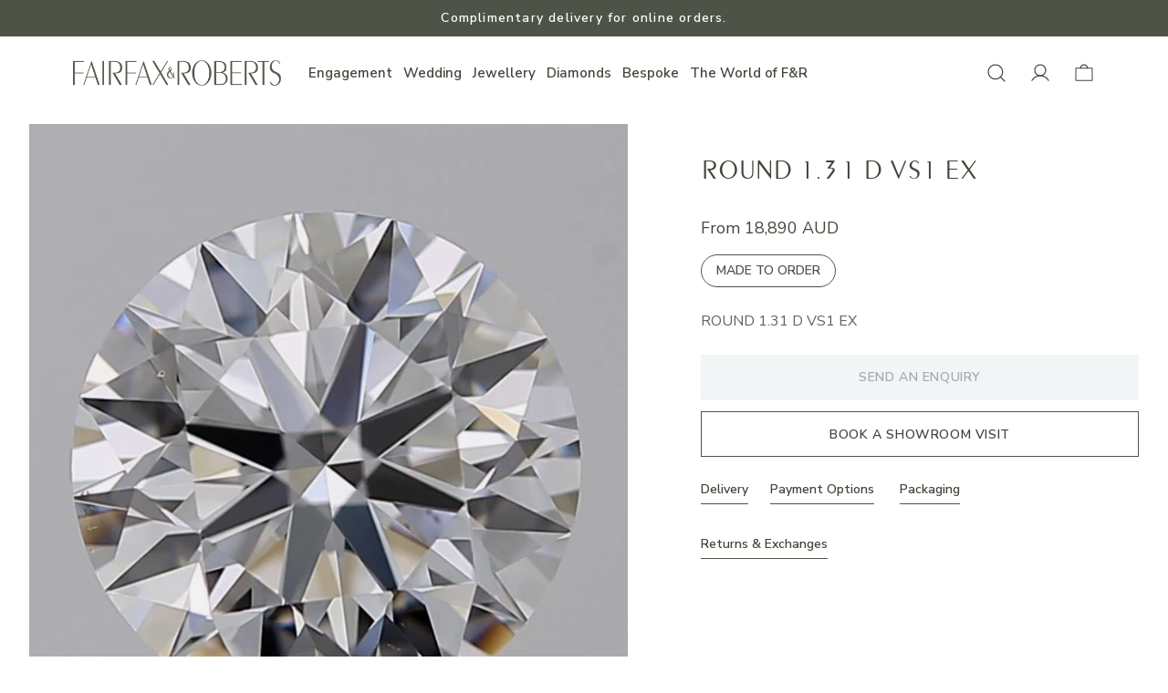

--- FILE ---
content_type: text/html; charset=utf-8
request_url: https://www.fairfaxandroberts.com.au/products/round-1-31-d-vs1-ex-6
body_size: 48323
content:
<!doctype html>
<html class="no-js" lang="en">
  <head>
    <meta charset="utf-8">
    <meta content="IE=edge" http-equiv="X-UA-Compatible">
    <link rel="canonical" href="https://www.fairfaxandroberts.com.au/products/round-1-31-d-vs1-ex-6">
    <meta name="viewport" content="width=device-width, initial-scale=1.0, maximum-scale=1.0, minimum-scale=1.0, viewport-fit=cover, user-scalable=no">

    <!-- Google Tag Manager --><script>
    ;(function (w, d, s, l, i) {
      w[l] = w[l] || []
      w[l].push({ 'gtm.start': new Date().getTime(), event: 'gtm.js' })
      var f = d.getElementsByTagName(s)[0],
        j = d.createElement(s),
        dl = l != 'dataLayer' ? '&l=' + l : ''
      j.async = true
      j.src = 'https://www.googletagmanager.com/gtm.js?id=' + i + dl
      f.parentNode.insertBefore(j, f)
    })(window, document, 'script', 'dataLayer', 'GTM-P722RD')
  </script><!-- End Google Tag Manager --><!-- Global site tag (gtag.js) - Google Ads: AW-722605312 -->
  <script async src="https://www.googletagmanager.com/gtag/js?id=AW-722605312"></script>
  <script>
    window.dataLayer = window.dataLayer || []
    function gtag() {
      dataLayer.push(arguments)
    }
    gtag('js', new Date())
    gtag('config', 'AW-722605312')
  </script>

<link rel="preconnect" href="https://cdn.shopify.com" crossorigin>
<link rel="preconnect" href="https://use.typekit.net" crossorigin>

<link rel="preload" href="//www.fairfaxandroberts.com.au/cdn/shop/t/65/assets/theme.css?v=50196789001237019001710313392" as="style"><link rel="apple-touch-icon" sizes="180x180" href="//www.fairfaxandroberts.com.au/cdn/shop/files/Fairfax_Roberts_Favicon_180px.png?crop=center&height=180&v=1690432488&width=180">
<link rel="icon" type="image/png" sizes="32x32" href="//www.fairfaxandroberts.com.au/cdn/shop/files/Fairfax_Roberts_Favicon_180px.png?crop=center&height=32&v=1690432488&width=32">
<link rel="icon" type="image/png" sizes="16x16" href="//www.fairfaxandroberts.com.au/cdn/shop/files/Fairfax_Roberts_Favicon_180px.png?crop=center&height=16&v=1690432488&width=16">
<meta name="msapplication-TileColor" content="">
<meta name="theme-color" content="">
<title>ROUND 1.31 D VS1 EX
&ndash; Fairfax &amp; Roberts</title>


<meta name="description" content="ROUND 1.31 D VS1 EX">
<meta property="og:url" content="https://www.fairfaxandroberts.com.au/products/round-1-31-d-vs1-ex-6">
<meta property="og:site_name" content="Fairfax &amp; Roberts">
<meta property="og:type" content="product">
<meta property="og:title" content="ROUND 1.31 D VS1 EX">
<meta property="og:description" content="ROUND 1.31 D VS1 EX">
<meta property="og:image" content="http:files/3739687_3e91e229-3084-4ebe-a0e2-42598ac6f066.jpg">
<meta property="og:image:secure_url" content="https:files/3739687_3e91e229-3084-4ebe-a0e2-42598ac6f066.jpg"><meta property="og:price:amount" content="18,890.00"><meta property="og:price:currency" content="AUD"><meta name="twitter:title" content="ROUND 1.31 D VS1 EX">
<meta name="twitter:description" content="ROUND 1.31 D VS1 EX">
<meta name="twitter:card" content="summary_large_image">
<meta name="twitter:image" content="https:files/3739687_3e91e229-3084-4ebe-a0e2-42598ac6f066.jpg">
<meta name="twitter:image:width" content="480">
<meta name="twitter:image:height" content="480">
<script type="application/ld+json">
    {
      "@context": "http://schema.org/",
      "@type": "Product",
      "name":"ROUND 1.31 D VS1 EX",
      "image": ["https:files/3739687_3e91e229-3084-4ebe-a0e2-42598ac6f066.jpg"],
      "description":"ROUND 1.31 D VS1 EX",
      "sku":"SKU-KENR8RQP4",
      "brand": {
        "@type": "Thing",
        "name":"Fairfax \u0026 Roberts"},
      
      "offers": {
        "@type": "Offer",
        "priceCurrency":"AUD",
        "price":"18,890.00","availability": "http://schema.org/InStock"}
    }
  </script><style>
  @font-face {
    font-family: 'BrownStd';
    src: url(//www.fairfaxandroberts.com.au/cdn/shop/t/65/assets/BrownStd-Regular.eot?v=49804594333856206011697606179);
    src: url(//www.fairfaxandroberts.com.au/cdn/shop/t/65/assets/BrownStd-Regular.eot?%23iefix&v=49804594333856206011697606179) format('embedded-opentype'),
      url(//www.fairfaxandroberts.com.au/cdn/shop/t/65/assets/BrownStd-Regular.woff2?v=47464905751844079761697606179) format('woff2'),
      url(//www.fairfaxandroberts.com.au/cdn/shop/t/65/assets/BrownStd-Regular.woff?v=135508386585113623341697606179) format('woff'),
      url(//www.fairfaxandroberts.com.au/cdn/shop/t/65/assets/BrownStd-Regular.ttf?v=5937324922896217261697606179) format('truetype');
    font-weight: normal;
    font-style: normal;
    font-display: swap;
  }
  @font-face {
    font-family: 'BrownStd';
    src: url(//www.fairfaxandroberts.com.au/cdn/shop/t/65/assets/BrownStd-Bold.eot?v=28591603005332772861697606179);
    src: url(//www.fairfaxandroberts.com.au/cdn/shop/t/65/assets/BrownStd-Bold.eot?%23iefix&v=28591603005332772861697606179) format('embedded-opentype'),
      url(//www.fairfaxandroberts.com.au/cdn/shop/t/65/assets/BrownStd-Bold.woff2?v=4893757804286508031697606179) format('woff2'),
      url(//www.fairfaxandroberts.com.au/cdn/shop/t/65/assets/BrownStd-Bold.woff?v=10688197589866127011697606179) format('woff'),
      url(//www.fairfaxandroberts.com.au/cdn/shop/t/65/assets/BrownStd-Bold.ttf?v=177485086869671616681697606179) format('truetype');
    font-weight: bold;
    font-style: normal;
    font-display: swap;
  }

  @font-face {
    font-family: 'Peignot';
    src: url(//www.fairfaxandroberts.com.au/cdn/shop/t/65/assets/Peignot.ttf?v=42757704073130223671697606179) format('truetype');
    font-style: normal;
    font-display: swap;
  }


</style>

  
<link
    rel="preload"
    href="https://fonts.googleapis.com/css?&family=Inter:400,500,600,700&family=Muli&display=swap"
    as="style"
    onload="this.onload=null;this.rel='stylesheet'"
  >
  <noscript>
    <link
      href="https://fonts.googleapis.com/css?&family=Inter:400,500,600,700&family=Muli&display=swap"
      rel="stylesheet"
      type="text/css"
    >
  </noscript>


<script type="text/javascript" id="globals-script">
  var GM_STATE = {
    cart: {
      initCart:{
  "attributes": {},
  "cart_level_discount_applications": [],
  "currency": "AUD",
  "item_count": 0,
  "items": [],
  "items_subtotal_price": 0,
  "note": null,
  "original_total_price": 0,
  "requires_shipping": false,
  "token": null,
  "total_discount": 0,
  "total_price": 0,
  "total_weight": 0.0
}
,
      miniEnable:true,
      noteEnable:false,
      threholdEnable:true,
      threholdAmount:100},
    customer: {
      logged:false,
      id: ""
    },
    shopify: {
      shop: "fairfax-roberts-prod",
      templateName: "product",
      defaultCurrency: "AUD",
      moneyFormat: "{{amount}} AUD",
      defaultImage:"//www.fairfaxandroberts.com.au/cdn/shop/t/65/assets/great-success.png?v=27949471316813746881697606179",
    },
    routes: {
      cart_add_url: '/cart/add',
      cart_change_url: '/cart/change',
      cart_update_url: '/cart/update',
      cart_url: '/cart',
      predictive_search_url: '/search/suggest'
    },
    apis: {
      storefrontAccessToken: "fb051048014145f140690f784704b2c4",
      graphQlEndpoint: "https://fairfax-roberts-prod.myshopify.com/api/2023-01/graphql.json",
    },
    apps: {
      backInStock: {
        url: ""
      },
      klaviyo: {
        publicKey: ""
      }
    },
    integrations: {},
    customs: {
      badge: {
  "items":[],
  "tags": null,
  "ignore": []
}

    }
  };
</script><script>
    // Create generic <script> in the <head> of the page to load the asset.
    var script = document.createElement('script');
    script.type = 'text/javascript';
    script.src = '//www.fairfaxandroberts.com.au/cdn/shop/t/65/assets/module-global-scripts.js?v=36965473788920191611697606179';
    // Create a preload <link> in the <head> of the page for critical load.
    var preload = document.createElement('link')
    preload.rel="preload"
    preload.href="//www.fairfaxandroberts.com.au/cdn/shop/t/65/assets/module-global-scripts.js?v=36965473788920191611697606179"
    preload.as="script"
    document.head.appendChild(preload);
    document.head.appendChild(script);
  </script><link rel="preload" href="//www.fairfaxandroberts.com.au/cdn/shop/t/65/assets/theme.css?v=50196789001237019001710313392" as="style">
<link type="text/css" href="//www.fairfaxandroberts.com.au/cdn/shop/t/65/assets/theme.css?v=50196789001237019001710313392" rel="stylesheet">

<!--<link type="text/css" href="//www.fairfaxandroberts.com.au/cdn/shop/t/65/assets/template-product.css?v=14455" rel="stylesheet">-->
<script>
  window.SLS = window.SLS || {}
  window.SLS.asyncLoad = function (urls) {
    for (var i = 0; i < urls.length; i++) {
      var s = document.createElement('script')
      s.type = 'text/javascript'
      s.defer = true
      if (typeof urls[i] === 'string') {
        s.src = urls[i]
      } else {
        s.src = urls[i].url
        s.onload = urls[i].callback
      }
      var x = document.getElementsByTagName('script')[0]
      x.parentNode.insertBefore(s, x)
    }
  }
</script>

    <link class="sa-async-css" rel="preload" href="//www.fairfaxandroberts.com.au/cdn/shop/t/65/assets/sa-support.css?v=167984552003742072171710399143" as="style" onload="this.onload=null;this.rel='stylesheet'">
    <noscript><link rel="stylesheet" href="//www.fairfaxandroberts.com.au/cdn/shop/t/65/assets/sa-support.css?v=167984552003742072171710399143"></noscript>

    <script>window.performance && window.performance.mark && window.performance.mark('shopify.content_for_header.start');</script><meta name="facebook-domain-verification" content="e28xzsaxzchl4ips8g1fd7jcaw5w65">
<meta name="google-site-verification" content="GHLNH7HHCciR7G_Euhj6_Zs45b7eIWK1tDF4Ii7Cxo0">
<meta id="shopify-digital-wallet" name="shopify-digital-wallet" content="/79428026668/digital_wallets/dialog">
<meta name="shopify-checkout-api-token" content="2f3c0bc3a29d1f9ae0cffe765af7bbaa">
<meta id="in-context-paypal-metadata" data-shop-id="79428026668" data-venmo-supported="false" data-environment="production" data-locale="en_US" data-paypal-v4="true" data-currency="AUD">
<link rel="alternate" type="application/json+oembed" href="https://www.fairfaxandroberts.com.au/products/round-1-31-d-vs1-ex-6.oembed">
<script async="async" src="/checkouts/internal/preloads.js?locale=en-AU"></script>
<link rel="preconnect" href="https://shop.app" crossorigin="anonymous">
<script async="async" src="https://shop.app/checkouts/internal/preloads.js?locale=en-AU&shop_id=79428026668" crossorigin="anonymous"></script>
<script id="apple-pay-shop-capabilities" type="application/json">{"shopId":79428026668,"countryCode":"AU","currencyCode":"AUD","merchantCapabilities":["supports3DS"],"merchantId":"gid:\/\/shopify\/Shop\/79428026668","merchantName":"Fairfax \u0026 Roberts","requiredBillingContactFields":["postalAddress","email"],"requiredShippingContactFields":["postalAddress","email"],"shippingType":"shipping","supportedNetworks":["visa","masterCard","amex","jcb"],"total":{"type":"pending","label":"Fairfax \u0026 Roberts","amount":"1.00"},"shopifyPaymentsEnabled":true,"supportsSubscriptions":true}</script>
<script id="shopify-features" type="application/json">{"accessToken":"2f3c0bc3a29d1f9ae0cffe765af7bbaa","betas":["rich-media-storefront-analytics"],"domain":"www.fairfaxandroberts.com.au","predictiveSearch":true,"shopId":79428026668,"locale":"en"}</script>
<script>var Shopify = Shopify || {};
Shopify.shop = "fairfax-roberts-prod.myshopify.com";
Shopify.locale = "en";
Shopify.currency = {"active":"AUD","rate":"1.0"};
Shopify.country = "AU";
Shopify.theme = {"name":"v1.0.12 | 18\/10\/23 | PDP videos","id":162243281196,"schema_name":"Gamma","schema_version":"1.0.0","theme_store_id":null,"role":"main"};
Shopify.theme.handle = "null";
Shopify.theme.style = {"id":null,"handle":null};
Shopify.cdnHost = "www.fairfaxandroberts.com.au/cdn";
Shopify.routes = Shopify.routes || {};
Shopify.routes.root = "/";</script>
<script type="module">!function(o){(o.Shopify=o.Shopify||{}).modules=!0}(window);</script>
<script>!function(o){function n(){var o=[];function n(){o.push(Array.prototype.slice.apply(arguments))}return n.q=o,n}var t=o.Shopify=o.Shopify||{};t.loadFeatures=n(),t.autoloadFeatures=n()}(window);</script>
<script>
  window.ShopifyPay = window.ShopifyPay || {};
  window.ShopifyPay.apiHost = "shop.app\/pay";
  window.ShopifyPay.redirectState = null;
</script>
<script id="shop-js-analytics" type="application/json">{"pageType":"product"}</script>
<script defer="defer" async type="module" src="//www.fairfaxandroberts.com.au/cdn/shopifycloud/shop-js/modules/v2/client.init-shop-cart-sync_BT-GjEfc.en.esm.js"></script>
<script defer="defer" async type="module" src="//www.fairfaxandroberts.com.au/cdn/shopifycloud/shop-js/modules/v2/chunk.common_D58fp_Oc.esm.js"></script>
<script defer="defer" async type="module" src="//www.fairfaxandroberts.com.au/cdn/shopifycloud/shop-js/modules/v2/chunk.modal_xMitdFEc.esm.js"></script>
<script type="module">
  await import("//www.fairfaxandroberts.com.au/cdn/shopifycloud/shop-js/modules/v2/client.init-shop-cart-sync_BT-GjEfc.en.esm.js");
await import("//www.fairfaxandroberts.com.au/cdn/shopifycloud/shop-js/modules/v2/chunk.common_D58fp_Oc.esm.js");
await import("//www.fairfaxandroberts.com.au/cdn/shopifycloud/shop-js/modules/v2/chunk.modal_xMitdFEc.esm.js");

  window.Shopify.SignInWithShop?.initShopCartSync?.({"fedCMEnabled":true,"windoidEnabled":true});

</script>
<script>
  window.Shopify = window.Shopify || {};
  if (!window.Shopify.featureAssets) window.Shopify.featureAssets = {};
  window.Shopify.featureAssets['shop-js'] = {"shop-cart-sync":["modules/v2/client.shop-cart-sync_DZOKe7Ll.en.esm.js","modules/v2/chunk.common_D58fp_Oc.esm.js","modules/v2/chunk.modal_xMitdFEc.esm.js"],"init-fed-cm":["modules/v2/client.init-fed-cm_B6oLuCjv.en.esm.js","modules/v2/chunk.common_D58fp_Oc.esm.js","modules/v2/chunk.modal_xMitdFEc.esm.js"],"shop-cash-offers":["modules/v2/client.shop-cash-offers_D2sdYoxE.en.esm.js","modules/v2/chunk.common_D58fp_Oc.esm.js","modules/v2/chunk.modal_xMitdFEc.esm.js"],"shop-login-button":["modules/v2/client.shop-login-button_QeVjl5Y3.en.esm.js","modules/v2/chunk.common_D58fp_Oc.esm.js","modules/v2/chunk.modal_xMitdFEc.esm.js"],"pay-button":["modules/v2/client.pay-button_DXTOsIq6.en.esm.js","modules/v2/chunk.common_D58fp_Oc.esm.js","modules/v2/chunk.modal_xMitdFEc.esm.js"],"shop-button":["modules/v2/client.shop-button_DQZHx9pm.en.esm.js","modules/v2/chunk.common_D58fp_Oc.esm.js","modules/v2/chunk.modal_xMitdFEc.esm.js"],"avatar":["modules/v2/client.avatar_BTnouDA3.en.esm.js"],"init-windoid":["modules/v2/client.init-windoid_CR1B-cfM.en.esm.js","modules/v2/chunk.common_D58fp_Oc.esm.js","modules/v2/chunk.modal_xMitdFEc.esm.js"],"init-shop-for-new-customer-accounts":["modules/v2/client.init-shop-for-new-customer-accounts_C_vY_xzh.en.esm.js","modules/v2/client.shop-login-button_QeVjl5Y3.en.esm.js","modules/v2/chunk.common_D58fp_Oc.esm.js","modules/v2/chunk.modal_xMitdFEc.esm.js"],"init-shop-email-lookup-coordinator":["modules/v2/client.init-shop-email-lookup-coordinator_BI7n9ZSv.en.esm.js","modules/v2/chunk.common_D58fp_Oc.esm.js","modules/v2/chunk.modal_xMitdFEc.esm.js"],"init-shop-cart-sync":["modules/v2/client.init-shop-cart-sync_BT-GjEfc.en.esm.js","modules/v2/chunk.common_D58fp_Oc.esm.js","modules/v2/chunk.modal_xMitdFEc.esm.js"],"shop-toast-manager":["modules/v2/client.shop-toast-manager_DiYdP3xc.en.esm.js","modules/v2/chunk.common_D58fp_Oc.esm.js","modules/v2/chunk.modal_xMitdFEc.esm.js"],"init-customer-accounts":["modules/v2/client.init-customer-accounts_D9ZNqS-Q.en.esm.js","modules/v2/client.shop-login-button_QeVjl5Y3.en.esm.js","modules/v2/chunk.common_D58fp_Oc.esm.js","modules/v2/chunk.modal_xMitdFEc.esm.js"],"init-customer-accounts-sign-up":["modules/v2/client.init-customer-accounts-sign-up_iGw4briv.en.esm.js","modules/v2/client.shop-login-button_QeVjl5Y3.en.esm.js","modules/v2/chunk.common_D58fp_Oc.esm.js","modules/v2/chunk.modal_xMitdFEc.esm.js"],"shop-follow-button":["modules/v2/client.shop-follow-button_CqMgW2wH.en.esm.js","modules/v2/chunk.common_D58fp_Oc.esm.js","modules/v2/chunk.modal_xMitdFEc.esm.js"],"checkout-modal":["modules/v2/client.checkout-modal_xHeaAweL.en.esm.js","modules/v2/chunk.common_D58fp_Oc.esm.js","modules/v2/chunk.modal_xMitdFEc.esm.js"],"shop-login":["modules/v2/client.shop-login_D91U-Q7h.en.esm.js","modules/v2/chunk.common_D58fp_Oc.esm.js","modules/v2/chunk.modal_xMitdFEc.esm.js"],"lead-capture":["modules/v2/client.lead-capture_BJmE1dJe.en.esm.js","modules/v2/chunk.common_D58fp_Oc.esm.js","modules/v2/chunk.modal_xMitdFEc.esm.js"],"payment-terms":["modules/v2/client.payment-terms_Ci9AEqFq.en.esm.js","modules/v2/chunk.common_D58fp_Oc.esm.js","modules/v2/chunk.modal_xMitdFEc.esm.js"]};
</script>
<script>(function() {
  var isLoaded = false;
  function asyncLoad() {
    if (isLoaded) return;
    isLoaded = true;
    var urls = ["https:\/\/api-na1.hubapi.com\/scriptloader\/v1\/3488764.js?shop=fairfax-roberts-prod.myshopify.com"];
    for (var i = 0; i < urls.length; i++) {
      var s = document.createElement('script');
      s.type = 'text/javascript';
      s.async = true;
      s.src = urls[i];
      var x = document.getElementsByTagName('script')[0];
      x.parentNode.insertBefore(s, x);
    }
  };
  if(window.attachEvent) {
    window.attachEvent('onload', asyncLoad);
  } else {
    window.addEventListener('load', asyncLoad, false);
  }
})();</script>
<script id="__st">var __st={"a":79428026668,"offset":39600,"reqid":"3c69ea71-ca45-457f-b090-344e5656aaa7-1769120347","pageurl":"www.fairfaxandroberts.com.au\/products\/round-1-31-d-vs1-ex-6","u":"c72091128a8d","p":"product","rtyp":"product","rid":9517721321772};</script>
<script>window.ShopifyPaypalV4VisibilityTracking = true;</script>
<script id="captcha-bootstrap">!function(){'use strict';const t='contact',e='account',n='new_comment',o=[[t,t],['blogs',n],['comments',n],[t,'customer']],c=[[e,'customer_login'],[e,'guest_login'],[e,'recover_customer_password'],[e,'create_customer']],r=t=>t.map((([t,e])=>`form[action*='/${t}']:not([data-nocaptcha='true']) input[name='form_type'][value='${e}']`)).join(','),a=t=>()=>t?[...document.querySelectorAll(t)].map((t=>t.form)):[];function s(){const t=[...o],e=r(t);return a(e)}const i='password',u='form_key',d=['recaptcha-v3-token','g-recaptcha-response','h-captcha-response',i],f=()=>{try{return window.sessionStorage}catch{return}},m='__shopify_v',_=t=>t.elements[u];function p(t,e,n=!1){try{const o=window.sessionStorage,c=JSON.parse(o.getItem(e)),{data:r}=function(t){const{data:e,action:n}=t;return t[m]||n?{data:e,action:n}:{data:t,action:n}}(c);for(const[e,n]of Object.entries(r))t.elements[e]&&(t.elements[e].value=n);n&&o.removeItem(e)}catch(o){console.error('form repopulation failed',{error:o})}}const l='form_type',E='cptcha';function T(t){t.dataset[E]=!0}const w=window,h=w.document,L='Shopify',v='ce_forms',y='captcha';let A=!1;((t,e)=>{const n=(g='f06e6c50-85a8-45c8-87d0-21a2b65856fe',I='https://cdn.shopify.com/shopifycloud/storefront-forms-hcaptcha/ce_storefront_forms_captcha_hcaptcha.v1.5.2.iife.js',D={infoText:'Protected by hCaptcha',privacyText:'Privacy',termsText:'Terms'},(t,e,n)=>{const o=w[L][v],c=o.bindForm;if(c)return c(t,g,e,D).then(n);var r;o.q.push([[t,g,e,D],n]),r=I,A||(h.body.append(Object.assign(h.createElement('script'),{id:'captcha-provider',async:!0,src:r})),A=!0)});var g,I,D;w[L]=w[L]||{},w[L][v]=w[L][v]||{},w[L][v].q=[],w[L][y]=w[L][y]||{},w[L][y].protect=function(t,e){n(t,void 0,e),T(t)},Object.freeze(w[L][y]),function(t,e,n,w,h,L){const[v,y,A,g]=function(t,e,n){const i=e?o:[],u=t?c:[],d=[...i,...u],f=r(d),m=r(i),_=r(d.filter((([t,e])=>n.includes(e))));return[a(f),a(m),a(_),s()]}(w,h,L),I=t=>{const e=t.target;return e instanceof HTMLFormElement?e:e&&e.form},D=t=>v().includes(t);t.addEventListener('submit',(t=>{const e=I(t);if(!e)return;const n=D(e)&&!e.dataset.hcaptchaBound&&!e.dataset.recaptchaBound,o=_(e),c=g().includes(e)&&(!o||!o.value);(n||c)&&t.preventDefault(),c&&!n&&(function(t){try{if(!f())return;!function(t){const e=f();if(!e)return;const n=_(t);if(!n)return;const o=n.value;o&&e.removeItem(o)}(t);const e=Array.from(Array(32),(()=>Math.random().toString(36)[2])).join('');!function(t,e){_(t)||t.append(Object.assign(document.createElement('input'),{type:'hidden',name:u})),t.elements[u].value=e}(t,e),function(t,e){const n=f();if(!n)return;const o=[...t.querySelectorAll(`input[type='${i}']`)].map((({name:t})=>t)),c=[...d,...o],r={};for(const[a,s]of new FormData(t).entries())c.includes(a)||(r[a]=s);n.setItem(e,JSON.stringify({[m]:1,action:t.action,data:r}))}(t,e)}catch(e){console.error('failed to persist form',e)}}(e),e.submit())}));const S=(t,e)=>{t&&!t.dataset[E]&&(n(t,e.some((e=>e===t))),T(t))};for(const o of['focusin','change'])t.addEventListener(o,(t=>{const e=I(t);D(e)&&S(e,y())}));const B=e.get('form_key'),M=e.get(l),P=B&&M;t.addEventListener('DOMContentLoaded',(()=>{const t=y();if(P)for(const e of t)e.elements[l].value===M&&p(e,B);[...new Set([...A(),...v().filter((t=>'true'===t.dataset.shopifyCaptcha))])].forEach((e=>S(e,t)))}))}(h,new URLSearchParams(w.location.search),n,t,e,['guest_login'])})(!0,!0)}();</script>
<script integrity="sha256-4kQ18oKyAcykRKYeNunJcIwy7WH5gtpwJnB7kiuLZ1E=" data-source-attribution="shopify.loadfeatures" defer="defer" src="//www.fairfaxandroberts.com.au/cdn/shopifycloud/storefront/assets/storefront/load_feature-a0a9edcb.js" crossorigin="anonymous"></script>
<script crossorigin="anonymous" defer="defer" src="//www.fairfaxandroberts.com.au/cdn/shopifycloud/storefront/assets/shopify_pay/storefront-65b4c6d7.js?v=20250812"></script>
<script data-source-attribution="shopify.dynamic_checkout.dynamic.init">var Shopify=Shopify||{};Shopify.PaymentButton=Shopify.PaymentButton||{isStorefrontPortableWallets:!0,init:function(){window.Shopify.PaymentButton.init=function(){};var t=document.createElement("script");t.src="https://www.fairfaxandroberts.com.au/cdn/shopifycloud/portable-wallets/latest/portable-wallets.en.js",t.type="module",document.head.appendChild(t)}};
</script>
<script data-source-attribution="shopify.dynamic_checkout.buyer_consent">
  function portableWalletsHideBuyerConsent(e){var t=document.getElementById("shopify-buyer-consent"),n=document.getElementById("shopify-subscription-policy-button");t&&n&&(t.classList.add("hidden"),t.setAttribute("aria-hidden","true"),n.removeEventListener("click",e))}function portableWalletsShowBuyerConsent(e){var t=document.getElementById("shopify-buyer-consent"),n=document.getElementById("shopify-subscription-policy-button");t&&n&&(t.classList.remove("hidden"),t.removeAttribute("aria-hidden"),n.addEventListener("click",e))}window.Shopify?.PaymentButton&&(window.Shopify.PaymentButton.hideBuyerConsent=portableWalletsHideBuyerConsent,window.Shopify.PaymentButton.showBuyerConsent=portableWalletsShowBuyerConsent);
</script>
<script data-source-attribution="shopify.dynamic_checkout.cart.bootstrap">document.addEventListener("DOMContentLoaded",(function(){function t(){return document.querySelector("shopify-accelerated-checkout-cart, shopify-accelerated-checkout")}if(t())Shopify.PaymentButton.init();else{new MutationObserver((function(e,n){t()&&(Shopify.PaymentButton.init(),n.disconnect())})).observe(document.body,{childList:!0,subtree:!0})}}));
</script>
<link id="shopify-accelerated-checkout-styles" rel="stylesheet" media="screen" href="https://www.fairfaxandroberts.com.au/cdn/shopifycloud/portable-wallets/latest/accelerated-checkout-backwards-compat.css" crossorigin="anonymous">
<style id="shopify-accelerated-checkout-cart">
        #shopify-buyer-consent {
  margin-top: 1em;
  display: inline-block;
  width: 100%;
}

#shopify-buyer-consent.hidden {
  display: none;
}

#shopify-subscription-policy-button {
  background: none;
  border: none;
  padding: 0;
  text-decoration: underline;
  font-size: inherit;
  cursor: pointer;
}

#shopify-subscription-policy-button::before {
  box-shadow: none;
}

      </style>

<script>window.performance && window.performance.mark && window.performance.mark('shopify.content_for_header.end');</script>

    <style>
      @import url('https://fonts.googleapis.com/css2?family=Nunito+Sans:ital,opsz,wght@0,6..12,400;0,6..12,500;0,6..12,600;0,6..12,700;1,6..12,400;1,6..12,500;1,6..12,600;1,6..12,700&display=swap');
    </style>

    
      
<!-- Meta Pixel Code -->
<script>
  !function(f,b,e,v,n,t,s)
  {if(f.fbq)return;n=f.fbq=function(){n.callMethod?
  n.callMethod.apply(n,arguments):n.queue.push(arguments)};
  if(!f._fbq)f._fbq=n;n.push=n;n.loaded=!0;n.version='2.0';
  n.queue=[];t=b.createElement(e);t.async=!0;
  t.src=v;s=b.getElementsByTagName(e)[0];
  s.parentNode.insertBefore(t,s)}(window, document,'script',
  'https://connect.facebook.net/en_US/fbevents.js');
  fbq('init', '172496970761930');
  fbq('track', 'PageView');
</script>

<noscript><img height="1" width="1" style="display:none"
src="https://www.facebook.com/tr?id=172496970761930&ev=PageView&noscript=1"
/></noscript>
<!-- End Meta Pixel Code -->
    

    
      

<script type="text/javascript">
  (function(c,l,a,r,i,t,y){
      c[a]=c[a]||function(){(c[a].q=c[a].q||[]).push(arguments)};
      t=l.createElement(r);t.async=1;t.src="https://www.clarity.ms/tag/"+i;
      y=l.getElementsByTagName(r)[0];y.parentNode.insertBefore(t,y);
  })(window, document, "clarity", "script", "ib8yjjatlu");
</script>

    
    <meta name="p:domain_verify" content="74493c9c7a5ea665c6564456f57c6fb7"/>

  <!-- BEGIN app block: shopify://apps/sa-variants/blocks/variant-king-combined-listing/ff68b20f-8c8f-491e-92bf-3e5b8f17ef88 -->














































  
  <script>
    window.vkcl_data = function(){
      return {
        "block_collection_settings": {"alignment":"left","enable":true,"swatch_location":"After image","switch_on_hover":true,"preselect_variant":false,"current_template":"product"},
        "currency": "AUD",
        "currency_symbol": "$",
        "primary_locale": "en",
        "localized_string": {},
        "app_setting_styles": {"products_swatch_presentation":{"slide_left_button_svg":"","slide_right_button_svg":""},"collections_swatch_presentation":{"minified":false,"minified_products":false,"minified_template":"+{count}","slide_left_button_svg":"","minified_display_count":[3,6],"slide_right_button_svg":""}},
        "app_setting": {"display_logs":false,"pre_hide_strategy":"hide-all-theme-selectors","swatch_url_source":"cdn","product_data_source":"storefront","new_script":true},
        "app_setting_config": {"app_execution_strategy":"all","collections_options_disabled":null,"default_swatch_image":"none","do_not_select_an_option":null,"history_free_group_navigation":false,"notranslate":false,"products_options_disabled":null,"size_chart":null,"session_storage_timeout_seconds":60,"enable_swatch":{"cart":{"enable_on_cart_product_grid":true,"enable_on_cart_featured_product":true},"home":{"enable_on_home_product_grid":true,"enable_on_home_featured_product":true},"pages":{"enable_on_custom_product_grid":true,"enable_on_custom_featured_product":true},"article":{"enable_on_article_product_grid":true,"enable_on_article_featured_product":true},"products":{"enable_on_main_product":true,"enable_on_product_grid":true},"collections":{"enable_on_collection_quick_view":true,"enable_on_collection_product_grid":true},"list_collections":{"enable_on_list_collection_quick_view":true,"enable_on_list_collection_product_grid":true}},"product_template":null,"product_batch_size":250,"use_optimized_urls":true,"preselect_group_category":true,"enable_error_tracking":false,"preset_badge":{"order":[{"name":"sold_out","order":0},{"name":"sale","order":1},{"name":"new","order":2}],"new_badge_text":"NEW","new_badge_color":"#FFFFFF","sale_badge_text":"SALE","sale_badge_color":"#FFFFFF","new_badge_bg_color":"#121212D1","sale_badge_bg_color":"#D91C01D1","sold_out_badge_text":"SOLD OUT","sold_out_badge_color":"#FFFFFF","new_show_when_all_same":false,"sale_show_when_all_same":false,"sold_out_badge_bg_color":"#BBBBBBD1","new_product_max_duration":90,"sold_out_show_when_all_same":true,"min_price_diff_for_sale_badge":5}},
        "theme_settings_map": {"181234729260":12068,"155096875308":12068,"156635234604":12068,"156639133996":12068,"158509596972":12068,"157721297196":12068,"158324785452":12068,"159534514476":12068,"160157237548":12068,"160622248236":12068,"162243281196":12068,"162239938860":12068,"163991486764":12068,"164047421740":12068,"161296056620":12068,"164576887084":12068,"164126851372":12068,"164969906476":12068,"177512448300":12068},
        "theme_settings": {"12068":{"id":12068,"configurations":{"products":{"theme_type":"dawn","swatch_root":{"position":"before","selector":"variant-radios, variant-selects, product-variants, variant-selection, product-variant-selector, .variant-wrapper, .variant-picker, .product-form__variants, .product-form__swatches, .swatches__container, .product-variants, .product__variant-select, .variations, form .swatch.clearfix, noscript[class*=\"product-form__noscript-wrapper\"], .product__block__variants, variant-radios-detail","groups_selector":"","section_selector":"[id*=\"shopify\"][id*=\"main\"][id*=\"template\"], [class*=\"featured\"][class*=\"product\"]:not([class*=\"collection\"]):not([class*=\"gallery\"]):not([class*=\"item\"]):not([class*=\"heading\"]), [class*=\"index\"] [data-section-type=\"product\"], [data-section-type=\"featured-product\"],  [class*=\"index\"] [data-section-type=\"product-template\"], [data-product-type=\"featured\"], #shopify-section-product-template","secondary_position":"","secondary_selector":"","use_section_as_root":true},"option_selectors":"[class*=\"variant\"] input[type=\"radio\"], [class*=\"form\"] input[type=\"radio\"], [class*=\"option\"] input[type=\"radio\"], .form__selectors input, variant-selects input, variant-selects select, variant-input input, .variant-wrapper select, variant-radios-detail input","selectors_to_hide":["variant-radios, variant-selects, product-variants, variant-selection, product-variant-selector, .variant-wrapper, .variant-picker, .product-form__variants, .product-form__swatches, .swatches__container, .product-variants, .product__variant-select, .variations, form .swatch.clearfix, variant-radios-detail",".selector-wrapper.product-form__item"],"json_data_selector":"","add_to_cart_selector":"[name=\"add\"], [data-action*=\"add\"][data-action*=\"cart\"], [data-product-atc],  [id*=\"addToCart\"], [data-add-button], [value=\"Add to cart\"]","custom_button_params":{"data":[{"value_attribute":"data-value","option_attribute":"data-name"}],"selected_selector":".active"},"option_index_attributes":["data-index","data-option-position","data-object","data-product-option","data-option-index","name","data-escape"],"add_to_cart_text_selector":"[name=\"add\"] \u003e span:not([class*=\"load\"]):not([class*=\"added\"]):not([class*=\"complete\"]):not([class*=\"symbol\"]), [data-add-to-cart-text], .atc-button--text, [data-add-button-text]","selectors_to_hide_override":"","add_to_cart_enabled_classes":"","add_to_cart_disabled_classes":""},"collections":{"grid_updates":[{"name":"price","template":"\u003cdiv class=\"price price--on-sale\"\u003e\n\u003cspan class=\"price-item price-item--regular\" {display_on_sale}\u003e{compare_at_price_with_format}\u003c\/span\u003e\n\u003cspan {display_on_sale}\u003e\u0026nbsp\u003c\/span\u003e\n\u003cspan class=\"price-item price-item--sale\" \u003e{price_with_format}\u003c\/span\u003e\n\u003c\/div\u003e","display_position":"replace","display_selector":"[class*=\"Price\"][class*=\"Heading\"], .grid-product__price, .price:not(.price-list .price), .product-price, .price-list, .product-grid--price, .product-card__price, .product__price, product-price, .product-item__price, [data-price-wrapper], .product-list-item-price, .product-item-price","element_selector":""}],"data_selectors":{"url":"a","title":"[class*=\"title\"] a","attributes":[],"form_input":"[name=\"id\"]","featured_image":"img:nth-child(1):not([class*=\"second\"] img):not(.product-item__bg__inner img):not([class*=\"two\"] img):not([class*=\"hidden\"] img), img[class*=\"primary\"], [class*=\"primary\"] img, .reveal img:not(.hidden img), [class*=\"main\"][class*=\"image\"] picture, [data-primary-media] img","secondary_image":"[class*=\"secondary\"] img:nth-child(2):not([class*=\"with\"]):not([class*=\"has\"]):not([class*=\"show\"]):not([class*=\"primary\"] img), .product-item__bg__under img, img[class*=\"alternate\"], .media--hover-effect img:nth-child(2), .hidden img, img.hidden, picture[style*=\"none\"], .not-first img, .product--hover-image img, .product-thumb-hover img, img.secondary-media-hidden, img[class*=\"secondary\"]"},"attribute_updates":[{"selector":null,"template":null,"attribute":null}],"selectors_to_hide":[],"json_data_selector":"[sa-swatch-json]","swatch_root_selector":".ProductItem, .product-item, .product-block, .grid-view-item, .product-grid li.grid__item, .grid-product, .product-grid-item, .type-product-grid-item, .product-card, .product-index, .grid product-card, .product-list-item, .product--root, .product-thumbnail, .collection-page__product, [data-product-item], [data-product-grid-item], [data-product-grid]","swatch_display_options":[{"label":"After image","position":"before","selector":"[class*=\"content\"][class*=\"card\"], [class*=\"info\"][class*=\"card\"], [class*=\"Info\"][class*=\"Item\"], [class*=\"info\"][class*=\"product\"]:not([class*=\"inner\"]),  [class*=\"grid\"][class*=\"meta\"], .product-details, [class*=\"product\"][class*=\"caption\"]"},{"label":"After price","position":"after","selector":"[class*=\"Price\"][class*=\"Heading\"], .grid-product__price, .price:not(.price-list .price), .product-price, .price-list, .product-grid--price, .product-card__price, .product__price, product-price, .product-item__price, [data-price-wrapper], .product-list-item-price, .product-item-price"},{"label":"After title","position":"after","selector":"[class*=\"title\"], [class*=\"heading\"]"}]}},"settings":{"products":{"handleize":false,"init_deferred":false,"label_split_symbol":":","size_chart_selector":"[aria-controls*=\"size-chart\"],[aria-controls*=\"size-guide\"]","persist_group_variant":true,"hide_single_value_option":"none"},"collections":{"layer_index":2,"display_label":false,"continuous_lookup":3000,"json_data_from_api":true,"label_split_symbol":"-","price_trailing_zeroes":false,"hide_single_value_option":"none"}},"custom_scripts":[],"custom_css":"","theme_store_ids":[],"schema_theme_names":["Gamma"],"pre_hide_css_code":"html:not(.nojs):not(.no-js) variant-radios,html:not(.nojs):not(.no-js) variant-selects,html:not(.nojs):not(.no-js) product-variants,html:not(.nojs):not(.no-js) variant-selection,html:not(.nojs):not(.no-js) product-variant-selector,html:not(.nojs):not(.no-js) .variant-wrapper,html:not(.nojs):not(.no-js) .variant-picker,html:not(.nojs):not(.no-js) .product-form__variants,html:not(.nojs):not(.no-js) .product-form__swatches,html:not(.nojs):not(.no-js) .swatches__container,html:not(.nojs):not(.no-js) .product-variants,html:not(.nojs):not(.no-js) .product__variant-select,html:not(.nojs):not(.no-js) .variations,html:not(.nojs):not(.no-js) form .swatch.clearfix,html:not(.nojs):not(.no-js) variant-radios-detail,html:not(.nojs):not(.no-js) .selector-wrapper.product-form__item{opacity:0;max-height:0}\n"},"12068":{"id":12068,"configurations":{"products":{"theme_type":"dawn","swatch_root":{"position":"before","selector":"variant-radios, variant-selects, product-variants, variant-selection, product-variant-selector, .variant-wrapper, .variant-picker, .product-form__variants, .product-form__swatches, .swatches__container, .product-variants, .product__variant-select, .variations, form .swatch.clearfix, noscript[class*=\"product-form__noscript-wrapper\"], .product__block__variants, variant-radios-detail","groups_selector":"","section_selector":"[id*=\"shopify\"][id*=\"main\"][id*=\"template\"], [class*=\"featured\"][class*=\"product\"]:not([class*=\"collection\"]):not([class*=\"gallery\"]):not([class*=\"item\"]):not([class*=\"heading\"]), [class*=\"index\"] [data-section-type=\"product\"], [data-section-type=\"featured-product\"],  [class*=\"index\"] [data-section-type=\"product-template\"], [data-product-type=\"featured\"], #shopify-section-product-template","secondary_position":"","secondary_selector":"","use_section_as_root":true},"option_selectors":"[class*=\"variant\"] input[type=\"radio\"], [class*=\"form\"] input[type=\"radio\"], [class*=\"option\"] input[type=\"radio\"], .form__selectors input, variant-selects input, variant-selects select, variant-input input, .variant-wrapper select, variant-radios-detail input","selectors_to_hide":["variant-radios, variant-selects, product-variants, variant-selection, product-variant-selector, .variant-wrapper, .variant-picker, .product-form__variants, .product-form__swatches, .swatches__container, .product-variants, .product__variant-select, .variations, form .swatch.clearfix, variant-radios-detail",".selector-wrapper.product-form__item"],"json_data_selector":"","add_to_cart_selector":"[name=\"add\"], [data-action*=\"add\"][data-action*=\"cart\"], [data-product-atc],  [id*=\"addToCart\"], [data-add-button], [value=\"Add to cart\"]","custom_button_params":{"data":[{"value_attribute":"data-value","option_attribute":"data-name"}],"selected_selector":".active"},"option_index_attributes":["data-index","data-option-position","data-object","data-product-option","data-option-index","name","data-escape"],"add_to_cart_text_selector":"[name=\"add\"] \u003e span:not([class*=\"load\"]):not([class*=\"added\"]):not([class*=\"complete\"]):not([class*=\"symbol\"]), [data-add-to-cart-text], .atc-button--text, [data-add-button-text]","selectors_to_hide_override":"","add_to_cart_enabled_classes":"","add_to_cart_disabled_classes":""},"collections":{"grid_updates":[{"name":"price","template":"\u003cdiv class=\"price price--on-sale\"\u003e\n\u003cspan class=\"price-item price-item--regular\" {display_on_sale}\u003e{compare_at_price_with_format}\u003c\/span\u003e\n\u003cspan {display_on_sale}\u003e\u0026nbsp\u003c\/span\u003e\n\u003cspan class=\"price-item price-item--sale\" \u003e{price_with_format}\u003c\/span\u003e\n\u003c\/div\u003e","display_position":"replace","display_selector":"[class*=\"Price\"][class*=\"Heading\"], .grid-product__price, .price:not(.price-list .price), .product-price, .price-list, .product-grid--price, .product-card__price, .product__price, product-price, .product-item__price, [data-price-wrapper], .product-list-item-price, .product-item-price","element_selector":""}],"data_selectors":{"url":"a","title":"[class*=\"title\"] a","attributes":[],"form_input":"[name=\"id\"]","featured_image":"img:nth-child(1):not([class*=\"second\"] img):not(.product-item__bg__inner img):not([class*=\"two\"] img):not([class*=\"hidden\"] img), img[class*=\"primary\"], [class*=\"primary\"] img, .reveal img:not(.hidden img), [class*=\"main\"][class*=\"image\"] picture, [data-primary-media] img","secondary_image":"[class*=\"secondary\"] img:nth-child(2):not([class*=\"with\"]):not([class*=\"has\"]):not([class*=\"show\"]):not([class*=\"primary\"] img), .product-item__bg__under img, img[class*=\"alternate\"], .media--hover-effect img:nth-child(2), .hidden img, img.hidden, picture[style*=\"none\"], .not-first img, .product--hover-image img, .product-thumb-hover img, img.secondary-media-hidden, img[class*=\"secondary\"]"},"attribute_updates":[{"selector":null,"template":null,"attribute":null}],"selectors_to_hide":[],"json_data_selector":"[sa-swatch-json]","swatch_root_selector":".ProductItem, .product-item, .product-block, .grid-view-item, .product-grid li.grid__item, .grid-product, .product-grid-item, .type-product-grid-item, .product-card, .product-index, .grid product-card, .product-list-item, .product--root, .product-thumbnail, .collection-page__product, [data-product-item], [data-product-grid-item], [data-product-grid]","swatch_display_options":[{"label":"After image","position":"before","selector":"[class*=\"content\"][class*=\"card\"], [class*=\"info\"][class*=\"card\"], [class*=\"Info\"][class*=\"Item\"], [class*=\"info\"][class*=\"product\"]:not([class*=\"inner\"]),  [class*=\"grid\"][class*=\"meta\"], .product-details, [class*=\"product\"][class*=\"caption\"]"},{"label":"After price","position":"after","selector":"[class*=\"Price\"][class*=\"Heading\"], .grid-product__price, .price:not(.price-list .price), .product-price, .price-list, .product-grid--price, .product-card__price, .product__price, product-price, .product-item__price, [data-price-wrapper], .product-list-item-price, .product-item-price"},{"label":"After title","position":"after","selector":"[class*=\"title\"], [class*=\"heading\"]"}]}},"settings":{"products":{"handleize":false,"init_deferred":false,"label_split_symbol":":","size_chart_selector":"[aria-controls*=\"size-chart\"],[aria-controls*=\"size-guide\"]","persist_group_variant":true,"hide_single_value_option":"none"},"collections":{"layer_index":2,"display_label":false,"continuous_lookup":3000,"json_data_from_api":true,"label_split_symbol":"-","price_trailing_zeroes":false,"hide_single_value_option":"none"}},"custom_scripts":[],"custom_css":"","theme_store_ids":[],"schema_theme_names":["Gamma"],"pre_hide_css_code":"html:not(.nojs):not(.no-js) variant-radios,html:not(.nojs):not(.no-js) variant-selects,html:not(.nojs):not(.no-js) product-variants,html:not(.nojs):not(.no-js) variant-selection,html:not(.nojs):not(.no-js) product-variant-selector,html:not(.nojs):not(.no-js) .variant-wrapper,html:not(.nojs):not(.no-js) .variant-picker,html:not(.nojs):not(.no-js) .product-form__variants,html:not(.nojs):not(.no-js) .product-form__swatches,html:not(.nojs):not(.no-js) .swatches__container,html:not(.nojs):not(.no-js) .product-variants,html:not(.nojs):not(.no-js) .product__variant-select,html:not(.nojs):not(.no-js) .variations,html:not(.nojs):not(.no-js) form .swatch.clearfix,html:not(.nojs):not(.no-js) variant-radios-detail,html:not(.nojs):not(.no-js) .selector-wrapper.product-form__item{opacity:0;max-height:0}\n"},"12068":{"id":12068,"configurations":{"products":{"theme_type":"dawn","swatch_root":{"position":"before","selector":"variant-radios, variant-selects, product-variants, variant-selection, product-variant-selector, .variant-wrapper, .variant-picker, .product-form__variants, .product-form__swatches, .swatches__container, .product-variants, .product__variant-select, .variations, form .swatch.clearfix, noscript[class*=\"product-form__noscript-wrapper\"], .product__block__variants, variant-radios-detail","groups_selector":"","section_selector":"[id*=\"shopify\"][id*=\"main\"][id*=\"template\"], [class*=\"featured\"][class*=\"product\"]:not([class*=\"collection\"]):not([class*=\"gallery\"]):not([class*=\"item\"]):not([class*=\"heading\"]), [class*=\"index\"] [data-section-type=\"product\"], [data-section-type=\"featured-product\"],  [class*=\"index\"] [data-section-type=\"product-template\"], [data-product-type=\"featured\"], #shopify-section-product-template","secondary_position":"","secondary_selector":"","use_section_as_root":true},"option_selectors":"[class*=\"variant\"] input[type=\"radio\"], [class*=\"form\"] input[type=\"radio\"], [class*=\"option\"] input[type=\"radio\"], .form__selectors input, variant-selects input, variant-selects select, variant-input input, .variant-wrapper select, variant-radios-detail input","selectors_to_hide":["variant-radios, variant-selects, product-variants, variant-selection, product-variant-selector, .variant-wrapper, .variant-picker, .product-form__variants, .product-form__swatches, .swatches__container, .product-variants, .product__variant-select, .variations, form .swatch.clearfix, variant-radios-detail",".selector-wrapper.product-form__item"],"json_data_selector":"","add_to_cart_selector":"[name=\"add\"], [data-action*=\"add\"][data-action*=\"cart\"], [data-product-atc],  [id*=\"addToCart\"], [data-add-button], [value=\"Add to cart\"]","custom_button_params":{"data":[{"value_attribute":"data-value","option_attribute":"data-name"}],"selected_selector":".active"},"option_index_attributes":["data-index","data-option-position","data-object","data-product-option","data-option-index","name","data-escape"],"add_to_cart_text_selector":"[name=\"add\"] \u003e span:not([class*=\"load\"]):not([class*=\"added\"]):not([class*=\"complete\"]):not([class*=\"symbol\"]), [data-add-to-cart-text], .atc-button--text, [data-add-button-text]","selectors_to_hide_override":"","add_to_cart_enabled_classes":"","add_to_cart_disabled_classes":""},"collections":{"grid_updates":[{"name":"price","template":"\u003cdiv class=\"price price--on-sale\"\u003e\n\u003cspan class=\"price-item price-item--regular\" {display_on_sale}\u003e{compare_at_price_with_format}\u003c\/span\u003e\n\u003cspan {display_on_sale}\u003e\u0026nbsp\u003c\/span\u003e\n\u003cspan class=\"price-item price-item--sale\" \u003e{price_with_format}\u003c\/span\u003e\n\u003c\/div\u003e","display_position":"replace","display_selector":"[class*=\"Price\"][class*=\"Heading\"], .grid-product__price, .price:not(.price-list .price), .product-price, .price-list, .product-grid--price, .product-card__price, .product__price, product-price, .product-item__price, [data-price-wrapper], .product-list-item-price, .product-item-price","element_selector":""}],"data_selectors":{"url":"a","title":"[class*=\"title\"] a","attributes":[],"form_input":"[name=\"id\"]","featured_image":"img:nth-child(1):not([class*=\"second\"] img):not(.product-item__bg__inner img):not([class*=\"two\"] img):not([class*=\"hidden\"] img), img[class*=\"primary\"], [class*=\"primary\"] img, .reveal img:not(.hidden img), [class*=\"main\"][class*=\"image\"] picture, [data-primary-media] img","secondary_image":"[class*=\"secondary\"] img:nth-child(2):not([class*=\"with\"]):not([class*=\"has\"]):not([class*=\"show\"]):not([class*=\"primary\"] img), .product-item__bg__under img, img[class*=\"alternate\"], .media--hover-effect img:nth-child(2), .hidden img, img.hidden, picture[style*=\"none\"], .not-first img, .product--hover-image img, .product-thumb-hover img, img.secondary-media-hidden, img[class*=\"secondary\"]"},"attribute_updates":[{"selector":null,"template":null,"attribute":null}],"selectors_to_hide":[],"json_data_selector":"[sa-swatch-json]","swatch_root_selector":".ProductItem, .product-item, .product-block, .grid-view-item, .product-grid li.grid__item, .grid-product, .product-grid-item, .type-product-grid-item, .product-card, .product-index, .grid product-card, .product-list-item, .product--root, .product-thumbnail, .collection-page__product, [data-product-item], [data-product-grid-item], [data-product-grid]","swatch_display_options":[{"label":"After image","position":"before","selector":"[class*=\"content\"][class*=\"card\"], [class*=\"info\"][class*=\"card\"], [class*=\"Info\"][class*=\"Item\"], [class*=\"info\"][class*=\"product\"]:not([class*=\"inner\"]),  [class*=\"grid\"][class*=\"meta\"], .product-details, [class*=\"product\"][class*=\"caption\"]"},{"label":"After price","position":"after","selector":"[class*=\"Price\"][class*=\"Heading\"], .grid-product__price, .price:not(.price-list .price), .product-price, .price-list, .product-grid--price, .product-card__price, .product__price, product-price, .product-item__price, [data-price-wrapper], .product-list-item-price, .product-item-price"},{"label":"After title","position":"after","selector":"[class*=\"title\"], [class*=\"heading\"]"}]}},"settings":{"products":{"handleize":false,"init_deferred":false,"label_split_symbol":":","size_chart_selector":"[aria-controls*=\"size-chart\"],[aria-controls*=\"size-guide\"]","persist_group_variant":true,"hide_single_value_option":"none"},"collections":{"layer_index":2,"display_label":false,"continuous_lookup":3000,"json_data_from_api":true,"label_split_symbol":"-","price_trailing_zeroes":false,"hide_single_value_option":"none"}},"custom_scripts":[],"custom_css":"","theme_store_ids":[],"schema_theme_names":["Gamma"],"pre_hide_css_code":"html:not(.nojs):not(.no-js) variant-radios,html:not(.nojs):not(.no-js) variant-selects,html:not(.nojs):not(.no-js) product-variants,html:not(.nojs):not(.no-js) variant-selection,html:not(.nojs):not(.no-js) product-variant-selector,html:not(.nojs):not(.no-js) .variant-wrapper,html:not(.nojs):not(.no-js) .variant-picker,html:not(.nojs):not(.no-js) .product-form__variants,html:not(.nojs):not(.no-js) .product-form__swatches,html:not(.nojs):not(.no-js) .swatches__container,html:not(.nojs):not(.no-js) .product-variants,html:not(.nojs):not(.no-js) .product__variant-select,html:not(.nojs):not(.no-js) .variations,html:not(.nojs):not(.no-js) form .swatch.clearfix,html:not(.nojs):not(.no-js) variant-radios-detail,html:not(.nojs):not(.no-js) .selector-wrapper.product-form__item{opacity:0;max-height:0}\n"},"12068":{"id":12068,"configurations":{"products":{"theme_type":"dawn","swatch_root":{"position":"before","selector":"variant-radios, variant-selects, product-variants, variant-selection, product-variant-selector, .variant-wrapper, .variant-picker, .product-form__variants, .product-form__swatches, .swatches__container, .product-variants, .product__variant-select, .variations, form .swatch.clearfix, noscript[class*=\"product-form__noscript-wrapper\"], .product__block__variants, variant-radios-detail","groups_selector":"","section_selector":"[id*=\"shopify\"][id*=\"main\"][id*=\"template\"], [class*=\"featured\"][class*=\"product\"]:not([class*=\"collection\"]):not([class*=\"gallery\"]):not([class*=\"item\"]):not([class*=\"heading\"]), [class*=\"index\"] [data-section-type=\"product\"], [data-section-type=\"featured-product\"],  [class*=\"index\"] [data-section-type=\"product-template\"], [data-product-type=\"featured\"], #shopify-section-product-template","secondary_position":"","secondary_selector":"","use_section_as_root":true},"option_selectors":"[class*=\"variant\"] input[type=\"radio\"], [class*=\"form\"] input[type=\"radio\"], [class*=\"option\"] input[type=\"radio\"], .form__selectors input, variant-selects input, variant-selects select, variant-input input, .variant-wrapper select, variant-radios-detail input","selectors_to_hide":["variant-radios, variant-selects, product-variants, variant-selection, product-variant-selector, .variant-wrapper, .variant-picker, .product-form__variants, .product-form__swatches, .swatches__container, .product-variants, .product__variant-select, .variations, form .swatch.clearfix, variant-radios-detail",".selector-wrapper.product-form__item"],"json_data_selector":"","add_to_cart_selector":"[name=\"add\"], [data-action*=\"add\"][data-action*=\"cart\"], [data-product-atc],  [id*=\"addToCart\"], [data-add-button], [value=\"Add to cart\"]","custom_button_params":{"data":[{"value_attribute":"data-value","option_attribute":"data-name"}],"selected_selector":".active"},"option_index_attributes":["data-index","data-option-position","data-object","data-product-option","data-option-index","name","data-escape"],"add_to_cart_text_selector":"[name=\"add\"] \u003e span:not([class*=\"load\"]):not([class*=\"added\"]):not([class*=\"complete\"]):not([class*=\"symbol\"]), [data-add-to-cart-text], .atc-button--text, [data-add-button-text]","selectors_to_hide_override":"","add_to_cart_enabled_classes":"","add_to_cart_disabled_classes":""},"collections":{"grid_updates":[{"name":"price","template":"\u003cdiv class=\"price price--on-sale\"\u003e\n\u003cspan class=\"price-item price-item--regular\" {display_on_sale}\u003e{compare_at_price_with_format}\u003c\/span\u003e\n\u003cspan {display_on_sale}\u003e\u0026nbsp\u003c\/span\u003e\n\u003cspan class=\"price-item price-item--sale\" \u003e{price_with_format}\u003c\/span\u003e\n\u003c\/div\u003e","display_position":"replace","display_selector":"[class*=\"Price\"][class*=\"Heading\"], .grid-product__price, .price:not(.price-list .price), .product-price, .price-list, .product-grid--price, .product-card__price, .product__price, product-price, .product-item__price, [data-price-wrapper], .product-list-item-price, .product-item-price","element_selector":""}],"data_selectors":{"url":"a","title":"[class*=\"title\"] a","attributes":[],"form_input":"[name=\"id\"]","featured_image":"img:nth-child(1):not([class*=\"second\"] img):not(.product-item__bg__inner img):not([class*=\"two\"] img):not([class*=\"hidden\"] img), img[class*=\"primary\"], [class*=\"primary\"] img, .reveal img:not(.hidden img), [class*=\"main\"][class*=\"image\"] picture, [data-primary-media] img","secondary_image":"[class*=\"secondary\"] img:nth-child(2):not([class*=\"with\"]):not([class*=\"has\"]):not([class*=\"show\"]):not([class*=\"primary\"] img), .product-item__bg__under img, img[class*=\"alternate\"], .media--hover-effect img:nth-child(2), .hidden img, img.hidden, picture[style*=\"none\"], .not-first img, .product--hover-image img, .product-thumb-hover img, img.secondary-media-hidden, img[class*=\"secondary\"]"},"attribute_updates":[{"selector":null,"template":null,"attribute":null}],"selectors_to_hide":[],"json_data_selector":"[sa-swatch-json]","swatch_root_selector":".ProductItem, .product-item, .product-block, .grid-view-item, .product-grid li.grid__item, .grid-product, .product-grid-item, .type-product-grid-item, .product-card, .product-index, .grid product-card, .product-list-item, .product--root, .product-thumbnail, .collection-page__product, [data-product-item], [data-product-grid-item], [data-product-grid]","swatch_display_options":[{"label":"After image","position":"before","selector":"[class*=\"content\"][class*=\"card\"], [class*=\"info\"][class*=\"card\"], [class*=\"Info\"][class*=\"Item\"], [class*=\"info\"][class*=\"product\"]:not([class*=\"inner\"]),  [class*=\"grid\"][class*=\"meta\"], .product-details, [class*=\"product\"][class*=\"caption\"]"},{"label":"After price","position":"after","selector":"[class*=\"Price\"][class*=\"Heading\"], .grid-product__price, .price:not(.price-list .price), .product-price, .price-list, .product-grid--price, .product-card__price, .product__price, product-price, .product-item__price, [data-price-wrapper], .product-list-item-price, .product-item-price"},{"label":"After title","position":"after","selector":"[class*=\"title\"], [class*=\"heading\"]"}]}},"settings":{"products":{"handleize":false,"init_deferred":false,"label_split_symbol":":","size_chart_selector":"[aria-controls*=\"size-chart\"],[aria-controls*=\"size-guide\"]","persist_group_variant":true,"hide_single_value_option":"none"},"collections":{"layer_index":2,"display_label":false,"continuous_lookup":3000,"json_data_from_api":true,"label_split_symbol":"-","price_trailing_zeroes":false,"hide_single_value_option":"none"}},"custom_scripts":[],"custom_css":"","theme_store_ids":[],"schema_theme_names":["Gamma"],"pre_hide_css_code":"html:not(.nojs):not(.no-js) variant-radios,html:not(.nojs):not(.no-js) variant-selects,html:not(.nojs):not(.no-js) product-variants,html:not(.nojs):not(.no-js) variant-selection,html:not(.nojs):not(.no-js) product-variant-selector,html:not(.nojs):not(.no-js) .variant-wrapper,html:not(.nojs):not(.no-js) .variant-picker,html:not(.nojs):not(.no-js) .product-form__variants,html:not(.nojs):not(.no-js) .product-form__swatches,html:not(.nojs):not(.no-js) .swatches__container,html:not(.nojs):not(.no-js) .product-variants,html:not(.nojs):not(.no-js) .product__variant-select,html:not(.nojs):not(.no-js) .variations,html:not(.nojs):not(.no-js) form .swatch.clearfix,html:not(.nojs):not(.no-js) variant-radios-detail,html:not(.nojs):not(.no-js) .selector-wrapper.product-form__item{opacity:0;max-height:0}\n"},"12068":{"id":12068,"configurations":{"products":{"theme_type":"dawn","swatch_root":{"position":"before","selector":"variant-radios, variant-selects, product-variants, variant-selection, product-variant-selector, .variant-wrapper, .variant-picker, .product-form__variants, .product-form__swatches, .swatches__container, .product-variants, .product__variant-select, .variations, form .swatch.clearfix, noscript[class*=\"product-form__noscript-wrapper\"], .product__block__variants, variant-radios-detail","groups_selector":"","section_selector":"[id*=\"shopify\"][id*=\"main\"][id*=\"template\"], [class*=\"featured\"][class*=\"product\"]:not([class*=\"collection\"]):not([class*=\"gallery\"]):not([class*=\"item\"]):not([class*=\"heading\"]), [class*=\"index\"] [data-section-type=\"product\"], [data-section-type=\"featured-product\"],  [class*=\"index\"] [data-section-type=\"product-template\"], [data-product-type=\"featured\"], #shopify-section-product-template","secondary_position":"","secondary_selector":"","use_section_as_root":true},"option_selectors":"[class*=\"variant\"] input[type=\"radio\"], [class*=\"form\"] input[type=\"radio\"], [class*=\"option\"] input[type=\"radio\"], .form__selectors input, variant-selects input, variant-selects select, variant-input input, .variant-wrapper select, variant-radios-detail input","selectors_to_hide":["variant-radios, variant-selects, product-variants, variant-selection, product-variant-selector, .variant-wrapper, .variant-picker, .product-form__variants, .product-form__swatches, .swatches__container, .product-variants, .product__variant-select, .variations, form .swatch.clearfix, variant-radios-detail",".selector-wrapper.product-form__item"],"json_data_selector":"","add_to_cart_selector":"[name=\"add\"], [data-action*=\"add\"][data-action*=\"cart\"], [data-product-atc],  [id*=\"addToCart\"], [data-add-button], [value=\"Add to cart\"]","custom_button_params":{"data":[{"value_attribute":"data-value","option_attribute":"data-name"}],"selected_selector":".active"},"option_index_attributes":["data-index","data-option-position","data-object","data-product-option","data-option-index","name","data-escape"],"add_to_cart_text_selector":"[name=\"add\"] \u003e span:not([class*=\"load\"]):not([class*=\"added\"]):not([class*=\"complete\"]):not([class*=\"symbol\"]), [data-add-to-cart-text], .atc-button--text, [data-add-button-text]","selectors_to_hide_override":"","add_to_cart_enabled_classes":"","add_to_cart_disabled_classes":""},"collections":{"grid_updates":[{"name":"price","template":"\u003cdiv class=\"price price--on-sale\"\u003e\n\u003cspan class=\"price-item price-item--regular\" {display_on_sale}\u003e{compare_at_price_with_format}\u003c\/span\u003e\n\u003cspan {display_on_sale}\u003e\u0026nbsp\u003c\/span\u003e\n\u003cspan class=\"price-item price-item--sale\" \u003e{price_with_format}\u003c\/span\u003e\n\u003c\/div\u003e","display_position":"replace","display_selector":"[class*=\"Price\"][class*=\"Heading\"], .grid-product__price, .price:not(.price-list .price), .product-price, .price-list, .product-grid--price, .product-card__price, .product__price, product-price, .product-item__price, [data-price-wrapper], .product-list-item-price, .product-item-price","element_selector":""}],"data_selectors":{"url":"a","title":"[class*=\"title\"] a","attributes":[],"form_input":"[name=\"id\"]","featured_image":"img:nth-child(1):not([class*=\"second\"] img):not(.product-item__bg__inner img):not([class*=\"two\"] img):not([class*=\"hidden\"] img), img[class*=\"primary\"], [class*=\"primary\"] img, .reveal img:not(.hidden img), [class*=\"main\"][class*=\"image\"] picture, [data-primary-media] img","secondary_image":"[class*=\"secondary\"] img:nth-child(2):not([class*=\"with\"]):not([class*=\"has\"]):not([class*=\"show\"]):not([class*=\"primary\"] img), .product-item__bg__under img, img[class*=\"alternate\"], .media--hover-effect img:nth-child(2), .hidden img, img.hidden, picture[style*=\"none\"], .not-first img, .product--hover-image img, .product-thumb-hover img, img.secondary-media-hidden, img[class*=\"secondary\"]"},"attribute_updates":[{"selector":null,"template":null,"attribute":null}],"selectors_to_hide":[],"json_data_selector":"[sa-swatch-json]","swatch_root_selector":".ProductItem, .product-item, .product-block, .grid-view-item, .product-grid li.grid__item, .grid-product, .product-grid-item, .type-product-grid-item, .product-card, .product-index, .grid product-card, .product-list-item, .product--root, .product-thumbnail, .collection-page__product, [data-product-item], [data-product-grid-item], [data-product-grid]","swatch_display_options":[{"label":"After image","position":"before","selector":"[class*=\"content\"][class*=\"card\"], [class*=\"info\"][class*=\"card\"], [class*=\"Info\"][class*=\"Item\"], [class*=\"info\"][class*=\"product\"]:not([class*=\"inner\"]),  [class*=\"grid\"][class*=\"meta\"], .product-details, [class*=\"product\"][class*=\"caption\"]"},{"label":"After price","position":"after","selector":"[class*=\"Price\"][class*=\"Heading\"], .grid-product__price, .price:not(.price-list .price), .product-price, .price-list, .product-grid--price, .product-card__price, .product__price, product-price, .product-item__price, [data-price-wrapper], .product-list-item-price, .product-item-price"},{"label":"After title","position":"after","selector":"[class*=\"title\"], [class*=\"heading\"]"}]}},"settings":{"products":{"handleize":false,"init_deferred":false,"label_split_symbol":":","size_chart_selector":"[aria-controls*=\"size-chart\"],[aria-controls*=\"size-guide\"]","persist_group_variant":true,"hide_single_value_option":"none"},"collections":{"layer_index":2,"display_label":false,"continuous_lookup":3000,"json_data_from_api":true,"label_split_symbol":"-","price_trailing_zeroes":false,"hide_single_value_option":"none"}},"custom_scripts":[],"custom_css":"","theme_store_ids":[],"schema_theme_names":["Gamma"],"pre_hide_css_code":"html:not(.nojs):not(.no-js) variant-radios,html:not(.nojs):not(.no-js) variant-selects,html:not(.nojs):not(.no-js) product-variants,html:not(.nojs):not(.no-js) variant-selection,html:not(.nojs):not(.no-js) product-variant-selector,html:not(.nojs):not(.no-js) .variant-wrapper,html:not(.nojs):not(.no-js) .variant-picker,html:not(.nojs):not(.no-js) .product-form__variants,html:not(.nojs):not(.no-js) .product-form__swatches,html:not(.nojs):not(.no-js) .swatches__container,html:not(.nojs):not(.no-js) .product-variants,html:not(.nojs):not(.no-js) .product__variant-select,html:not(.nojs):not(.no-js) .variations,html:not(.nojs):not(.no-js) form .swatch.clearfix,html:not(.nojs):not(.no-js) variant-radios-detail,html:not(.nojs):not(.no-js) .selector-wrapper.product-form__item{opacity:0;max-height:0}\n"},"12068":{"id":12068,"configurations":{"products":{"theme_type":"dawn","swatch_root":{"position":"before","selector":"variant-radios, variant-selects, product-variants, variant-selection, product-variant-selector, .variant-wrapper, .variant-picker, .product-form__variants, .product-form__swatches, .swatches__container, .product-variants, .product__variant-select, .variations, form .swatch.clearfix, noscript[class*=\"product-form__noscript-wrapper\"], .product__block__variants, variant-radios-detail","groups_selector":"","section_selector":"[id*=\"shopify\"][id*=\"main\"][id*=\"template\"], [class*=\"featured\"][class*=\"product\"]:not([class*=\"collection\"]):not([class*=\"gallery\"]):not([class*=\"item\"]):not([class*=\"heading\"]), [class*=\"index\"] [data-section-type=\"product\"], [data-section-type=\"featured-product\"],  [class*=\"index\"] [data-section-type=\"product-template\"], [data-product-type=\"featured\"], #shopify-section-product-template","secondary_position":"","secondary_selector":"","use_section_as_root":true},"option_selectors":"[class*=\"variant\"] input[type=\"radio\"], [class*=\"form\"] input[type=\"radio\"], [class*=\"option\"] input[type=\"radio\"], .form__selectors input, variant-selects input, variant-selects select, variant-input input, .variant-wrapper select, variant-radios-detail input","selectors_to_hide":["variant-radios, variant-selects, product-variants, variant-selection, product-variant-selector, .variant-wrapper, .variant-picker, .product-form__variants, .product-form__swatches, .swatches__container, .product-variants, .product__variant-select, .variations, form .swatch.clearfix, variant-radios-detail",".selector-wrapper.product-form__item"],"json_data_selector":"","add_to_cart_selector":"[name=\"add\"], [data-action*=\"add\"][data-action*=\"cart\"], [data-product-atc],  [id*=\"addToCart\"], [data-add-button], [value=\"Add to cart\"]","custom_button_params":{"data":[{"value_attribute":"data-value","option_attribute":"data-name"}],"selected_selector":".active"},"option_index_attributes":["data-index","data-option-position","data-object","data-product-option","data-option-index","name","data-escape"],"add_to_cart_text_selector":"[name=\"add\"] \u003e span:not([class*=\"load\"]):not([class*=\"added\"]):not([class*=\"complete\"]):not([class*=\"symbol\"]), [data-add-to-cart-text], .atc-button--text, [data-add-button-text]","selectors_to_hide_override":"","add_to_cart_enabled_classes":"","add_to_cart_disabled_classes":""},"collections":{"grid_updates":[{"name":"price","template":"\u003cdiv class=\"price price--on-sale\"\u003e\n\u003cspan class=\"price-item price-item--regular\" {display_on_sale}\u003e{compare_at_price_with_format}\u003c\/span\u003e\n\u003cspan {display_on_sale}\u003e\u0026nbsp\u003c\/span\u003e\n\u003cspan class=\"price-item price-item--sale\" \u003e{price_with_format}\u003c\/span\u003e\n\u003c\/div\u003e","display_position":"replace","display_selector":"[class*=\"Price\"][class*=\"Heading\"], .grid-product__price, .price:not(.price-list .price), .product-price, .price-list, .product-grid--price, .product-card__price, .product__price, product-price, .product-item__price, [data-price-wrapper], .product-list-item-price, .product-item-price","element_selector":""}],"data_selectors":{"url":"a","title":"[class*=\"title\"] a","attributes":[],"form_input":"[name=\"id\"]","featured_image":"img:nth-child(1):not([class*=\"second\"] img):not(.product-item__bg__inner img):not([class*=\"two\"] img):not([class*=\"hidden\"] img), img[class*=\"primary\"], [class*=\"primary\"] img, .reveal img:not(.hidden img), [class*=\"main\"][class*=\"image\"] picture, [data-primary-media] img","secondary_image":"[class*=\"secondary\"] img:nth-child(2):not([class*=\"with\"]):not([class*=\"has\"]):not([class*=\"show\"]):not([class*=\"primary\"] img), .product-item__bg__under img, img[class*=\"alternate\"], .media--hover-effect img:nth-child(2), .hidden img, img.hidden, picture[style*=\"none\"], .not-first img, .product--hover-image img, .product-thumb-hover img, img.secondary-media-hidden, img[class*=\"secondary\"]"},"attribute_updates":[{"selector":null,"template":null,"attribute":null}],"selectors_to_hide":[],"json_data_selector":"[sa-swatch-json]","swatch_root_selector":".ProductItem, .product-item, .product-block, .grid-view-item, .product-grid li.grid__item, .grid-product, .product-grid-item, .type-product-grid-item, .product-card, .product-index, .grid product-card, .product-list-item, .product--root, .product-thumbnail, .collection-page__product, [data-product-item], [data-product-grid-item], [data-product-grid]","swatch_display_options":[{"label":"After image","position":"before","selector":"[class*=\"content\"][class*=\"card\"], [class*=\"info\"][class*=\"card\"], [class*=\"Info\"][class*=\"Item\"], [class*=\"info\"][class*=\"product\"]:not([class*=\"inner\"]),  [class*=\"grid\"][class*=\"meta\"], .product-details, [class*=\"product\"][class*=\"caption\"]"},{"label":"After price","position":"after","selector":"[class*=\"Price\"][class*=\"Heading\"], .grid-product__price, .price:not(.price-list .price), .product-price, .price-list, .product-grid--price, .product-card__price, .product__price, product-price, .product-item__price, [data-price-wrapper], .product-list-item-price, .product-item-price"},{"label":"After title","position":"after","selector":"[class*=\"title\"], [class*=\"heading\"]"}]}},"settings":{"products":{"handleize":false,"init_deferred":false,"label_split_symbol":":","size_chart_selector":"[aria-controls*=\"size-chart\"],[aria-controls*=\"size-guide\"]","persist_group_variant":true,"hide_single_value_option":"none"},"collections":{"layer_index":2,"display_label":false,"continuous_lookup":3000,"json_data_from_api":true,"label_split_symbol":"-","price_trailing_zeroes":false,"hide_single_value_option":"none"}},"custom_scripts":[],"custom_css":"","theme_store_ids":[],"schema_theme_names":["Gamma"],"pre_hide_css_code":"html:not(.nojs):not(.no-js) variant-radios,html:not(.nojs):not(.no-js) variant-selects,html:not(.nojs):not(.no-js) product-variants,html:not(.nojs):not(.no-js) variant-selection,html:not(.nojs):not(.no-js) product-variant-selector,html:not(.nojs):not(.no-js) .variant-wrapper,html:not(.nojs):not(.no-js) .variant-picker,html:not(.nojs):not(.no-js) .product-form__variants,html:not(.nojs):not(.no-js) .product-form__swatches,html:not(.nojs):not(.no-js) .swatches__container,html:not(.nojs):not(.no-js) .product-variants,html:not(.nojs):not(.no-js) .product__variant-select,html:not(.nojs):not(.no-js) .variations,html:not(.nojs):not(.no-js) form .swatch.clearfix,html:not(.nojs):not(.no-js) variant-radios-detail,html:not(.nojs):not(.no-js) .selector-wrapper.product-form__item{opacity:0;max-height:0}\n"},"12068":{"id":12068,"configurations":{"products":{"theme_type":"dawn","swatch_root":{"position":"before","selector":"variant-radios, variant-selects, product-variants, variant-selection, product-variant-selector, .variant-wrapper, .variant-picker, .product-form__variants, .product-form__swatches, .swatches__container, .product-variants, .product__variant-select, .variations, form .swatch.clearfix, noscript[class*=\"product-form__noscript-wrapper\"], .product__block__variants, variant-radios-detail","groups_selector":"","section_selector":"[id*=\"shopify\"][id*=\"main\"][id*=\"template\"], [class*=\"featured\"][class*=\"product\"]:not([class*=\"collection\"]):not([class*=\"gallery\"]):not([class*=\"item\"]):not([class*=\"heading\"]), [class*=\"index\"] [data-section-type=\"product\"], [data-section-type=\"featured-product\"],  [class*=\"index\"] [data-section-type=\"product-template\"], [data-product-type=\"featured\"], #shopify-section-product-template","secondary_position":"","secondary_selector":"","use_section_as_root":true},"option_selectors":"[class*=\"variant\"] input[type=\"radio\"], [class*=\"form\"] input[type=\"radio\"], [class*=\"option\"] input[type=\"radio\"], .form__selectors input, variant-selects input, variant-selects select, variant-input input, .variant-wrapper select, variant-radios-detail input","selectors_to_hide":["variant-radios, variant-selects, product-variants, variant-selection, product-variant-selector, .variant-wrapper, .variant-picker, .product-form__variants, .product-form__swatches, .swatches__container, .product-variants, .product__variant-select, .variations, form .swatch.clearfix, variant-radios-detail",".selector-wrapper.product-form__item"],"json_data_selector":"","add_to_cart_selector":"[name=\"add\"], [data-action*=\"add\"][data-action*=\"cart\"], [data-product-atc],  [id*=\"addToCart\"], [data-add-button], [value=\"Add to cart\"]","custom_button_params":{"data":[{"value_attribute":"data-value","option_attribute":"data-name"}],"selected_selector":".active"},"option_index_attributes":["data-index","data-option-position","data-object","data-product-option","data-option-index","name","data-escape"],"add_to_cart_text_selector":"[name=\"add\"] \u003e span:not([class*=\"load\"]):not([class*=\"added\"]):not([class*=\"complete\"]):not([class*=\"symbol\"]), [data-add-to-cart-text], .atc-button--text, [data-add-button-text]","selectors_to_hide_override":"","add_to_cart_enabled_classes":"","add_to_cart_disabled_classes":""},"collections":{"grid_updates":[{"name":"price","template":"\u003cdiv class=\"price price--on-sale\"\u003e\n\u003cspan class=\"price-item price-item--regular\" {display_on_sale}\u003e{compare_at_price_with_format}\u003c\/span\u003e\n\u003cspan {display_on_sale}\u003e\u0026nbsp\u003c\/span\u003e\n\u003cspan class=\"price-item price-item--sale\" \u003e{price_with_format}\u003c\/span\u003e\n\u003c\/div\u003e","display_position":"replace","display_selector":"[class*=\"Price\"][class*=\"Heading\"], .grid-product__price, .price:not(.price-list .price), .product-price, .price-list, .product-grid--price, .product-card__price, .product__price, product-price, .product-item__price, [data-price-wrapper], .product-list-item-price, .product-item-price","element_selector":""}],"data_selectors":{"url":"a","title":"[class*=\"title\"] a","attributes":[],"form_input":"[name=\"id\"]","featured_image":"img:nth-child(1):not([class*=\"second\"] img):not(.product-item__bg__inner img):not([class*=\"two\"] img):not([class*=\"hidden\"] img), img[class*=\"primary\"], [class*=\"primary\"] img, .reveal img:not(.hidden img), [class*=\"main\"][class*=\"image\"] picture, [data-primary-media] img","secondary_image":"[class*=\"secondary\"] img:nth-child(2):not([class*=\"with\"]):not([class*=\"has\"]):not([class*=\"show\"]):not([class*=\"primary\"] img), .product-item__bg__under img, img[class*=\"alternate\"], .media--hover-effect img:nth-child(2), .hidden img, img.hidden, picture[style*=\"none\"], .not-first img, .product--hover-image img, .product-thumb-hover img, img.secondary-media-hidden, img[class*=\"secondary\"]"},"attribute_updates":[{"selector":null,"template":null,"attribute":null}],"selectors_to_hide":[],"json_data_selector":"[sa-swatch-json]","swatch_root_selector":".ProductItem, .product-item, .product-block, .grid-view-item, .product-grid li.grid__item, .grid-product, .product-grid-item, .type-product-grid-item, .product-card, .product-index, .grid product-card, .product-list-item, .product--root, .product-thumbnail, .collection-page__product, [data-product-item], [data-product-grid-item], [data-product-grid]","swatch_display_options":[{"label":"After image","position":"before","selector":"[class*=\"content\"][class*=\"card\"], [class*=\"info\"][class*=\"card\"], [class*=\"Info\"][class*=\"Item\"], [class*=\"info\"][class*=\"product\"]:not([class*=\"inner\"]),  [class*=\"grid\"][class*=\"meta\"], .product-details, [class*=\"product\"][class*=\"caption\"]"},{"label":"After price","position":"after","selector":"[class*=\"Price\"][class*=\"Heading\"], .grid-product__price, .price:not(.price-list .price), .product-price, .price-list, .product-grid--price, .product-card__price, .product__price, product-price, .product-item__price, [data-price-wrapper], .product-list-item-price, .product-item-price"},{"label":"After title","position":"after","selector":"[class*=\"title\"], [class*=\"heading\"]"}]}},"settings":{"products":{"handleize":false,"init_deferred":false,"label_split_symbol":":","size_chart_selector":"[aria-controls*=\"size-chart\"],[aria-controls*=\"size-guide\"]","persist_group_variant":true,"hide_single_value_option":"none"},"collections":{"layer_index":2,"display_label":false,"continuous_lookup":3000,"json_data_from_api":true,"label_split_symbol":"-","price_trailing_zeroes":false,"hide_single_value_option":"none"}},"custom_scripts":[],"custom_css":"","theme_store_ids":[],"schema_theme_names":["Gamma"],"pre_hide_css_code":"html:not(.nojs):not(.no-js) variant-radios,html:not(.nojs):not(.no-js) variant-selects,html:not(.nojs):not(.no-js) product-variants,html:not(.nojs):not(.no-js) variant-selection,html:not(.nojs):not(.no-js) product-variant-selector,html:not(.nojs):not(.no-js) .variant-wrapper,html:not(.nojs):not(.no-js) .variant-picker,html:not(.nojs):not(.no-js) .product-form__variants,html:not(.nojs):not(.no-js) .product-form__swatches,html:not(.nojs):not(.no-js) .swatches__container,html:not(.nojs):not(.no-js) .product-variants,html:not(.nojs):not(.no-js) .product__variant-select,html:not(.nojs):not(.no-js) .variations,html:not(.nojs):not(.no-js) form .swatch.clearfix,html:not(.nojs):not(.no-js) variant-radios-detail,html:not(.nojs):not(.no-js) .selector-wrapper.product-form__item{opacity:0;max-height:0}\n"},"12068":{"id":12068,"configurations":{"products":{"theme_type":"dawn","swatch_root":{"position":"before","selector":"variant-radios, variant-selects, product-variants, variant-selection, product-variant-selector, .variant-wrapper, .variant-picker, .product-form__variants, .product-form__swatches, .swatches__container, .product-variants, .product__variant-select, .variations, form .swatch.clearfix, noscript[class*=\"product-form__noscript-wrapper\"], .product__block__variants, variant-radios-detail","groups_selector":"","section_selector":"[id*=\"shopify\"][id*=\"main\"][id*=\"template\"], [class*=\"featured\"][class*=\"product\"]:not([class*=\"collection\"]):not([class*=\"gallery\"]):not([class*=\"item\"]):not([class*=\"heading\"]), [class*=\"index\"] [data-section-type=\"product\"], [data-section-type=\"featured-product\"],  [class*=\"index\"] [data-section-type=\"product-template\"], [data-product-type=\"featured\"], #shopify-section-product-template","secondary_position":"","secondary_selector":"","use_section_as_root":true},"option_selectors":"[class*=\"variant\"] input[type=\"radio\"], [class*=\"form\"] input[type=\"radio\"], [class*=\"option\"] input[type=\"radio\"], .form__selectors input, variant-selects input, variant-selects select, variant-input input, .variant-wrapper select, variant-radios-detail input","selectors_to_hide":["variant-radios, variant-selects, product-variants, variant-selection, product-variant-selector, .variant-wrapper, .variant-picker, .product-form__variants, .product-form__swatches, .swatches__container, .product-variants, .product__variant-select, .variations, form .swatch.clearfix, variant-radios-detail",".selector-wrapper.product-form__item"],"json_data_selector":"","add_to_cart_selector":"[name=\"add\"], [data-action*=\"add\"][data-action*=\"cart\"], [data-product-atc],  [id*=\"addToCart\"], [data-add-button], [value=\"Add to cart\"]","custom_button_params":{"data":[{"value_attribute":"data-value","option_attribute":"data-name"}],"selected_selector":".active"},"option_index_attributes":["data-index","data-option-position","data-object","data-product-option","data-option-index","name","data-escape"],"add_to_cart_text_selector":"[name=\"add\"] \u003e span:not([class*=\"load\"]):not([class*=\"added\"]):not([class*=\"complete\"]):not([class*=\"symbol\"]), [data-add-to-cart-text], .atc-button--text, [data-add-button-text]","selectors_to_hide_override":"","add_to_cart_enabled_classes":"","add_to_cart_disabled_classes":""},"collections":{"grid_updates":[{"name":"price","template":"\u003cdiv class=\"price price--on-sale\"\u003e\n\u003cspan class=\"price-item price-item--regular\" {display_on_sale}\u003e{compare_at_price_with_format}\u003c\/span\u003e\n\u003cspan {display_on_sale}\u003e\u0026nbsp\u003c\/span\u003e\n\u003cspan class=\"price-item price-item--sale\" \u003e{price_with_format}\u003c\/span\u003e\n\u003c\/div\u003e","display_position":"replace","display_selector":"[class*=\"Price\"][class*=\"Heading\"], .grid-product__price, .price:not(.price-list .price), .product-price, .price-list, .product-grid--price, .product-card__price, .product__price, product-price, .product-item__price, [data-price-wrapper], .product-list-item-price, .product-item-price","element_selector":""}],"data_selectors":{"url":"a","title":"[class*=\"title\"] a","attributes":[],"form_input":"[name=\"id\"]","featured_image":"img:nth-child(1):not([class*=\"second\"] img):not(.product-item__bg__inner img):not([class*=\"two\"] img):not([class*=\"hidden\"] img), img[class*=\"primary\"], [class*=\"primary\"] img, .reveal img:not(.hidden img), [class*=\"main\"][class*=\"image\"] picture, [data-primary-media] img","secondary_image":"[class*=\"secondary\"] img:nth-child(2):not([class*=\"with\"]):not([class*=\"has\"]):not([class*=\"show\"]):not([class*=\"primary\"] img), .product-item__bg__under img, img[class*=\"alternate\"], .media--hover-effect img:nth-child(2), .hidden img, img.hidden, picture[style*=\"none\"], .not-first img, .product--hover-image img, .product-thumb-hover img, img.secondary-media-hidden, img[class*=\"secondary\"]"},"attribute_updates":[{"selector":null,"template":null,"attribute":null}],"selectors_to_hide":[],"json_data_selector":"[sa-swatch-json]","swatch_root_selector":".ProductItem, .product-item, .product-block, .grid-view-item, .product-grid li.grid__item, .grid-product, .product-grid-item, .type-product-grid-item, .product-card, .product-index, .grid product-card, .product-list-item, .product--root, .product-thumbnail, .collection-page__product, [data-product-item], [data-product-grid-item], [data-product-grid]","swatch_display_options":[{"label":"After image","position":"before","selector":"[class*=\"content\"][class*=\"card\"], [class*=\"info\"][class*=\"card\"], [class*=\"Info\"][class*=\"Item\"], [class*=\"info\"][class*=\"product\"]:not([class*=\"inner\"]),  [class*=\"grid\"][class*=\"meta\"], .product-details, [class*=\"product\"][class*=\"caption\"]"},{"label":"After price","position":"after","selector":"[class*=\"Price\"][class*=\"Heading\"], .grid-product__price, .price:not(.price-list .price), .product-price, .price-list, .product-grid--price, .product-card__price, .product__price, product-price, .product-item__price, [data-price-wrapper], .product-list-item-price, .product-item-price"},{"label":"After title","position":"after","selector":"[class*=\"title\"], [class*=\"heading\"]"}]}},"settings":{"products":{"handleize":false,"init_deferred":false,"label_split_symbol":":","size_chart_selector":"[aria-controls*=\"size-chart\"],[aria-controls*=\"size-guide\"]","persist_group_variant":true,"hide_single_value_option":"none"},"collections":{"layer_index":2,"display_label":false,"continuous_lookup":3000,"json_data_from_api":true,"label_split_symbol":"-","price_trailing_zeroes":false,"hide_single_value_option":"none"}},"custom_scripts":[],"custom_css":"","theme_store_ids":[],"schema_theme_names":["Gamma"],"pre_hide_css_code":"html:not(.nojs):not(.no-js) variant-radios,html:not(.nojs):not(.no-js) variant-selects,html:not(.nojs):not(.no-js) product-variants,html:not(.nojs):not(.no-js) variant-selection,html:not(.nojs):not(.no-js) product-variant-selector,html:not(.nojs):not(.no-js) .variant-wrapper,html:not(.nojs):not(.no-js) .variant-picker,html:not(.nojs):not(.no-js) .product-form__variants,html:not(.nojs):not(.no-js) .product-form__swatches,html:not(.nojs):not(.no-js) .swatches__container,html:not(.nojs):not(.no-js) .product-variants,html:not(.nojs):not(.no-js) .product__variant-select,html:not(.nojs):not(.no-js) .variations,html:not(.nojs):not(.no-js) form .swatch.clearfix,html:not(.nojs):not(.no-js) variant-radios-detail,html:not(.nojs):not(.no-js) .selector-wrapper.product-form__item{opacity:0;max-height:0}\n"},"12068":{"id":12068,"configurations":{"products":{"theme_type":"dawn","swatch_root":{"position":"before","selector":"variant-radios, variant-selects, product-variants, variant-selection, product-variant-selector, .variant-wrapper, .variant-picker, .product-form__variants, .product-form__swatches, .swatches__container, .product-variants, .product__variant-select, .variations, form .swatch.clearfix, noscript[class*=\"product-form__noscript-wrapper\"], .product__block__variants, variant-radios-detail","groups_selector":"","section_selector":"[id*=\"shopify\"][id*=\"main\"][id*=\"template\"], [class*=\"featured\"][class*=\"product\"]:not([class*=\"collection\"]):not([class*=\"gallery\"]):not([class*=\"item\"]):not([class*=\"heading\"]), [class*=\"index\"] [data-section-type=\"product\"], [data-section-type=\"featured-product\"],  [class*=\"index\"] [data-section-type=\"product-template\"], [data-product-type=\"featured\"], #shopify-section-product-template","secondary_position":"","secondary_selector":"","use_section_as_root":true},"option_selectors":"[class*=\"variant\"] input[type=\"radio\"], [class*=\"form\"] input[type=\"radio\"], [class*=\"option\"] input[type=\"radio\"], .form__selectors input, variant-selects input, variant-selects select, variant-input input, .variant-wrapper select, variant-radios-detail input","selectors_to_hide":["variant-radios, variant-selects, product-variants, variant-selection, product-variant-selector, .variant-wrapper, .variant-picker, .product-form__variants, .product-form__swatches, .swatches__container, .product-variants, .product__variant-select, .variations, form .swatch.clearfix, variant-radios-detail",".selector-wrapper.product-form__item"],"json_data_selector":"","add_to_cart_selector":"[name=\"add\"], [data-action*=\"add\"][data-action*=\"cart\"], [data-product-atc],  [id*=\"addToCart\"], [data-add-button], [value=\"Add to cart\"]","custom_button_params":{"data":[{"value_attribute":"data-value","option_attribute":"data-name"}],"selected_selector":".active"},"option_index_attributes":["data-index","data-option-position","data-object","data-product-option","data-option-index","name","data-escape"],"add_to_cart_text_selector":"[name=\"add\"] \u003e span:not([class*=\"load\"]):not([class*=\"added\"]):not([class*=\"complete\"]):not([class*=\"symbol\"]), [data-add-to-cart-text], .atc-button--text, [data-add-button-text]","selectors_to_hide_override":"","add_to_cart_enabled_classes":"","add_to_cart_disabled_classes":""},"collections":{"grid_updates":[{"name":"price","template":"\u003cdiv class=\"price price--on-sale\"\u003e\n\u003cspan class=\"price-item price-item--regular\" {display_on_sale}\u003e{compare_at_price_with_format}\u003c\/span\u003e\n\u003cspan {display_on_sale}\u003e\u0026nbsp\u003c\/span\u003e\n\u003cspan class=\"price-item price-item--sale\" \u003e{price_with_format}\u003c\/span\u003e\n\u003c\/div\u003e","display_position":"replace","display_selector":"[class*=\"Price\"][class*=\"Heading\"], .grid-product__price, .price:not(.price-list .price), .product-price, .price-list, .product-grid--price, .product-card__price, .product__price, product-price, .product-item__price, [data-price-wrapper], .product-list-item-price, .product-item-price","element_selector":""}],"data_selectors":{"url":"a","title":"[class*=\"title\"] a","attributes":[],"form_input":"[name=\"id\"]","featured_image":"img:nth-child(1):not([class*=\"second\"] img):not(.product-item__bg__inner img):not([class*=\"two\"] img):not([class*=\"hidden\"] img), img[class*=\"primary\"], [class*=\"primary\"] img, .reveal img:not(.hidden img), [class*=\"main\"][class*=\"image\"] picture, [data-primary-media] img","secondary_image":"[class*=\"secondary\"] img:nth-child(2):not([class*=\"with\"]):not([class*=\"has\"]):not([class*=\"show\"]):not([class*=\"primary\"] img), .product-item__bg__under img, img[class*=\"alternate\"], .media--hover-effect img:nth-child(2), .hidden img, img.hidden, picture[style*=\"none\"], .not-first img, .product--hover-image img, .product-thumb-hover img, img.secondary-media-hidden, img[class*=\"secondary\"]"},"attribute_updates":[{"selector":null,"template":null,"attribute":null}],"selectors_to_hide":[],"json_data_selector":"[sa-swatch-json]","swatch_root_selector":".ProductItem, .product-item, .product-block, .grid-view-item, .product-grid li.grid__item, .grid-product, .product-grid-item, .type-product-grid-item, .product-card, .product-index, .grid product-card, .product-list-item, .product--root, .product-thumbnail, .collection-page__product, [data-product-item], [data-product-grid-item], [data-product-grid]","swatch_display_options":[{"label":"After image","position":"before","selector":"[class*=\"content\"][class*=\"card\"], [class*=\"info\"][class*=\"card\"], [class*=\"Info\"][class*=\"Item\"], [class*=\"info\"][class*=\"product\"]:not([class*=\"inner\"]),  [class*=\"grid\"][class*=\"meta\"], .product-details, [class*=\"product\"][class*=\"caption\"]"},{"label":"After price","position":"after","selector":"[class*=\"Price\"][class*=\"Heading\"], .grid-product__price, .price:not(.price-list .price), .product-price, .price-list, .product-grid--price, .product-card__price, .product__price, product-price, .product-item__price, [data-price-wrapper], .product-list-item-price, .product-item-price"},{"label":"After title","position":"after","selector":"[class*=\"title\"], [class*=\"heading\"]"}]}},"settings":{"products":{"handleize":false,"init_deferred":false,"label_split_symbol":":","size_chart_selector":"[aria-controls*=\"size-chart\"],[aria-controls*=\"size-guide\"]","persist_group_variant":true,"hide_single_value_option":"none"},"collections":{"layer_index":2,"display_label":false,"continuous_lookup":3000,"json_data_from_api":true,"label_split_symbol":"-","price_trailing_zeroes":false,"hide_single_value_option":"none"}},"custom_scripts":[],"custom_css":"","theme_store_ids":[],"schema_theme_names":["Gamma"],"pre_hide_css_code":"html:not(.nojs):not(.no-js) variant-radios,html:not(.nojs):not(.no-js) variant-selects,html:not(.nojs):not(.no-js) product-variants,html:not(.nojs):not(.no-js) variant-selection,html:not(.nojs):not(.no-js) product-variant-selector,html:not(.nojs):not(.no-js) .variant-wrapper,html:not(.nojs):not(.no-js) .variant-picker,html:not(.nojs):not(.no-js) .product-form__variants,html:not(.nojs):not(.no-js) .product-form__swatches,html:not(.nojs):not(.no-js) .swatches__container,html:not(.nojs):not(.no-js) .product-variants,html:not(.nojs):not(.no-js) .product__variant-select,html:not(.nojs):not(.no-js) .variations,html:not(.nojs):not(.no-js) form .swatch.clearfix,html:not(.nojs):not(.no-js) variant-radios-detail,html:not(.nojs):not(.no-js) .selector-wrapper.product-form__item{opacity:0;max-height:0}\n"},"12068":{"id":12068,"configurations":{"products":{"theme_type":"dawn","swatch_root":{"position":"before","selector":"variant-radios, variant-selects, product-variants, variant-selection, product-variant-selector, .variant-wrapper, .variant-picker, .product-form__variants, .product-form__swatches, .swatches__container, .product-variants, .product__variant-select, .variations, form .swatch.clearfix, noscript[class*=\"product-form__noscript-wrapper\"], .product__block__variants, variant-radios-detail","groups_selector":"","section_selector":"[id*=\"shopify\"][id*=\"main\"][id*=\"template\"], [class*=\"featured\"][class*=\"product\"]:not([class*=\"collection\"]):not([class*=\"gallery\"]):not([class*=\"item\"]):not([class*=\"heading\"]), [class*=\"index\"] [data-section-type=\"product\"], [data-section-type=\"featured-product\"],  [class*=\"index\"] [data-section-type=\"product-template\"], [data-product-type=\"featured\"], #shopify-section-product-template","secondary_position":"","secondary_selector":"","use_section_as_root":true},"option_selectors":"[class*=\"variant\"] input[type=\"radio\"], [class*=\"form\"] input[type=\"radio\"], [class*=\"option\"] input[type=\"radio\"], .form__selectors input, variant-selects input, variant-selects select, variant-input input, .variant-wrapper select, variant-radios-detail input","selectors_to_hide":["variant-radios, variant-selects, product-variants, variant-selection, product-variant-selector, .variant-wrapper, .variant-picker, .product-form__variants, .product-form__swatches, .swatches__container, .product-variants, .product__variant-select, .variations, form .swatch.clearfix, variant-radios-detail",".selector-wrapper.product-form__item"],"json_data_selector":"","add_to_cart_selector":"[name=\"add\"], [data-action*=\"add\"][data-action*=\"cart\"], [data-product-atc],  [id*=\"addToCart\"], [data-add-button], [value=\"Add to cart\"]","custom_button_params":{"data":[{"value_attribute":"data-value","option_attribute":"data-name"}],"selected_selector":".active"},"option_index_attributes":["data-index","data-option-position","data-object","data-product-option","data-option-index","name","data-escape"],"add_to_cart_text_selector":"[name=\"add\"] \u003e span:not([class*=\"load\"]):not([class*=\"added\"]):not([class*=\"complete\"]):not([class*=\"symbol\"]), [data-add-to-cart-text], .atc-button--text, [data-add-button-text]","selectors_to_hide_override":"","add_to_cart_enabled_classes":"","add_to_cart_disabled_classes":""},"collections":{"grid_updates":[{"name":"price","template":"\u003cdiv class=\"price price--on-sale\"\u003e\n\u003cspan class=\"price-item price-item--regular\" {display_on_sale}\u003e{compare_at_price_with_format}\u003c\/span\u003e\n\u003cspan {display_on_sale}\u003e\u0026nbsp\u003c\/span\u003e\n\u003cspan class=\"price-item price-item--sale\" \u003e{price_with_format}\u003c\/span\u003e\n\u003c\/div\u003e","display_position":"replace","display_selector":"[class*=\"Price\"][class*=\"Heading\"], .grid-product__price, .price:not(.price-list .price), .product-price, .price-list, .product-grid--price, .product-card__price, .product__price, product-price, .product-item__price, [data-price-wrapper], .product-list-item-price, .product-item-price","element_selector":""}],"data_selectors":{"url":"a","title":"[class*=\"title\"] a","attributes":[],"form_input":"[name=\"id\"]","featured_image":"img:nth-child(1):not([class*=\"second\"] img):not(.product-item__bg__inner img):not([class*=\"two\"] img):not([class*=\"hidden\"] img), img[class*=\"primary\"], [class*=\"primary\"] img, .reveal img:not(.hidden img), [class*=\"main\"][class*=\"image\"] picture, [data-primary-media] img","secondary_image":"[class*=\"secondary\"] img:nth-child(2):not([class*=\"with\"]):not([class*=\"has\"]):not([class*=\"show\"]):not([class*=\"primary\"] img), .product-item__bg__under img, img[class*=\"alternate\"], .media--hover-effect img:nth-child(2), .hidden img, img.hidden, picture[style*=\"none\"], .not-first img, .product--hover-image img, .product-thumb-hover img, img.secondary-media-hidden, img[class*=\"secondary\"]"},"attribute_updates":[{"selector":null,"template":null,"attribute":null}],"selectors_to_hide":[],"json_data_selector":"[sa-swatch-json]","swatch_root_selector":".ProductItem, .product-item, .product-block, .grid-view-item, .product-grid li.grid__item, .grid-product, .product-grid-item, .type-product-grid-item, .product-card, .product-index, .grid product-card, .product-list-item, .product--root, .product-thumbnail, .collection-page__product, [data-product-item], [data-product-grid-item], [data-product-grid]","swatch_display_options":[{"label":"After image","position":"before","selector":"[class*=\"content\"][class*=\"card\"], [class*=\"info\"][class*=\"card\"], [class*=\"Info\"][class*=\"Item\"], [class*=\"info\"][class*=\"product\"]:not([class*=\"inner\"]),  [class*=\"grid\"][class*=\"meta\"], .product-details, [class*=\"product\"][class*=\"caption\"]"},{"label":"After price","position":"after","selector":"[class*=\"Price\"][class*=\"Heading\"], .grid-product__price, .price:not(.price-list .price), .product-price, .price-list, .product-grid--price, .product-card__price, .product__price, product-price, .product-item__price, [data-price-wrapper], .product-list-item-price, .product-item-price"},{"label":"After title","position":"after","selector":"[class*=\"title\"], [class*=\"heading\"]"}]}},"settings":{"products":{"handleize":false,"init_deferred":false,"label_split_symbol":":","size_chart_selector":"[aria-controls*=\"size-chart\"],[aria-controls*=\"size-guide\"]","persist_group_variant":true,"hide_single_value_option":"none"},"collections":{"layer_index":2,"display_label":false,"continuous_lookup":3000,"json_data_from_api":true,"label_split_symbol":"-","price_trailing_zeroes":false,"hide_single_value_option":"none"}},"custom_scripts":[],"custom_css":"","theme_store_ids":[],"schema_theme_names":["Gamma"],"pre_hide_css_code":"html:not(.nojs):not(.no-js) variant-radios,html:not(.nojs):not(.no-js) variant-selects,html:not(.nojs):not(.no-js) product-variants,html:not(.nojs):not(.no-js) variant-selection,html:not(.nojs):not(.no-js) product-variant-selector,html:not(.nojs):not(.no-js) .variant-wrapper,html:not(.nojs):not(.no-js) .variant-picker,html:not(.nojs):not(.no-js) .product-form__variants,html:not(.nojs):not(.no-js) .product-form__swatches,html:not(.nojs):not(.no-js) .swatches__container,html:not(.nojs):not(.no-js) .product-variants,html:not(.nojs):not(.no-js) .product__variant-select,html:not(.nojs):not(.no-js) .variations,html:not(.nojs):not(.no-js) form .swatch.clearfix,html:not(.nojs):not(.no-js) variant-radios-detail,html:not(.nojs):not(.no-js) .selector-wrapper.product-form__item{opacity:0;max-height:0}\n"},"12068":{"id":12068,"configurations":{"products":{"theme_type":"dawn","swatch_root":{"position":"before","selector":"variant-radios, variant-selects, product-variants, variant-selection, product-variant-selector, .variant-wrapper, .variant-picker, .product-form__variants, .product-form__swatches, .swatches__container, .product-variants, .product__variant-select, .variations, form .swatch.clearfix, noscript[class*=\"product-form__noscript-wrapper\"], .product__block__variants, variant-radios-detail","groups_selector":"","section_selector":"[id*=\"shopify\"][id*=\"main\"][id*=\"template\"], [class*=\"featured\"][class*=\"product\"]:not([class*=\"collection\"]):not([class*=\"gallery\"]):not([class*=\"item\"]):not([class*=\"heading\"]), [class*=\"index\"] [data-section-type=\"product\"], [data-section-type=\"featured-product\"],  [class*=\"index\"] [data-section-type=\"product-template\"], [data-product-type=\"featured\"], #shopify-section-product-template","secondary_position":"","secondary_selector":"","use_section_as_root":true},"option_selectors":"[class*=\"variant\"] input[type=\"radio\"], [class*=\"form\"] input[type=\"radio\"], [class*=\"option\"] input[type=\"radio\"], .form__selectors input, variant-selects input, variant-selects select, variant-input input, .variant-wrapper select, variant-radios-detail input","selectors_to_hide":["variant-radios, variant-selects, product-variants, variant-selection, product-variant-selector, .variant-wrapper, .variant-picker, .product-form__variants, .product-form__swatches, .swatches__container, .product-variants, .product__variant-select, .variations, form .swatch.clearfix, variant-radios-detail",".selector-wrapper.product-form__item"],"json_data_selector":"","add_to_cart_selector":"[name=\"add\"], [data-action*=\"add\"][data-action*=\"cart\"], [data-product-atc],  [id*=\"addToCart\"], [data-add-button], [value=\"Add to cart\"]","custom_button_params":{"data":[{"value_attribute":"data-value","option_attribute":"data-name"}],"selected_selector":".active"},"option_index_attributes":["data-index","data-option-position","data-object","data-product-option","data-option-index","name","data-escape"],"add_to_cart_text_selector":"[name=\"add\"] \u003e span:not([class*=\"load\"]):not([class*=\"added\"]):not([class*=\"complete\"]):not([class*=\"symbol\"]), [data-add-to-cart-text], .atc-button--text, [data-add-button-text]","selectors_to_hide_override":"","add_to_cart_enabled_classes":"","add_to_cart_disabled_classes":""},"collections":{"grid_updates":[{"name":"price","template":"\u003cdiv class=\"price price--on-sale\"\u003e\n\u003cspan class=\"price-item price-item--regular\" {display_on_sale}\u003e{compare_at_price_with_format}\u003c\/span\u003e\n\u003cspan {display_on_sale}\u003e\u0026nbsp\u003c\/span\u003e\n\u003cspan class=\"price-item price-item--sale\" \u003e{price_with_format}\u003c\/span\u003e\n\u003c\/div\u003e","display_position":"replace","display_selector":"[class*=\"Price\"][class*=\"Heading\"], .grid-product__price, .price:not(.price-list .price), .product-price, .price-list, .product-grid--price, .product-card__price, .product__price, product-price, .product-item__price, [data-price-wrapper], .product-list-item-price, .product-item-price","element_selector":""}],"data_selectors":{"url":"a","title":"[class*=\"title\"] a","attributes":[],"form_input":"[name=\"id\"]","featured_image":"img:nth-child(1):not([class*=\"second\"] img):not(.product-item__bg__inner img):not([class*=\"two\"] img):not([class*=\"hidden\"] img), img[class*=\"primary\"], [class*=\"primary\"] img, .reveal img:not(.hidden img), [class*=\"main\"][class*=\"image\"] picture, [data-primary-media] img","secondary_image":"[class*=\"secondary\"] img:nth-child(2):not([class*=\"with\"]):not([class*=\"has\"]):not([class*=\"show\"]):not([class*=\"primary\"] img), .product-item__bg__under img, img[class*=\"alternate\"], .media--hover-effect img:nth-child(2), .hidden img, img.hidden, picture[style*=\"none\"], .not-first img, .product--hover-image img, .product-thumb-hover img, img.secondary-media-hidden, img[class*=\"secondary\"]"},"attribute_updates":[{"selector":null,"template":null,"attribute":null}],"selectors_to_hide":[],"json_data_selector":"[sa-swatch-json]","swatch_root_selector":".ProductItem, .product-item, .product-block, .grid-view-item, .product-grid li.grid__item, .grid-product, .product-grid-item, .type-product-grid-item, .product-card, .product-index, .grid product-card, .product-list-item, .product--root, .product-thumbnail, .collection-page__product, [data-product-item], [data-product-grid-item], [data-product-grid]","swatch_display_options":[{"label":"After image","position":"before","selector":"[class*=\"content\"][class*=\"card\"], [class*=\"info\"][class*=\"card\"], [class*=\"Info\"][class*=\"Item\"], [class*=\"info\"][class*=\"product\"]:not([class*=\"inner\"]),  [class*=\"grid\"][class*=\"meta\"], .product-details, [class*=\"product\"][class*=\"caption\"]"},{"label":"After price","position":"after","selector":"[class*=\"Price\"][class*=\"Heading\"], .grid-product__price, .price:not(.price-list .price), .product-price, .price-list, .product-grid--price, .product-card__price, .product__price, product-price, .product-item__price, [data-price-wrapper], .product-list-item-price, .product-item-price"},{"label":"After title","position":"after","selector":"[class*=\"title\"], [class*=\"heading\"]"}]}},"settings":{"products":{"handleize":false,"init_deferred":false,"label_split_symbol":":","size_chart_selector":"[aria-controls*=\"size-chart\"],[aria-controls*=\"size-guide\"]","persist_group_variant":true,"hide_single_value_option":"none"},"collections":{"layer_index":2,"display_label":false,"continuous_lookup":3000,"json_data_from_api":true,"label_split_symbol":"-","price_trailing_zeroes":false,"hide_single_value_option":"none"}},"custom_scripts":[],"custom_css":"","theme_store_ids":[],"schema_theme_names":["Gamma"],"pre_hide_css_code":"html:not(.nojs):not(.no-js) variant-radios,html:not(.nojs):not(.no-js) variant-selects,html:not(.nojs):not(.no-js) product-variants,html:not(.nojs):not(.no-js) variant-selection,html:not(.nojs):not(.no-js) product-variant-selector,html:not(.nojs):not(.no-js) .variant-wrapper,html:not(.nojs):not(.no-js) .variant-picker,html:not(.nojs):not(.no-js) .product-form__variants,html:not(.nojs):not(.no-js) .product-form__swatches,html:not(.nojs):not(.no-js) .swatches__container,html:not(.nojs):not(.no-js) .product-variants,html:not(.nojs):not(.no-js) .product__variant-select,html:not(.nojs):not(.no-js) .variations,html:not(.nojs):not(.no-js) form .swatch.clearfix,html:not(.nojs):not(.no-js) variant-radios-detail,html:not(.nojs):not(.no-js) .selector-wrapper.product-form__item{opacity:0;max-height:0}\n"},"12068":{"id":12068,"configurations":{"products":{"theme_type":"dawn","swatch_root":{"position":"before","selector":"variant-radios, variant-selects, product-variants, variant-selection, product-variant-selector, .variant-wrapper, .variant-picker, .product-form__variants, .product-form__swatches, .swatches__container, .product-variants, .product__variant-select, .variations, form .swatch.clearfix, noscript[class*=\"product-form__noscript-wrapper\"], .product__block__variants, variant-radios-detail","groups_selector":"","section_selector":"[id*=\"shopify\"][id*=\"main\"][id*=\"template\"], [class*=\"featured\"][class*=\"product\"]:not([class*=\"collection\"]):not([class*=\"gallery\"]):not([class*=\"item\"]):not([class*=\"heading\"]), [class*=\"index\"] [data-section-type=\"product\"], [data-section-type=\"featured-product\"],  [class*=\"index\"] [data-section-type=\"product-template\"], [data-product-type=\"featured\"], #shopify-section-product-template","secondary_position":"","secondary_selector":"","use_section_as_root":true},"option_selectors":"[class*=\"variant\"] input[type=\"radio\"], [class*=\"form\"] input[type=\"radio\"], [class*=\"option\"] input[type=\"radio\"], .form__selectors input, variant-selects input, variant-selects select, variant-input input, .variant-wrapper select, variant-radios-detail input","selectors_to_hide":["variant-radios, variant-selects, product-variants, variant-selection, product-variant-selector, .variant-wrapper, .variant-picker, .product-form__variants, .product-form__swatches, .swatches__container, .product-variants, .product__variant-select, .variations, form .swatch.clearfix, variant-radios-detail",".selector-wrapper.product-form__item"],"json_data_selector":"","add_to_cart_selector":"[name=\"add\"], [data-action*=\"add\"][data-action*=\"cart\"], [data-product-atc],  [id*=\"addToCart\"], [data-add-button], [value=\"Add to cart\"]","custom_button_params":{"data":[{"value_attribute":"data-value","option_attribute":"data-name"}],"selected_selector":".active"},"option_index_attributes":["data-index","data-option-position","data-object","data-product-option","data-option-index","name","data-escape"],"add_to_cart_text_selector":"[name=\"add\"] \u003e span:not([class*=\"load\"]):not([class*=\"added\"]):not([class*=\"complete\"]):not([class*=\"symbol\"]), [data-add-to-cart-text], .atc-button--text, [data-add-button-text]","selectors_to_hide_override":"","add_to_cart_enabled_classes":"","add_to_cart_disabled_classes":""},"collections":{"grid_updates":[{"name":"price","template":"\u003cdiv class=\"price price--on-sale\"\u003e\n\u003cspan class=\"price-item price-item--regular\" {display_on_sale}\u003e{compare_at_price_with_format}\u003c\/span\u003e\n\u003cspan {display_on_sale}\u003e\u0026nbsp\u003c\/span\u003e\n\u003cspan class=\"price-item price-item--sale\" \u003e{price_with_format}\u003c\/span\u003e\n\u003c\/div\u003e","display_position":"replace","display_selector":"[class*=\"Price\"][class*=\"Heading\"], .grid-product__price, .price:not(.price-list .price), .product-price, .price-list, .product-grid--price, .product-card__price, .product__price, product-price, .product-item__price, [data-price-wrapper], .product-list-item-price, .product-item-price","element_selector":""}],"data_selectors":{"url":"a","title":"[class*=\"title\"] a","attributes":[],"form_input":"[name=\"id\"]","featured_image":"img:nth-child(1):not([class*=\"second\"] img):not(.product-item__bg__inner img):not([class*=\"two\"] img):not([class*=\"hidden\"] img), img[class*=\"primary\"], [class*=\"primary\"] img, .reveal img:not(.hidden img), [class*=\"main\"][class*=\"image\"] picture, [data-primary-media] img","secondary_image":"[class*=\"secondary\"] img:nth-child(2):not([class*=\"with\"]):not([class*=\"has\"]):not([class*=\"show\"]):not([class*=\"primary\"] img), .product-item__bg__under img, img[class*=\"alternate\"], .media--hover-effect img:nth-child(2), .hidden img, img.hidden, picture[style*=\"none\"], .not-first img, .product--hover-image img, .product-thumb-hover img, img.secondary-media-hidden, img[class*=\"secondary\"]"},"attribute_updates":[{"selector":null,"template":null,"attribute":null}],"selectors_to_hide":[],"json_data_selector":"[sa-swatch-json]","swatch_root_selector":".ProductItem, .product-item, .product-block, .grid-view-item, .product-grid li.grid__item, .grid-product, .product-grid-item, .type-product-grid-item, .product-card, .product-index, .grid product-card, .product-list-item, .product--root, .product-thumbnail, .collection-page__product, [data-product-item], [data-product-grid-item], [data-product-grid]","swatch_display_options":[{"label":"After image","position":"before","selector":"[class*=\"content\"][class*=\"card\"], [class*=\"info\"][class*=\"card\"], [class*=\"Info\"][class*=\"Item\"], [class*=\"info\"][class*=\"product\"]:not([class*=\"inner\"]),  [class*=\"grid\"][class*=\"meta\"], .product-details, [class*=\"product\"][class*=\"caption\"]"},{"label":"After price","position":"after","selector":"[class*=\"Price\"][class*=\"Heading\"], .grid-product__price, .price:not(.price-list .price), .product-price, .price-list, .product-grid--price, .product-card__price, .product__price, product-price, .product-item__price, [data-price-wrapper], .product-list-item-price, .product-item-price"},{"label":"After title","position":"after","selector":"[class*=\"title\"], [class*=\"heading\"]"}]}},"settings":{"products":{"handleize":false,"init_deferred":false,"label_split_symbol":":","size_chart_selector":"[aria-controls*=\"size-chart\"],[aria-controls*=\"size-guide\"]","persist_group_variant":true,"hide_single_value_option":"none"},"collections":{"layer_index":2,"display_label":false,"continuous_lookup":3000,"json_data_from_api":true,"label_split_symbol":"-","price_trailing_zeroes":false,"hide_single_value_option":"none"}},"custom_scripts":[],"custom_css":"","theme_store_ids":[],"schema_theme_names":["Gamma"],"pre_hide_css_code":"html:not(.nojs):not(.no-js) variant-radios,html:not(.nojs):not(.no-js) variant-selects,html:not(.nojs):not(.no-js) product-variants,html:not(.nojs):not(.no-js) variant-selection,html:not(.nojs):not(.no-js) product-variant-selector,html:not(.nojs):not(.no-js) .variant-wrapper,html:not(.nojs):not(.no-js) .variant-picker,html:not(.nojs):not(.no-js) .product-form__variants,html:not(.nojs):not(.no-js) .product-form__swatches,html:not(.nojs):not(.no-js) .swatches__container,html:not(.nojs):not(.no-js) .product-variants,html:not(.nojs):not(.no-js) .product__variant-select,html:not(.nojs):not(.no-js) .variations,html:not(.nojs):not(.no-js) form .swatch.clearfix,html:not(.nojs):not(.no-js) variant-radios-detail,html:not(.nojs):not(.no-js) .selector-wrapper.product-form__item{opacity:0;max-height:0}\n"},"12068":{"id":12068,"configurations":{"products":{"theme_type":"dawn","swatch_root":{"position":"before","selector":"variant-radios, variant-selects, product-variants, variant-selection, product-variant-selector, .variant-wrapper, .variant-picker, .product-form__variants, .product-form__swatches, .swatches__container, .product-variants, .product__variant-select, .variations, form .swatch.clearfix, noscript[class*=\"product-form__noscript-wrapper\"], .product__block__variants, variant-radios-detail","groups_selector":"","section_selector":"[id*=\"shopify\"][id*=\"main\"][id*=\"template\"], [class*=\"featured\"][class*=\"product\"]:not([class*=\"collection\"]):not([class*=\"gallery\"]):not([class*=\"item\"]):not([class*=\"heading\"]), [class*=\"index\"] [data-section-type=\"product\"], [data-section-type=\"featured-product\"],  [class*=\"index\"] [data-section-type=\"product-template\"], [data-product-type=\"featured\"], #shopify-section-product-template","secondary_position":"","secondary_selector":"","use_section_as_root":true},"option_selectors":"[class*=\"variant\"] input[type=\"radio\"], [class*=\"form\"] input[type=\"radio\"], [class*=\"option\"] input[type=\"radio\"], .form__selectors input, variant-selects input, variant-selects select, variant-input input, .variant-wrapper select, variant-radios-detail input","selectors_to_hide":["variant-radios, variant-selects, product-variants, variant-selection, product-variant-selector, .variant-wrapper, .variant-picker, .product-form__variants, .product-form__swatches, .swatches__container, .product-variants, .product__variant-select, .variations, form .swatch.clearfix, variant-radios-detail",".selector-wrapper.product-form__item"],"json_data_selector":"","add_to_cart_selector":"[name=\"add\"], [data-action*=\"add\"][data-action*=\"cart\"], [data-product-atc],  [id*=\"addToCart\"], [data-add-button], [value=\"Add to cart\"]","custom_button_params":{"data":[{"value_attribute":"data-value","option_attribute":"data-name"}],"selected_selector":".active"},"option_index_attributes":["data-index","data-option-position","data-object","data-product-option","data-option-index","name","data-escape"],"add_to_cart_text_selector":"[name=\"add\"] \u003e span:not([class*=\"load\"]):not([class*=\"added\"]):not([class*=\"complete\"]):not([class*=\"symbol\"]), [data-add-to-cart-text], .atc-button--text, [data-add-button-text]","selectors_to_hide_override":"","add_to_cart_enabled_classes":"","add_to_cart_disabled_classes":""},"collections":{"grid_updates":[{"name":"price","template":"\u003cdiv class=\"price price--on-sale\"\u003e\n\u003cspan class=\"price-item price-item--regular\" {display_on_sale}\u003e{compare_at_price_with_format}\u003c\/span\u003e\n\u003cspan {display_on_sale}\u003e\u0026nbsp\u003c\/span\u003e\n\u003cspan class=\"price-item price-item--sale\" \u003e{price_with_format}\u003c\/span\u003e\n\u003c\/div\u003e","display_position":"replace","display_selector":"[class*=\"Price\"][class*=\"Heading\"], .grid-product__price, .price:not(.price-list .price), .product-price, .price-list, .product-grid--price, .product-card__price, .product__price, product-price, .product-item__price, [data-price-wrapper], .product-list-item-price, .product-item-price","element_selector":""}],"data_selectors":{"url":"a","title":"[class*=\"title\"] a","attributes":[],"form_input":"[name=\"id\"]","featured_image":"img:nth-child(1):not([class*=\"second\"] img):not(.product-item__bg__inner img):not([class*=\"two\"] img):not([class*=\"hidden\"] img), img[class*=\"primary\"], [class*=\"primary\"] img, .reveal img:not(.hidden img), [class*=\"main\"][class*=\"image\"] picture, [data-primary-media] img","secondary_image":"[class*=\"secondary\"] img:nth-child(2):not([class*=\"with\"]):not([class*=\"has\"]):not([class*=\"show\"]):not([class*=\"primary\"] img), .product-item__bg__under img, img[class*=\"alternate\"], .media--hover-effect img:nth-child(2), .hidden img, img.hidden, picture[style*=\"none\"], .not-first img, .product--hover-image img, .product-thumb-hover img, img.secondary-media-hidden, img[class*=\"secondary\"]"},"attribute_updates":[{"selector":null,"template":null,"attribute":null}],"selectors_to_hide":[],"json_data_selector":"[sa-swatch-json]","swatch_root_selector":".ProductItem, .product-item, .product-block, .grid-view-item, .product-grid li.grid__item, .grid-product, .product-grid-item, .type-product-grid-item, .product-card, .product-index, .grid product-card, .product-list-item, .product--root, .product-thumbnail, .collection-page__product, [data-product-item], [data-product-grid-item], [data-product-grid]","swatch_display_options":[{"label":"After image","position":"before","selector":"[class*=\"content\"][class*=\"card\"], [class*=\"info\"][class*=\"card\"], [class*=\"Info\"][class*=\"Item\"], [class*=\"info\"][class*=\"product\"]:not([class*=\"inner\"]),  [class*=\"grid\"][class*=\"meta\"], .product-details, [class*=\"product\"][class*=\"caption\"]"},{"label":"After price","position":"after","selector":"[class*=\"Price\"][class*=\"Heading\"], .grid-product__price, .price:not(.price-list .price), .product-price, .price-list, .product-grid--price, .product-card__price, .product__price, product-price, .product-item__price, [data-price-wrapper], .product-list-item-price, .product-item-price"},{"label":"After title","position":"after","selector":"[class*=\"title\"], [class*=\"heading\"]"}]}},"settings":{"products":{"handleize":false,"init_deferred":false,"label_split_symbol":":","size_chart_selector":"[aria-controls*=\"size-chart\"],[aria-controls*=\"size-guide\"]","persist_group_variant":true,"hide_single_value_option":"none"},"collections":{"layer_index":2,"display_label":false,"continuous_lookup":3000,"json_data_from_api":true,"label_split_symbol":"-","price_trailing_zeroes":false,"hide_single_value_option":"none"}},"custom_scripts":[],"custom_css":"","theme_store_ids":[],"schema_theme_names":["Gamma"],"pre_hide_css_code":"html:not(.nojs):not(.no-js) variant-radios,html:not(.nojs):not(.no-js) variant-selects,html:not(.nojs):not(.no-js) product-variants,html:not(.nojs):not(.no-js) variant-selection,html:not(.nojs):not(.no-js) product-variant-selector,html:not(.nojs):not(.no-js) .variant-wrapper,html:not(.nojs):not(.no-js) .variant-picker,html:not(.nojs):not(.no-js) .product-form__variants,html:not(.nojs):not(.no-js) .product-form__swatches,html:not(.nojs):not(.no-js) .swatches__container,html:not(.nojs):not(.no-js) .product-variants,html:not(.nojs):not(.no-js) .product__variant-select,html:not(.nojs):not(.no-js) .variations,html:not(.nojs):not(.no-js) form .swatch.clearfix,html:not(.nojs):not(.no-js) variant-radios-detail,html:not(.nojs):not(.no-js) .selector-wrapper.product-form__item{opacity:0;max-height:0}\n"},"12068":{"id":12068,"configurations":{"products":{"theme_type":"dawn","swatch_root":{"position":"before","selector":"variant-radios, variant-selects, product-variants, variant-selection, product-variant-selector, .variant-wrapper, .variant-picker, .product-form__variants, .product-form__swatches, .swatches__container, .product-variants, .product__variant-select, .variations, form .swatch.clearfix, noscript[class*=\"product-form__noscript-wrapper\"], .product__block__variants, variant-radios-detail","groups_selector":"","section_selector":"[id*=\"shopify\"][id*=\"main\"][id*=\"template\"], [class*=\"featured\"][class*=\"product\"]:not([class*=\"collection\"]):not([class*=\"gallery\"]):not([class*=\"item\"]):not([class*=\"heading\"]), [class*=\"index\"] [data-section-type=\"product\"], [data-section-type=\"featured-product\"],  [class*=\"index\"] [data-section-type=\"product-template\"], [data-product-type=\"featured\"], #shopify-section-product-template","secondary_position":"","secondary_selector":"","use_section_as_root":true},"option_selectors":"[class*=\"variant\"] input[type=\"radio\"], [class*=\"form\"] input[type=\"radio\"], [class*=\"option\"] input[type=\"radio\"], .form__selectors input, variant-selects input, variant-selects select, variant-input input, .variant-wrapper select, variant-radios-detail input","selectors_to_hide":["variant-radios, variant-selects, product-variants, variant-selection, product-variant-selector, .variant-wrapper, .variant-picker, .product-form__variants, .product-form__swatches, .swatches__container, .product-variants, .product__variant-select, .variations, form .swatch.clearfix, variant-radios-detail",".selector-wrapper.product-form__item"],"json_data_selector":"","add_to_cart_selector":"[name=\"add\"], [data-action*=\"add\"][data-action*=\"cart\"], [data-product-atc],  [id*=\"addToCart\"], [data-add-button], [value=\"Add to cart\"]","custom_button_params":{"data":[{"value_attribute":"data-value","option_attribute":"data-name"}],"selected_selector":".active"},"option_index_attributes":["data-index","data-option-position","data-object","data-product-option","data-option-index","name","data-escape"],"add_to_cart_text_selector":"[name=\"add\"] \u003e span:not([class*=\"load\"]):not([class*=\"added\"]):not([class*=\"complete\"]):not([class*=\"symbol\"]), [data-add-to-cart-text], .atc-button--text, [data-add-button-text]","selectors_to_hide_override":"","add_to_cart_enabled_classes":"","add_to_cart_disabled_classes":""},"collections":{"grid_updates":[{"name":"price","template":"\u003cdiv class=\"price price--on-sale\"\u003e\n\u003cspan class=\"price-item price-item--regular\" {display_on_sale}\u003e{compare_at_price_with_format}\u003c\/span\u003e\n\u003cspan {display_on_sale}\u003e\u0026nbsp\u003c\/span\u003e\n\u003cspan class=\"price-item price-item--sale\" \u003e{price_with_format}\u003c\/span\u003e\n\u003c\/div\u003e","display_position":"replace","display_selector":"[class*=\"Price\"][class*=\"Heading\"], .grid-product__price, .price:not(.price-list .price), .product-price, .price-list, .product-grid--price, .product-card__price, .product__price, product-price, .product-item__price, [data-price-wrapper], .product-list-item-price, .product-item-price","element_selector":""}],"data_selectors":{"url":"a","title":"[class*=\"title\"] a","attributes":[],"form_input":"[name=\"id\"]","featured_image":"img:nth-child(1):not([class*=\"second\"] img):not(.product-item__bg__inner img):not([class*=\"two\"] img):not([class*=\"hidden\"] img), img[class*=\"primary\"], [class*=\"primary\"] img, .reveal img:not(.hidden img), [class*=\"main\"][class*=\"image\"] picture, [data-primary-media] img","secondary_image":"[class*=\"secondary\"] img:nth-child(2):not([class*=\"with\"]):not([class*=\"has\"]):not([class*=\"show\"]):not([class*=\"primary\"] img), .product-item__bg__under img, img[class*=\"alternate\"], .media--hover-effect img:nth-child(2), .hidden img, img.hidden, picture[style*=\"none\"], .not-first img, .product--hover-image img, .product-thumb-hover img, img.secondary-media-hidden, img[class*=\"secondary\"]"},"attribute_updates":[{"selector":null,"template":null,"attribute":null}],"selectors_to_hide":[],"json_data_selector":"[sa-swatch-json]","swatch_root_selector":".ProductItem, .product-item, .product-block, .grid-view-item, .product-grid li.grid__item, .grid-product, .product-grid-item, .type-product-grid-item, .product-card, .product-index, .grid product-card, .product-list-item, .product--root, .product-thumbnail, .collection-page__product, [data-product-item], [data-product-grid-item], [data-product-grid]","swatch_display_options":[{"label":"After image","position":"before","selector":"[class*=\"content\"][class*=\"card\"], [class*=\"info\"][class*=\"card\"], [class*=\"Info\"][class*=\"Item\"], [class*=\"info\"][class*=\"product\"]:not([class*=\"inner\"]),  [class*=\"grid\"][class*=\"meta\"], .product-details, [class*=\"product\"][class*=\"caption\"]"},{"label":"After price","position":"after","selector":"[class*=\"Price\"][class*=\"Heading\"], .grid-product__price, .price:not(.price-list .price), .product-price, .price-list, .product-grid--price, .product-card__price, .product__price, product-price, .product-item__price, [data-price-wrapper], .product-list-item-price, .product-item-price"},{"label":"After title","position":"after","selector":"[class*=\"title\"], [class*=\"heading\"]"}]}},"settings":{"products":{"handleize":false,"init_deferred":false,"label_split_symbol":":","size_chart_selector":"[aria-controls*=\"size-chart\"],[aria-controls*=\"size-guide\"]","persist_group_variant":true,"hide_single_value_option":"none"},"collections":{"layer_index":2,"display_label":false,"continuous_lookup":3000,"json_data_from_api":true,"label_split_symbol":"-","price_trailing_zeroes":false,"hide_single_value_option":"none"}},"custom_scripts":[],"custom_css":"","theme_store_ids":[],"schema_theme_names":["Gamma"],"pre_hide_css_code":"html:not(.nojs):not(.no-js) variant-radios,html:not(.nojs):not(.no-js) variant-selects,html:not(.nojs):not(.no-js) product-variants,html:not(.nojs):not(.no-js) variant-selection,html:not(.nojs):not(.no-js) product-variant-selector,html:not(.nojs):not(.no-js) .variant-wrapper,html:not(.nojs):not(.no-js) .variant-picker,html:not(.nojs):not(.no-js) .product-form__variants,html:not(.nojs):not(.no-js) .product-form__swatches,html:not(.nojs):not(.no-js) .swatches__container,html:not(.nojs):not(.no-js) .product-variants,html:not(.nojs):not(.no-js) .product__variant-select,html:not(.nojs):not(.no-js) .variations,html:not(.nojs):not(.no-js) form .swatch.clearfix,html:not(.nojs):not(.no-js) variant-radios-detail,html:not(.nojs):not(.no-js) .selector-wrapper.product-form__item{opacity:0;max-height:0}\n"},"12068":{"id":12068,"configurations":{"products":{"theme_type":"dawn","swatch_root":{"position":"before","selector":"variant-radios, variant-selects, product-variants, variant-selection, product-variant-selector, .variant-wrapper, .variant-picker, .product-form__variants, .product-form__swatches, .swatches__container, .product-variants, .product__variant-select, .variations, form .swatch.clearfix, noscript[class*=\"product-form__noscript-wrapper\"], .product__block__variants, variant-radios-detail","groups_selector":"","section_selector":"[id*=\"shopify\"][id*=\"main\"][id*=\"template\"], [class*=\"featured\"][class*=\"product\"]:not([class*=\"collection\"]):not([class*=\"gallery\"]):not([class*=\"item\"]):not([class*=\"heading\"]), [class*=\"index\"] [data-section-type=\"product\"], [data-section-type=\"featured-product\"],  [class*=\"index\"] [data-section-type=\"product-template\"], [data-product-type=\"featured\"], #shopify-section-product-template","secondary_position":"","secondary_selector":"","use_section_as_root":true},"option_selectors":"[class*=\"variant\"] input[type=\"radio\"], [class*=\"form\"] input[type=\"radio\"], [class*=\"option\"] input[type=\"radio\"], .form__selectors input, variant-selects input, variant-selects select, variant-input input, .variant-wrapper select, variant-radios-detail input","selectors_to_hide":["variant-radios, variant-selects, product-variants, variant-selection, product-variant-selector, .variant-wrapper, .variant-picker, .product-form__variants, .product-form__swatches, .swatches__container, .product-variants, .product__variant-select, .variations, form .swatch.clearfix, variant-radios-detail",".selector-wrapper.product-form__item"],"json_data_selector":"","add_to_cart_selector":"[name=\"add\"], [data-action*=\"add\"][data-action*=\"cart\"], [data-product-atc],  [id*=\"addToCart\"], [data-add-button], [value=\"Add to cart\"]","custom_button_params":{"data":[{"value_attribute":"data-value","option_attribute":"data-name"}],"selected_selector":".active"},"option_index_attributes":["data-index","data-option-position","data-object","data-product-option","data-option-index","name","data-escape"],"add_to_cart_text_selector":"[name=\"add\"] \u003e span:not([class*=\"load\"]):not([class*=\"added\"]):not([class*=\"complete\"]):not([class*=\"symbol\"]), [data-add-to-cart-text], .atc-button--text, [data-add-button-text]","selectors_to_hide_override":"","add_to_cart_enabled_classes":"","add_to_cart_disabled_classes":""},"collections":{"grid_updates":[{"name":"price","template":"\u003cdiv class=\"price price--on-sale\"\u003e\n\u003cspan class=\"price-item price-item--regular\" {display_on_sale}\u003e{compare_at_price_with_format}\u003c\/span\u003e\n\u003cspan {display_on_sale}\u003e\u0026nbsp\u003c\/span\u003e\n\u003cspan class=\"price-item price-item--sale\" \u003e{price_with_format}\u003c\/span\u003e\n\u003c\/div\u003e","display_position":"replace","display_selector":"[class*=\"Price\"][class*=\"Heading\"], .grid-product__price, .price:not(.price-list .price), .product-price, .price-list, .product-grid--price, .product-card__price, .product__price, product-price, .product-item__price, [data-price-wrapper], .product-list-item-price, .product-item-price","element_selector":""}],"data_selectors":{"url":"a","title":"[class*=\"title\"] a","attributes":[],"form_input":"[name=\"id\"]","featured_image":"img:nth-child(1):not([class*=\"second\"] img):not(.product-item__bg__inner img):not([class*=\"two\"] img):not([class*=\"hidden\"] img), img[class*=\"primary\"], [class*=\"primary\"] img, .reveal img:not(.hidden img), [class*=\"main\"][class*=\"image\"] picture, [data-primary-media] img","secondary_image":"[class*=\"secondary\"] img:nth-child(2):not([class*=\"with\"]):not([class*=\"has\"]):not([class*=\"show\"]):not([class*=\"primary\"] img), .product-item__bg__under img, img[class*=\"alternate\"], .media--hover-effect img:nth-child(2), .hidden img, img.hidden, picture[style*=\"none\"], .not-first img, .product--hover-image img, .product-thumb-hover img, img.secondary-media-hidden, img[class*=\"secondary\"]"},"attribute_updates":[{"selector":null,"template":null,"attribute":null}],"selectors_to_hide":[],"json_data_selector":"[sa-swatch-json]","swatch_root_selector":".ProductItem, .product-item, .product-block, .grid-view-item, .product-grid li.grid__item, .grid-product, .product-grid-item, .type-product-grid-item, .product-card, .product-index, .grid product-card, .product-list-item, .product--root, .product-thumbnail, .collection-page__product, [data-product-item], [data-product-grid-item], [data-product-grid]","swatch_display_options":[{"label":"After image","position":"before","selector":"[class*=\"content\"][class*=\"card\"], [class*=\"info\"][class*=\"card\"], [class*=\"Info\"][class*=\"Item\"], [class*=\"info\"][class*=\"product\"]:not([class*=\"inner\"]),  [class*=\"grid\"][class*=\"meta\"], .product-details, [class*=\"product\"][class*=\"caption\"]"},{"label":"After price","position":"after","selector":"[class*=\"Price\"][class*=\"Heading\"], .grid-product__price, .price:not(.price-list .price), .product-price, .price-list, .product-grid--price, .product-card__price, .product__price, product-price, .product-item__price, [data-price-wrapper], .product-list-item-price, .product-item-price"},{"label":"After title","position":"after","selector":"[class*=\"title\"], [class*=\"heading\"]"}]}},"settings":{"products":{"handleize":false,"init_deferred":false,"label_split_symbol":":","size_chart_selector":"[aria-controls*=\"size-chart\"],[aria-controls*=\"size-guide\"]","persist_group_variant":true,"hide_single_value_option":"none"},"collections":{"layer_index":2,"display_label":false,"continuous_lookup":3000,"json_data_from_api":true,"label_split_symbol":"-","price_trailing_zeroes":false,"hide_single_value_option":"none"}},"custom_scripts":[],"custom_css":"","theme_store_ids":[],"schema_theme_names":["Gamma"],"pre_hide_css_code":"html:not(.nojs):not(.no-js) variant-radios,html:not(.nojs):not(.no-js) variant-selects,html:not(.nojs):not(.no-js) product-variants,html:not(.nojs):not(.no-js) variant-selection,html:not(.nojs):not(.no-js) product-variant-selector,html:not(.nojs):not(.no-js) .variant-wrapper,html:not(.nojs):not(.no-js) .variant-picker,html:not(.nojs):not(.no-js) .product-form__variants,html:not(.nojs):not(.no-js) .product-form__swatches,html:not(.nojs):not(.no-js) .swatches__container,html:not(.nojs):not(.no-js) .product-variants,html:not(.nojs):not(.no-js) .product__variant-select,html:not(.nojs):not(.no-js) .variations,html:not(.nojs):not(.no-js) form .swatch.clearfix,html:not(.nojs):not(.no-js) variant-radios-detail,html:not(.nojs):not(.no-js) .selector-wrapper.product-form__item{opacity:0;max-height:0}\n"},"12068":{"id":12068,"configurations":{"products":{"theme_type":"dawn","swatch_root":{"position":"before","selector":"variant-radios, variant-selects, product-variants, variant-selection, product-variant-selector, .variant-wrapper, .variant-picker, .product-form__variants, .product-form__swatches, .swatches__container, .product-variants, .product__variant-select, .variations, form .swatch.clearfix, noscript[class*=\"product-form__noscript-wrapper\"], .product__block__variants, variant-radios-detail","groups_selector":"","section_selector":"[id*=\"shopify\"][id*=\"main\"][id*=\"template\"], [class*=\"featured\"][class*=\"product\"]:not([class*=\"collection\"]):not([class*=\"gallery\"]):not([class*=\"item\"]):not([class*=\"heading\"]), [class*=\"index\"] [data-section-type=\"product\"], [data-section-type=\"featured-product\"],  [class*=\"index\"] [data-section-type=\"product-template\"], [data-product-type=\"featured\"], #shopify-section-product-template","secondary_position":"","secondary_selector":"","use_section_as_root":true},"option_selectors":"[class*=\"variant\"] input[type=\"radio\"], [class*=\"form\"] input[type=\"radio\"], [class*=\"option\"] input[type=\"radio\"], .form__selectors input, variant-selects input, variant-selects select, variant-input input, .variant-wrapper select, variant-radios-detail input","selectors_to_hide":["variant-radios, variant-selects, product-variants, variant-selection, product-variant-selector, .variant-wrapper, .variant-picker, .product-form__variants, .product-form__swatches, .swatches__container, .product-variants, .product__variant-select, .variations, form .swatch.clearfix, variant-radios-detail",".selector-wrapper.product-form__item"],"json_data_selector":"","add_to_cart_selector":"[name=\"add\"], [data-action*=\"add\"][data-action*=\"cart\"], [data-product-atc],  [id*=\"addToCart\"], [data-add-button], [value=\"Add to cart\"]","custom_button_params":{"data":[{"value_attribute":"data-value","option_attribute":"data-name"}],"selected_selector":".active"},"option_index_attributes":["data-index","data-option-position","data-object","data-product-option","data-option-index","name","data-escape"],"add_to_cart_text_selector":"[name=\"add\"] \u003e span:not([class*=\"load\"]):not([class*=\"added\"]):not([class*=\"complete\"]):not([class*=\"symbol\"]), [data-add-to-cart-text], .atc-button--text, [data-add-button-text]","selectors_to_hide_override":"","add_to_cart_enabled_classes":"","add_to_cart_disabled_classes":""},"collections":{"grid_updates":[{"name":"price","template":"\u003cdiv class=\"price price--on-sale\"\u003e\n\u003cspan class=\"price-item price-item--regular\" {display_on_sale}\u003e{compare_at_price_with_format}\u003c\/span\u003e\n\u003cspan {display_on_sale}\u003e\u0026nbsp\u003c\/span\u003e\n\u003cspan class=\"price-item price-item--sale\" \u003e{price_with_format}\u003c\/span\u003e\n\u003c\/div\u003e","display_position":"replace","display_selector":"[class*=\"Price\"][class*=\"Heading\"], .grid-product__price, .price:not(.price-list .price), .product-price, .price-list, .product-grid--price, .product-card__price, .product__price, product-price, .product-item__price, [data-price-wrapper], .product-list-item-price, .product-item-price","element_selector":""}],"data_selectors":{"url":"a","title":"[class*=\"title\"] a","attributes":[],"form_input":"[name=\"id\"]","featured_image":"img:nth-child(1):not([class*=\"second\"] img):not(.product-item__bg__inner img):not([class*=\"two\"] img):not([class*=\"hidden\"] img), img[class*=\"primary\"], [class*=\"primary\"] img, .reveal img:not(.hidden img), [class*=\"main\"][class*=\"image\"] picture, [data-primary-media] img","secondary_image":"[class*=\"secondary\"] img:nth-child(2):not([class*=\"with\"]):not([class*=\"has\"]):not([class*=\"show\"]):not([class*=\"primary\"] img), .product-item__bg__under img, img[class*=\"alternate\"], .media--hover-effect img:nth-child(2), .hidden img, img.hidden, picture[style*=\"none\"], .not-first img, .product--hover-image img, .product-thumb-hover img, img.secondary-media-hidden, img[class*=\"secondary\"]"},"attribute_updates":[{"selector":null,"template":null,"attribute":null}],"selectors_to_hide":[],"json_data_selector":"[sa-swatch-json]","swatch_root_selector":".ProductItem, .product-item, .product-block, .grid-view-item, .product-grid li.grid__item, .grid-product, .product-grid-item, .type-product-grid-item, .product-card, .product-index, .grid product-card, .product-list-item, .product--root, .product-thumbnail, .collection-page__product, [data-product-item], [data-product-grid-item], [data-product-grid]","swatch_display_options":[{"label":"After image","position":"before","selector":"[class*=\"content\"][class*=\"card\"], [class*=\"info\"][class*=\"card\"], [class*=\"Info\"][class*=\"Item\"], [class*=\"info\"][class*=\"product\"]:not([class*=\"inner\"]),  [class*=\"grid\"][class*=\"meta\"], .product-details, [class*=\"product\"][class*=\"caption\"]"},{"label":"After price","position":"after","selector":"[class*=\"Price\"][class*=\"Heading\"], .grid-product__price, .price:not(.price-list .price), .product-price, .price-list, .product-grid--price, .product-card__price, .product__price, product-price, .product-item__price, [data-price-wrapper], .product-list-item-price, .product-item-price"},{"label":"After title","position":"after","selector":"[class*=\"title\"], [class*=\"heading\"]"}]}},"settings":{"products":{"handleize":false,"init_deferred":false,"label_split_symbol":":","size_chart_selector":"[aria-controls*=\"size-chart\"],[aria-controls*=\"size-guide\"]","persist_group_variant":true,"hide_single_value_option":"none"},"collections":{"layer_index":2,"display_label":false,"continuous_lookup":3000,"json_data_from_api":true,"label_split_symbol":"-","price_trailing_zeroes":false,"hide_single_value_option":"none"}},"custom_scripts":[],"custom_css":"","theme_store_ids":[],"schema_theme_names":["Gamma"],"pre_hide_css_code":"html:not(.nojs):not(.no-js) variant-radios,html:not(.nojs):not(.no-js) variant-selects,html:not(.nojs):not(.no-js) product-variants,html:not(.nojs):not(.no-js) variant-selection,html:not(.nojs):not(.no-js) product-variant-selector,html:not(.nojs):not(.no-js) .variant-wrapper,html:not(.nojs):not(.no-js) .variant-picker,html:not(.nojs):not(.no-js) .product-form__variants,html:not(.nojs):not(.no-js) .product-form__swatches,html:not(.nojs):not(.no-js) .swatches__container,html:not(.nojs):not(.no-js) .product-variants,html:not(.nojs):not(.no-js) .product__variant-select,html:not(.nojs):not(.no-js) .variations,html:not(.nojs):not(.no-js) form .swatch.clearfix,html:not(.nojs):not(.no-js) variant-radios-detail,html:not(.nojs):not(.no-js) .selector-wrapper.product-form__item{opacity:0;max-height:0}\n"},"12068":{"id":12068,"configurations":{"products":{"theme_type":"dawn","swatch_root":{"position":"before","selector":"variant-radios, variant-selects, product-variants, variant-selection, product-variant-selector, .variant-wrapper, .variant-picker, .product-form__variants, .product-form__swatches, .swatches__container, .product-variants, .product__variant-select, .variations, form .swatch.clearfix, noscript[class*=\"product-form__noscript-wrapper\"], .product__block__variants, variant-radios-detail","groups_selector":"","section_selector":"[id*=\"shopify\"][id*=\"main\"][id*=\"template\"], [class*=\"featured\"][class*=\"product\"]:not([class*=\"collection\"]):not([class*=\"gallery\"]):not([class*=\"item\"]):not([class*=\"heading\"]), [class*=\"index\"] [data-section-type=\"product\"], [data-section-type=\"featured-product\"],  [class*=\"index\"] [data-section-type=\"product-template\"], [data-product-type=\"featured\"], #shopify-section-product-template","secondary_position":"","secondary_selector":"","use_section_as_root":true},"option_selectors":"[class*=\"variant\"] input[type=\"radio\"], [class*=\"form\"] input[type=\"radio\"], [class*=\"option\"] input[type=\"radio\"], .form__selectors input, variant-selects input, variant-selects select, variant-input input, .variant-wrapper select, variant-radios-detail input","selectors_to_hide":["variant-radios, variant-selects, product-variants, variant-selection, product-variant-selector, .variant-wrapper, .variant-picker, .product-form__variants, .product-form__swatches, .swatches__container, .product-variants, .product__variant-select, .variations, form .swatch.clearfix, variant-radios-detail",".selector-wrapper.product-form__item"],"json_data_selector":"","add_to_cart_selector":"[name=\"add\"], [data-action*=\"add\"][data-action*=\"cart\"], [data-product-atc],  [id*=\"addToCart\"], [data-add-button], [value=\"Add to cart\"]","custom_button_params":{"data":[{"value_attribute":"data-value","option_attribute":"data-name"}],"selected_selector":".active"},"option_index_attributes":["data-index","data-option-position","data-object","data-product-option","data-option-index","name","data-escape"],"add_to_cart_text_selector":"[name=\"add\"] \u003e span:not([class*=\"load\"]):not([class*=\"added\"]):not([class*=\"complete\"]):not([class*=\"symbol\"]), [data-add-to-cart-text], .atc-button--text, [data-add-button-text]","selectors_to_hide_override":"","add_to_cart_enabled_classes":"","add_to_cart_disabled_classes":""},"collections":{"grid_updates":[{"name":"price","template":"\u003cdiv class=\"price price--on-sale\"\u003e\n\u003cspan class=\"price-item price-item--regular\" {display_on_sale}\u003e{compare_at_price_with_format}\u003c\/span\u003e\n\u003cspan {display_on_sale}\u003e\u0026nbsp\u003c\/span\u003e\n\u003cspan class=\"price-item price-item--sale\" \u003e{price_with_format}\u003c\/span\u003e\n\u003c\/div\u003e","display_position":"replace","display_selector":"[class*=\"Price\"][class*=\"Heading\"], .grid-product__price, .price:not(.price-list .price), .product-price, .price-list, .product-grid--price, .product-card__price, .product__price, product-price, .product-item__price, [data-price-wrapper], .product-list-item-price, .product-item-price","element_selector":""}],"data_selectors":{"url":"a","title":"[class*=\"title\"] a","attributes":[],"form_input":"[name=\"id\"]","featured_image":"img:nth-child(1):not([class*=\"second\"] img):not(.product-item__bg__inner img):not([class*=\"two\"] img):not([class*=\"hidden\"] img), img[class*=\"primary\"], [class*=\"primary\"] img, .reveal img:not(.hidden img), [class*=\"main\"][class*=\"image\"] picture, [data-primary-media] img","secondary_image":"[class*=\"secondary\"] img:nth-child(2):not([class*=\"with\"]):not([class*=\"has\"]):not([class*=\"show\"]):not([class*=\"primary\"] img), .product-item__bg__under img, img[class*=\"alternate\"], .media--hover-effect img:nth-child(2), .hidden img, img.hidden, picture[style*=\"none\"], .not-first img, .product--hover-image img, .product-thumb-hover img, img.secondary-media-hidden, img[class*=\"secondary\"]"},"attribute_updates":[{"selector":null,"template":null,"attribute":null}],"selectors_to_hide":[],"json_data_selector":"[sa-swatch-json]","swatch_root_selector":".ProductItem, .product-item, .product-block, .grid-view-item, .product-grid li.grid__item, .grid-product, .product-grid-item, .type-product-grid-item, .product-card, .product-index, .grid product-card, .product-list-item, .product--root, .product-thumbnail, .collection-page__product, [data-product-item], [data-product-grid-item], [data-product-grid]","swatch_display_options":[{"label":"After image","position":"before","selector":"[class*=\"content\"][class*=\"card\"], [class*=\"info\"][class*=\"card\"], [class*=\"Info\"][class*=\"Item\"], [class*=\"info\"][class*=\"product\"]:not([class*=\"inner\"]),  [class*=\"grid\"][class*=\"meta\"], .product-details, [class*=\"product\"][class*=\"caption\"]"},{"label":"After price","position":"after","selector":"[class*=\"Price\"][class*=\"Heading\"], .grid-product__price, .price:not(.price-list .price), .product-price, .price-list, .product-grid--price, .product-card__price, .product__price, product-price, .product-item__price, [data-price-wrapper], .product-list-item-price, .product-item-price"},{"label":"After title","position":"after","selector":"[class*=\"title\"], [class*=\"heading\"]"}]}},"settings":{"products":{"handleize":false,"init_deferred":false,"label_split_symbol":":","size_chart_selector":"[aria-controls*=\"size-chart\"],[aria-controls*=\"size-guide\"]","persist_group_variant":true,"hide_single_value_option":"none"},"collections":{"layer_index":2,"display_label":false,"continuous_lookup":3000,"json_data_from_api":true,"label_split_symbol":"-","price_trailing_zeroes":false,"hide_single_value_option":"none"}},"custom_scripts":[],"custom_css":"","theme_store_ids":[],"schema_theme_names":["Gamma"],"pre_hide_css_code":"html:not(.nojs):not(.no-js) variant-radios,html:not(.nojs):not(.no-js) variant-selects,html:not(.nojs):not(.no-js) product-variants,html:not(.nojs):not(.no-js) variant-selection,html:not(.nojs):not(.no-js) product-variant-selector,html:not(.nojs):not(.no-js) .variant-wrapper,html:not(.nojs):not(.no-js) .variant-picker,html:not(.nojs):not(.no-js) .product-form__variants,html:not(.nojs):not(.no-js) .product-form__swatches,html:not(.nojs):not(.no-js) .swatches__container,html:not(.nojs):not(.no-js) .product-variants,html:not(.nojs):not(.no-js) .product__variant-select,html:not(.nojs):not(.no-js) .variations,html:not(.nojs):not(.no-js) form .swatch.clearfix,html:not(.nojs):not(.no-js) variant-radios-detail,html:not(.nojs):not(.no-js) .selector-wrapper.product-form__item{opacity:0;max-height:0}\n"},"12068":{"id":12068,"configurations":{"products":{"theme_type":"dawn","swatch_root":{"position":"before","selector":"variant-radios, variant-selects, product-variants, variant-selection, product-variant-selector, .variant-wrapper, .variant-picker, .product-form__variants, .product-form__swatches, .swatches__container, .product-variants, .product__variant-select, .variations, form .swatch.clearfix, noscript[class*=\"product-form__noscript-wrapper\"], .product__block__variants, variant-radios-detail","groups_selector":"","section_selector":"[id*=\"shopify\"][id*=\"main\"][id*=\"template\"], [class*=\"featured\"][class*=\"product\"]:not([class*=\"collection\"]):not([class*=\"gallery\"]):not([class*=\"item\"]):not([class*=\"heading\"]), [class*=\"index\"] [data-section-type=\"product\"], [data-section-type=\"featured-product\"],  [class*=\"index\"] [data-section-type=\"product-template\"], [data-product-type=\"featured\"], #shopify-section-product-template","secondary_position":"","secondary_selector":"","use_section_as_root":true},"option_selectors":"[class*=\"variant\"] input[type=\"radio\"], [class*=\"form\"] input[type=\"radio\"], [class*=\"option\"] input[type=\"radio\"], .form__selectors input, variant-selects input, variant-selects select, variant-input input, .variant-wrapper select, variant-radios-detail input","selectors_to_hide":["variant-radios, variant-selects, product-variants, variant-selection, product-variant-selector, .variant-wrapper, .variant-picker, .product-form__variants, .product-form__swatches, .swatches__container, .product-variants, .product__variant-select, .variations, form .swatch.clearfix, variant-radios-detail",".selector-wrapper.product-form__item"],"json_data_selector":"","add_to_cart_selector":"[name=\"add\"], [data-action*=\"add\"][data-action*=\"cart\"], [data-product-atc],  [id*=\"addToCart\"], [data-add-button], [value=\"Add to cart\"]","custom_button_params":{"data":[{"value_attribute":"data-value","option_attribute":"data-name"}],"selected_selector":".active"},"option_index_attributes":["data-index","data-option-position","data-object","data-product-option","data-option-index","name","data-escape"],"add_to_cart_text_selector":"[name=\"add\"] \u003e span:not([class*=\"load\"]):not([class*=\"added\"]):not([class*=\"complete\"]):not([class*=\"symbol\"]), [data-add-to-cart-text], .atc-button--text, [data-add-button-text]","selectors_to_hide_override":"","add_to_cart_enabled_classes":"","add_to_cart_disabled_classes":""},"collections":{"grid_updates":[{"name":"price","template":"\u003cdiv class=\"price price--on-sale\"\u003e\n\u003cspan class=\"price-item price-item--regular\" {display_on_sale}\u003e{compare_at_price_with_format}\u003c\/span\u003e\n\u003cspan {display_on_sale}\u003e\u0026nbsp\u003c\/span\u003e\n\u003cspan class=\"price-item price-item--sale\" \u003e{price_with_format}\u003c\/span\u003e\n\u003c\/div\u003e","display_position":"replace","display_selector":"[class*=\"Price\"][class*=\"Heading\"], .grid-product__price, .price:not(.price-list .price), .product-price, .price-list, .product-grid--price, .product-card__price, .product__price, product-price, .product-item__price, [data-price-wrapper], .product-list-item-price, .product-item-price","element_selector":""}],"data_selectors":{"url":"a","title":"[class*=\"title\"] a","attributes":[],"form_input":"[name=\"id\"]","featured_image":"img:nth-child(1):not([class*=\"second\"] img):not(.product-item__bg__inner img):not([class*=\"two\"] img):not([class*=\"hidden\"] img), img[class*=\"primary\"], [class*=\"primary\"] img, .reveal img:not(.hidden img), [class*=\"main\"][class*=\"image\"] picture, [data-primary-media] img","secondary_image":"[class*=\"secondary\"] img:nth-child(2):not([class*=\"with\"]):not([class*=\"has\"]):not([class*=\"show\"]):not([class*=\"primary\"] img), .product-item__bg__under img, img[class*=\"alternate\"], .media--hover-effect img:nth-child(2), .hidden img, img.hidden, picture[style*=\"none\"], .not-first img, .product--hover-image img, .product-thumb-hover img, img.secondary-media-hidden, img[class*=\"secondary\"]"},"attribute_updates":[{"selector":null,"template":null,"attribute":null}],"selectors_to_hide":[],"json_data_selector":"[sa-swatch-json]","swatch_root_selector":".ProductItem, .product-item, .product-block, .grid-view-item, .product-grid li.grid__item, .grid-product, .product-grid-item, .type-product-grid-item, .product-card, .product-index, .grid product-card, .product-list-item, .product--root, .product-thumbnail, .collection-page__product, [data-product-item], [data-product-grid-item], [data-product-grid]","swatch_display_options":[{"label":"After image","position":"before","selector":"[class*=\"content\"][class*=\"card\"], [class*=\"info\"][class*=\"card\"], [class*=\"Info\"][class*=\"Item\"], [class*=\"info\"][class*=\"product\"]:not([class*=\"inner\"]),  [class*=\"grid\"][class*=\"meta\"], .product-details, [class*=\"product\"][class*=\"caption\"]"},{"label":"After price","position":"after","selector":"[class*=\"Price\"][class*=\"Heading\"], .grid-product__price, .price:not(.price-list .price), .product-price, .price-list, .product-grid--price, .product-card__price, .product__price, product-price, .product-item__price, [data-price-wrapper], .product-list-item-price, .product-item-price"},{"label":"After title","position":"after","selector":"[class*=\"title\"], [class*=\"heading\"]"}]}},"settings":{"products":{"handleize":false,"init_deferred":false,"label_split_symbol":":","size_chart_selector":"[aria-controls*=\"size-chart\"],[aria-controls*=\"size-guide\"]","persist_group_variant":true,"hide_single_value_option":"none"},"collections":{"layer_index":2,"display_label":false,"continuous_lookup":3000,"json_data_from_api":true,"label_split_symbol":"-","price_trailing_zeroes":false,"hide_single_value_option":"none"}},"custom_scripts":[],"custom_css":"","theme_store_ids":[],"schema_theme_names":["Gamma"],"pre_hide_css_code":"html:not(.nojs):not(.no-js) variant-radios,html:not(.nojs):not(.no-js) variant-selects,html:not(.nojs):not(.no-js) product-variants,html:not(.nojs):not(.no-js) variant-selection,html:not(.nojs):not(.no-js) product-variant-selector,html:not(.nojs):not(.no-js) .variant-wrapper,html:not(.nojs):not(.no-js) .variant-picker,html:not(.nojs):not(.no-js) .product-form__variants,html:not(.nojs):not(.no-js) .product-form__swatches,html:not(.nojs):not(.no-js) .swatches__container,html:not(.nojs):not(.no-js) .product-variants,html:not(.nojs):not(.no-js) .product__variant-select,html:not(.nojs):not(.no-js) .variations,html:not(.nojs):not(.no-js) form .swatch.clearfix,html:not(.nojs):not(.no-js) variant-radios-detail,html:not(.nojs):not(.no-js) .selector-wrapper.product-form__item{opacity:0;max-height:0}\n"},"12068":{"id":12068,"configurations":{"products":{"theme_type":"dawn","swatch_root":{"position":"before","selector":"variant-radios, variant-selects, product-variants, variant-selection, product-variant-selector, .variant-wrapper, .variant-picker, .product-form__variants, .product-form__swatches, .swatches__container, .product-variants, .product__variant-select, .variations, form .swatch.clearfix, noscript[class*=\"product-form__noscript-wrapper\"], .product__block__variants, variant-radios-detail","groups_selector":"","section_selector":"[id*=\"shopify\"][id*=\"main\"][id*=\"template\"], [class*=\"featured\"][class*=\"product\"]:not([class*=\"collection\"]):not([class*=\"gallery\"]):not([class*=\"item\"]):not([class*=\"heading\"]), [class*=\"index\"] [data-section-type=\"product\"], [data-section-type=\"featured-product\"],  [class*=\"index\"] [data-section-type=\"product-template\"], [data-product-type=\"featured\"], #shopify-section-product-template","secondary_position":"","secondary_selector":"","use_section_as_root":true},"option_selectors":"[class*=\"variant\"] input[type=\"radio\"], [class*=\"form\"] input[type=\"radio\"], [class*=\"option\"] input[type=\"radio\"], .form__selectors input, variant-selects input, variant-selects select, variant-input input, .variant-wrapper select, variant-radios-detail input","selectors_to_hide":["variant-radios, variant-selects, product-variants, variant-selection, product-variant-selector, .variant-wrapper, .variant-picker, .product-form__variants, .product-form__swatches, .swatches__container, .product-variants, .product__variant-select, .variations, form .swatch.clearfix, variant-radios-detail",".selector-wrapper.product-form__item"],"json_data_selector":"","add_to_cart_selector":"[name=\"add\"], [data-action*=\"add\"][data-action*=\"cart\"], [data-product-atc],  [id*=\"addToCart\"], [data-add-button], [value=\"Add to cart\"]","custom_button_params":{"data":[{"value_attribute":"data-value","option_attribute":"data-name"}],"selected_selector":".active"},"option_index_attributes":["data-index","data-option-position","data-object","data-product-option","data-option-index","name","data-escape"],"add_to_cart_text_selector":"[name=\"add\"] \u003e span:not([class*=\"load\"]):not([class*=\"added\"]):not([class*=\"complete\"]):not([class*=\"symbol\"]), [data-add-to-cart-text], .atc-button--text, [data-add-button-text]","selectors_to_hide_override":"","add_to_cart_enabled_classes":"","add_to_cart_disabled_classes":""},"collections":{"grid_updates":[{"name":"price","template":"\u003cdiv class=\"price price--on-sale\"\u003e\n\u003cspan class=\"price-item price-item--regular\" {display_on_sale}\u003e{compare_at_price_with_format}\u003c\/span\u003e\n\u003cspan {display_on_sale}\u003e\u0026nbsp\u003c\/span\u003e\n\u003cspan class=\"price-item price-item--sale\" \u003e{price_with_format}\u003c\/span\u003e\n\u003c\/div\u003e","display_position":"replace","display_selector":"[class*=\"Price\"][class*=\"Heading\"], .grid-product__price, .price:not(.price-list .price), .product-price, .price-list, .product-grid--price, .product-card__price, .product__price, product-price, .product-item__price, [data-price-wrapper], .product-list-item-price, .product-item-price","element_selector":""}],"data_selectors":{"url":"a","title":"[class*=\"title\"] a","attributes":[],"form_input":"[name=\"id\"]","featured_image":"img:nth-child(1):not([class*=\"second\"] img):not(.product-item__bg__inner img):not([class*=\"two\"] img):not([class*=\"hidden\"] img), img[class*=\"primary\"], [class*=\"primary\"] img, .reveal img:not(.hidden img), [class*=\"main\"][class*=\"image\"] picture, [data-primary-media] img","secondary_image":"[class*=\"secondary\"] img:nth-child(2):not([class*=\"with\"]):not([class*=\"has\"]):not([class*=\"show\"]):not([class*=\"primary\"] img), .product-item__bg__under img, img[class*=\"alternate\"], .media--hover-effect img:nth-child(2), .hidden img, img.hidden, picture[style*=\"none\"], .not-first img, .product--hover-image img, .product-thumb-hover img, img.secondary-media-hidden, img[class*=\"secondary\"]"},"attribute_updates":[{"selector":null,"template":null,"attribute":null}],"selectors_to_hide":[],"json_data_selector":"[sa-swatch-json]","swatch_root_selector":".ProductItem, .product-item, .product-block, .grid-view-item, .product-grid li.grid__item, .grid-product, .product-grid-item, .type-product-grid-item, .product-card, .product-index, .grid product-card, .product-list-item, .product--root, .product-thumbnail, .collection-page__product, [data-product-item], [data-product-grid-item], [data-product-grid]","swatch_display_options":[{"label":"After image","position":"before","selector":"[class*=\"content\"][class*=\"card\"], [class*=\"info\"][class*=\"card\"], [class*=\"Info\"][class*=\"Item\"], [class*=\"info\"][class*=\"product\"]:not([class*=\"inner\"]),  [class*=\"grid\"][class*=\"meta\"], .product-details, [class*=\"product\"][class*=\"caption\"]"},{"label":"After price","position":"after","selector":"[class*=\"Price\"][class*=\"Heading\"], .grid-product__price, .price:not(.price-list .price), .product-price, .price-list, .product-grid--price, .product-card__price, .product__price, product-price, .product-item__price, [data-price-wrapper], .product-list-item-price, .product-item-price"},{"label":"After title","position":"after","selector":"[class*=\"title\"], [class*=\"heading\"]"}]}},"settings":{"products":{"handleize":false,"init_deferred":false,"label_split_symbol":":","size_chart_selector":"[aria-controls*=\"size-chart\"],[aria-controls*=\"size-guide\"]","persist_group_variant":true,"hide_single_value_option":"none"},"collections":{"layer_index":2,"display_label":false,"continuous_lookup":3000,"json_data_from_api":true,"label_split_symbol":"-","price_trailing_zeroes":false,"hide_single_value_option":"none"}},"custom_scripts":[],"custom_css":"","theme_store_ids":[],"schema_theme_names":["Gamma"],"pre_hide_css_code":"html:not(.nojs):not(.no-js) variant-radios,html:not(.nojs):not(.no-js) variant-selects,html:not(.nojs):not(.no-js) product-variants,html:not(.nojs):not(.no-js) variant-selection,html:not(.nojs):not(.no-js) product-variant-selector,html:not(.nojs):not(.no-js) .variant-wrapper,html:not(.nojs):not(.no-js) .variant-picker,html:not(.nojs):not(.no-js) .product-form__variants,html:not(.nojs):not(.no-js) .product-form__swatches,html:not(.nojs):not(.no-js) .swatches__container,html:not(.nojs):not(.no-js) .product-variants,html:not(.nojs):not(.no-js) .product__variant-select,html:not(.nojs):not(.no-js) .variations,html:not(.nojs):not(.no-js) form .swatch.clearfix,html:not(.nojs):not(.no-js) variant-radios-detail,html:not(.nojs):not(.no-js) .selector-wrapper.product-form__item{opacity:0;max-height:0}\n"}},
        "product_options": null,
        "swatch_dir": "vkcl",
        "presets": {"78248":{"id":78248,"params":{"params":{"display_price":true},"seperator":":","icon_style":"arrow","label_size":"12px","label_weight":"700","padding_left":"5px","display_label":true,"display_price":true,"display_style":"block","dropdown_type":"label_inside","stock_out_type":"grey-out","price_alignment":"row","label_padding_left":"10px"},"assoc_view_type":"drop_down","apply_to":"collections","template":"collections_dropdown_with_label"},"78249":{"id":78249,"params":{"width":"35px","height":"35px","arrow_mode":"mode_3","border_space":"2px","border_width":"1px","margin_right":"3px","preview_type":"variant_image","swatch_style":"stack","display_label":false,"stock_out_type":"cross-out","background_size":"cover","adjust_margin_right":true,"background_position":"top","last_swatch_preview":"full","minification_action":"do_nothing","option_value_display":"none","display_variant_label":true,"minification_template":"+{{count}}","swatch_minification_count":"3","minification_admin_template":""},"assoc_view_type":"swatch","apply_to":"collections","template":"collections_square_swatch_large"},"78250":{"id":78250,"params":{"width":"50px","height":"25px","min-width":"50px","arrow_mode":"mode_3","width_type":"auto","button_type":"normal-button","price_badge":{"price_enabled":false},"button_style":"stack","margin_right":"7px","preview_type":"small_values","display_label":false,"stock_out_type":"cross-out","padding_vertical":"9px","minification_action":"do_nothing","display_variant_label":false,"minification_template":"+{{count}}","swatch_minification_count":"3","minification_admin_template":""},"assoc_view_type":"button","apply_to":"collections","template":"collections_square_button"},"78242":{"id":78242,"params":{"params":{"display_price":true},"seperator":"","icon_style":"arrow","label_size":"14px","label_weight":"700","padding_left":"10px","display_label":true,"display_price":true,"display_style":"block","dropdown_type":"default","stock_out_type":"grey-out","label_padding_left":"0px"},"assoc_view_type":"drop_down","apply_to":"products","template":"products_dropdown"},"78238":{"id":78238,"params":{"width":"50px","height":"35px","min-width":"50px","arrow_mode":"mode_1","width_type":"auto","button_type":"normal-button","price_badge":{"price_enabled":false},"button_style":"stack","margin_right":"12px","preview_type":"large_values","display_label":true,"stock_out_type":"strike-out","padding_vertical":"9px","display_variant_label":false},"assoc_view_type":"button","apply_to":"products","template":"products_button_pill"},"78239":{"id":78239,"params":{"width":"40px","height":"40px","new_badge":{"enable":true},"arrow_mode":"mode_1","sale_badge":{"enable":true},"border_space":"3px","border_width":"2px","margin_right":"8px","preview_type":"custom_image","swatch_style":"stack","display_label":true,"badge_position":"outside_swatch","sold_out_badge":{"enable":true},"stock_out_type":"cross-out","background_size":"cover","adjust_margin_right":false,"background_position":"top","last_swatch_preview":"full","option_value_display":"none","display_variant_label":true},"assoc_view_type":"swatch","apply_to":"products","template":"products_circular_swatch"},"78240":{"id":78240,"params":{"width":"90px","height":"90px","new_badge":{"enable":true},"arrow_mode":"mode_1","sale_badge":{"enable":true},"price_badge":{"price_enabled":true,"price_location":"below_value"},"swatch_type":"polaroid-swatch","border_width":"0.5px","margin_right":"4px","preview_type":"variant_image","swatch_style":"stack","display_label":true,"sold_out_badge":{"enable":true},"stock_out_type":"strike-out","background_size":"cover","adjust_margin_right":false,"background_position":"top","last_swatch_preview":"full","option_value_display":"adjacent","display_variant_label":false,"margin_swatch_horizontal":"0px"},"assoc_view_type":"swatch","apply_to":"products","template":"products_polaroid_swatch"},"78241":{"id":78241,"params":{"width":"50px","height":"35px","min-width":"50px","arrow_mode":"mode_1","width_type":"auto","button_type":"normal-button","price_badge":{"price_enabled":false},"button_style":"stack","margin_right":"12px","preview_type":"small_values","display_label":true,"stock_out_type":"cross-out","padding_vertical":"9px","display_variant_label":false},"assoc_view_type":"button","apply_to":"products","template":"products_button"},"78243":{"id":78243,"params":{"width":"60px","height":"60px","new_badge":{"enable":true},"arrow_mode":"mode_1","sale_badge":{"enable":true},"border_space":"3px","border_width":"1px","margin_right":"8px","preview_type":"variant_image","swatch_style":"stack","display_label":true,"badge_position":"outside_swatch","sold_out_badge":{"enable":true},"stock_out_type":"grey-out","background_size":"cover","adjust_margin_right":false,"background_position":"top","last_swatch_preview":"full","option_value_display":"none","display_variant_label":true},"assoc_view_type":"swatch","apply_to":"products","template":"products_square_swatch"},"78244":{"id":78244,"params":{"pill_size":"35px","arrow_mode":"mode_1","price_badge":{"price_enabled":false},"swatch_size":"20px","swatch_type":"swatch-pill","border_width":"1px","margin_right":"12px","preview_type":"custom_image","swatch_style":"stack","display_label":true,"button_padding":"7px","stock_out_type":"cross-out","background_size":"cover","font_size_price":"13px","font_weight_price":"400","background_position":"top","option_value_display":"adjacent","display_variant_label":false},"assoc_view_type":"swatch","apply_to":"products","template":"products_swatch_in_pill"},"78245":{"id":78245,"params":{"width":"20px","height":"20px","arrow_mode":"mode_3","border_space":"2px","border_width":"1px","margin_right":"3px","preview_type":"custom_image","swatch_style":"stack","display_label":false,"stock_out_type":"cross-out","background_size":"cover","adjust_margin_right":true,"background_position":"top","last_swatch_preview":"full","minification_action":"do_nothing","option_value_display":"none","display_variant_label":true,"minification_template":"+{{count}}","swatch_minification_count":"3","minification_admin_template":""},"assoc_view_type":"swatch","apply_to":"collections","template":"collections_circular_swatch"},"78246":{"id":78246,"params":{"height":"22px","arrow_mode":"mode_3","button_style":"slide","margin_right":"12px","preview_type":"small_values","display_label":false,"stock_out_type":"strike-out","minification_action":"do_nothing","display_variant_label":false,"minification_template":"+{{count}}","swatch_minification_count":"3","minification_admin_template":""},"assoc_view_type":"button","apply_to":"collections","template":"collections_text_only_button"},"78247":{"id":78247,"params":{"params":{"display_price":true},"seperator":":","icon_style":"arrow","label_size":"14px","label_weight":"700","padding_left":"5px","display_label":true,"display_price":true,"display_style":"block","dropdown_type":"label_inside","stock_out_type":"grey-out","price_alignment":"row","label_padding_left":"15px"},"assoc_view_type":"drop_down","apply_to":"products","template":"products_dropdown_with_label"},"78251":{"id":78251,"params":{"width":"100px","height":"50px","min-width":"100px","arrow_mode":"mode_1","width_type":"fixed","button_type":"button-with-price","price_badge":{"price_enabled":true},"button_style":"stack","margin_right":"12px","preview_type":"variant_values","display_label":true,"stock_out_type":"strike-out","padding_vertical":"5px","display_variant_label":false},"assoc_view_type":"button","apply_to":"products","template":"products_button_with_price"},"78252":{"id":78252,"params":{"width":"100px","height":"35px","min-width":"50px","arrow_mode":"mode_2","margin_top":"6px","width_type":"auto","button_type":"label-only-button","price_badge":{"price_enabled":false},"button_style":"stack","preview_type":"variant_values","publish_date":"2024-10-18","radio_button":true,"display_label":true,"price_display":"row","stock_out_type":"strike-out","font_size_price":"0px","padding_vertical":"0px","font_weight_price":"400","mobile_arrow_mode":"mode_2","mobile_button_style":"stack","display_variant_label":false,"label_display_position":"default","price_display_alignment":"start","button_horizontal_margin":"0px","button_padding_horizontal":"6px"},"assoc_view_type":"label","apply_to":"categories","template":"products_radio_labels"},"78253":{"id":78253,"params":{"height":"22px","arrow_mode":"mode_1","button_style":"stack","margin_right":"12px","preview_type":"large_values","display_label":true,"stock_out_type":"strike-out","display_variant_label":false},"assoc_view_type":"button","apply_to":"categories","template":"products_text_only_button"},"78254":{"id":78254,"params":{"width":"50px","height":"35px","min-width":"50px","arrow_mode":"mode_1","width_type":"auto","button_type":"normal-button","price_badge":{"price_enabled":false},"button_style":"stack","margin_right":"12px","preview_type":"large_values","display_label":true,"stock_out_type":"strike-out","padding_vertical":"9px","display_variant_label":false},"assoc_view_type":"button","apply_to":"categories","template":"products_button_pill"},"78255":{"id":78255,"params":{"width":"50px","height":"35px","min-width":"50px","arrow_mode":"mode_1","width_type":"auto","button_type":"normal-button","price_badge":{"price_enabled":false},"button_style":"stack","margin_right":"12px","preview_type":"small_values","display_label":true,"stock_out_type":"cross-out","padding_vertical":"9px","display_variant_label":false},"assoc_view_type":"button","apply_to":"categories","template":"products_button"},"78256":{"id":78256,"params":{"width":"50px","height":"15px","min-width":"50px","arrow_mode":"mode_3","width_type":"auto","button_type":"normal-button","price_badge":{"price_enabled":false},"button_style":"stack","margin_right":"8px","preview_type":"small_values","display_label":true,"stock_out_type":"strike-out","padding_vertical":"1px","display_variant_label":false},"assoc_view_type":"button","apply_to":"categories","template":"products_small_button"}},
        "storefront_key": "38b3d2ab6b00982d0b61eafd9d69ec47",
        "lambda_cloudfront_url": "https://vkclapi.starapps.studio",
        "published_locales": [{"shop_locale":{"locale":"en","enabled":true,"primary":true,"published":true}}],
        "money_format": "{{amount}} AUD",
        "data_url_source": "",
        "published_theme_setting": "",
        "product_data_source": "storefront",
        "is_b2b": false,
        "inventory_config": {"config":null,"localized_strings":{}}
      }
    };

    window.vkclData = {
      "block_collection_settings": {"alignment":"left","enable":true,"swatch_location":"After image","switch_on_hover":true,"preselect_variant":false,"current_template":"product"},
      "currency": "AUD",
      "currency_symbol": "$",
      "primary_locale": "en",
      "localized_string": {},
      "app_setting_styles": {"products_swatch_presentation":{"slide_left_button_svg":"","slide_right_button_svg":""},"collections_swatch_presentation":{"minified":false,"minified_products":false,"minified_template":"+{count}","slide_left_button_svg":"","minified_display_count":[3,6],"slide_right_button_svg":""}},
      "app_setting": {"display_logs":false,"pre_hide_strategy":"hide-all-theme-selectors","swatch_url_source":"cdn","product_data_source":"storefront","new_script":true},
      "app_setting_config": {"app_execution_strategy":"all","collections_options_disabled":null,"default_swatch_image":"none","do_not_select_an_option":null,"history_free_group_navigation":false,"notranslate":false,"products_options_disabled":null,"size_chart":null,"session_storage_timeout_seconds":60,"enable_swatch":{"cart":{"enable_on_cart_product_grid":true,"enable_on_cart_featured_product":true},"home":{"enable_on_home_product_grid":true,"enable_on_home_featured_product":true},"pages":{"enable_on_custom_product_grid":true,"enable_on_custom_featured_product":true},"article":{"enable_on_article_product_grid":true,"enable_on_article_featured_product":true},"products":{"enable_on_main_product":true,"enable_on_product_grid":true},"collections":{"enable_on_collection_quick_view":true,"enable_on_collection_product_grid":true},"list_collections":{"enable_on_list_collection_quick_view":true,"enable_on_list_collection_product_grid":true}},"product_template":null,"product_batch_size":250,"use_optimized_urls":true,"preselect_group_category":true,"enable_error_tracking":false,"preset_badge":{"order":[{"name":"sold_out","order":0},{"name":"sale","order":1},{"name":"new","order":2}],"new_badge_text":"NEW","new_badge_color":"#FFFFFF","sale_badge_text":"SALE","sale_badge_color":"#FFFFFF","new_badge_bg_color":"#121212D1","sale_badge_bg_color":"#D91C01D1","sold_out_badge_text":"SOLD OUT","sold_out_badge_color":"#FFFFFF","new_show_when_all_same":false,"sale_show_when_all_same":false,"sold_out_badge_bg_color":"#BBBBBBD1","new_product_max_duration":90,"sold_out_show_when_all_same":true,"min_price_diff_for_sale_badge":5}},
      "theme_settings_map": {"181234729260":12068,"155096875308":12068,"156635234604":12068,"156639133996":12068,"158509596972":12068,"157721297196":12068,"158324785452":12068,"159534514476":12068,"160157237548":12068,"160622248236":12068,"162243281196":12068,"162239938860":12068,"163991486764":12068,"164047421740":12068,"161296056620":12068,"164576887084":12068,"164126851372":12068,"164969906476":12068,"177512448300":12068},
      "theme_settings": {"12068":{"id":12068,"configurations":{"products":{"theme_type":"dawn","swatch_root":{"position":"before","selector":"variant-radios, variant-selects, product-variants, variant-selection, product-variant-selector, .variant-wrapper, .variant-picker, .product-form__variants, .product-form__swatches, .swatches__container, .product-variants, .product__variant-select, .variations, form .swatch.clearfix, noscript[class*=\"product-form__noscript-wrapper\"], .product__block__variants, variant-radios-detail","groups_selector":"","section_selector":"[id*=\"shopify\"][id*=\"main\"][id*=\"template\"], [class*=\"featured\"][class*=\"product\"]:not([class*=\"collection\"]):not([class*=\"gallery\"]):not([class*=\"item\"]):not([class*=\"heading\"]), [class*=\"index\"] [data-section-type=\"product\"], [data-section-type=\"featured-product\"],  [class*=\"index\"] [data-section-type=\"product-template\"], [data-product-type=\"featured\"], #shopify-section-product-template","secondary_position":"","secondary_selector":"","use_section_as_root":true},"option_selectors":"[class*=\"variant\"] input[type=\"radio\"], [class*=\"form\"] input[type=\"radio\"], [class*=\"option\"] input[type=\"radio\"], .form__selectors input, variant-selects input, variant-selects select, variant-input input, .variant-wrapper select, variant-radios-detail input","selectors_to_hide":["variant-radios, variant-selects, product-variants, variant-selection, product-variant-selector, .variant-wrapper, .variant-picker, .product-form__variants, .product-form__swatches, .swatches__container, .product-variants, .product__variant-select, .variations, form .swatch.clearfix, variant-radios-detail",".selector-wrapper.product-form__item"],"json_data_selector":"","add_to_cart_selector":"[name=\"add\"], [data-action*=\"add\"][data-action*=\"cart\"], [data-product-atc],  [id*=\"addToCart\"], [data-add-button], [value=\"Add to cart\"]","custom_button_params":{"data":[{"value_attribute":"data-value","option_attribute":"data-name"}],"selected_selector":".active"},"option_index_attributes":["data-index","data-option-position","data-object","data-product-option","data-option-index","name","data-escape"],"add_to_cart_text_selector":"[name=\"add\"] \u003e span:not([class*=\"load\"]):not([class*=\"added\"]):not([class*=\"complete\"]):not([class*=\"symbol\"]), [data-add-to-cart-text], .atc-button--text, [data-add-button-text]","selectors_to_hide_override":"","add_to_cart_enabled_classes":"","add_to_cart_disabled_classes":""},"collections":{"grid_updates":[{"name":"price","template":"\u003cdiv class=\"price price--on-sale\"\u003e\n\u003cspan class=\"price-item price-item--regular\" {display_on_sale}\u003e{compare_at_price_with_format}\u003c\/span\u003e\n\u003cspan {display_on_sale}\u003e\u0026nbsp\u003c\/span\u003e\n\u003cspan class=\"price-item price-item--sale\" \u003e{price_with_format}\u003c\/span\u003e\n\u003c\/div\u003e","display_position":"replace","display_selector":"[class*=\"Price\"][class*=\"Heading\"], .grid-product__price, .price:not(.price-list .price), .product-price, .price-list, .product-grid--price, .product-card__price, .product__price, product-price, .product-item__price, [data-price-wrapper], .product-list-item-price, .product-item-price","element_selector":""}],"data_selectors":{"url":"a","title":"[class*=\"title\"] a","attributes":[],"form_input":"[name=\"id\"]","featured_image":"img:nth-child(1):not([class*=\"second\"] img):not(.product-item__bg__inner img):not([class*=\"two\"] img):not([class*=\"hidden\"] img), img[class*=\"primary\"], [class*=\"primary\"] img, .reveal img:not(.hidden img), [class*=\"main\"][class*=\"image\"] picture, [data-primary-media] img","secondary_image":"[class*=\"secondary\"] img:nth-child(2):not([class*=\"with\"]):not([class*=\"has\"]):not([class*=\"show\"]):not([class*=\"primary\"] img), .product-item__bg__under img, img[class*=\"alternate\"], .media--hover-effect img:nth-child(2), .hidden img, img.hidden, picture[style*=\"none\"], .not-first img, .product--hover-image img, .product-thumb-hover img, img.secondary-media-hidden, img[class*=\"secondary\"]"},"attribute_updates":[{"selector":null,"template":null,"attribute":null}],"selectors_to_hide":[],"json_data_selector":"[sa-swatch-json]","swatch_root_selector":".ProductItem, .product-item, .product-block, .grid-view-item, .product-grid li.grid__item, .grid-product, .product-grid-item, .type-product-grid-item, .product-card, .product-index, .grid product-card, .product-list-item, .product--root, .product-thumbnail, .collection-page__product, [data-product-item], [data-product-grid-item], [data-product-grid]","swatch_display_options":[{"label":"After image","position":"before","selector":"[class*=\"content\"][class*=\"card\"], [class*=\"info\"][class*=\"card\"], [class*=\"Info\"][class*=\"Item\"], [class*=\"info\"][class*=\"product\"]:not([class*=\"inner\"]),  [class*=\"grid\"][class*=\"meta\"], .product-details, [class*=\"product\"][class*=\"caption\"]"},{"label":"After price","position":"after","selector":"[class*=\"Price\"][class*=\"Heading\"], .grid-product__price, .price:not(.price-list .price), .product-price, .price-list, .product-grid--price, .product-card__price, .product__price, product-price, .product-item__price, [data-price-wrapper], .product-list-item-price, .product-item-price"},{"label":"After title","position":"after","selector":"[class*=\"title\"], [class*=\"heading\"]"}]}},"settings":{"products":{"handleize":false,"init_deferred":false,"label_split_symbol":":","size_chart_selector":"[aria-controls*=\"size-chart\"],[aria-controls*=\"size-guide\"]","persist_group_variant":true,"hide_single_value_option":"none"},"collections":{"layer_index":2,"display_label":false,"continuous_lookup":3000,"json_data_from_api":true,"label_split_symbol":"-","price_trailing_zeroes":false,"hide_single_value_option":"none"}},"custom_scripts":[],"custom_css":"","theme_store_ids":[],"schema_theme_names":["Gamma"],"pre_hide_css_code":"html:not(.nojs):not(.no-js) variant-radios,html:not(.nojs):not(.no-js) variant-selects,html:not(.nojs):not(.no-js) product-variants,html:not(.nojs):not(.no-js) variant-selection,html:not(.nojs):not(.no-js) product-variant-selector,html:not(.nojs):not(.no-js) .variant-wrapper,html:not(.nojs):not(.no-js) .variant-picker,html:not(.nojs):not(.no-js) .product-form__variants,html:not(.nojs):not(.no-js) .product-form__swatches,html:not(.nojs):not(.no-js) .swatches__container,html:not(.nojs):not(.no-js) .product-variants,html:not(.nojs):not(.no-js) .product__variant-select,html:not(.nojs):not(.no-js) .variations,html:not(.nojs):not(.no-js) form .swatch.clearfix,html:not(.nojs):not(.no-js) variant-radios-detail,html:not(.nojs):not(.no-js) .selector-wrapper.product-form__item{opacity:0;max-height:0}\n"},"12068":{"id":12068,"configurations":{"products":{"theme_type":"dawn","swatch_root":{"position":"before","selector":"variant-radios, variant-selects, product-variants, variant-selection, product-variant-selector, .variant-wrapper, .variant-picker, .product-form__variants, .product-form__swatches, .swatches__container, .product-variants, .product__variant-select, .variations, form .swatch.clearfix, noscript[class*=\"product-form__noscript-wrapper\"], .product__block__variants, variant-radios-detail","groups_selector":"","section_selector":"[id*=\"shopify\"][id*=\"main\"][id*=\"template\"], [class*=\"featured\"][class*=\"product\"]:not([class*=\"collection\"]):not([class*=\"gallery\"]):not([class*=\"item\"]):not([class*=\"heading\"]), [class*=\"index\"] [data-section-type=\"product\"], [data-section-type=\"featured-product\"],  [class*=\"index\"] [data-section-type=\"product-template\"], [data-product-type=\"featured\"], #shopify-section-product-template","secondary_position":"","secondary_selector":"","use_section_as_root":true},"option_selectors":"[class*=\"variant\"] input[type=\"radio\"], [class*=\"form\"] input[type=\"radio\"], [class*=\"option\"] input[type=\"radio\"], .form__selectors input, variant-selects input, variant-selects select, variant-input input, .variant-wrapper select, variant-radios-detail input","selectors_to_hide":["variant-radios, variant-selects, product-variants, variant-selection, product-variant-selector, .variant-wrapper, .variant-picker, .product-form__variants, .product-form__swatches, .swatches__container, .product-variants, .product__variant-select, .variations, form .swatch.clearfix, variant-radios-detail",".selector-wrapper.product-form__item"],"json_data_selector":"","add_to_cart_selector":"[name=\"add\"], [data-action*=\"add\"][data-action*=\"cart\"], [data-product-atc],  [id*=\"addToCart\"], [data-add-button], [value=\"Add to cart\"]","custom_button_params":{"data":[{"value_attribute":"data-value","option_attribute":"data-name"}],"selected_selector":".active"},"option_index_attributes":["data-index","data-option-position","data-object","data-product-option","data-option-index","name","data-escape"],"add_to_cart_text_selector":"[name=\"add\"] \u003e span:not([class*=\"load\"]):not([class*=\"added\"]):not([class*=\"complete\"]):not([class*=\"symbol\"]), [data-add-to-cart-text], .atc-button--text, [data-add-button-text]","selectors_to_hide_override":"","add_to_cart_enabled_classes":"","add_to_cart_disabled_classes":""},"collections":{"grid_updates":[{"name":"price","template":"\u003cdiv class=\"price price--on-sale\"\u003e\n\u003cspan class=\"price-item price-item--regular\" {display_on_sale}\u003e{compare_at_price_with_format}\u003c\/span\u003e\n\u003cspan {display_on_sale}\u003e\u0026nbsp\u003c\/span\u003e\n\u003cspan class=\"price-item price-item--sale\" \u003e{price_with_format}\u003c\/span\u003e\n\u003c\/div\u003e","display_position":"replace","display_selector":"[class*=\"Price\"][class*=\"Heading\"], .grid-product__price, .price:not(.price-list .price), .product-price, .price-list, .product-grid--price, .product-card__price, .product__price, product-price, .product-item__price, [data-price-wrapper], .product-list-item-price, .product-item-price","element_selector":""}],"data_selectors":{"url":"a","title":"[class*=\"title\"] a","attributes":[],"form_input":"[name=\"id\"]","featured_image":"img:nth-child(1):not([class*=\"second\"] img):not(.product-item__bg__inner img):not([class*=\"two\"] img):not([class*=\"hidden\"] img), img[class*=\"primary\"], [class*=\"primary\"] img, .reveal img:not(.hidden img), [class*=\"main\"][class*=\"image\"] picture, [data-primary-media] img","secondary_image":"[class*=\"secondary\"] img:nth-child(2):not([class*=\"with\"]):not([class*=\"has\"]):not([class*=\"show\"]):not([class*=\"primary\"] img), .product-item__bg__under img, img[class*=\"alternate\"], .media--hover-effect img:nth-child(2), .hidden img, img.hidden, picture[style*=\"none\"], .not-first img, .product--hover-image img, .product-thumb-hover img, img.secondary-media-hidden, img[class*=\"secondary\"]"},"attribute_updates":[{"selector":null,"template":null,"attribute":null}],"selectors_to_hide":[],"json_data_selector":"[sa-swatch-json]","swatch_root_selector":".ProductItem, .product-item, .product-block, .grid-view-item, .product-grid li.grid__item, .grid-product, .product-grid-item, .type-product-grid-item, .product-card, .product-index, .grid product-card, .product-list-item, .product--root, .product-thumbnail, .collection-page__product, [data-product-item], [data-product-grid-item], [data-product-grid]","swatch_display_options":[{"label":"After image","position":"before","selector":"[class*=\"content\"][class*=\"card\"], [class*=\"info\"][class*=\"card\"], [class*=\"Info\"][class*=\"Item\"], [class*=\"info\"][class*=\"product\"]:not([class*=\"inner\"]),  [class*=\"grid\"][class*=\"meta\"], .product-details, [class*=\"product\"][class*=\"caption\"]"},{"label":"After price","position":"after","selector":"[class*=\"Price\"][class*=\"Heading\"], .grid-product__price, .price:not(.price-list .price), .product-price, .price-list, .product-grid--price, .product-card__price, .product__price, product-price, .product-item__price, [data-price-wrapper], .product-list-item-price, .product-item-price"},{"label":"After title","position":"after","selector":"[class*=\"title\"], [class*=\"heading\"]"}]}},"settings":{"products":{"handleize":false,"init_deferred":false,"label_split_symbol":":","size_chart_selector":"[aria-controls*=\"size-chart\"],[aria-controls*=\"size-guide\"]","persist_group_variant":true,"hide_single_value_option":"none"},"collections":{"layer_index":2,"display_label":false,"continuous_lookup":3000,"json_data_from_api":true,"label_split_symbol":"-","price_trailing_zeroes":false,"hide_single_value_option":"none"}},"custom_scripts":[],"custom_css":"","theme_store_ids":[],"schema_theme_names":["Gamma"],"pre_hide_css_code":"html:not(.nojs):not(.no-js) variant-radios,html:not(.nojs):not(.no-js) variant-selects,html:not(.nojs):not(.no-js) product-variants,html:not(.nojs):not(.no-js) variant-selection,html:not(.nojs):not(.no-js) product-variant-selector,html:not(.nojs):not(.no-js) .variant-wrapper,html:not(.nojs):not(.no-js) .variant-picker,html:not(.nojs):not(.no-js) .product-form__variants,html:not(.nojs):not(.no-js) .product-form__swatches,html:not(.nojs):not(.no-js) .swatches__container,html:not(.nojs):not(.no-js) .product-variants,html:not(.nojs):not(.no-js) .product__variant-select,html:not(.nojs):not(.no-js) .variations,html:not(.nojs):not(.no-js) form .swatch.clearfix,html:not(.nojs):not(.no-js) variant-radios-detail,html:not(.nojs):not(.no-js) .selector-wrapper.product-form__item{opacity:0;max-height:0}\n"},"12068":{"id":12068,"configurations":{"products":{"theme_type":"dawn","swatch_root":{"position":"before","selector":"variant-radios, variant-selects, product-variants, variant-selection, product-variant-selector, .variant-wrapper, .variant-picker, .product-form__variants, .product-form__swatches, .swatches__container, .product-variants, .product__variant-select, .variations, form .swatch.clearfix, noscript[class*=\"product-form__noscript-wrapper\"], .product__block__variants, variant-radios-detail","groups_selector":"","section_selector":"[id*=\"shopify\"][id*=\"main\"][id*=\"template\"], [class*=\"featured\"][class*=\"product\"]:not([class*=\"collection\"]):not([class*=\"gallery\"]):not([class*=\"item\"]):not([class*=\"heading\"]), [class*=\"index\"] [data-section-type=\"product\"], [data-section-type=\"featured-product\"],  [class*=\"index\"] [data-section-type=\"product-template\"], [data-product-type=\"featured\"], #shopify-section-product-template","secondary_position":"","secondary_selector":"","use_section_as_root":true},"option_selectors":"[class*=\"variant\"] input[type=\"radio\"], [class*=\"form\"] input[type=\"radio\"], [class*=\"option\"] input[type=\"radio\"], .form__selectors input, variant-selects input, variant-selects select, variant-input input, .variant-wrapper select, variant-radios-detail input","selectors_to_hide":["variant-radios, variant-selects, product-variants, variant-selection, product-variant-selector, .variant-wrapper, .variant-picker, .product-form__variants, .product-form__swatches, .swatches__container, .product-variants, .product__variant-select, .variations, form .swatch.clearfix, variant-radios-detail",".selector-wrapper.product-form__item"],"json_data_selector":"","add_to_cart_selector":"[name=\"add\"], [data-action*=\"add\"][data-action*=\"cart\"], [data-product-atc],  [id*=\"addToCart\"], [data-add-button], [value=\"Add to cart\"]","custom_button_params":{"data":[{"value_attribute":"data-value","option_attribute":"data-name"}],"selected_selector":".active"},"option_index_attributes":["data-index","data-option-position","data-object","data-product-option","data-option-index","name","data-escape"],"add_to_cart_text_selector":"[name=\"add\"] \u003e span:not([class*=\"load\"]):not([class*=\"added\"]):not([class*=\"complete\"]):not([class*=\"symbol\"]), [data-add-to-cart-text], .atc-button--text, [data-add-button-text]","selectors_to_hide_override":"","add_to_cart_enabled_classes":"","add_to_cart_disabled_classes":""},"collections":{"grid_updates":[{"name":"price","template":"\u003cdiv class=\"price price--on-sale\"\u003e\n\u003cspan class=\"price-item price-item--regular\" {display_on_sale}\u003e{compare_at_price_with_format}\u003c\/span\u003e\n\u003cspan {display_on_sale}\u003e\u0026nbsp\u003c\/span\u003e\n\u003cspan class=\"price-item price-item--sale\" \u003e{price_with_format}\u003c\/span\u003e\n\u003c\/div\u003e","display_position":"replace","display_selector":"[class*=\"Price\"][class*=\"Heading\"], .grid-product__price, .price:not(.price-list .price), .product-price, .price-list, .product-grid--price, .product-card__price, .product__price, product-price, .product-item__price, [data-price-wrapper], .product-list-item-price, .product-item-price","element_selector":""}],"data_selectors":{"url":"a","title":"[class*=\"title\"] a","attributes":[],"form_input":"[name=\"id\"]","featured_image":"img:nth-child(1):not([class*=\"second\"] img):not(.product-item__bg__inner img):not([class*=\"two\"] img):not([class*=\"hidden\"] img), img[class*=\"primary\"], [class*=\"primary\"] img, .reveal img:not(.hidden img), [class*=\"main\"][class*=\"image\"] picture, [data-primary-media] img","secondary_image":"[class*=\"secondary\"] img:nth-child(2):not([class*=\"with\"]):not([class*=\"has\"]):not([class*=\"show\"]):not([class*=\"primary\"] img), .product-item__bg__under img, img[class*=\"alternate\"], .media--hover-effect img:nth-child(2), .hidden img, img.hidden, picture[style*=\"none\"], .not-first img, .product--hover-image img, .product-thumb-hover img, img.secondary-media-hidden, img[class*=\"secondary\"]"},"attribute_updates":[{"selector":null,"template":null,"attribute":null}],"selectors_to_hide":[],"json_data_selector":"[sa-swatch-json]","swatch_root_selector":".ProductItem, .product-item, .product-block, .grid-view-item, .product-grid li.grid__item, .grid-product, .product-grid-item, .type-product-grid-item, .product-card, .product-index, .grid product-card, .product-list-item, .product--root, .product-thumbnail, .collection-page__product, [data-product-item], [data-product-grid-item], [data-product-grid]","swatch_display_options":[{"label":"After image","position":"before","selector":"[class*=\"content\"][class*=\"card\"], [class*=\"info\"][class*=\"card\"], [class*=\"Info\"][class*=\"Item\"], [class*=\"info\"][class*=\"product\"]:not([class*=\"inner\"]),  [class*=\"grid\"][class*=\"meta\"], .product-details, [class*=\"product\"][class*=\"caption\"]"},{"label":"After price","position":"after","selector":"[class*=\"Price\"][class*=\"Heading\"], .grid-product__price, .price:not(.price-list .price), .product-price, .price-list, .product-grid--price, .product-card__price, .product__price, product-price, .product-item__price, [data-price-wrapper], .product-list-item-price, .product-item-price"},{"label":"After title","position":"after","selector":"[class*=\"title\"], [class*=\"heading\"]"}]}},"settings":{"products":{"handleize":false,"init_deferred":false,"label_split_symbol":":","size_chart_selector":"[aria-controls*=\"size-chart\"],[aria-controls*=\"size-guide\"]","persist_group_variant":true,"hide_single_value_option":"none"},"collections":{"layer_index":2,"display_label":false,"continuous_lookup":3000,"json_data_from_api":true,"label_split_symbol":"-","price_trailing_zeroes":false,"hide_single_value_option":"none"}},"custom_scripts":[],"custom_css":"","theme_store_ids":[],"schema_theme_names":["Gamma"],"pre_hide_css_code":"html:not(.nojs):not(.no-js) variant-radios,html:not(.nojs):not(.no-js) variant-selects,html:not(.nojs):not(.no-js) product-variants,html:not(.nojs):not(.no-js) variant-selection,html:not(.nojs):not(.no-js) product-variant-selector,html:not(.nojs):not(.no-js) .variant-wrapper,html:not(.nojs):not(.no-js) .variant-picker,html:not(.nojs):not(.no-js) .product-form__variants,html:not(.nojs):not(.no-js) .product-form__swatches,html:not(.nojs):not(.no-js) .swatches__container,html:not(.nojs):not(.no-js) .product-variants,html:not(.nojs):not(.no-js) .product__variant-select,html:not(.nojs):not(.no-js) .variations,html:not(.nojs):not(.no-js) form .swatch.clearfix,html:not(.nojs):not(.no-js) variant-radios-detail,html:not(.nojs):not(.no-js) .selector-wrapper.product-form__item{opacity:0;max-height:0}\n"},"12068":{"id":12068,"configurations":{"products":{"theme_type":"dawn","swatch_root":{"position":"before","selector":"variant-radios, variant-selects, product-variants, variant-selection, product-variant-selector, .variant-wrapper, .variant-picker, .product-form__variants, .product-form__swatches, .swatches__container, .product-variants, .product__variant-select, .variations, form .swatch.clearfix, noscript[class*=\"product-form__noscript-wrapper\"], .product__block__variants, variant-radios-detail","groups_selector":"","section_selector":"[id*=\"shopify\"][id*=\"main\"][id*=\"template\"], [class*=\"featured\"][class*=\"product\"]:not([class*=\"collection\"]):not([class*=\"gallery\"]):not([class*=\"item\"]):not([class*=\"heading\"]), [class*=\"index\"] [data-section-type=\"product\"], [data-section-type=\"featured-product\"],  [class*=\"index\"] [data-section-type=\"product-template\"], [data-product-type=\"featured\"], #shopify-section-product-template","secondary_position":"","secondary_selector":"","use_section_as_root":true},"option_selectors":"[class*=\"variant\"] input[type=\"radio\"], [class*=\"form\"] input[type=\"radio\"], [class*=\"option\"] input[type=\"radio\"], .form__selectors input, variant-selects input, variant-selects select, variant-input input, .variant-wrapper select, variant-radios-detail input","selectors_to_hide":["variant-radios, variant-selects, product-variants, variant-selection, product-variant-selector, .variant-wrapper, .variant-picker, .product-form__variants, .product-form__swatches, .swatches__container, .product-variants, .product__variant-select, .variations, form .swatch.clearfix, variant-radios-detail",".selector-wrapper.product-form__item"],"json_data_selector":"","add_to_cart_selector":"[name=\"add\"], [data-action*=\"add\"][data-action*=\"cart\"], [data-product-atc],  [id*=\"addToCart\"], [data-add-button], [value=\"Add to cart\"]","custom_button_params":{"data":[{"value_attribute":"data-value","option_attribute":"data-name"}],"selected_selector":".active"},"option_index_attributes":["data-index","data-option-position","data-object","data-product-option","data-option-index","name","data-escape"],"add_to_cart_text_selector":"[name=\"add\"] \u003e span:not([class*=\"load\"]):not([class*=\"added\"]):not([class*=\"complete\"]):not([class*=\"symbol\"]), [data-add-to-cart-text], .atc-button--text, [data-add-button-text]","selectors_to_hide_override":"","add_to_cart_enabled_classes":"","add_to_cart_disabled_classes":""},"collections":{"grid_updates":[{"name":"price","template":"\u003cdiv class=\"price price--on-sale\"\u003e\n\u003cspan class=\"price-item price-item--regular\" {display_on_sale}\u003e{compare_at_price_with_format}\u003c\/span\u003e\n\u003cspan {display_on_sale}\u003e\u0026nbsp\u003c\/span\u003e\n\u003cspan class=\"price-item price-item--sale\" \u003e{price_with_format}\u003c\/span\u003e\n\u003c\/div\u003e","display_position":"replace","display_selector":"[class*=\"Price\"][class*=\"Heading\"], .grid-product__price, .price:not(.price-list .price), .product-price, .price-list, .product-grid--price, .product-card__price, .product__price, product-price, .product-item__price, [data-price-wrapper], .product-list-item-price, .product-item-price","element_selector":""}],"data_selectors":{"url":"a","title":"[class*=\"title\"] a","attributes":[],"form_input":"[name=\"id\"]","featured_image":"img:nth-child(1):not([class*=\"second\"] img):not(.product-item__bg__inner img):not([class*=\"two\"] img):not([class*=\"hidden\"] img), img[class*=\"primary\"], [class*=\"primary\"] img, .reveal img:not(.hidden img), [class*=\"main\"][class*=\"image\"] picture, [data-primary-media] img","secondary_image":"[class*=\"secondary\"] img:nth-child(2):not([class*=\"with\"]):not([class*=\"has\"]):not([class*=\"show\"]):not([class*=\"primary\"] img), .product-item__bg__under img, img[class*=\"alternate\"], .media--hover-effect img:nth-child(2), .hidden img, img.hidden, picture[style*=\"none\"], .not-first img, .product--hover-image img, .product-thumb-hover img, img.secondary-media-hidden, img[class*=\"secondary\"]"},"attribute_updates":[{"selector":null,"template":null,"attribute":null}],"selectors_to_hide":[],"json_data_selector":"[sa-swatch-json]","swatch_root_selector":".ProductItem, .product-item, .product-block, .grid-view-item, .product-grid li.grid__item, .grid-product, .product-grid-item, .type-product-grid-item, .product-card, .product-index, .grid product-card, .product-list-item, .product--root, .product-thumbnail, .collection-page__product, [data-product-item], [data-product-grid-item], [data-product-grid]","swatch_display_options":[{"label":"After image","position":"before","selector":"[class*=\"content\"][class*=\"card\"], [class*=\"info\"][class*=\"card\"], [class*=\"Info\"][class*=\"Item\"], [class*=\"info\"][class*=\"product\"]:not([class*=\"inner\"]),  [class*=\"grid\"][class*=\"meta\"], .product-details, [class*=\"product\"][class*=\"caption\"]"},{"label":"After price","position":"after","selector":"[class*=\"Price\"][class*=\"Heading\"], .grid-product__price, .price:not(.price-list .price), .product-price, .price-list, .product-grid--price, .product-card__price, .product__price, product-price, .product-item__price, [data-price-wrapper], .product-list-item-price, .product-item-price"},{"label":"After title","position":"after","selector":"[class*=\"title\"], [class*=\"heading\"]"}]}},"settings":{"products":{"handleize":false,"init_deferred":false,"label_split_symbol":":","size_chart_selector":"[aria-controls*=\"size-chart\"],[aria-controls*=\"size-guide\"]","persist_group_variant":true,"hide_single_value_option":"none"},"collections":{"layer_index":2,"display_label":false,"continuous_lookup":3000,"json_data_from_api":true,"label_split_symbol":"-","price_trailing_zeroes":false,"hide_single_value_option":"none"}},"custom_scripts":[],"custom_css":"","theme_store_ids":[],"schema_theme_names":["Gamma"],"pre_hide_css_code":"html:not(.nojs):not(.no-js) variant-radios,html:not(.nojs):not(.no-js) variant-selects,html:not(.nojs):not(.no-js) product-variants,html:not(.nojs):not(.no-js) variant-selection,html:not(.nojs):not(.no-js) product-variant-selector,html:not(.nojs):not(.no-js) .variant-wrapper,html:not(.nojs):not(.no-js) .variant-picker,html:not(.nojs):not(.no-js) .product-form__variants,html:not(.nojs):not(.no-js) .product-form__swatches,html:not(.nojs):not(.no-js) .swatches__container,html:not(.nojs):not(.no-js) .product-variants,html:not(.nojs):not(.no-js) .product__variant-select,html:not(.nojs):not(.no-js) .variations,html:not(.nojs):not(.no-js) form .swatch.clearfix,html:not(.nojs):not(.no-js) variant-radios-detail,html:not(.nojs):not(.no-js) .selector-wrapper.product-form__item{opacity:0;max-height:0}\n"},"12068":{"id":12068,"configurations":{"products":{"theme_type":"dawn","swatch_root":{"position":"before","selector":"variant-radios, variant-selects, product-variants, variant-selection, product-variant-selector, .variant-wrapper, .variant-picker, .product-form__variants, .product-form__swatches, .swatches__container, .product-variants, .product__variant-select, .variations, form .swatch.clearfix, noscript[class*=\"product-form__noscript-wrapper\"], .product__block__variants, variant-radios-detail","groups_selector":"","section_selector":"[id*=\"shopify\"][id*=\"main\"][id*=\"template\"], [class*=\"featured\"][class*=\"product\"]:not([class*=\"collection\"]):not([class*=\"gallery\"]):not([class*=\"item\"]):not([class*=\"heading\"]), [class*=\"index\"] [data-section-type=\"product\"], [data-section-type=\"featured-product\"],  [class*=\"index\"] [data-section-type=\"product-template\"], [data-product-type=\"featured\"], #shopify-section-product-template","secondary_position":"","secondary_selector":"","use_section_as_root":true},"option_selectors":"[class*=\"variant\"] input[type=\"radio\"], [class*=\"form\"] input[type=\"radio\"], [class*=\"option\"] input[type=\"radio\"], .form__selectors input, variant-selects input, variant-selects select, variant-input input, .variant-wrapper select, variant-radios-detail input","selectors_to_hide":["variant-radios, variant-selects, product-variants, variant-selection, product-variant-selector, .variant-wrapper, .variant-picker, .product-form__variants, .product-form__swatches, .swatches__container, .product-variants, .product__variant-select, .variations, form .swatch.clearfix, variant-radios-detail",".selector-wrapper.product-form__item"],"json_data_selector":"","add_to_cart_selector":"[name=\"add\"], [data-action*=\"add\"][data-action*=\"cart\"], [data-product-atc],  [id*=\"addToCart\"], [data-add-button], [value=\"Add to cart\"]","custom_button_params":{"data":[{"value_attribute":"data-value","option_attribute":"data-name"}],"selected_selector":".active"},"option_index_attributes":["data-index","data-option-position","data-object","data-product-option","data-option-index","name","data-escape"],"add_to_cart_text_selector":"[name=\"add\"] \u003e span:not([class*=\"load\"]):not([class*=\"added\"]):not([class*=\"complete\"]):not([class*=\"symbol\"]), [data-add-to-cart-text], .atc-button--text, [data-add-button-text]","selectors_to_hide_override":"","add_to_cart_enabled_classes":"","add_to_cart_disabled_classes":""},"collections":{"grid_updates":[{"name":"price","template":"\u003cdiv class=\"price price--on-sale\"\u003e\n\u003cspan class=\"price-item price-item--regular\" {display_on_sale}\u003e{compare_at_price_with_format}\u003c\/span\u003e\n\u003cspan {display_on_sale}\u003e\u0026nbsp\u003c\/span\u003e\n\u003cspan class=\"price-item price-item--sale\" \u003e{price_with_format}\u003c\/span\u003e\n\u003c\/div\u003e","display_position":"replace","display_selector":"[class*=\"Price\"][class*=\"Heading\"], .grid-product__price, .price:not(.price-list .price), .product-price, .price-list, .product-grid--price, .product-card__price, .product__price, product-price, .product-item__price, [data-price-wrapper], .product-list-item-price, .product-item-price","element_selector":""}],"data_selectors":{"url":"a","title":"[class*=\"title\"] a","attributes":[],"form_input":"[name=\"id\"]","featured_image":"img:nth-child(1):not([class*=\"second\"] img):not(.product-item__bg__inner img):not([class*=\"two\"] img):not([class*=\"hidden\"] img), img[class*=\"primary\"], [class*=\"primary\"] img, .reveal img:not(.hidden img), [class*=\"main\"][class*=\"image\"] picture, [data-primary-media] img","secondary_image":"[class*=\"secondary\"] img:nth-child(2):not([class*=\"with\"]):not([class*=\"has\"]):not([class*=\"show\"]):not([class*=\"primary\"] img), .product-item__bg__under img, img[class*=\"alternate\"], .media--hover-effect img:nth-child(2), .hidden img, img.hidden, picture[style*=\"none\"], .not-first img, .product--hover-image img, .product-thumb-hover img, img.secondary-media-hidden, img[class*=\"secondary\"]"},"attribute_updates":[{"selector":null,"template":null,"attribute":null}],"selectors_to_hide":[],"json_data_selector":"[sa-swatch-json]","swatch_root_selector":".ProductItem, .product-item, .product-block, .grid-view-item, .product-grid li.grid__item, .grid-product, .product-grid-item, .type-product-grid-item, .product-card, .product-index, .grid product-card, .product-list-item, .product--root, .product-thumbnail, .collection-page__product, [data-product-item], [data-product-grid-item], [data-product-grid]","swatch_display_options":[{"label":"After image","position":"before","selector":"[class*=\"content\"][class*=\"card\"], [class*=\"info\"][class*=\"card\"], [class*=\"Info\"][class*=\"Item\"], [class*=\"info\"][class*=\"product\"]:not([class*=\"inner\"]),  [class*=\"grid\"][class*=\"meta\"], .product-details, [class*=\"product\"][class*=\"caption\"]"},{"label":"After price","position":"after","selector":"[class*=\"Price\"][class*=\"Heading\"], .grid-product__price, .price:not(.price-list .price), .product-price, .price-list, .product-grid--price, .product-card__price, .product__price, product-price, .product-item__price, [data-price-wrapper], .product-list-item-price, .product-item-price"},{"label":"After title","position":"after","selector":"[class*=\"title\"], [class*=\"heading\"]"}]}},"settings":{"products":{"handleize":false,"init_deferred":false,"label_split_symbol":":","size_chart_selector":"[aria-controls*=\"size-chart\"],[aria-controls*=\"size-guide\"]","persist_group_variant":true,"hide_single_value_option":"none"},"collections":{"layer_index":2,"display_label":false,"continuous_lookup":3000,"json_data_from_api":true,"label_split_symbol":"-","price_trailing_zeroes":false,"hide_single_value_option":"none"}},"custom_scripts":[],"custom_css":"","theme_store_ids":[],"schema_theme_names":["Gamma"],"pre_hide_css_code":"html:not(.nojs):not(.no-js) variant-radios,html:not(.nojs):not(.no-js) variant-selects,html:not(.nojs):not(.no-js) product-variants,html:not(.nojs):not(.no-js) variant-selection,html:not(.nojs):not(.no-js) product-variant-selector,html:not(.nojs):not(.no-js) .variant-wrapper,html:not(.nojs):not(.no-js) .variant-picker,html:not(.nojs):not(.no-js) .product-form__variants,html:not(.nojs):not(.no-js) .product-form__swatches,html:not(.nojs):not(.no-js) .swatches__container,html:not(.nojs):not(.no-js) .product-variants,html:not(.nojs):not(.no-js) .product__variant-select,html:not(.nojs):not(.no-js) .variations,html:not(.nojs):not(.no-js) form .swatch.clearfix,html:not(.nojs):not(.no-js) variant-radios-detail,html:not(.nojs):not(.no-js) .selector-wrapper.product-form__item{opacity:0;max-height:0}\n"},"12068":{"id":12068,"configurations":{"products":{"theme_type":"dawn","swatch_root":{"position":"before","selector":"variant-radios, variant-selects, product-variants, variant-selection, product-variant-selector, .variant-wrapper, .variant-picker, .product-form__variants, .product-form__swatches, .swatches__container, .product-variants, .product__variant-select, .variations, form .swatch.clearfix, noscript[class*=\"product-form__noscript-wrapper\"], .product__block__variants, variant-radios-detail","groups_selector":"","section_selector":"[id*=\"shopify\"][id*=\"main\"][id*=\"template\"], [class*=\"featured\"][class*=\"product\"]:not([class*=\"collection\"]):not([class*=\"gallery\"]):not([class*=\"item\"]):not([class*=\"heading\"]), [class*=\"index\"] [data-section-type=\"product\"], [data-section-type=\"featured-product\"],  [class*=\"index\"] [data-section-type=\"product-template\"], [data-product-type=\"featured\"], #shopify-section-product-template","secondary_position":"","secondary_selector":"","use_section_as_root":true},"option_selectors":"[class*=\"variant\"] input[type=\"radio\"], [class*=\"form\"] input[type=\"radio\"], [class*=\"option\"] input[type=\"radio\"], .form__selectors input, variant-selects input, variant-selects select, variant-input input, .variant-wrapper select, variant-radios-detail input","selectors_to_hide":["variant-radios, variant-selects, product-variants, variant-selection, product-variant-selector, .variant-wrapper, .variant-picker, .product-form__variants, .product-form__swatches, .swatches__container, .product-variants, .product__variant-select, .variations, form .swatch.clearfix, variant-radios-detail",".selector-wrapper.product-form__item"],"json_data_selector":"","add_to_cart_selector":"[name=\"add\"], [data-action*=\"add\"][data-action*=\"cart\"], [data-product-atc],  [id*=\"addToCart\"], [data-add-button], [value=\"Add to cart\"]","custom_button_params":{"data":[{"value_attribute":"data-value","option_attribute":"data-name"}],"selected_selector":".active"},"option_index_attributes":["data-index","data-option-position","data-object","data-product-option","data-option-index","name","data-escape"],"add_to_cart_text_selector":"[name=\"add\"] \u003e span:not([class*=\"load\"]):not([class*=\"added\"]):not([class*=\"complete\"]):not([class*=\"symbol\"]), [data-add-to-cart-text], .atc-button--text, [data-add-button-text]","selectors_to_hide_override":"","add_to_cart_enabled_classes":"","add_to_cart_disabled_classes":""},"collections":{"grid_updates":[{"name":"price","template":"\u003cdiv class=\"price price--on-sale\"\u003e\n\u003cspan class=\"price-item price-item--regular\" {display_on_sale}\u003e{compare_at_price_with_format}\u003c\/span\u003e\n\u003cspan {display_on_sale}\u003e\u0026nbsp\u003c\/span\u003e\n\u003cspan class=\"price-item price-item--sale\" \u003e{price_with_format}\u003c\/span\u003e\n\u003c\/div\u003e","display_position":"replace","display_selector":"[class*=\"Price\"][class*=\"Heading\"], .grid-product__price, .price:not(.price-list .price), .product-price, .price-list, .product-grid--price, .product-card__price, .product__price, product-price, .product-item__price, [data-price-wrapper], .product-list-item-price, .product-item-price","element_selector":""}],"data_selectors":{"url":"a","title":"[class*=\"title\"] a","attributes":[],"form_input":"[name=\"id\"]","featured_image":"img:nth-child(1):not([class*=\"second\"] img):not(.product-item__bg__inner img):not([class*=\"two\"] img):not([class*=\"hidden\"] img), img[class*=\"primary\"], [class*=\"primary\"] img, .reveal img:not(.hidden img), [class*=\"main\"][class*=\"image\"] picture, [data-primary-media] img","secondary_image":"[class*=\"secondary\"] img:nth-child(2):not([class*=\"with\"]):not([class*=\"has\"]):not([class*=\"show\"]):not([class*=\"primary\"] img), .product-item__bg__under img, img[class*=\"alternate\"], .media--hover-effect img:nth-child(2), .hidden img, img.hidden, picture[style*=\"none\"], .not-first img, .product--hover-image img, .product-thumb-hover img, img.secondary-media-hidden, img[class*=\"secondary\"]"},"attribute_updates":[{"selector":null,"template":null,"attribute":null}],"selectors_to_hide":[],"json_data_selector":"[sa-swatch-json]","swatch_root_selector":".ProductItem, .product-item, .product-block, .grid-view-item, .product-grid li.grid__item, .grid-product, .product-grid-item, .type-product-grid-item, .product-card, .product-index, .grid product-card, .product-list-item, .product--root, .product-thumbnail, .collection-page__product, [data-product-item], [data-product-grid-item], [data-product-grid]","swatch_display_options":[{"label":"After image","position":"before","selector":"[class*=\"content\"][class*=\"card\"], [class*=\"info\"][class*=\"card\"], [class*=\"Info\"][class*=\"Item\"], [class*=\"info\"][class*=\"product\"]:not([class*=\"inner\"]),  [class*=\"grid\"][class*=\"meta\"], .product-details, [class*=\"product\"][class*=\"caption\"]"},{"label":"After price","position":"after","selector":"[class*=\"Price\"][class*=\"Heading\"], .grid-product__price, .price:not(.price-list .price), .product-price, .price-list, .product-grid--price, .product-card__price, .product__price, product-price, .product-item__price, [data-price-wrapper], .product-list-item-price, .product-item-price"},{"label":"After title","position":"after","selector":"[class*=\"title\"], [class*=\"heading\"]"}]}},"settings":{"products":{"handleize":false,"init_deferred":false,"label_split_symbol":":","size_chart_selector":"[aria-controls*=\"size-chart\"],[aria-controls*=\"size-guide\"]","persist_group_variant":true,"hide_single_value_option":"none"},"collections":{"layer_index":2,"display_label":false,"continuous_lookup":3000,"json_data_from_api":true,"label_split_symbol":"-","price_trailing_zeroes":false,"hide_single_value_option":"none"}},"custom_scripts":[],"custom_css":"","theme_store_ids":[],"schema_theme_names":["Gamma"],"pre_hide_css_code":"html:not(.nojs):not(.no-js) variant-radios,html:not(.nojs):not(.no-js) variant-selects,html:not(.nojs):not(.no-js) product-variants,html:not(.nojs):not(.no-js) variant-selection,html:not(.nojs):not(.no-js) product-variant-selector,html:not(.nojs):not(.no-js) .variant-wrapper,html:not(.nojs):not(.no-js) .variant-picker,html:not(.nojs):not(.no-js) .product-form__variants,html:not(.nojs):not(.no-js) .product-form__swatches,html:not(.nojs):not(.no-js) .swatches__container,html:not(.nojs):not(.no-js) .product-variants,html:not(.nojs):not(.no-js) .product__variant-select,html:not(.nojs):not(.no-js) .variations,html:not(.nojs):not(.no-js) form .swatch.clearfix,html:not(.nojs):not(.no-js) variant-radios-detail,html:not(.nojs):not(.no-js) .selector-wrapper.product-form__item{opacity:0;max-height:0}\n"},"12068":{"id":12068,"configurations":{"products":{"theme_type":"dawn","swatch_root":{"position":"before","selector":"variant-radios, variant-selects, product-variants, variant-selection, product-variant-selector, .variant-wrapper, .variant-picker, .product-form__variants, .product-form__swatches, .swatches__container, .product-variants, .product__variant-select, .variations, form .swatch.clearfix, noscript[class*=\"product-form__noscript-wrapper\"], .product__block__variants, variant-radios-detail","groups_selector":"","section_selector":"[id*=\"shopify\"][id*=\"main\"][id*=\"template\"], [class*=\"featured\"][class*=\"product\"]:not([class*=\"collection\"]):not([class*=\"gallery\"]):not([class*=\"item\"]):not([class*=\"heading\"]), [class*=\"index\"] [data-section-type=\"product\"], [data-section-type=\"featured-product\"],  [class*=\"index\"] [data-section-type=\"product-template\"], [data-product-type=\"featured\"], #shopify-section-product-template","secondary_position":"","secondary_selector":"","use_section_as_root":true},"option_selectors":"[class*=\"variant\"] input[type=\"radio\"], [class*=\"form\"] input[type=\"radio\"], [class*=\"option\"] input[type=\"radio\"], .form__selectors input, variant-selects input, variant-selects select, variant-input input, .variant-wrapper select, variant-radios-detail input","selectors_to_hide":["variant-radios, variant-selects, product-variants, variant-selection, product-variant-selector, .variant-wrapper, .variant-picker, .product-form__variants, .product-form__swatches, .swatches__container, .product-variants, .product__variant-select, .variations, form .swatch.clearfix, variant-radios-detail",".selector-wrapper.product-form__item"],"json_data_selector":"","add_to_cart_selector":"[name=\"add\"], [data-action*=\"add\"][data-action*=\"cart\"], [data-product-atc],  [id*=\"addToCart\"], [data-add-button], [value=\"Add to cart\"]","custom_button_params":{"data":[{"value_attribute":"data-value","option_attribute":"data-name"}],"selected_selector":".active"},"option_index_attributes":["data-index","data-option-position","data-object","data-product-option","data-option-index","name","data-escape"],"add_to_cart_text_selector":"[name=\"add\"] \u003e span:not([class*=\"load\"]):not([class*=\"added\"]):not([class*=\"complete\"]):not([class*=\"symbol\"]), [data-add-to-cart-text], .atc-button--text, [data-add-button-text]","selectors_to_hide_override":"","add_to_cart_enabled_classes":"","add_to_cart_disabled_classes":""},"collections":{"grid_updates":[{"name":"price","template":"\u003cdiv class=\"price price--on-sale\"\u003e\n\u003cspan class=\"price-item price-item--regular\" {display_on_sale}\u003e{compare_at_price_with_format}\u003c\/span\u003e\n\u003cspan {display_on_sale}\u003e\u0026nbsp\u003c\/span\u003e\n\u003cspan class=\"price-item price-item--sale\" \u003e{price_with_format}\u003c\/span\u003e\n\u003c\/div\u003e","display_position":"replace","display_selector":"[class*=\"Price\"][class*=\"Heading\"], .grid-product__price, .price:not(.price-list .price), .product-price, .price-list, .product-grid--price, .product-card__price, .product__price, product-price, .product-item__price, [data-price-wrapper], .product-list-item-price, .product-item-price","element_selector":""}],"data_selectors":{"url":"a","title":"[class*=\"title\"] a","attributes":[],"form_input":"[name=\"id\"]","featured_image":"img:nth-child(1):not([class*=\"second\"] img):not(.product-item__bg__inner img):not([class*=\"two\"] img):not([class*=\"hidden\"] img), img[class*=\"primary\"], [class*=\"primary\"] img, .reveal img:not(.hidden img), [class*=\"main\"][class*=\"image\"] picture, [data-primary-media] img","secondary_image":"[class*=\"secondary\"] img:nth-child(2):not([class*=\"with\"]):not([class*=\"has\"]):not([class*=\"show\"]):not([class*=\"primary\"] img), .product-item__bg__under img, img[class*=\"alternate\"], .media--hover-effect img:nth-child(2), .hidden img, img.hidden, picture[style*=\"none\"], .not-first img, .product--hover-image img, .product-thumb-hover img, img.secondary-media-hidden, img[class*=\"secondary\"]"},"attribute_updates":[{"selector":null,"template":null,"attribute":null}],"selectors_to_hide":[],"json_data_selector":"[sa-swatch-json]","swatch_root_selector":".ProductItem, .product-item, .product-block, .grid-view-item, .product-grid li.grid__item, .grid-product, .product-grid-item, .type-product-grid-item, .product-card, .product-index, .grid product-card, .product-list-item, .product--root, .product-thumbnail, .collection-page__product, [data-product-item], [data-product-grid-item], [data-product-grid]","swatch_display_options":[{"label":"After image","position":"before","selector":"[class*=\"content\"][class*=\"card\"], [class*=\"info\"][class*=\"card\"], [class*=\"Info\"][class*=\"Item\"], [class*=\"info\"][class*=\"product\"]:not([class*=\"inner\"]),  [class*=\"grid\"][class*=\"meta\"], .product-details, [class*=\"product\"][class*=\"caption\"]"},{"label":"After price","position":"after","selector":"[class*=\"Price\"][class*=\"Heading\"], .grid-product__price, .price:not(.price-list .price), .product-price, .price-list, .product-grid--price, .product-card__price, .product__price, product-price, .product-item__price, [data-price-wrapper], .product-list-item-price, .product-item-price"},{"label":"After title","position":"after","selector":"[class*=\"title\"], [class*=\"heading\"]"}]}},"settings":{"products":{"handleize":false,"init_deferred":false,"label_split_symbol":":","size_chart_selector":"[aria-controls*=\"size-chart\"],[aria-controls*=\"size-guide\"]","persist_group_variant":true,"hide_single_value_option":"none"},"collections":{"layer_index":2,"display_label":false,"continuous_lookup":3000,"json_data_from_api":true,"label_split_symbol":"-","price_trailing_zeroes":false,"hide_single_value_option":"none"}},"custom_scripts":[],"custom_css":"","theme_store_ids":[],"schema_theme_names":["Gamma"],"pre_hide_css_code":"html:not(.nojs):not(.no-js) variant-radios,html:not(.nojs):not(.no-js) variant-selects,html:not(.nojs):not(.no-js) product-variants,html:not(.nojs):not(.no-js) variant-selection,html:not(.nojs):not(.no-js) product-variant-selector,html:not(.nojs):not(.no-js) .variant-wrapper,html:not(.nojs):not(.no-js) .variant-picker,html:not(.nojs):not(.no-js) .product-form__variants,html:not(.nojs):not(.no-js) .product-form__swatches,html:not(.nojs):not(.no-js) .swatches__container,html:not(.nojs):not(.no-js) .product-variants,html:not(.nojs):not(.no-js) .product__variant-select,html:not(.nojs):not(.no-js) .variations,html:not(.nojs):not(.no-js) form .swatch.clearfix,html:not(.nojs):not(.no-js) variant-radios-detail,html:not(.nojs):not(.no-js) .selector-wrapper.product-form__item{opacity:0;max-height:0}\n"},"12068":{"id":12068,"configurations":{"products":{"theme_type":"dawn","swatch_root":{"position":"before","selector":"variant-radios, variant-selects, product-variants, variant-selection, product-variant-selector, .variant-wrapper, .variant-picker, .product-form__variants, .product-form__swatches, .swatches__container, .product-variants, .product__variant-select, .variations, form .swatch.clearfix, noscript[class*=\"product-form__noscript-wrapper\"], .product__block__variants, variant-radios-detail","groups_selector":"","section_selector":"[id*=\"shopify\"][id*=\"main\"][id*=\"template\"], [class*=\"featured\"][class*=\"product\"]:not([class*=\"collection\"]):not([class*=\"gallery\"]):not([class*=\"item\"]):not([class*=\"heading\"]), [class*=\"index\"] [data-section-type=\"product\"], [data-section-type=\"featured-product\"],  [class*=\"index\"] [data-section-type=\"product-template\"], [data-product-type=\"featured\"], #shopify-section-product-template","secondary_position":"","secondary_selector":"","use_section_as_root":true},"option_selectors":"[class*=\"variant\"] input[type=\"radio\"], [class*=\"form\"] input[type=\"radio\"], [class*=\"option\"] input[type=\"radio\"], .form__selectors input, variant-selects input, variant-selects select, variant-input input, .variant-wrapper select, variant-radios-detail input","selectors_to_hide":["variant-radios, variant-selects, product-variants, variant-selection, product-variant-selector, .variant-wrapper, .variant-picker, .product-form__variants, .product-form__swatches, .swatches__container, .product-variants, .product__variant-select, .variations, form .swatch.clearfix, variant-radios-detail",".selector-wrapper.product-form__item"],"json_data_selector":"","add_to_cart_selector":"[name=\"add\"], [data-action*=\"add\"][data-action*=\"cart\"], [data-product-atc],  [id*=\"addToCart\"], [data-add-button], [value=\"Add to cart\"]","custom_button_params":{"data":[{"value_attribute":"data-value","option_attribute":"data-name"}],"selected_selector":".active"},"option_index_attributes":["data-index","data-option-position","data-object","data-product-option","data-option-index","name","data-escape"],"add_to_cart_text_selector":"[name=\"add\"] \u003e span:not([class*=\"load\"]):not([class*=\"added\"]):not([class*=\"complete\"]):not([class*=\"symbol\"]), [data-add-to-cart-text], .atc-button--text, [data-add-button-text]","selectors_to_hide_override":"","add_to_cart_enabled_classes":"","add_to_cart_disabled_classes":""},"collections":{"grid_updates":[{"name":"price","template":"\u003cdiv class=\"price price--on-sale\"\u003e\n\u003cspan class=\"price-item price-item--regular\" {display_on_sale}\u003e{compare_at_price_with_format}\u003c\/span\u003e\n\u003cspan {display_on_sale}\u003e\u0026nbsp\u003c\/span\u003e\n\u003cspan class=\"price-item price-item--sale\" \u003e{price_with_format}\u003c\/span\u003e\n\u003c\/div\u003e","display_position":"replace","display_selector":"[class*=\"Price\"][class*=\"Heading\"], .grid-product__price, .price:not(.price-list .price), .product-price, .price-list, .product-grid--price, .product-card__price, .product__price, product-price, .product-item__price, [data-price-wrapper], .product-list-item-price, .product-item-price","element_selector":""}],"data_selectors":{"url":"a","title":"[class*=\"title\"] a","attributes":[],"form_input":"[name=\"id\"]","featured_image":"img:nth-child(1):not([class*=\"second\"] img):not(.product-item__bg__inner img):not([class*=\"two\"] img):not([class*=\"hidden\"] img), img[class*=\"primary\"], [class*=\"primary\"] img, .reveal img:not(.hidden img), [class*=\"main\"][class*=\"image\"] picture, [data-primary-media] img","secondary_image":"[class*=\"secondary\"] img:nth-child(2):not([class*=\"with\"]):not([class*=\"has\"]):not([class*=\"show\"]):not([class*=\"primary\"] img), .product-item__bg__under img, img[class*=\"alternate\"], .media--hover-effect img:nth-child(2), .hidden img, img.hidden, picture[style*=\"none\"], .not-first img, .product--hover-image img, .product-thumb-hover img, img.secondary-media-hidden, img[class*=\"secondary\"]"},"attribute_updates":[{"selector":null,"template":null,"attribute":null}],"selectors_to_hide":[],"json_data_selector":"[sa-swatch-json]","swatch_root_selector":".ProductItem, .product-item, .product-block, .grid-view-item, .product-grid li.grid__item, .grid-product, .product-grid-item, .type-product-grid-item, .product-card, .product-index, .grid product-card, .product-list-item, .product--root, .product-thumbnail, .collection-page__product, [data-product-item], [data-product-grid-item], [data-product-grid]","swatch_display_options":[{"label":"After image","position":"before","selector":"[class*=\"content\"][class*=\"card\"], [class*=\"info\"][class*=\"card\"], [class*=\"Info\"][class*=\"Item\"], [class*=\"info\"][class*=\"product\"]:not([class*=\"inner\"]),  [class*=\"grid\"][class*=\"meta\"], .product-details, [class*=\"product\"][class*=\"caption\"]"},{"label":"After price","position":"after","selector":"[class*=\"Price\"][class*=\"Heading\"], .grid-product__price, .price:not(.price-list .price), .product-price, .price-list, .product-grid--price, .product-card__price, .product__price, product-price, .product-item__price, [data-price-wrapper], .product-list-item-price, .product-item-price"},{"label":"After title","position":"after","selector":"[class*=\"title\"], [class*=\"heading\"]"}]}},"settings":{"products":{"handleize":false,"init_deferred":false,"label_split_symbol":":","size_chart_selector":"[aria-controls*=\"size-chart\"],[aria-controls*=\"size-guide\"]","persist_group_variant":true,"hide_single_value_option":"none"},"collections":{"layer_index":2,"display_label":false,"continuous_lookup":3000,"json_data_from_api":true,"label_split_symbol":"-","price_trailing_zeroes":false,"hide_single_value_option":"none"}},"custom_scripts":[],"custom_css":"","theme_store_ids":[],"schema_theme_names":["Gamma"],"pre_hide_css_code":"html:not(.nojs):not(.no-js) variant-radios,html:not(.nojs):not(.no-js) variant-selects,html:not(.nojs):not(.no-js) product-variants,html:not(.nojs):not(.no-js) variant-selection,html:not(.nojs):not(.no-js) product-variant-selector,html:not(.nojs):not(.no-js) .variant-wrapper,html:not(.nojs):not(.no-js) .variant-picker,html:not(.nojs):not(.no-js) .product-form__variants,html:not(.nojs):not(.no-js) .product-form__swatches,html:not(.nojs):not(.no-js) .swatches__container,html:not(.nojs):not(.no-js) .product-variants,html:not(.nojs):not(.no-js) .product__variant-select,html:not(.nojs):not(.no-js) .variations,html:not(.nojs):not(.no-js) form .swatch.clearfix,html:not(.nojs):not(.no-js) variant-radios-detail,html:not(.nojs):not(.no-js) .selector-wrapper.product-form__item{opacity:0;max-height:0}\n"},"12068":{"id":12068,"configurations":{"products":{"theme_type":"dawn","swatch_root":{"position":"before","selector":"variant-radios, variant-selects, product-variants, variant-selection, product-variant-selector, .variant-wrapper, .variant-picker, .product-form__variants, .product-form__swatches, .swatches__container, .product-variants, .product__variant-select, .variations, form .swatch.clearfix, noscript[class*=\"product-form__noscript-wrapper\"], .product__block__variants, variant-radios-detail","groups_selector":"","section_selector":"[id*=\"shopify\"][id*=\"main\"][id*=\"template\"], [class*=\"featured\"][class*=\"product\"]:not([class*=\"collection\"]):not([class*=\"gallery\"]):not([class*=\"item\"]):not([class*=\"heading\"]), [class*=\"index\"] [data-section-type=\"product\"], [data-section-type=\"featured-product\"],  [class*=\"index\"] [data-section-type=\"product-template\"], [data-product-type=\"featured\"], #shopify-section-product-template","secondary_position":"","secondary_selector":"","use_section_as_root":true},"option_selectors":"[class*=\"variant\"] input[type=\"radio\"], [class*=\"form\"] input[type=\"radio\"], [class*=\"option\"] input[type=\"radio\"], .form__selectors input, variant-selects input, variant-selects select, variant-input input, .variant-wrapper select, variant-radios-detail input","selectors_to_hide":["variant-radios, variant-selects, product-variants, variant-selection, product-variant-selector, .variant-wrapper, .variant-picker, .product-form__variants, .product-form__swatches, .swatches__container, .product-variants, .product__variant-select, .variations, form .swatch.clearfix, variant-radios-detail",".selector-wrapper.product-form__item"],"json_data_selector":"","add_to_cart_selector":"[name=\"add\"], [data-action*=\"add\"][data-action*=\"cart\"], [data-product-atc],  [id*=\"addToCart\"], [data-add-button], [value=\"Add to cart\"]","custom_button_params":{"data":[{"value_attribute":"data-value","option_attribute":"data-name"}],"selected_selector":".active"},"option_index_attributes":["data-index","data-option-position","data-object","data-product-option","data-option-index","name","data-escape"],"add_to_cart_text_selector":"[name=\"add\"] \u003e span:not([class*=\"load\"]):not([class*=\"added\"]):not([class*=\"complete\"]):not([class*=\"symbol\"]), [data-add-to-cart-text], .atc-button--text, [data-add-button-text]","selectors_to_hide_override":"","add_to_cart_enabled_classes":"","add_to_cart_disabled_classes":""},"collections":{"grid_updates":[{"name":"price","template":"\u003cdiv class=\"price price--on-sale\"\u003e\n\u003cspan class=\"price-item price-item--regular\" {display_on_sale}\u003e{compare_at_price_with_format}\u003c\/span\u003e\n\u003cspan {display_on_sale}\u003e\u0026nbsp\u003c\/span\u003e\n\u003cspan class=\"price-item price-item--sale\" \u003e{price_with_format}\u003c\/span\u003e\n\u003c\/div\u003e","display_position":"replace","display_selector":"[class*=\"Price\"][class*=\"Heading\"], .grid-product__price, .price:not(.price-list .price), .product-price, .price-list, .product-grid--price, .product-card__price, .product__price, product-price, .product-item__price, [data-price-wrapper], .product-list-item-price, .product-item-price","element_selector":""}],"data_selectors":{"url":"a","title":"[class*=\"title\"] a","attributes":[],"form_input":"[name=\"id\"]","featured_image":"img:nth-child(1):not([class*=\"second\"] img):not(.product-item__bg__inner img):not([class*=\"two\"] img):not([class*=\"hidden\"] img), img[class*=\"primary\"], [class*=\"primary\"] img, .reveal img:not(.hidden img), [class*=\"main\"][class*=\"image\"] picture, [data-primary-media] img","secondary_image":"[class*=\"secondary\"] img:nth-child(2):not([class*=\"with\"]):not([class*=\"has\"]):not([class*=\"show\"]):not([class*=\"primary\"] img), .product-item__bg__under img, img[class*=\"alternate\"], .media--hover-effect img:nth-child(2), .hidden img, img.hidden, picture[style*=\"none\"], .not-first img, .product--hover-image img, .product-thumb-hover img, img.secondary-media-hidden, img[class*=\"secondary\"]"},"attribute_updates":[{"selector":null,"template":null,"attribute":null}],"selectors_to_hide":[],"json_data_selector":"[sa-swatch-json]","swatch_root_selector":".ProductItem, .product-item, .product-block, .grid-view-item, .product-grid li.grid__item, .grid-product, .product-grid-item, .type-product-grid-item, .product-card, .product-index, .grid product-card, .product-list-item, .product--root, .product-thumbnail, .collection-page__product, [data-product-item], [data-product-grid-item], [data-product-grid]","swatch_display_options":[{"label":"After image","position":"before","selector":"[class*=\"content\"][class*=\"card\"], [class*=\"info\"][class*=\"card\"], [class*=\"Info\"][class*=\"Item\"], [class*=\"info\"][class*=\"product\"]:not([class*=\"inner\"]),  [class*=\"grid\"][class*=\"meta\"], .product-details, [class*=\"product\"][class*=\"caption\"]"},{"label":"After price","position":"after","selector":"[class*=\"Price\"][class*=\"Heading\"], .grid-product__price, .price:not(.price-list .price), .product-price, .price-list, .product-grid--price, .product-card__price, .product__price, product-price, .product-item__price, [data-price-wrapper], .product-list-item-price, .product-item-price"},{"label":"After title","position":"after","selector":"[class*=\"title\"], [class*=\"heading\"]"}]}},"settings":{"products":{"handleize":false,"init_deferred":false,"label_split_symbol":":","size_chart_selector":"[aria-controls*=\"size-chart\"],[aria-controls*=\"size-guide\"]","persist_group_variant":true,"hide_single_value_option":"none"},"collections":{"layer_index":2,"display_label":false,"continuous_lookup":3000,"json_data_from_api":true,"label_split_symbol":"-","price_trailing_zeroes":false,"hide_single_value_option":"none"}},"custom_scripts":[],"custom_css":"","theme_store_ids":[],"schema_theme_names":["Gamma"],"pre_hide_css_code":"html:not(.nojs):not(.no-js) variant-radios,html:not(.nojs):not(.no-js) variant-selects,html:not(.nojs):not(.no-js) product-variants,html:not(.nojs):not(.no-js) variant-selection,html:not(.nojs):not(.no-js) product-variant-selector,html:not(.nojs):not(.no-js) .variant-wrapper,html:not(.nojs):not(.no-js) .variant-picker,html:not(.nojs):not(.no-js) .product-form__variants,html:not(.nojs):not(.no-js) .product-form__swatches,html:not(.nojs):not(.no-js) .swatches__container,html:not(.nojs):not(.no-js) .product-variants,html:not(.nojs):not(.no-js) .product__variant-select,html:not(.nojs):not(.no-js) .variations,html:not(.nojs):not(.no-js) form .swatch.clearfix,html:not(.nojs):not(.no-js) variant-radios-detail,html:not(.nojs):not(.no-js) .selector-wrapper.product-form__item{opacity:0;max-height:0}\n"},"12068":{"id":12068,"configurations":{"products":{"theme_type":"dawn","swatch_root":{"position":"before","selector":"variant-radios, variant-selects, product-variants, variant-selection, product-variant-selector, .variant-wrapper, .variant-picker, .product-form__variants, .product-form__swatches, .swatches__container, .product-variants, .product__variant-select, .variations, form .swatch.clearfix, noscript[class*=\"product-form__noscript-wrapper\"], .product__block__variants, variant-radios-detail","groups_selector":"","section_selector":"[id*=\"shopify\"][id*=\"main\"][id*=\"template\"], [class*=\"featured\"][class*=\"product\"]:not([class*=\"collection\"]):not([class*=\"gallery\"]):not([class*=\"item\"]):not([class*=\"heading\"]), [class*=\"index\"] [data-section-type=\"product\"], [data-section-type=\"featured-product\"],  [class*=\"index\"] [data-section-type=\"product-template\"], [data-product-type=\"featured\"], #shopify-section-product-template","secondary_position":"","secondary_selector":"","use_section_as_root":true},"option_selectors":"[class*=\"variant\"] input[type=\"radio\"], [class*=\"form\"] input[type=\"radio\"], [class*=\"option\"] input[type=\"radio\"], .form__selectors input, variant-selects input, variant-selects select, variant-input input, .variant-wrapper select, variant-radios-detail input","selectors_to_hide":["variant-radios, variant-selects, product-variants, variant-selection, product-variant-selector, .variant-wrapper, .variant-picker, .product-form__variants, .product-form__swatches, .swatches__container, .product-variants, .product__variant-select, .variations, form .swatch.clearfix, variant-radios-detail",".selector-wrapper.product-form__item"],"json_data_selector":"","add_to_cart_selector":"[name=\"add\"], [data-action*=\"add\"][data-action*=\"cart\"], [data-product-atc],  [id*=\"addToCart\"], [data-add-button], [value=\"Add to cart\"]","custom_button_params":{"data":[{"value_attribute":"data-value","option_attribute":"data-name"}],"selected_selector":".active"},"option_index_attributes":["data-index","data-option-position","data-object","data-product-option","data-option-index","name","data-escape"],"add_to_cart_text_selector":"[name=\"add\"] \u003e span:not([class*=\"load\"]):not([class*=\"added\"]):not([class*=\"complete\"]):not([class*=\"symbol\"]), [data-add-to-cart-text], .atc-button--text, [data-add-button-text]","selectors_to_hide_override":"","add_to_cart_enabled_classes":"","add_to_cart_disabled_classes":""},"collections":{"grid_updates":[{"name":"price","template":"\u003cdiv class=\"price price--on-sale\"\u003e\n\u003cspan class=\"price-item price-item--regular\" {display_on_sale}\u003e{compare_at_price_with_format}\u003c\/span\u003e\n\u003cspan {display_on_sale}\u003e\u0026nbsp\u003c\/span\u003e\n\u003cspan class=\"price-item price-item--sale\" \u003e{price_with_format}\u003c\/span\u003e\n\u003c\/div\u003e","display_position":"replace","display_selector":"[class*=\"Price\"][class*=\"Heading\"], .grid-product__price, .price:not(.price-list .price), .product-price, .price-list, .product-grid--price, .product-card__price, .product__price, product-price, .product-item__price, [data-price-wrapper], .product-list-item-price, .product-item-price","element_selector":""}],"data_selectors":{"url":"a","title":"[class*=\"title\"] a","attributes":[],"form_input":"[name=\"id\"]","featured_image":"img:nth-child(1):not([class*=\"second\"] img):not(.product-item__bg__inner img):not([class*=\"two\"] img):not([class*=\"hidden\"] img), img[class*=\"primary\"], [class*=\"primary\"] img, .reveal img:not(.hidden img), [class*=\"main\"][class*=\"image\"] picture, [data-primary-media] img","secondary_image":"[class*=\"secondary\"] img:nth-child(2):not([class*=\"with\"]):not([class*=\"has\"]):not([class*=\"show\"]):not([class*=\"primary\"] img), .product-item__bg__under img, img[class*=\"alternate\"], .media--hover-effect img:nth-child(2), .hidden img, img.hidden, picture[style*=\"none\"], .not-first img, .product--hover-image img, .product-thumb-hover img, img.secondary-media-hidden, img[class*=\"secondary\"]"},"attribute_updates":[{"selector":null,"template":null,"attribute":null}],"selectors_to_hide":[],"json_data_selector":"[sa-swatch-json]","swatch_root_selector":".ProductItem, .product-item, .product-block, .grid-view-item, .product-grid li.grid__item, .grid-product, .product-grid-item, .type-product-grid-item, .product-card, .product-index, .grid product-card, .product-list-item, .product--root, .product-thumbnail, .collection-page__product, [data-product-item], [data-product-grid-item], [data-product-grid]","swatch_display_options":[{"label":"After image","position":"before","selector":"[class*=\"content\"][class*=\"card\"], [class*=\"info\"][class*=\"card\"], [class*=\"Info\"][class*=\"Item\"], [class*=\"info\"][class*=\"product\"]:not([class*=\"inner\"]),  [class*=\"grid\"][class*=\"meta\"], .product-details, [class*=\"product\"][class*=\"caption\"]"},{"label":"After price","position":"after","selector":"[class*=\"Price\"][class*=\"Heading\"], .grid-product__price, .price:not(.price-list .price), .product-price, .price-list, .product-grid--price, .product-card__price, .product__price, product-price, .product-item__price, [data-price-wrapper], .product-list-item-price, .product-item-price"},{"label":"After title","position":"after","selector":"[class*=\"title\"], [class*=\"heading\"]"}]}},"settings":{"products":{"handleize":false,"init_deferred":false,"label_split_symbol":":","size_chart_selector":"[aria-controls*=\"size-chart\"],[aria-controls*=\"size-guide\"]","persist_group_variant":true,"hide_single_value_option":"none"},"collections":{"layer_index":2,"display_label":false,"continuous_lookup":3000,"json_data_from_api":true,"label_split_symbol":"-","price_trailing_zeroes":false,"hide_single_value_option":"none"}},"custom_scripts":[],"custom_css":"","theme_store_ids":[],"schema_theme_names":["Gamma"],"pre_hide_css_code":"html:not(.nojs):not(.no-js) variant-radios,html:not(.nojs):not(.no-js) variant-selects,html:not(.nojs):not(.no-js) product-variants,html:not(.nojs):not(.no-js) variant-selection,html:not(.nojs):not(.no-js) product-variant-selector,html:not(.nojs):not(.no-js) .variant-wrapper,html:not(.nojs):not(.no-js) .variant-picker,html:not(.nojs):not(.no-js) .product-form__variants,html:not(.nojs):not(.no-js) .product-form__swatches,html:not(.nojs):not(.no-js) .swatches__container,html:not(.nojs):not(.no-js) .product-variants,html:not(.nojs):not(.no-js) .product__variant-select,html:not(.nojs):not(.no-js) .variations,html:not(.nojs):not(.no-js) form .swatch.clearfix,html:not(.nojs):not(.no-js) variant-radios-detail,html:not(.nojs):not(.no-js) .selector-wrapper.product-form__item{opacity:0;max-height:0}\n"},"12068":{"id":12068,"configurations":{"products":{"theme_type":"dawn","swatch_root":{"position":"before","selector":"variant-radios, variant-selects, product-variants, variant-selection, product-variant-selector, .variant-wrapper, .variant-picker, .product-form__variants, .product-form__swatches, .swatches__container, .product-variants, .product__variant-select, .variations, form .swatch.clearfix, noscript[class*=\"product-form__noscript-wrapper\"], .product__block__variants, variant-radios-detail","groups_selector":"","section_selector":"[id*=\"shopify\"][id*=\"main\"][id*=\"template\"], [class*=\"featured\"][class*=\"product\"]:not([class*=\"collection\"]):not([class*=\"gallery\"]):not([class*=\"item\"]):not([class*=\"heading\"]), [class*=\"index\"] [data-section-type=\"product\"], [data-section-type=\"featured-product\"],  [class*=\"index\"] [data-section-type=\"product-template\"], [data-product-type=\"featured\"], #shopify-section-product-template","secondary_position":"","secondary_selector":"","use_section_as_root":true},"option_selectors":"[class*=\"variant\"] input[type=\"radio\"], [class*=\"form\"] input[type=\"radio\"], [class*=\"option\"] input[type=\"radio\"], .form__selectors input, variant-selects input, variant-selects select, variant-input input, .variant-wrapper select, variant-radios-detail input","selectors_to_hide":["variant-radios, variant-selects, product-variants, variant-selection, product-variant-selector, .variant-wrapper, .variant-picker, .product-form__variants, .product-form__swatches, .swatches__container, .product-variants, .product__variant-select, .variations, form .swatch.clearfix, variant-radios-detail",".selector-wrapper.product-form__item"],"json_data_selector":"","add_to_cart_selector":"[name=\"add\"], [data-action*=\"add\"][data-action*=\"cart\"], [data-product-atc],  [id*=\"addToCart\"], [data-add-button], [value=\"Add to cart\"]","custom_button_params":{"data":[{"value_attribute":"data-value","option_attribute":"data-name"}],"selected_selector":".active"},"option_index_attributes":["data-index","data-option-position","data-object","data-product-option","data-option-index","name","data-escape"],"add_to_cart_text_selector":"[name=\"add\"] \u003e span:not([class*=\"load\"]):not([class*=\"added\"]):not([class*=\"complete\"]):not([class*=\"symbol\"]), [data-add-to-cart-text], .atc-button--text, [data-add-button-text]","selectors_to_hide_override":"","add_to_cart_enabled_classes":"","add_to_cart_disabled_classes":""},"collections":{"grid_updates":[{"name":"price","template":"\u003cdiv class=\"price price--on-sale\"\u003e\n\u003cspan class=\"price-item price-item--regular\" {display_on_sale}\u003e{compare_at_price_with_format}\u003c\/span\u003e\n\u003cspan {display_on_sale}\u003e\u0026nbsp\u003c\/span\u003e\n\u003cspan class=\"price-item price-item--sale\" \u003e{price_with_format}\u003c\/span\u003e\n\u003c\/div\u003e","display_position":"replace","display_selector":"[class*=\"Price\"][class*=\"Heading\"], .grid-product__price, .price:not(.price-list .price), .product-price, .price-list, .product-grid--price, .product-card__price, .product__price, product-price, .product-item__price, [data-price-wrapper], .product-list-item-price, .product-item-price","element_selector":""}],"data_selectors":{"url":"a","title":"[class*=\"title\"] a","attributes":[],"form_input":"[name=\"id\"]","featured_image":"img:nth-child(1):not([class*=\"second\"] img):not(.product-item__bg__inner img):not([class*=\"two\"] img):not([class*=\"hidden\"] img), img[class*=\"primary\"], [class*=\"primary\"] img, .reveal img:not(.hidden img), [class*=\"main\"][class*=\"image\"] picture, [data-primary-media] img","secondary_image":"[class*=\"secondary\"] img:nth-child(2):not([class*=\"with\"]):not([class*=\"has\"]):not([class*=\"show\"]):not([class*=\"primary\"] img), .product-item__bg__under img, img[class*=\"alternate\"], .media--hover-effect img:nth-child(2), .hidden img, img.hidden, picture[style*=\"none\"], .not-first img, .product--hover-image img, .product-thumb-hover img, img.secondary-media-hidden, img[class*=\"secondary\"]"},"attribute_updates":[{"selector":null,"template":null,"attribute":null}],"selectors_to_hide":[],"json_data_selector":"[sa-swatch-json]","swatch_root_selector":".ProductItem, .product-item, .product-block, .grid-view-item, .product-grid li.grid__item, .grid-product, .product-grid-item, .type-product-grid-item, .product-card, .product-index, .grid product-card, .product-list-item, .product--root, .product-thumbnail, .collection-page__product, [data-product-item], [data-product-grid-item], [data-product-grid]","swatch_display_options":[{"label":"After image","position":"before","selector":"[class*=\"content\"][class*=\"card\"], [class*=\"info\"][class*=\"card\"], [class*=\"Info\"][class*=\"Item\"], [class*=\"info\"][class*=\"product\"]:not([class*=\"inner\"]),  [class*=\"grid\"][class*=\"meta\"], .product-details, [class*=\"product\"][class*=\"caption\"]"},{"label":"After price","position":"after","selector":"[class*=\"Price\"][class*=\"Heading\"], .grid-product__price, .price:not(.price-list .price), .product-price, .price-list, .product-grid--price, .product-card__price, .product__price, product-price, .product-item__price, [data-price-wrapper], .product-list-item-price, .product-item-price"},{"label":"After title","position":"after","selector":"[class*=\"title\"], [class*=\"heading\"]"}]}},"settings":{"products":{"handleize":false,"init_deferred":false,"label_split_symbol":":","size_chart_selector":"[aria-controls*=\"size-chart\"],[aria-controls*=\"size-guide\"]","persist_group_variant":true,"hide_single_value_option":"none"},"collections":{"layer_index":2,"display_label":false,"continuous_lookup":3000,"json_data_from_api":true,"label_split_symbol":"-","price_trailing_zeroes":false,"hide_single_value_option":"none"}},"custom_scripts":[],"custom_css":"","theme_store_ids":[],"schema_theme_names":["Gamma"],"pre_hide_css_code":"html:not(.nojs):not(.no-js) variant-radios,html:not(.nojs):not(.no-js) variant-selects,html:not(.nojs):not(.no-js) product-variants,html:not(.nojs):not(.no-js) variant-selection,html:not(.nojs):not(.no-js) product-variant-selector,html:not(.nojs):not(.no-js) .variant-wrapper,html:not(.nojs):not(.no-js) .variant-picker,html:not(.nojs):not(.no-js) .product-form__variants,html:not(.nojs):not(.no-js) .product-form__swatches,html:not(.nojs):not(.no-js) .swatches__container,html:not(.nojs):not(.no-js) .product-variants,html:not(.nojs):not(.no-js) .product__variant-select,html:not(.nojs):not(.no-js) .variations,html:not(.nojs):not(.no-js) form .swatch.clearfix,html:not(.nojs):not(.no-js) variant-radios-detail,html:not(.nojs):not(.no-js) .selector-wrapper.product-form__item{opacity:0;max-height:0}\n"},"12068":{"id":12068,"configurations":{"products":{"theme_type":"dawn","swatch_root":{"position":"before","selector":"variant-radios, variant-selects, product-variants, variant-selection, product-variant-selector, .variant-wrapper, .variant-picker, .product-form__variants, .product-form__swatches, .swatches__container, .product-variants, .product__variant-select, .variations, form .swatch.clearfix, noscript[class*=\"product-form__noscript-wrapper\"], .product__block__variants, variant-radios-detail","groups_selector":"","section_selector":"[id*=\"shopify\"][id*=\"main\"][id*=\"template\"], [class*=\"featured\"][class*=\"product\"]:not([class*=\"collection\"]):not([class*=\"gallery\"]):not([class*=\"item\"]):not([class*=\"heading\"]), [class*=\"index\"] [data-section-type=\"product\"], [data-section-type=\"featured-product\"],  [class*=\"index\"] [data-section-type=\"product-template\"], [data-product-type=\"featured\"], #shopify-section-product-template","secondary_position":"","secondary_selector":"","use_section_as_root":true},"option_selectors":"[class*=\"variant\"] input[type=\"radio\"], [class*=\"form\"] input[type=\"radio\"], [class*=\"option\"] input[type=\"radio\"], .form__selectors input, variant-selects input, variant-selects select, variant-input input, .variant-wrapper select, variant-radios-detail input","selectors_to_hide":["variant-radios, variant-selects, product-variants, variant-selection, product-variant-selector, .variant-wrapper, .variant-picker, .product-form__variants, .product-form__swatches, .swatches__container, .product-variants, .product__variant-select, .variations, form .swatch.clearfix, variant-radios-detail",".selector-wrapper.product-form__item"],"json_data_selector":"","add_to_cart_selector":"[name=\"add\"], [data-action*=\"add\"][data-action*=\"cart\"], [data-product-atc],  [id*=\"addToCart\"], [data-add-button], [value=\"Add to cart\"]","custom_button_params":{"data":[{"value_attribute":"data-value","option_attribute":"data-name"}],"selected_selector":".active"},"option_index_attributes":["data-index","data-option-position","data-object","data-product-option","data-option-index","name","data-escape"],"add_to_cart_text_selector":"[name=\"add\"] \u003e span:not([class*=\"load\"]):not([class*=\"added\"]):not([class*=\"complete\"]):not([class*=\"symbol\"]), [data-add-to-cart-text], .atc-button--text, [data-add-button-text]","selectors_to_hide_override":"","add_to_cart_enabled_classes":"","add_to_cart_disabled_classes":""},"collections":{"grid_updates":[{"name":"price","template":"\u003cdiv class=\"price price--on-sale\"\u003e\n\u003cspan class=\"price-item price-item--regular\" {display_on_sale}\u003e{compare_at_price_with_format}\u003c\/span\u003e\n\u003cspan {display_on_sale}\u003e\u0026nbsp\u003c\/span\u003e\n\u003cspan class=\"price-item price-item--sale\" \u003e{price_with_format}\u003c\/span\u003e\n\u003c\/div\u003e","display_position":"replace","display_selector":"[class*=\"Price\"][class*=\"Heading\"], .grid-product__price, .price:not(.price-list .price), .product-price, .price-list, .product-grid--price, .product-card__price, .product__price, product-price, .product-item__price, [data-price-wrapper], .product-list-item-price, .product-item-price","element_selector":""}],"data_selectors":{"url":"a","title":"[class*=\"title\"] a","attributes":[],"form_input":"[name=\"id\"]","featured_image":"img:nth-child(1):not([class*=\"second\"] img):not(.product-item__bg__inner img):not([class*=\"two\"] img):not([class*=\"hidden\"] img), img[class*=\"primary\"], [class*=\"primary\"] img, .reveal img:not(.hidden img), [class*=\"main\"][class*=\"image\"] picture, [data-primary-media] img","secondary_image":"[class*=\"secondary\"] img:nth-child(2):not([class*=\"with\"]):not([class*=\"has\"]):not([class*=\"show\"]):not([class*=\"primary\"] img), .product-item__bg__under img, img[class*=\"alternate\"], .media--hover-effect img:nth-child(2), .hidden img, img.hidden, picture[style*=\"none\"], .not-first img, .product--hover-image img, .product-thumb-hover img, img.secondary-media-hidden, img[class*=\"secondary\"]"},"attribute_updates":[{"selector":null,"template":null,"attribute":null}],"selectors_to_hide":[],"json_data_selector":"[sa-swatch-json]","swatch_root_selector":".ProductItem, .product-item, .product-block, .grid-view-item, .product-grid li.grid__item, .grid-product, .product-grid-item, .type-product-grid-item, .product-card, .product-index, .grid product-card, .product-list-item, .product--root, .product-thumbnail, .collection-page__product, [data-product-item], [data-product-grid-item], [data-product-grid]","swatch_display_options":[{"label":"After image","position":"before","selector":"[class*=\"content\"][class*=\"card\"], [class*=\"info\"][class*=\"card\"], [class*=\"Info\"][class*=\"Item\"], [class*=\"info\"][class*=\"product\"]:not([class*=\"inner\"]),  [class*=\"grid\"][class*=\"meta\"], .product-details, [class*=\"product\"][class*=\"caption\"]"},{"label":"After price","position":"after","selector":"[class*=\"Price\"][class*=\"Heading\"], .grid-product__price, .price:not(.price-list .price), .product-price, .price-list, .product-grid--price, .product-card__price, .product__price, product-price, .product-item__price, [data-price-wrapper], .product-list-item-price, .product-item-price"},{"label":"After title","position":"after","selector":"[class*=\"title\"], [class*=\"heading\"]"}]}},"settings":{"products":{"handleize":false,"init_deferred":false,"label_split_symbol":":","size_chart_selector":"[aria-controls*=\"size-chart\"],[aria-controls*=\"size-guide\"]","persist_group_variant":true,"hide_single_value_option":"none"},"collections":{"layer_index":2,"display_label":false,"continuous_lookup":3000,"json_data_from_api":true,"label_split_symbol":"-","price_trailing_zeroes":false,"hide_single_value_option":"none"}},"custom_scripts":[],"custom_css":"","theme_store_ids":[],"schema_theme_names":["Gamma"],"pre_hide_css_code":"html:not(.nojs):not(.no-js) variant-radios,html:not(.nojs):not(.no-js) variant-selects,html:not(.nojs):not(.no-js) product-variants,html:not(.nojs):not(.no-js) variant-selection,html:not(.nojs):not(.no-js) product-variant-selector,html:not(.nojs):not(.no-js) .variant-wrapper,html:not(.nojs):not(.no-js) .variant-picker,html:not(.nojs):not(.no-js) .product-form__variants,html:not(.nojs):not(.no-js) .product-form__swatches,html:not(.nojs):not(.no-js) .swatches__container,html:not(.nojs):not(.no-js) .product-variants,html:not(.nojs):not(.no-js) .product__variant-select,html:not(.nojs):not(.no-js) .variations,html:not(.nojs):not(.no-js) form .swatch.clearfix,html:not(.nojs):not(.no-js) variant-radios-detail,html:not(.nojs):not(.no-js) .selector-wrapper.product-form__item{opacity:0;max-height:0}\n"},"12068":{"id":12068,"configurations":{"products":{"theme_type":"dawn","swatch_root":{"position":"before","selector":"variant-radios, variant-selects, product-variants, variant-selection, product-variant-selector, .variant-wrapper, .variant-picker, .product-form__variants, .product-form__swatches, .swatches__container, .product-variants, .product__variant-select, .variations, form .swatch.clearfix, noscript[class*=\"product-form__noscript-wrapper\"], .product__block__variants, variant-radios-detail","groups_selector":"","section_selector":"[id*=\"shopify\"][id*=\"main\"][id*=\"template\"], [class*=\"featured\"][class*=\"product\"]:not([class*=\"collection\"]):not([class*=\"gallery\"]):not([class*=\"item\"]):not([class*=\"heading\"]), [class*=\"index\"] [data-section-type=\"product\"], [data-section-type=\"featured-product\"],  [class*=\"index\"] [data-section-type=\"product-template\"], [data-product-type=\"featured\"], #shopify-section-product-template","secondary_position":"","secondary_selector":"","use_section_as_root":true},"option_selectors":"[class*=\"variant\"] input[type=\"radio\"], [class*=\"form\"] input[type=\"radio\"], [class*=\"option\"] input[type=\"radio\"], .form__selectors input, variant-selects input, variant-selects select, variant-input input, .variant-wrapper select, variant-radios-detail input","selectors_to_hide":["variant-radios, variant-selects, product-variants, variant-selection, product-variant-selector, .variant-wrapper, .variant-picker, .product-form__variants, .product-form__swatches, .swatches__container, .product-variants, .product__variant-select, .variations, form .swatch.clearfix, variant-radios-detail",".selector-wrapper.product-form__item"],"json_data_selector":"","add_to_cart_selector":"[name=\"add\"], [data-action*=\"add\"][data-action*=\"cart\"], [data-product-atc],  [id*=\"addToCart\"], [data-add-button], [value=\"Add to cart\"]","custom_button_params":{"data":[{"value_attribute":"data-value","option_attribute":"data-name"}],"selected_selector":".active"},"option_index_attributes":["data-index","data-option-position","data-object","data-product-option","data-option-index","name","data-escape"],"add_to_cart_text_selector":"[name=\"add\"] \u003e span:not([class*=\"load\"]):not([class*=\"added\"]):not([class*=\"complete\"]):not([class*=\"symbol\"]), [data-add-to-cart-text], .atc-button--text, [data-add-button-text]","selectors_to_hide_override":"","add_to_cart_enabled_classes":"","add_to_cart_disabled_classes":""},"collections":{"grid_updates":[{"name":"price","template":"\u003cdiv class=\"price price--on-sale\"\u003e\n\u003cspan class=\"price-item price-item--regular\" {display_on_sale}\u003e{compare_at_price_with_format}\u003c\/span\u003e\n\u003cspan {display_on_sale}\u003e\u0026nbsp\u003c\/span\u003e\n\u003cspan class=\"price-item price-item--sale\" \u003e{price_with_format}\u003c\/span\u003e\n\u003c\/div\u003e","display_position":"replace","display_selector":"[class*=\"Price\"][class*=\"Heading\"], .grid-product__price, .price:not(.price-list .price), .product-price, .price-list, .product-grid--price, .product-card__price, .product__price, product-price, .product-item__price, [data-price-wrapper], .product-list-item-price, .product-item-price","element_selector":""}],"data_selectors":{"url":"a","title":"[class*=\"title\"] a","attributes":[],"form_input":"[name=\"id\"]","featured_image":"img:nth-child(1):not([class*=\"second\"] img):not(.product-item__bg__inner img):not([class*=\"two\"] img):not([class*=\"hidden\"] img), img[class*=\"primary\"], [class*=\"primary\"] img, .reveal img:not(.hidden img), [class*=\"main\"][class*=\"image\"] picture, [data-primary-media] img","secondary_image":"[class*=\"secondary\"] img:nth-child(2):not([class*=\"with\"]):not([class*=\"has\"]):not([class*=\"show\"]):not([class*=\"primary\"] img), .product-item__bg__under img, img[class*=\"alternate\"], .media--hover-effect img:nth-child(2), .hidden img, img.hidden, picture[style*=\"none\"], .not-first img, .product--hover-image img, .product-thumb-hover img, img.secondary-media-hidden, img[class*=\"secondary\"]"},"attribute_updates":[{"selector":null,"template":null,"attribute":null}],"selectors_to_hide":[],"json_data_selector":"[sa-swatch-json]","swatch_root_selector":".ProductItem, .product-item, .product-block, .grid-view-item, .product-grid li.grid__item, .grid-product, .product-grid-item, .type-product-grid-item, .product-card, .product-index, .grid product-card, .product-list-item, .product--root, .product-thumbnail, .collection-page__product, [data-product-item], [data-product-grid-item], [data-product-grid]","swatch_display_options":[{"label":"After image","position":"before","selector":"[class*=\"content\"][class*=\"card\"], [class*=\"info\"][class*=\"card\"], [class*=\"Info\"][class*=\"Item\"], [class*=\"info\"][class*=\"product\"]:not([class*=\"inner\"]),  [class*=\"grid\"][class*=\"meta\"], .product-details, [class*=\"product\"][class*=\"caption\"]"},{"label":"After price","position":"after","selector":"[class*=\"Price\"][class*=\"Heading\"], .grid-product__price, .price:not(.price-list .price), .product-price, .price-list, .product-grid--price, .product-card__price, .product__price, product-price, .product-item__price, [data-price-wrapper], .product-list-item-price, .product-item-price"},{"label":"After title","position":"after","selector":"[class*=\"title\"], [class*=\"heading\"]"}]}},"settings":{"products":{"handleize":false,"init_deferred":false,"label_split_symbol":":","size_chart_selector":"[aria-controls*=\"size-chart\"],[aria-controls*=\"size-guide\"]","persist_group_variant":true,"hide_single_value_option":"none"},"collections":{"layer_index":2,"display_label":false,"continuous_lookup":3000,"json_data_from_api":true,"label_split_symbol":"-","price_trailing_zeroes":false,"hide_single_value_option":"none"}},"custom_scripts":[],"custom_css":"","theme_store_ids":[],"schema_theme_names":["Gamma"],"pre_hide_css_code":"html:not(.nojs):not(.no-js) variant-radios,html:not(.nojs):not(.no-js) variant-selects,html:not(.nojs):not(.no-js) product-variants,html:not(.nojs):not(.no-js) variant-selection,html:not(.nojs):not(.no-js) product-variant-selector,html:not(.nojs):not(.no-js) .variant-wrapper,html:not(.nojs):not(.no-js) .variant-picker,html:not(.nojs):not(.no-js) .product-form__variants,html:not(.nojs):not(.no-js) .product-form__swatches,html:not(.nojs):not(.no-js) .swatches__container,html:not(.nojs):not(.no-js) .product-variants,html:not(.nojs):not(.no-js) .product__variant-select,html:not(.nojs):not(.no-js) .variations,html:not(.nojs):not(.no-js) form .swatch.clearfix,html:not(.nojs):not(.no-js) variant-radios-detail,html:not(.nojs):not(.no-js) .selector-wrapper.product-form__item{opacity:0;max-height:0}\n"},"12068":{"id":12068,"configurations":{"products":{"theme_type":"dawn","swatch_root":{"position":"before","selector":"variant-radios, variant-selects, product-variants, variant-selection, product-variant-selector, .variant-wrapper, .variant-picker, .product-form__variants, .product-form__swatches, .swatches__container, .product-variants, .product__variant-select, .variations, form .swatch.clearfix, noscript[class*=\"product-form__noscript-wrapper\"], .product__block__variants, variant-radios-detail","groups_selector":"","section_selector":"[id*=\"shopify\"][id*=\"main\"][id*=\"template\"], [class*=\"featured\"][class*=\"product\"]:not([class*=\"collection\"]):not([class*=\"gallery\"]):not([class*=\"item\"]):not([class*=\"heading\"]), [class*=\"index\"] [data-section-type=\"product\"], [data-section-type=\"featured-product\"],  [class*=\"index\"] [data-section-type=\"product-template\"], [data-product-type=\"featured\"], #shopify-section-product-template","secondary_position":"","secondary_selector":"","use_section_as_root":true},"option_selectors":"[class*=\"variant\"] input[type=\"radio\"], [class*=\"form\"] input[type=\"radio\"], [class*=\"option\"] input[type=\"radio\"], .form__selectors input, variant-selects input, variant-selects select, variant-input input, .variant-wrapper select, variant-radios-detail input","selectors_to_hide":["variant-radios, variant-selects, product-variants, variant-selection, product-variant-selector, .variant-wrapper, .variant-picker, .product-form__variants, .product-form__swatches, .swatches__container, .product-variants, .product__variant-select, .variations, form .swatch.clearfix, variant-radios-detail",".selector-wrapper.product-form__item"],"json_data_selector":"","add_to_cart_selector":"[name=\"add\"], [data-action*=\"add\"][data-action*=\"cart\"], [data-product-atc],  [id*=\"addToCart\"], [data-add-button], [value=\"Add to cart\"]","custom_button_params":{"data":[{"value_attribute":"data-value","option_attribute":"data-name"}],"selected_selector":".active"},"option_index_attributes":["data-index","data-option-position","data-object","data-product-option","data-option-index","name","data-escape"],"add_to_cart_text_selector":"[name=\"add\"] \u003e span:not([class*=\"load\"]):not([class*=\"added\"]):not([class*=\"complete\"]):not([class*=\"symbol\"]), [data-add-to-cart-text], .atc-button--text, [data-add-button-text]","selectors_to_hide_override":"","add_to_cart_enabled_classes":"","add_to_cart_disabled_classes":""},"collections":{"grid_updates":[{"name":"price","template":"\u003cdiv class=\"price price--on-sale\"\u003e\n\u003cspan class=\"price-item price-item--regular\" {display_on_sale}\u003e{compare_at_price_with_format}\u003c\/span\u003e\n\u003cspan {display_on_sale}\u003e\u0026nbsp\u003c\/span\u003e\n\u003cspan class=\"price-item price-item--sale\" \u003e{price_with_format}\u003c\/span\u003e\n\u003c\/div\u003e","display_position":"replace","display_selector":"[class*=\"Price\"][class*=\"Heading\"], .grid-product__price, .price:not(.price-list .price), .product-price, .price-list, .product-grid--price, .product-card__price, .product__price, product-price, .product-item__price, [data-price-wrapper], .product-list-item-price, .product-item-price","element_selector":""}],"data_selectors":{"url":"a","title":"[class*=\"title\"] a","attributes":[],"form_input":"[name=\"id\"]","featured_image":"img:nth-child(1):not([class*=\"second\"] img):not(.product-item__bg__inner img):not([class*=\"two\"] img):not([class*=\"hidden\"] img), img[class*=\"primary\"], [class*=\"primary\"] img, .reveal img:not(.hidden img), [class*=\"main\"][class*=\"image\"] picture, [data-primary-media] img","secondary_image":"[class*=\"secondary\"] img:nth-child(2):not([class*=\"with\"]):not([class*=\"has\"]):not([class*=\"show\"]):not([class*=\"primary\"] img), .product-item__bg__under img, img[class*=\"alternate\"], .media--hover-effect img:nth-child(2), .hidden img, img.hidden, picture[style*=\"none\"], .not-first img, .product--hover-image img, .product-thumb-hover img, img.secondary-media-hidden, img[class*=\"secondary\"]"},"attribute_updates":[{"selector":null,"template":null,"attribute":null}],"selectors_to_hide":[],"json_data_selector":"[sa-swatch-json]","swatch_root_selector":".ProductItem, .product-item, .product-block, .grid-view-item, .product-grid li.grid__item, .grid-product, .product-grid-item, .type-product-grid-item, .product-card, .product-index, .grid product-card, .product-list-item, .product--root, .product-thumbnail, .collection-page__product, [data-product-item], [data-product-grid-item], [data-product-grid]","swatch_display_options":[{"label":"After image","position":"before","selector":"[class*=\"content\"][class*=\"card\"], [class*=\"info\"][class*=\"card\"], [class*=\"Info\"][class*=\"Item\"], [class*=\"info\"][class*=\"product\"]:not([class*=\"inner\"]),  [class*=\"grid\"][class*=\"meta\"], .product-details, [class*=\"product\"][class*=\"caption\"]"},{"label":"After price","position":"after","selector":"[class*=\"Price\"][class*=\"Heading\"], .grid-product__price, .price:not(.price-list .price), .product-price, .price-list, .product-grid--price, .product-card__price, .product__price, product-price, .product-item__price, [data-price-wrapper], .product-list-item-price, .product-item-price"},{"label":"After title","position":"after","selector":"[class*=\"title\"], [class*=\"heading\"]"}]}},"settings":{"products":{"handleize":false,"init_deferred":false,"label_split_symbol":":","size_chart_selector":"[aria-controls*=\"size-chart\"],[aria-controls*=\"size-guide\"]","persist_group_variant":true,"hide_single_value_option":"none"},"collections":{"layer_index":2,"display_label":false,"continuous_lookup":3000,"json_data_from_api":true,"label_split_symbol":"-","price_trailing_zeroes":false,"hide_single_value_option":"none"}},"custom_scripts":[],"custom_css":"","theme_store_ids":[],"schema_theme_names":["Gamma"],"pre_hide_css_code":"html:not(.nojs):not(.no-js) variant-radios,html:not(.nojs):not(.no-js) variant-selects,html:not(.nojs):not(.no-js) product-variants,html:not(.nojs):not(.no-js) variant-selection,html:not(.nojs):not(.no-js) product-variant-selector,html:not(.nojs):not(.no-js) .variant-wrapper,html:not(.nojs):not(.no-js) .variant-picker,html:not(.nojs):not(.no-js) .product-form__variants,html:not(.nojs):not(.no-js) .product-form__swatches,html:not(.nojs):not(.no-js) .swatches__container,html:not(.nojs):not(.no-js) .product-variants,html:not(.nojs):not(.no-js) .product__variant-select,html:not(.nojs):not(.no-js) .variations,html:not(.nojs):not(.no-js) form .swatch.clearfix,html:not(.nojs):not(.no-js) variant-radios-detail,html:not(.nojs):not(.no-js) .selector-wrapper.product-form__item{opacity:0;max-height:0}\n"},"12068":{"id":12068,"configurations":{"products":{"theme_type":"dawn","swatch_root":{"position":"before","selector":"variant-radios, variant-selects, product-variants, variant-selection, product-variant-selector, .variant-wrapper, .variant-picker, .product-form__variants, .product-form__swatches, .swatches__container, .product-variants, .product__variant-select, .variations, form .swatch.clearfix, noscript[class*=\"product-form__noscript-wrapper\"], .product__block__variants, variant-radios-detail","groups_selector":"","section_selector":"[id*=\"shopify\"][id*=\"main\"][id*=\"template\"], [class*=\"featured\"][class*=\"product\"]:not([class*=\"collection\"]):not([class*=\"gallery\"]):not([class*=\"item\"]):not([class*=\"heading\"]), [class*=\"index\"] [data-section-type=\"product\"], [data-section-type=\"featured-product\"],  [class*=\"index\"] [data-section-type=\"product-template\"], [data-product-type=\"featured\"], #shopify-section-product-template","secondary_position":"","secondary_selector":"","use_section_as_root":true},"option_selectors":"[class*=\"variant\"] input[type=\"radio\"], [class*=\"form\"] input[type=\"radio\"], [class*=\"option\"] input[type=\"radio\"], .form__selectors input, variant-selects input, variant-selects select, variant-input input, .variant-wrapper select, variant-radios-detail input","selectors_to_hide":["variant-radios, variant-selects, product-variants, variant-selection, product-variant-selector, .variant-wrapper, .variant-picker, .product-form__variants, .product-form__swatches, .swatches__container, .product-variants, .product__variant-select, .variations, form .swatch.clearfix, variant-radios-detail",".selector-wrapper.product-form__item"],"json_data_selector":"","add_to_cart_selector":"[name=\"add\"], [data-action*=\"add\"][data-action*=\"cart\"], [data-product-atc],  [id*=\"addToCart\"], [data-add-button], [value=\"Add to cart\"]","custom_button_params":{"data":[{"value_attribute":"data-value","option_attribute":"data-name"}],"selected_selector":".active"},"option_index_attributes":["data-index","data-option-position","data-object","data-product-option","data-option-index","name","data-escape"],"add_to_cart_text_selector":"[name=\"add\"] \u003e span:not([class*=\"load\"]):not([class*=\"added\"]):not([class*=\"complete\"]):not([class*=\"symbol\"]), [data-add-to-cart-text], .atc-button--text, [data-add-button-text]","selectors_to_hide_override":"","add_to_cart_enabled_classes":"","add_to_cart_disabled_classes":""},"collections":{"grid_updates":[{"name":"price","template":"\u003cdiv class=\"price price--on-sale\"\u003e\n\u003cspan class=\"price-item price-item--regular\" {display_on_sale}\u003e{compare_at_price_with_format}\u003c\/span\u003e\n\u003cspan {display_on_sale}\u003e\u0026nbsp\u003c\/span\u003e\n\u003cspan class=\"price-item price-item--sale\" \u003e{price_with_format}\u003c\/span\u003e\n\u003c\/div\u003e","display_position":"replace","display_selector":"[class*=\"Price\"][class*=\"Heading\"], .grid-product__price, .price:not(.price-list .price), .product-price, .price-list, .product-grid--price, .product-card__price, .product__price, product-price, .product-item__price, [data-price-wrapper], .product-list-item-price, .product-item-price","element_selector":""}],"data_selectors":{"url":"a","title":"[class*=\"title\"] a","attributes":[],"form_input":"[name=\"id\"]","featured_image":"img:nth-child(1):not([class*=\"second\"] img):not(.product-item__bg__inner img):not([class*=\"two\"] img):not([class*=\"hidden\"] img), img[class*=\"primary\"], [class*=\"primary\"] img, .reveal img:not(.hidden img), [class*=\"main\"][class*=\"image\"] picture, [data-primary-media] img","secondary_image":"[class*=\"secondary\"] img:nth-child(2):not([class*=\"with\"]):not([class*=\"has\"]):not([class*=\"show\"]):not([class*=\"primary\"] img), .product-item__bg__under img, img[class*=\"alternate\"], .media--hover-effect img:nth-child(2), .hidden img, img.hidden, picture[style*=\"none\"], .not-first img, .product--hover-image img, .product-thumb-hover img, img.secondary-media-hidden, img[class*=\"secondary\"]"},"attribute_updates":[{"selector":null,"template":null,"attribute":null}],"selectors_to_hide":[],"json_data_selector":"[sa-swatch-json]","swatch_root_selector":".ProductItem, .product-item, .product-block, .grid-view-item, .product-grid li.grid__item, .grid-product, .product-grid-item, .type-product-grid-item, .product-card, .product-index, .grid product-card, .product-list-item, .product--root, .product-thumbnail, .collection-page__product, [data-product-item], [data-product-grid-item], [data-product-grid]","swatch_display_options":[{"label":"After image","position":"before","selector":"[class*=\"content\"][class*=\"card\"], [class*=\"info\"][class*=\"card\"], [class*=\"Info\"][class*=\"Item\"], [class*=\"info\"][class*=\"product\"]:not([class*=\"inner\"]),  [class*=\"grid\"][class*=\"meta\"], .product-details, [class*=\"product\"][class*=\"caption\"]"},{"label":"After price","position":"after","selector":"[class*=\"Price\"][class*=\"Heading\"], .grid-product__price, .price:not(.price-list .price), .product-price, .price-list, .product-grid--price, .product-card__price, .product__price, product-price, .product-item__price, [data-price-wrapper], .product-list-item-price, .product-item-price"},{"label":"After title","position":"after","selector":"[class*=\"title\"], [class*=\"heading\"]"}]}},"settings":{"products":{"handleize":false,"init_deferred":false,"label_split_symbol":":","size_chart_selector":"[aria-controls*=\"size-chart\"],[aria-controls*=\"size-guide\"]","persist_group_variant":true,"hide_single_value_option":"none"},"collections":{"layer_index":2,"display_label":false,"continuous_lookup":3000,"json_data_from_api":true,"label_split_symbol":"-","price_trailing_zeroes":false,"hide_single_value_option":"none"}},"custom_scripts":[],"custom_css":"","theme_store_ids":[],"schema_theme_names":["Gamma"],"pre_hide_css_code":"html:not(.nojs):not(.no-js) variant-radios,html:not(.nojs):not(.no-js) variant-selects,html:not(.nojs):not(.no-js) product-variants,html:not(.nojs):not(.no-js) variant-selection,html:not(.nojs):not(.no-js) product-variant-selector,html:not(.nojs):not(.no-js) .variant-wrapper,html:not(.nojs):not(.no-js) .variant-picker,html:not(.nojs):not(.no-js) .product-form__variants,html:not(.nojs):not(.no-js) .product-form__swatches,html:not(.nojs):not(.no-js) .swatches__container,html:not(.nojs):not(.no-js) .product-variants,html:not(.nojs):not(.no-js) .product__variant-select,html:not(.nojs):not(.no-js) .variations,html:not(.nojs):not(.no-js) form .swatch.clearfix,html:not(.nojs):not(.no-js) variant-radios-detail,html:not(.nojs):not(.no-js) .selector-wrapper.product-form__item{opacity:0;max-height:0}\n"},"12068":{"id":12068,"configurations":{"products":{"theme_type":"dawn","swatch_root":{"position":"before","selector":"variant-radios, variant-selects, product-variants, variant-selection, product-variant-selector, .variant-wrapper, .variant-picker, .product-form__variants, .product-form__swatches, .swatches__container, .product-variants, .product__variant-select, .variations, form .swatch.clearfix, noscript[class*=\"product-form__noscript-wrapper\"], .product__block__variants, variant-radios-detail","groups_selector":"","section_selector":"[id*=\"shopify\"][id*=\"main\"][id*=\"template\"], [class*=\"featured\"][class*=\"product\"]:not([class*=\"collection\"]):not([class*=\"gallery\"]):not([class*=\"item\"]):not([class*=\"heading\"]), [class*=\"index\"] [data-section-type=\"product\"], [data-section-type=\"featured-product\"],  [class*=\"index\"] [data-section-type=\"product-template\"], [data-product-type=\"featured\"], #shopify-section-product-template","secondary_position":"","secondary_selector":"","use_section_as_root":true},"option_selectors":"[class*=\"variant\"] input[type=\"radio\"], [class*=\"form\"] input[type=\"radio\"], [class*=\"option\"] input[type=\"radio\"], .form__selectors input, variant-selects input, variant-selects select, variant-input input, .variant-wrapper select, variant-radios-detail input","selectors_to_hide":["variant-radios, variant-selects, product-variants, variant-selection, product-variant-selector, .variant-wrapper, .variant-picker, .product-form__variants, .product-form__swatches, .swatches__container, .product-variants, .product__variant-select, .variations, form .swatch.clearfix, variant-radios-detail",".selector-wrapper.product-form__item"],"json_data_selector":"","add_to_cart_selector":"[name=\"add\"], [data-action*=\"add\"][data-action*=\"cart\"], [data-product-atc],  [id*=\"addToCart\"], [data-add-button], [value=\"Add to cart\"]","custom_button_params":{"data":[{"value_attribute":"data-value","option_attribute":"data-name"}],"selected_selector":".active"},"option_index_attributes":["data-index","data-option-position","data-object","data-product-option","data-option-index","name","data-escape"],"add_to_cart_text_selector":"[name=\"add\"] \u003e span:not([class*=\"load\"]):not([class*=\"added\"]):not([class*=\"complete\"]):not([class*=\"symbol\"]), [data-add-to-cart-text], .atc-button--text, [data-add-button-text]","selectors_to_hide_override":"","add_to_cart_enabled_classes":"","add_to_cart_disabled_classes":""},"collections":{"grid_updates":[{"name":"price","template":"\u003cdiv class=\"price price--on-sale\"\u003e\n\u003cspan class=\"price-item price-item--regular\" {display_on_sale}\u003e{compare_at_price_with_format}\u003c\/span\u003e\n\u003cspan {display_on_sale}\u003e\u0026nbsp\u003c\/span\u003e\n\u003cspan class=\"price-item price-item--sale\" \u003e{price_with_format}\u003c\/span\u003e\n\u003c\/div\u003e","display_position":"replace","display_selector":"[class*=\"Price\"][class*=\"Heading\"], .grid-product__price, .price:not(.price-list .price), .product-price, .price-list, .product-grid--price, .product-card__price, .product__price, product-price, .product-item__price, [data-price-wrapper], .product-list-item-price, .product-item-price","element_selector":""}],"data_selectors":{"url":"a","title":"[class*=\"title\"] a","attributes":[],"form_input":"[name=\"id\"]","featured_image":"img:nth-child(1):not([class*=\"second\"] img):not(.product-item__bg__inner img):not([class*=\"two\"] img):not([class*=\"hidden\"] img), img[class*=\"primary\"], [class*=\"primary\"] img, .reveal img:not(.hidden img), [class*=\"main\"][class*=\"image\"] picture, [data-primary-media] img","secondary_image":"[class*=\"secondary\"] img:nth-child(2):not([class*=\"with\"]):not([class*=\"has\"]):not([class*=\"show\"]):not([class*=\"primary\"] img), .product-item__bg__under img, img[class*=\"alternate\"], .media--hover-effect img:nth-child(2), .hidden img, img.hidden, picture[style*=\"none\"], .not-first img, .product--hover-image img, .product-thumb-hover img, img.secondary-media-hidden, img[class*=\"secondary\"]"},"attribute_updates":[{"selector":null,"template":null,"attribute":null}],"selectors_to_hide":[],"json_data_selector":"[sa-swatch-json]","swatch_root_selector":".ProductItem, .product-item, .product-block, .grid-view-item, .product-grid li.grid__item, .grid-product, .product-grid-item, .type-product-grid-item, .product-card, .product-index, .grid product-card, .product-list-item, .product--root, .product-thumbnail, .collection-page__product, [data-product-item], [data-product-grid-item], [data-product-grid]","swatch_display_options":[{"label":"After image","position":"before","selector":"[class*=\"content\"][class*=\"card\"], [class*=\"info\"][class*=\"card\"], [class*=\"Info\"][class*=\"Item\"], [class*=\"info\"][class*=\"product\"]:not([class*=\"inner\"]),  [class*=\"grid\"][class*=\"meta\"], .product-details, [class*=\"product\"][class*=\"caption\"]"},{"label":"After price","position":"after","selector":"[class*=\"Price\"][class*=\"Heading\"], .grid-product__price, .price:not(.price-list .price), .product-price, .price-list, .product-grid--price, .product-card__price, .product__price, product-price, .product-item__price, [data-price-wrapper], .product-list-item-price, .product-item-price"},{"label":"After title","position":"after","selector":"[class*=\"title\"], [class*=\"heading\"]"}]}},"settings":{"products":{"handleize":false,"init_deferred":false,"label_split_symbol":":","size_chart_selector":"[aria-controls*=\"size-chart\"],[aria-controls*=\"size-guide\"]","persist_group_variant":true,"hide_single_value_option":"none"},"collections":{"layer_index":2,"display_label":false,"continuous_lookup":3000,"json_data_from_api":true,"label_split_symbol":"-","price_trailing_zeroes":false,"hide_single_value_option":"none"}},"custom_scripts":[],"custom_css":"","theme_store_ids":[],"schema_theme_names":["Gamma"],"pre_hide_css_code":"html:not(.nojs):not(.no-js) variant-radios,html:not(.nojs):not(.no-js) variant-selects,html:not(.nojs):not(.no-js) product-variants,html:not(.nojs):not(.no-js) variant-selection,html:not(.nojs):not(.no-js) product-variant-selector,html:not(.nojs):not(.no-js) .variant-wrapper,html:not(.nojs):not(.no-js) .variant-picker,html:not(.nojs):not(.no-js) .product-form__variants,html:not(.nojs):not(.no-js) .product-form__swatches,html:not(.nojs):not(.no-js) .swatches__container,html:not(.nojs):not(.no-js) .product-variants,html:not(.nojs):not(.no-js) .product__variant-select,html:not(.nojs):not(.no-js) .variations,html:not(.nojs):not(.no-js) form .swatch.clearfix,html:not(.nojs):not(.no-js) variant-radios-detail,html:not(.nojs):not(.no-js) .selector-wrapper.product-form__item{opacity:0;max-height:0}\n"},"12068":{"id":12068,"configurations":{"products":{"theme_type":"dawn","swatch_root":{"position":"before","selector":"variant-radios, variant-selects, product-variants, variant-selection, product-variant-selector, .variant-wrapper, .variant-picker, .product-form__variants, .product-form__swatches, .swatches__container, .product-variants, .product__variant-select, .variations, form .swatch.clearfix, noscript[class*=\"product-form__noscript-wrapper\"], .product__block__variants, variant-radios-detail","groups_selector":"","section_selector":"[id*=\"shopify\"][id*=\"main\"][id*=\"template\"], [class*=\"featured\"][class*=\"product\"]:not([class*=\"collection\"]):not([class*=\"gallery\"]):not([class*=\"item\"]):not([class*=\"heading\"]), [class*=\"index\"] [data-section-type=\"product\"], [data-section-type=\"featured-product\"],  [class*=\"index\"] [data-section-type=\"product-template\"], [data-product-type=\"featured\"], #shopify-section-product-template","secondary_position":"","secondary_selector":"","use_section_as_root":true},"option_selectors":"[class*=\"variant\"] input[type=\"radio\"], [class*=\"form\"] input[type=\"radio\"], [class*=\"option\"] input[type=\"radio\"], .form__selectors input, variant-selects input, variant-selects select, variant-input input, .variant-wrapper select, variant-radios-detail input","selectors_to_hide":["variant-radios, variant-selects, product-variants, variant-selection, product-variant-selector, .variant-wrapper, .variant-picker, .product-form__variants, .product-form__swatches, .swatches__container, .product-variants, .product__variant-select, .variations, form .swatch.clearfix, variant-radios-detail",".selector-wrapper.product-form__item"],"json_data_selector":"","add_to_cart_selector":"[name=\"add\"], [data-action*=\"add\"][data-action*=\"cart\"], [data-product-atc],  [id*=\"addToCart\"], [data-add-button], [value=\"Add to cart\"]","custom_button_params":{"data":[{"value_attribute":"data-value","option_attribute":"data-name"}],"selected_selector":".active"},"option_index_attributes":["data-index","data-option-position","data-object","data-product-option","data-option-index","name","data-escape"],"add_to_cart_text_selector":"[name=\"add\"] \u003e span:not([class*=\"load\"]):not([class*=\"added\"]):not([class*=\"complete\"]):not([class*=\"symbol\"]), [data-add-to-cart-text], .atc-button--text, [data-add-button-text]","selectors_to_hide_override":"","add_to_cart_enabled_classes":"","add_to_cart_disabled_classes":""},"collections":{"grid_updates":[{"name":"price","template":"\u003cdiv class=\"price price--on-sale\"\u003e\n\u003cspan class=\"price-item price-item--regular\" {display_on_sale}\u003e{compare_at_price_with_format}\u003c\/span\u003e\n\u003cspan {display_on_sale}\u003e\u0026nbsp\u003c\/span\u003e\n\u003cspan class=\"price-item price-item--sale\" \u003e{price_with_format}\u003c\/span\u003e\n\u003c\/div\u003e","display_position":"replace","display_selector":"[class*=\"Price\"][class*=\"Heading\"], .grid-product__price, .price:not(.price-list .price), .product-price, .price-list, .product-grid--price, .product-card__price, .product__price, product-price, .product-item__price, [data-price-wrapper], .product-list-item-price, .product-item-price","element_selector":""}],"data_selectors":{"url":"a","title":"[class*=\"title\"] a","attributes":[],"form_input":"[name=\"id\"]","featured_image":"img:nth-child(1):not([class*=\"second\"] img):not(.product-item__bg__inner img):not([class*=\"two\"] img):not([class*=\"hidden\"] img), img[class*=\"primary\"], [class*=\"primary\"] img, .reveal img:not(.hidden img), [class*=\"main\"][class*=\"image\"] picture, [data-primary-media] img","secondary_image":"[class*=\"secondary\"] img:nth-child(2):not([class*=\"with\"]):not([class*=\"has\"]):not([class*=\"show\"]):not([class*=\"primary\"] img), .product-item__bg__under img, img[class*=\"alternate\"], .media--hover-effect img:nth-child(2), .hidden img, img.hidden, picture[style*=\"none\"], .not-first img, .product--hover-image img, .product-thumb-hover img, img.secondary-media-hidden, img[class*=\"secondary\"]"},"attribute_updates":[{"selector":null,"template":null,"attribute":null}],"selectors_to_hide":[],"json_data_selector":"[sa-swatch-json]","swatch_root_selector":".ProductItem, .product-item, .product-block, .grid-view-item, .product-grid li.grid__item, .grid-product, .product-grid-item, .type-product-grid-item, .product-card, .product-index, .grid product-card, .product-list-item, .product--root, .product-thumbnail, .collection-page__product, [data-product-item], [data-product-grid-item], [data-product-grid]","swatch_display_options":[{"label":"After image","position":"before","selector":"[class*=\"content\"][class*=\"card\"], [class*=\"info\"][class*=\"card\"], [class*=\"Info\"][class*=\"Item\"], [class*=\"info\"][class*=\"product\"]:not([class*=\"inner\"]),  [class*=\"grid\"][class*=\"meta\"], .product-details, [class*=\"product\"][class*=\"caption\"]"},{"label":"After price","position":"after","selector":"[class*=\"Price\"][class*=\"Heading\"], .grid-product__price, .price:not(.price-list .price), .product-price, .price-list, .product-grid--price, .product-card__price, .product__price, product-price, .product-item__price, [data-price-wrapper], .product-list-item-price, .product-item-price"},{"label":"After title","position":"after","selector":"[class*=\"title\"], [class*=\"heading\"]"}]}},"settings":{"products":{"handleize":false,"init_deferred":false,"label_split_symbol":":","size_chart_selector":"[aria-controls*=\"size-chart\"],[aria-controls*=\"size-guide\"]","persist_group_variant":true,"hide_single_value_option":"none"},"collections":{"layer_index":2,"display_label":false,"continuous_lookup":3000,"json_data_from_api":true,"label_split_symbol":"-","price_trailing_zeroes":false,"hide_single_value_option":"none"}},"custom_scripts":[],"custom_css":"","theme_store_ids":[],"schema_theme_names":["Gamma"],"pre_hide_css_code":"html:not(.nojs):not(.no-js) variant-radios,html:not(.nojs):not(.no-js) variant-selects,html:not(.nojs):not(.no-js) product-variants,html:not(.nojs):not(.no-js) variant-selection,html:not(.nojs):not(.no-js) product-variant-selector,html:not(.nojs):not(.no-js) .variant-wrapper,html:not(.nojs):not(.no-js) .variant-picker,html:not(.nojs):not(.no-js) .product-form__variants,html:not(.nojs):not(.no-js) .product-form__swatches,html:not(.nojs):not(.no-js) .swatches__container,html:not(.nojs):not(.no-js) .product-variants,html:not(.nojs):not(.no-js) .product__variant-select,html:not(.nojs):not(.no-js) .variations,html:not(.nojs):not(.no-js) form .swatch.clearfix,html:not(.nojs):not(.no-js) variant-radios-detail,html:not(.nojs):not(.no-js) .selector-wrapper.product-form__item{opacity:0;max-height:0}\n"},"12068":{"id":12068,"configurations":{"products":{"theme_type":"dawn","swatch_root":{"position":"before","selector":"variant-radios, variant-selects, product-variants, variant-selection, product-variant-selector, .variant-wrapper, .variant-picker, .product-form__variants, .product-form__swatches, .swatches__container, .product-variants, .product__variant-select, .variations, form .swatch.clearfix, noscript[class*=\"product-form__noscript-wrapper\"], .product__block__variants, variant-radios-detail","groups_selector":"","section_selector":"[id*=\"shopify\"][id*=\"main\"][id*=\"template\"], [class*=\"featured\"][class*=\"product\"]:not([class*=\"collection\"]):not([class*=\"gallery\"]):not([class*=\"item\"]):not([class*=\"heading\"]), [class*=\"index\"] [data-section-type=\"product\"], [data-section-type=\"featured-product\"],  [class*=\"index\"] [data-section-type=\"product-template\"], [data-product-type=\"featured\"], #shopify-section-product-template","secondary_position":"","secondary_selector":"","use_section_as_root":true},"option_selectors":"[class*=\"variant\"] input[type=\"radio\"], [class*=\"form\"] input[type=\"radio\"], [class*=\"option\"] input[type=\"radio\"], .form__selectors input, variant-selects input, variant-selects select, variant-input input, .variant-wrapper select, variant-radios-detail input","selectors_to_hide":["variant-radios, variant-selects, product-variants, variant-selection, product-variant-selector, .variant-wrapper, .variant-picker, .product-form__variants, .product-form__swatches, .swatches__container, .product-variants, .product__variant-select, .variations, form .swatch.clearfix, variant-radios-detail",".selector-wrapper.product-form__item"],"json_data_selector":"","add_to_cart_selector":"[name=\"add\"], [data-action*=\"add\"][data-action*=\"cart\"], [data-product-atc],  [id*=\"addToCart\"], [data-add-button], [value=\"Add to cart\"]","custom_button_params":{"data":[{"value_attribute":"data-value","option_attribute":"data-name"}],"selected_selector":".active"},"option_index_attributes":["data-index","data-option-position","data-object","data-product-option","data-option-index","name","data-escape"],"add_to_cart_text_selector":"[name=\"add\"] \u003e span:not([class*=\"load\"]):not([class*=\"added\"]):not([class*=\"complete\"]):not([class*=\"symbol\"]), [data-add-to-cart-text], .atc-button--text, [data-add-button-text]","selectors_to_hide_override":"","add_to_cart_enabled_classes":"","add_to_cart_disabled_classes":""},"collections":{"grid_updates":[{"name":"price","template":"\u003cdiv class=\"price price--on-sale\"\u003e\n\u003cspan class=\"price-item price-item--regular\" {display_on_sale}\u003e{compare_at_price_with_format}\u003c\/span\u003e\n\u003cspan {display_on_sale}\u003e\u0026nbsp\u003c\/span\u003e\n\u003cspan class=\"price-item price-item--sale\" \u003e{price_with_format}\u003c\/span\u003e\n\u003c\/div\u003e","display_position":"replace","display_selector":"[class*=\"Price\"][class*=\"Heading\"], .grid-product__price, .price:not(.price-list .price), .product-price, .price-list, .product-grid--price, .product-card__price, .product__price, product-price, .product-item__price, [data-price-wrapper], .product-list-item-price, .product-item-price","element_selector":""}],"data_selectors":{"url":"a","title":"[class*=\"title\"] a","attributes":[],"form_input":"[name=\"id\"]","featured_image":"img:nth-child(1):not([class*=\"second\"] img):not(.product-item__bg__inner img):not([class*=\"two\"] img):not([class*=\"hidden\"] img), img[class*=\"primary\"], [class*=\"primary\"] img, .reveal img:not(.hidden img), [class*=\"main\"][class*=\"image\"] picture, [data-primary-media] img","secondary_image":"[class*=\"secondary\"] img:nth-child(2):not([class*=\"with\"]):not([class*=\"has\"]):not([class*=\"show\"]):not([class*=\"primary\"] img), .product-item__bg__under img, img[class*=\"alternate\"], .media--hover-effect img:nth-child(2), .hidden img, img.hidden, picture[style*=\"none\"], .not-first img, .product--hover-image img, .product-thumb-hover img, img.secondary-media-hidden, img[class*=\"secondary\"]"},"attribute_updates":[{"selector":null,"template":null,"attribute":null}],"selectors_to_hide":[],"json_data_selector":"[sa-swatch-json]","swatch_root_selector":".ProductItem, .product-item, .product-block, .grid-view-item, .product-grid li.grid__item, .grid-product, .product-grid-item, .type-product-grid-item, .product-card, .product-index, .grid product-card, .product-list-item, .product--root, .product-thumbnail, .collection-page__product, [data-product-item], [data-product-grid-item], [data-product-grid]","swatch_display_options":[{"label":"After image","position":"before","selector":"[class*=\"content\"][class*=\"card\"], [class*=\"info\"][class*=\"card\"], [class*=\"Info\"][class*=\"Item\"], [class*=\"info\"][class*=\"product\"]:not([class*=\"inner\"]),  [class*=\"grid\"][class*=\"meta\"], .product-details, [class*=\"product\"][class*=\"caption\"]"},{"label":"After price","position":"after","selector":"[class*=\"Price\"][class*=\"Heading\"], .grid-product__price, .price:not(.price-list .price), .product-price, .price-list, .product-grid--price, .product-card__price, .product__price, product-price, .product-item__price, [data-price-wrapper], .product-list-item-price, .product-item-price"},{"label":"After title","position":"after","selector":"[class*=\"title\"], [class*=\"heading\"]"}]}},"settings":{"products":{"handleize":false,"init_deferred":false,"label_split_symbol":":","size_chart_selector":"[aria-controls*=\"size-chart\"],[aria-controls*=\"size-guide\"]","persist_group_variant":true,"hide_single_value_option":"none"},"collections":{"layer_index":2,"display_label":false,"continuous_lookup":3000,"json_data_from_api":true,"label_split_symbol":"-","price_trailing_zeroes":false,"hide_single_value_option":"none"}},"custom_scripts":[],"custom_css":"","theme_store_ids":[],"schema_theme_names":["Gamma"],"pre_hide_css_code":"html:not(.nojs):not(.no-js) variant-radios,html:not(.nojs):not(.no-js) variant-selects,html:not(.nojs):not(.no-js) product-variants,html:not(.nojs):not(.no-js) variant-selection,html:not(.nojs):not(.no-js) product-variant-selector,html:not(.nojs):not(.no-js) .variant-wrapper,html:not(.nojs):not(.no-js) .variant-picker,html:not(.nojs):not(.no-js) .product-form__variants,html:not(.nojs):not(.no-js) .product-form__swatches,html:not(.nojs):not(.no-js) .swatches__container,html:not(.nojs):not(.no-js) .product-variants,html:not(.nojs):not(.no-js) .product__variant-select,html:not(.nojs):not(.no-js) .variations,html:not(.nojs):not(.no-js) form .swatch.clearfix,html:not(.nojs):not(.no-js) variant-radios-detail,html:not(.nojs):not(.no-js) .selector-wrapper.product-form__item{opacity:0;max-height:0}\n"},"12068":{"id":12068,"configurations":{"products":{"theme_type":"dawn","swatch_root":{"position":"before","selector":"variant-radios, variant-selects, product-variants, variant-selection, product-variant-selector, .variant-wrapper, .variant-picker, .product-form__variants, .product-form__swatches, .swatches__container, .product-variants, .product__variant-select, .variations, form .swatch.clearfix, noscript[class*=\"product-form__noscript-wrapper\"], .product__block__variants, variant-radios-detail","groups_selector":"","section_selector":"[id*=\"shopify\"][id*=\"main\"][id*=\"template\"], [class*=\"featured\"][class*=\"product\"]:not([class*=\"collection\"]):not([class*=\"gallery\"]):not([class*=\"item\"]):not([class*=\"heading\"]), [class*=\"index\"] [data-section-type=\"product\"], [data-section-type=\"featured-product\"],  [class*=\"index\"] [data-section-type=\"product-template\"], [data-product-type=\"featured\"], #shopify-section-product-template","secondary_position":"","secondary_selector":"","use_section_as_root":true},"option_selectors":"[class*=\"variant\"] input[type=\"radio\"], [class*=\"form\"] input[type=\"radio\"], [class*=\"option\"] input[type=\"radio\"], .form__selectors input, variant-selects input, variant-selects select, variant-input input, .variant-wrapper select, variant-radios-detail input","selectors_to_hide":["variant-radios, variant-selects, product-variants, variant-selection, product-variant-selector, .variant-wrapper, .variant-picker, .product-form__variants, .product-form__swatches, .swatches__container, .product-variants, .product__variant-select, .variations, form .swatch.clearfix, variant-radios-detail",".selector-wrapper.product-form__item"],"json_data_selector":"","add_to_cart_selector":"[name=\"add\"], [data-action*=\"add\"][data-action*=\"cart\"], [data-product-atc],  [id*=\"addToCart\"], [data-add-button], [value=\"Add to cart\"]","custom_button_params":{"data":[{"value_attribute":"data-value","option_attribute":"data-name"}],"selected_selector":".active"},"option_index_attributes":["data-index","data-option-position","data-object","data-product-option","data-option-index","name","data-escape"],"add_to_cart_text_selector":"[name=\"add\"] \u003e span:not([class*=\"load\"]):not([class*=\"added\"]):not([class*=\"complete\"]):not([class*=\"symbol\"]), [data-add-to-cart-text], .atc-button--text, [data-add-button-text]","selectors_to_hide_override":"","add_to_cart_enabled_classes":"","add_to_cart_disabled_classes":""},"collections":{"grid_updates":[{"name":"price","template":"\u003cdiv class=\"price price--on-sale\"\u003e\n\u003cspan class=\"price-item price-item--regular\" {display_on_sale}\u003e{compare_at_price_with_format}\u003c\/span\u003e\n\u003cspan {display_on_sale}\u003e\u0026nbsp\u003c\/span\u003e\n\u003cspan class=\"price-item price-item--sale\" \u003e{price_with_format}\u003c\/span\u003e\n\u003c\/div\u003e","display_position":"replace","display_selector":"[class*=\"Price\"][class*=\"Heading\"], .grid-product__price, .price:not(.price-list .price), .product-price, .price-list, .product-grid--price, .product-card__price, .product__price, product-price, .product-item__price, [data-price-wrapper], .product-list-item-price, .product-item-price","element_selector":""}],"data_selectors":{"url":"a","title":"[class*=\"title\"] a","attributes":[],"form_input":"[name=\"id\"]","featured_image":"img:nth-child(1):not([class*=\"second\"] img):not(.product-item__bg__inner img):not([class*=\"two\"] img):not([class*=\"hidden\"] img), img[class*=\"primary\"], [class*=\"primary\"] img, .reveal img:not(.hidden img), [class*=\"main\"][class*=\"image\"] picture, [data-primary-media] img","secondary_image":"[class*=\"secondary\"] img:nth-child(2):not([class*=\"with\"]):not([class*=\"has\"]):not([class*=\"show\"]):not([class*=\"primary\"] img), .product-item__bg__under img, img[class*=\"alternate\"], .media--hover-effect img:nth-child(2), .hidden img, img.hidden, picture[style*=\"none\"], .not-first img, .product--hover-image img, .product-thumb-hover img, img.secondary-media-hidden, img[class*=\"secondary\"]"},"attribute_updates":[{"selector":null,"template":null,"attribute":null}],"selectors_to_hide":[],"json_data_selector":"[sa-swatch-json]","swatch_root_selector":".ProductItem, .product-item, .product-block, .grid-view-item, .product-grid li.grid__item, .grid-product, .product-grid-item, .type-product-grid-item, .product-card, .product-index, .grid product-card, .product-list-item, .product--root, .product-thumbnail, .collection-page__product, [data-product-item], [data-product-grid-item], [data-product-grid]","swatch_display_options":[{"label":"After image","position":"before","selector":"[class*=\"content\"][class*=\"card\"], [class*=\"info\"][class*=\"card\"], [class*=\"Info\"][class*=\"Item\"], [class*=\"info\"][class*=\"product\"]:not([class*=\"inner\"]),  [class*=\"grid\"][class*=\"meta\"], .product-details, [class*=\"product\"][class*=\"caption\"]"},{"label":"After price","position":"after","selector":"[class*=\"Price\"][class*=\"Heading\"], .grid-product__price, .price:not(.price-list .price), .product-price, .price-list, .product-grid--price, .product-card__price, .product__price, product-price, .product-item__price, [data-price-wrapper], .product-list-item-price, .product-item-price"},{"label":"After title","position":"after","selector":"[class*=\"title\"], [class*=\"heading\"]"}]}},"settings":{"products":{"handleize":false,"init_deferred":false,"label_split_symbol":":","size_chart_selector":"[aria-controls*=\"size-chart\"],[aria-controls*=\"size-guide\"]","persist_group_variant":true,"hide_single_value_option":"none"},"collections":{"layer_index":2,"display_label":false,"continuous_lookup":3000,"json_data_from_api":true,"label_split_symbol":"-","price_trailing_zeroes":false,"hide_single_value_option":"none"}},"custom_scripts":[],"custom_css":"","theme_store_ids":[],"schema_theme_names":["Gamma"],"pre_hide_css_code":"html:not(.nojs):not(.no-js) variant-radios,html:not(.nojs):not(.no-js) variant-selects,html:not(.nojs):not(.no-js) product-variants,html:not(.nojs):not(.no-js) variant-selection,html:not(.nojs):not(.no-js) product-variant-selector,html:not(.nojs):not(.no-js) .variant-wrapper,html:not(.nojs):not(.no-js) .variant-picker,html:not(.nojs):not(.no-js) .product-form__variants,html:not(.nojs):not(.no-js) .product-form__swatches,html:not(.nojs):not(.no-js) .swatches__container,html:not(.nojs):not(.no-js) .product-variants,html:not(.nojs):not(.no-js) .product__variant-select,html:not(.nojs):not(.no-js) .variations,html:not(.nojs):not(.no-js) form .swatch.clearfix,html:not(.nojs):not(.no-js) variant-radios-detail,html:not(.nojs):not(.no-js) .selector-wrapper.product-form__item{opacity:0;max-height:0}\n"}},
      "product_options": null,
      "swatch_dir": "vkcl",
      "presets": {"78248":{"id":78248,"params":{"params":{"display_price":true},"seperator":":","icon_style":"arrow","label_size":"12px","label_weight":"700","padding_left":"5px","display_label":true,"display_price":true,"display_style":"block","dropdown_type":"label_inside","stock_out_type":"grey-out","price_alignment":"row","label_padding_left":"10px"},"assoc_view_type":"drop_down","apply_to":"collections","template":"collections_dropdown_with_label"},"78249":{"id":78249,"params":{"width":"35px","height":"35px","arrow_mode":"mode_3","border_space":"2px","border_width":"1px","margin_right":"3px","preview_type":"variant_image","swatch_style":"stack","display_label":false,"stock_out_type":"cross-out","background_size":"cover","adjust_margin_right":true,"background_position":"top","last_swatch_preview":"full","minification_action":"do_nothing","option_value_display":"none","display_variant_label":true,"minification_template":"+{{count}}","swatch_minification_count":"3","minification_admin_template":""},"assoc_view_type":"swatch","apply_to":"collections","template":"collections_square_swatch_large"},"78250":{"id":78250,"params":{"width":"50px","height":"25px","min-width":"50px","arrow_mode":"mode_3","width_type":"auto","button_type":"normal-button","price_badge":{"price_enabled":false},"button_style":"stack","margin_right":"7px","preview_type":"small_values","display_label":false,"stock_out_type":"cross-out","padding_vertical":"9px","minification_action":"do_nothing","display_variant_label":false,"minification_template":"+{{count}}","swatch_minification_count":"3","minification_admin_template":""},"assoc_view_type":"button","apply_to":"collections","template":"collections_square_button"},"78242":{"id":78242,"params":{"params":{"display_price":true},"seperator":"","icon_style":"arrow","label_size":"14px","label_weight":"700","padding_left":"10px","display_label":true,"display_price":true,"display_style":"block","dropdown_type":"default","stock_out_type":"grey-out","label_padding_left":"0px"},"assoc_view_type":"drop_down","apply_to":"products","template":"products_dropdown"},"78238":{"id":78238,"params":{"width":"50px","height":"35px","min-width":"50px","arrow_mode":"mode_1","width_type":"auto","button_type":"normal-button","price_badge":{"price_enabled":false},"button_style":"stack","margin_right":"12px","preview_type":"large_values","display_label":true,"stock_out_type":"strike-out","padding_vertical":"9px","display_variant_label":false},"assoc_view_type":"button","apply_to":"products","template":"products_button_pill"},"78239":{"id":78239,"params":{"width":"40px","height":"40px","new_badge":{"enable":true},"arrow_mode":"mode_1","sale_badge":{"enable":true},"border_space":"3px","border_width":"2px","margin_right":"8px","preview_type":"custom_image","swatch_style":"stack","display_label":true,"badge_position":"outside_swatch","sold_out_badge":{"enable":true},"stock_out_type":"cross-out","background_size":"cover","adjust_margin_right":false,"background_position":"top","last_swatch_preview":"full","option_value_display":"none","display_variant_label":true},"assoc_view_type":"swatch","apply_to":"products","template":"products_circular_swatch"},"78240":{"id":78240,"params":{"width":"90px","height":"90px","new_badge":{"enable":true},"arrow_mode":"mode_1","sale_badge":{"enable":true},"price_badge":{"price_enabled":true,"price_location":"below_value"},"swatch_type":"polaroid-swatch","border_width":"0.5px","margin_right":"4px","preview_type":"variant_image","swatch_style":"stack","display_label":true,"sold_out_badge":{"enable":true},"stock_out_type":"strike-out","background_size":"cover","adjust_margin_right":false,"background_position":"top","last_swatch_preview":"full","option_value_display":"adjacent","display_variant_label":false,"margin_swatch_horizontal":"0px"},"assoc_view_type":"swatch","apply_to":"products","template":"products_polaroid_swatch"},"78241":{"id":78241,"params":{"width":"50px","height":"35px","min-width":"50px","arrow_mode":"mode_1","width_type":"auto","button_type":"normal-button","price_badge":{"price_enabled":false},"button_style":"stack","margin_right":"12px","preview_type":"small_values","display_label":true,"stock_out_type":"cross-out","padding_vertical":"9px","display_variant_label":false},"assoc_view_type":"button","apply_to":"products","template":"products_button"},"78243":{"id":78243,"params":{"width":"60px","height":"60px","new_badge":{"enable":true},"arrow_mode":"mode_1","sale_badge":{"enable":true},"border_space":"3px","border_width":"1px","margin_right":"8px","preview_type":"variant_image","swatch_style":"stack","display_label":true,"badge_position":"outside_swatch","sold_out_badge":{"enable":true},"stock_out_type":"grey-out","background_size":"cover","adjust_margin_right":false,"background_position":"top","last_swatch_preview":"full","option_value_display":"none","display_variant_label":true},"assoc_view_type":"swatch","apply_to":"products","template":"products_square_swatch"},"78244":{"id":78244,"params":{"pill_size":"35px","arrow_mode":"mode_1","price_badge":{"price_enabled":false},"swatch_size":"20px","swatch_type":"swatch-pill","border_width":"1px","margin_right":"12px","preview_type":"custom_image","swatch_style":"stack","display_label":true,"button_padding":"7px","stock_out_type":"cross-out","background_size":"cover","font_size_price":"13px","font_weight_price":"400","background_position":"top","option_value_display":"adjacent","display_variant_label":false},"assoc_view_type":"swatch","apply_to":"products","template":"products_swatch_in_pill"},"78245":{"id":78245,"params":{"width":"20px","height":"20px","arrow_mode":"mode_3","border_space":"2px","border_width":"1px","margin_right":"3px","preview_type":"custom_image","swatch_style":"stack","display_label":false,"stock_out_type":"cross-out","background_size":"cover","adjust_margin_right":true,"background_position":"top","last_swatch_preview":"full","minification_action":"do_nothing","option_value_display":"none","display_variant_label":true,"minification_template":"+{{count}}","swatch_minification_count":"3","minification_admin_template":""},"assoc_view_type":"swatch","apply_to":"collections","template":"collections_circular_swatch"},"78246":{"id":78246,"params":{"height":"22px","arrow_mode":"mode_3","button_style":"slide","margin_right":"12px","preview_type":"small_values","display_label":false,"stock_out_type":"strike-out","minification_action":"do_nothing","display_variant_label":false,"minification_template":"+{{count}}","swatch_minification_count":"3","minification_admin_template":""},"assoc_view_type":"button","apply_to":"collections","template":"collections_text_only_button"},"78247":{"id":78247,"params":{"params":{"display_price":true},"seperator":":","icon_style":"arrow","label_size":"14px","label_weight":"700","padding_left":"5px","display_label":true,"display_price":true,"display_style":"block","dropdown_type":"label_inside","stock_out_type":"grey-out","price_alignment":"row","label_padding_left":"15px"},"assoc_view_type":"drop_down","apply_to":"products","template":"products_dropdown_with_label"},"78251":{"id":78251,"params":{"width":"100px","height":"50px","min-width":"100px","arrow_mode":"mode_1","width_type":"fixed","button_type":"button-with-price","price_badge":{"price_enabled":true},"button_style":"stack","margin_right":"12px","preview_type":"variant_values","display_label":true,"stock_out_type":"strike-out","padding_vertical":"5px","display_variant_label":false},"assoc_view_type":"button","apply_to":"products","template":"products_button_with_price"},"78252":{"id":78252,"params":{"width":"100px","height":"35px","min-width":"50px","arrow_mode":"mode_2","margin_top":"6px","width_type":"auto","button_type":"label-only-button","price_badge":{"price_enabled":false},"button_style":"stack","preview_type":"variant_values","publish_date":"2024-10-18","radio_button":true,"display_label":true,"price_display":"row","stock_out_type":"strike-out","font_size_price":"0px","padding_vertical":"0px","font_weight_price":"400","mobile_arrow_mode":"mode_2","mobile_button_style":"stack","display_variant_label":false,"label_display_position":"default","price_display_alignment":"start","button_horizontal_margin":"0px","button_padding_horizontal":"6px"},"assoc_view_type":"label","apply_to":"categories","template":"products_radio_labels"},"78253":{"id":78253,"params":{"height":"22px","arrow_mode":"mode_1","button_style":"stack","margin_right":"12px","preview_type":"large_values","display_label":true,"stock_out_type":"strike-out","display_variant_label":false},"assoc_view_type":"button","apply_to":"categories","template":"products_text_only_button"},"78254":{"id":78254,"params":{"width":"50px","height":"35px","min-width":"50px","arrow_mode":"mode_1","width_type":"auto","button_type":"normal-button","price_badge":{"price_enabled":false},"button_style":"stack","margin_right":"12px","preview_type":"large_values","display_label":true,"stock_out_type":"strike-out","padding_vertical":"9px","display_variant_label":false},"assoc_view_type":"button","apply_to":"categories","template":"products_button_pill"},"78255":{"id":78255,"params":{"width":"50px","height":"35px","min-width":"50px","arrow_mode":"mode_1","width_type":"auto","button_type":"normal-button","price_badge":{"price_enabled":false},"button_style":"stack","margin_right":"12px","preview_type":"small_values","display_label":true,"stock_out_type":"cross-out","padding_vertical":"9px","display_variant_label":false},"assoc_view_type":"button","apply_to":"categories","template":"products_button"},"78256":{"id":78256,"params":{"width":"50px","height":"15px","min-width":"50px","arrow_mode":"mode_3","width_type":"auto","button_type":"normal-button","price_badge":{"price_enabled":false},"button_style":"stack","margin_right":"8px","preview_type":"small_values","display_label":true,"stock_out_type":"strike-out","padding_vertical":"1px","display_variant_label":false},"assoc_view_type":"button","apply_to":"categories","template":"products_small_button"}},
      "storefront_key": "38b3d2ab6b00982d0b61eafd9d69ec47",
      "lambda_cloudfront_url": "https://vkclapi.starapps.studio",
      "published_locales": [{"shop_locale":{"locale":"en","enabled":true,"primary":true,"published":true}}],
      "money_format": "{{amount}} AUD",
      "data_url_source": "",
      "published_theme_setting": "",
      "product_data_source": "storefront",
      "is_b2b": false,
      "inventory_config": {"config":null,"localized_strings":{}}
    };
  </script>

  
  

  
  <script src="https://cdn.shopify.com/extensions/019b2c70-728e-714c-9d85-cdd7259b0b55/sa_variants-105/assets/session-storage-clear.min.js" vsk-js-type="session-clear" defer></script>

  
  <style type="text/css" app="vsk" role="main">variant-king-combined-listing div.swatch-preset-78248 span{white-space:normal !important}variant-king-combined-listing div.swatch-preset-78248 .swatch-drop-down{width:100%;min-height:16.4px;background-color:#fff;color:#202020;font-size:12px;text-transform:none;padding-left:10px;padding-right:22px;height:30px;line-height:normal;margin:0;font-weight:inherit;-webkit-tap-highlight-color:transparent;-ms-touch-action:manipulation;touch-action:manipulation}variant-king-combined-listing div.swatch-preset-78248 .swatch-drop-down-inner{display:block;min-width:50%}variant-king-combined-listing div.swatch-preset-78248 .swatch-drop-down-inner .swatch-label-inside{position:absolute;padding-left:10px;height:100%;display:flex;align-items:center}variant-king-combined-listing div.swatch-preset-78248 .swatch-drop-down-inner .swatch-label-inside .swatch-label{display:flex;align-items:center;line-height:100%;z-index:1}variant-king-combined-listing div.swatch-preset-78248 .swatch-drop-down{display:flex}variant-king-combined-listing div.swatch-preset-78248 .swatch-drop-down-svg{position:absolute;fill:#292929;pointer-events:none;top:0;bottom:0;right:7px;margin:auto;width:15px;stroke:#292929;stroke-width:0px;transform:rotate(0deg);-webkit-transition:0.3s all ease-in-out !important;transition:0.3s all ease-in-out !important}variant-king-combined-listing div.swatch-preset-78248 label.swatch-label{font-size:12px;text-transform:none;font-weight:700;color:#202020;margin:0}variant-king-combined-listing div.swatch-preset-78248 label.swatch-label:hover{color:#202020}variant-king-combined-listing div.swatches.hover-enabled div.swatch-preset-78248 .swatch-drop-down-inner:hover .swatch-drop-down-svg,variant-king-combined-listing div.swatches.hover-enabled div.swatch-preset-78248 .swatch-drop-down-inner:focus .swatch-drop-down-svg{fill:#292929;stroke:#292929}variant-king-combined-listing div.swatch-preset-78248 .swatch-drop-down-wrapper{margin:5px 0 0 5px}variant-king-combined-listing div.swatch-preset-78248 label.swatch-label{margin:10px 0px}variant-king-combined-listing div.swatch-preset-78248 .swatch-item-unavailable::after{content:'';display:block;position:absolute;left:-1px;right:-1px;top:-1px;bottom:-1px;margin:auto;border-radius:inherit;background-color:#EBEBE4;opacity:0.5}variant-king-combined-listing div.swatch-preset-78248 .swatch-item-unavailable::before{content:none}variant-king-combined-listing div.swatch-preset-78248 .dropdown-swatch-price{margin:0 4px;color:#202020 !important;font-size:13px;font-weight:400;white-space:nowrap !important}variant-king-combined-listing div.swatch-preset-78248 .d-flex{display:flex;justify-content:space-between;width:100%;flex-direction:row}variant-king-combined-listing div.swatch-preset-78248 .d-flex{align-items:center}variant-king-combined-listing div.swatch-preset-78248 .swatch-drop-down-list{border-style:solid;border-width:1px;border-color:#A4A4A4;background-color:#C5C5C5;border-radius:0px;overflow-x:hidden;margin-top:-1px;max-height:150px !important}variant-king-combined-listing div.swatch-preset-78248 .swatch-drop-down-list .swatch-drop-down-list-item{background-color:#fff;color:#202020;padding-left:10px;font-size:12px;text-transform:none}variant-king-combined-listing div.swatch-preset-78248 .swatch-drop-down-list .swatch-drop-down-list-item:hover:not(.swatch-selected){background-color:#C5C5C5;color:#202020}variant-king-combined-listing div.swatch-preset-78248 .swatch-drop-down-list .swatch-selected{background-color:#C5C5C5;color:#202020}variant-king-combined-listing div.swatch-preset-78248 .swatch-drop-down-list .swatch-keyboard-focus{outline:1px solid #005bd3 !important;outline-offset:-1px}variant-king-combined-listing div.swatch-preset-78248 .swatch-drop-down-selected{border:1px solid #838383;border-radius:0px}variant-king-combined-listing div.swatch-preset-78248 .swatch-drop-down-selected:hover{border-color:#202020}variant-king-combined-listing div.swatch-preset-78248 .swatch-drop-down-selected:focus{border-color:#282828}variant-king-combined-listing div.swatch-preset-78248 .swatch-drop-down-svg{transition:0.3s all ease-in-out !important;transform:rotate(180deg)}variant-king-combined-listing div.swatch-preset-78248 .swatch-hide ~ .swatch-drop-down-svg{transform:rotate(0deg)}
variant-king-combined-listing div.swatch-preset-78249 .star-set-image{height:31px;width:31px;background-position:top;border-radius:0px;background-color:#00000000;background-size:cover}variant-king-combined-listing div.swatch-preset-78249 .swatch-image-wrapper{border-style:solid;border-width:1px;border-color:#fff;border-radius:0px;padding:2px}variant-king-combined-listing div.swatch-preset-78249 .star-set-image{border-style:solid;border-width:.5px;border-color:#ddd}variant-king-combined-listing div.swatches div.swatch-preset-78249 ul.swatch-view li{margin:0 3px 0.5rem 0}variant-king-combined-listing div.swatch-preset-78249 ul.swatch-view{margin-top:0px}variant-king-combined-listing div.swatch-preset-78249 label.swatch-label{font-size:14px;text-transform:none;font-weight:inherit;margin:0}variant-king-combined-listing div.swatch-preset-78249 label.swatch-label .swatch-variant-name{text-transform:none;font-weight:normal}variant-king-combined-listing div.swatch-preset-78249 li .swatch-selected .star-set-image::after{border-color:#292929}variant-king-combined-listing div.swatch-preset-78249 li .swatch-selected .swatch-img-text-adjacent{color:#ddd}variant-king-combined-listing div.swatch-preset-78249 li .swatch-selected .star-set-image{border-color:#ddd}variant-king-combined-listing div.swatch-preset-78249 li .swatch-image-wrapper:has(.swatch-selected){border-color:#292929}variant-king-combined-listing div.swatches div.swatch-preset-78249 li.swatch-view-item:hover .swatch-tool-tip{color:#000;border-color:#ddd}variant-king-combined-listing div.swatches div.swatch-preset-78249 li.swatch-view-item:hover .swatch-tool-tip-pointer{border-color:transparent transparent #ddd transparent}variant-king-combined-listing div.swatches.hover-enabled div.swatch-preset-78249 li.swatch-view-item:hover .swatch-image-wrapper .star-set-image::after{border-color:#ddd}variant-king-combined-listing div.swatches.hover-enabled div.swatch-preset-78249 li.swatch-view-item:hover .swatch-image-wrapper:has(.swatch-image:not(.swatch-selected)),variant-king-combined-listing div.swatches.hover-enabled div.swatch-preset-78249 li.swatch-view-item:hover .swatch-image-wrapper:has(.swatch-custom-image:not(.swatch-selected)){border-color:#ddd}variant-king-combined-listing div.swatches.hover-enabled div.swatch-preset-78249 li.swatch-view-item:hover .swatch-image-wrapper:has(.swatch-image:not(.swatch-selected)) .star-set-image,variant-king-combined-listing div.swatches.hover-enabled div.swatch-preset-78249 li.swatch-view-item:hover .swatch-image-wrapper:has(.swatch-custom-image:not(.swatch-selected)) .star-set-image{border-color:#ddd}variant-king-combined-listing div.swatches.hover-enabled div.swatch-preset-78249 li.swatch-view-item:hover .swatch-image-wrapper:has(.swatch-image:not(.swatch-selected)) .swatch-img-text-adjacent,variant-king-combined-listing div.swatches.hover-enabled div.swatch-preset-78249 li.swatch-view-item:hover .swatch-image-wrapper:has(.swatch-custom-image:not(.swatch-selected)) .swatch-img-text-adjacent{color:#ddd}variant-king-combined-listing div.swatch-preset-78249 .swatch-navigable ul.swatch-view.swatch-with-tooltip{padding-bottom:26px}variant-king-combined-listing div.swatch-preset-78249 .swatch-navigable-wrapper{position:relative}variant-king-combined-listing div.swatch-preset-78249 .swatch-navigable{margin:unset;width:calc(100% - 49px)}variant-king-combined-listing div.swatch-preset-78249 .swatch-navigable .swatch-navigation-wrapper{top:0px;padding:0 3px}variant-king-combined-listing div.swatch-preset-78249 .swatch-navigable .swatch-navigation-wrapper[navigation="left"]{right:24.5px;left:unset}variant-king-combined-listing div.swatch-preset-78249 .swatch-navigable .swatch-navigation-wrapper .swatch-navigation{height:18.5px}variant-king-combined-listing div.swatch-preset-78249 .swatch-navigable .swatch-navigation-wrapper .swatch-navigation{border-radius:37px;width:18.5px}variant-king-combined-listing div.swatch-preset-78249 .swatch-navigable.star-remove-margin{width:100% !important}variant-king-combined-listing div.swatch-preset-78249.swatch-view-slide,variant-king-combined-listing div.swatch-preset-78249.swatch-view-stack{padding-right:0px}variant-king-combined-listing div.swatch-preset-78249 .swatch-tool-tip{display:block;position:absolute;cursor:pointer;width:max-content;min-width:100%;opacity:0;color:#fff;border-width:1px;border-style:solid;border-color:#fff;background-color:#fff;text-align:center;border-radius:4px;left:0;right:0;top:105%;top:calc(100% + 10px);padding:2px 6px;font-size:8px;text-transform:none;-webkit-transition:0.3s all ease-in-out !important;transition:0.3s all ease-in-out !important;z-index:13}variant-king-combined-listing div.swatch-preset-78249 .swatch-tool-tip-pointer{content:"";position:absolute;bottom:-10px;left:50%;margin-left:-5px;border-width:5px;border-style:solid;border-color:transparent transparent #fff transparent;opacity:0;pointer-events:none !important;-webkit-transition:0.3s all ease-in-out !important;transition:0.3s all ease-in-out !important;z-index:99999}variant-king-combined-listing div.swatch-preset-78249 .swatch-img-text-adjacent{display:inline-block;vertical-align:middle;padding:0 0.5em;color:#fff;font-size:8px;text-transform:none}variant-king-combined-listing div.swatch-preset-78249 .swatch-img-text-adjacent p{margin:0 !important;padding:0 !important}variant-king-combined-listing div.swatches div.swatch-preset-78249 li.swatch-view-item.swatch-item-unavailable div.star-set-image{overflow:hidden}variant-king-combined-listing div.swatches div.swatch-preset-78249 li.swatch-view-item.swatch-item-unavailable div.star-set-image::after{content:'';position:absolute;height:100%;width:0;right:0;left:0;top:0;bottom:0;border-right:1.5px solid;border-color:#fff;transform:rotate(45deg);margin:auto}variant-king-combined-listing div.swatch-preset-78249 .new-badge{transform:rotate(0deg);border-radius:0;white-space:nowrap;text-transform:none;font-weight:600;border-radius:2px;position:absolute;text-align:center;max-width:100%;overflow:hidden;text-overflow:ellipsis;padding:0 8px;min-width:50%;line-height:8.75px !important;font-size:7px !important;z-index:15;-webkit-transition:0.3s transform ease-in-out !important;transition:0.3s transform ease-in-out !important}variant-king-combined-listing div.swatch-preset-78249 .sold-out-badge{transform:rotate(0deg);border-radius:0;white-space:nowrap;text-transform:none;font-weight:600;border-radius:2px;position:absolute;text-align:center;max-width:100%;overflow:hidden;text-overflow:ellipsis;padding:0 8px;min-width:50%;line-height:8.75px !important;font-size:7px !important;z-index:15;-webkit-transition:0.3s transform ease-in-out !important;transition:0.3s transform ease-in-out !important}variant-king-combined-listing div.swatch-preset-78249 .sale-badge{transform:rotate(0deg);border-radius:0;white-space:nowrap;text-transform:none;font-weight:600;border-radius:2px;position:absolute;text-align:center;max-width:100%;overflow:hidden;text-overflow:ellipsis;padding:0 8px;min-width:50%;line-height:8.75px !important;font-size:7px !important;z-index:15;-webkit-transition:0.3s transform ease-in-out !important;transition:0.3s transform ease-in-out !important}variant-king-combined-listing div.swatch-preset-78249 .swatch-image-wrapper{-webkit-transition:0.3s all ease-in-out !important;transition:0.3s all ease-in-out !important}variant-king-combined-listing div.swatch-preset-78249 .swatch-image,variant-king-combined-listing div.swatch-preset-78249 .swatch-custom-image{position:relative;display:grid;grid-template-columns:auto auto auto;align-items:center;-webkit-appearance:none !important;background-color:inherit;overflow:visible}variant-king-combined-listing div.swatch-preset-78249 .minification-btn{margin:0 !important;display:flex}variant-king-combined-listing div.swatch-preset-78249 .btn-with-count .star-set-image{border:none !important;min-width:fit-content !important;width:fit-content !important;text-transform:none !important}variant-king-combined-listing div.swatch-preset-78249 .btn-with-count .star-set-image .swatch-button-title-text{padding-left:0 !important}variant-king-combined-listing div.swatch-preset-78249 .minification-text{display:flex;justify-content:center;align-items:center;background-image:none;color:black !important}
variant-king-combined-listing div.swatch-preset-78250 .star-set-btn{min-width:50px;line-height:14.4px}variant-king-combined-listing div.swatch-preset-78250 div.star-set-btn{border:1px solid #CFCFCF}variant-king-combined-listing div.swatch-preset-78250 div.star-set-btn{border-color:#CFCFCF;border-radius:0px;text-align:center}variant-king-combined-listing div.swatch-preset-78250 div.star-set-btn div.swatch-button-title-text{color:#6A6A6A;background-color:#fff;text-decoration-color:#6A6A6A;text-transform:none;font-size:12px;font-weight:inherit;border-bottom:0px solid #000;padding:9px 7px}variant-king-combined-listing div.swatch-preset-78250 div.star-set-btn div.swatch-button-price{color:#7A7A7A;font-size:13px;font-weight:inherit;background-color:#fff;padding:0px 7px 9px 7px;display:flex;justify-content:center}variant-king-combined-listing div.swatch-preset-78250 label.swatch-label{font-size:14px;text-transform:none;font-weight:inherit;margin:0}variant-king-combined-listing div.swatch-preset-78250 label.swatch-label .swatch-variant-name{text-transform:none;font-weight:normal}variant-king-combined-listing div.swatch-preset-78250 div.star-set-btn.swatch-selected{border-color:#292929}variant-king-combined-listing div.swatch-preset-78250 div.star-set-btn.swatch-selected div.swatch-button-title-text{color:#292929;background-color:#fff;text-decoration-color:#292929}variant-king-combined-listing div.swatch-preset-78250 div.star-set-btn.swatch-selected::before{border-color:#292929 !important}variant-king-combined-listing div.swatch-preset-78250 div.star-set-btn.swatch-selected div.swatch-button-price{color:#6A6A6A;background-color:#fff;text-decoration-color:#6A6A6A}variant-king-combined-listing div.swatches div.swatch-preset-78250 ul.swatch-view li{margin:0 7px 0.5rem 0}variant-king-combined-listing div.swatch-preset-78250 ul.swatch-view{margin-top:10px}variant-king-combined-listing div.swatch-preset-78250 .swatch-navigable-wrapper{position:relative}variant-king-combined-listing div.swatch-preset-78250 .swatch-navigable{margin:unset;width:calc(100% - 102px)}variant-king-combined-listing div.swatch-preset-78250 .swatch-navigable .swatch-navigation-wrapper{top:10px;padding:0 3px}variant-king-combined-listing div.swatch-preset-78250 .swatch-navigable .swatch-navigation-wrapper[navigation="left"]{right:51px;left:unset}variant-king-combined-listing div.swatch-preset-78250 .swatch-navigable .swatch-navigation-wrapper .swatch-navigation{height:45px}variant-king-combined-listing div.swatch-preset-78250 .swatch-navigable .swatch-navigation-wrapper .swatch-navigation{border-radius:50px;width:45px}variant-king-combined-listing div.swatch-preset-78250 .swatch-navigable.star-remove-margin{width:100% !important}variant-king-combined-listing div.swatch-preset-78250 .swatch-view-slide,variant-king-combined-listing div.swatch-preset-78250 .swatch-view-stack{padding-right:0px}variant-king-combined-listing div.swatches.hover-enabled div.swatch-preset-78250 li.swatch-view-item:hover div.star-set-btn:not(.swatch-selected){border-color:#6A6A6A}variant-king-combined-listing div.swatches.hover-enabled div.swatch-preset-78250 li.swatch-view-item:hover div.star-set-btn:not(.swatch-selected) div.swatch-button-title-text{color:#6A6A6A;background-color:#fff;text-decoration-color:#6A6A6A}variant-king-combined-listing div.swatches.hover-enabled div.swatch-preset-78250 li.swatch-view-item:hover div.star-set-btn:not(.swatch-selected)::before{border-color:#6A6A6A}variant-king-combined-listing div.swatches.hover-enabled div.swatch-preset-78250 li.swatch-view-item:hover div.star-set-btn:not(.swatch-selected) div.swatch-button-price{color:#7A7A7A;background-color:#fff;text-decoration-color:#7A7A7A}variant-king-combined-listing div.swatches div.swatch-preset-78250 li.swatch-view-item.swatch-item-unavailable div.star-set-btn::before{content:'';position:absolute;height:100%;width:0;right:0;left:0;top:0;bottom:0;border-right:1.5px solid;border-color:#6A6A6A;transform:rotate(45deg);margin:auto}variant-king-combined-listing div.swatch-preset-78250 div.swatch-button-price-hidden{display:none}variant-king-combined-listing div.swatch-preset-78250 .minification-btn{margin:0 !important;height:32.4px}variant-king-combined-listing div.swatch-preset-78250 .minification-btn div{height:100%}variant-king-combined-listing div.swatch-preset-78250 .minification-btn .star-set-btn{min-width:0 !important;height:100% !important;width:32.4px}variant-king-combined-listing div.swatch-preset-78250 .btn-with-count .star-set-btn{border:none !important;min-width:fit-content !important}variant-king-combined-listing div.swatch-preset-78250 .btn-with-count .star-set-btn .swatch-button-title-text{padding-left:0 !important}variant-king-combined-listing div.swatch-preset-78250 .minification-text{display:flex;justify-content:center;align-items:center;height:100%;color:black !important}
variant-king-combined-listing div.swatch-preset-78242 span{white-space:normal !important}variant-king-combined-listing div.swatch-preset-78242 .swatch-drop-down{width:100%;min-height:17.6px;background-color:#fff;color:#202020;font-size:13px;text-transform:none;padding-left:10px;padding-right:25px;height:35px;line-height:normal;margin:0;font-weight:400;-webkit-tap-highlight-color:transparent;-ms-touch-action:manipulation;touch-action:manipulation}variant-king-combined-listing div.swatch-preset-78242 .swatch-drop-down-inner{display:block;min-width:50%}variant-king-combined-listing div.swatch-preset-78242 .swatch-drop-down-inner .swatch-label-inside{position:absolute;padding-left:0px;height:100%;display:flex;align-items:center}variant-king-combined-listing div.swatch-preset-78242 .swatch-drop-down-inner .swatch-label-inside .swatch-label{display:flex;align-items:center;line-height:100%;z-index:1}variant-king-combined-listing div.swatch-preset-78242 .swatch-drop-down{display:flex}variant-king-combined-listing div.swatch-preset-78242 .swatch-drop-down-svg{position:absolute;fill:#292929;pointer-events:none;top:0;bottom:0;right:10px;margin:auto;width:20px;stroke:#292929;stroke-width:0px;transform:rotate(0deg);-webkit-transition:0.3s all ease-in-out !important;transition:0.3s all ease-in-out !important}variant-king-combined-listing div.swatch-preset-78242 label.swatch-label{font-size:14px;text-transform:none;font-weight:700;color:inherit;margin:0}variant-king-combined-listing div.swatch-preset-78242 label.swatch-label:hover{color:inherit}variant-king-combined-listing div.swatches.hover-enabled div.swatch-preset-78242 .swatch-drop-down-inner:hover .swatch-drop-down-svg,variant-king-combined-listing div.swatches.hover-enabled div.swatch-preset-78242 .swatch-drop-down-inner:focus .swatch-drop-down-svg{fill:#292929;stroke:#292929}variant-king-combined-listing div.swatch-preset-78242 .swatch-drop-down-wrapper{margin:10px 0 0 5px}variant-king-combined-listing div.swatch-preset-78242 .swatch-item-unavailable::after{content:'';display:block;position:absolute;left:-1px;right:-1px;top:-1px;bottom:-1px;margin:auto;border-radius:inherit;background-color:#EBEBE4;opacity:0.5}variant-king-combined-listing div.swatch-preset-78242 .swatch-item-unavailable::before{content:none}variant-king-combined-listing div.swatch-preset-78242 .dropdown-swatch-price{margin:0 4px;color:#202020 !important;font-size:13px;font-weight:400;white-space:nowrap !important}variant-king-combined-listing div.swatch-preset-78242 .d-flex{display:flex;justify-content:space-between;width:100%;flex-direction:row}variant-king-combined-listing div.swatch-preset-78242 .d-flex{align-items:center}variant-king-combined-listing div.swatch-preset-78242 .swatch-drop-down-list{border-style:solid;border-width:1px;border-color:#A4A4A4;background-color:#C5C5C5;border-radius:0px;overflow-x:hidden;margin-top:-1px}variant-king-combined-listing div.swatch-preset-78242 .swatch-drop-down-list .swatch-drop-down-list-item{background-color:#fff;color:#202020;padding-left:10px;font-size:13px;text-transform:none}variant-king-combined-listing div.swatch-preset-78242 .swatch-drop-down-list .swatch-drop-down-list-item:hover:not(.swatch-selected){background-color:#C5C5C5;color:#202020}variant-king-combined-listing div.swatch-preset-78242 .swatch-drop-down-list .swatch-selected{background-color:#C5C5C5;color:#202020}variant-king-combined-listing div.swatch-preset-78242 .swatch-drop-down-list .swatch-keyboard-focus{outline:1px solid #005bd3 !important;outline-offset:-1px}variant-king-combined-listing div.swatch-preset-78242 .swatch-drop-down-selected{border:1px solid #838383;border-radius:0px}variant-king-combined-listing div.swatch-preset-78242 .swatch-drop-down-selected:hover{border-color:#202020}variant-king-combined-listing div.swatch-preset-78242 .swatch-drop-down-selected:focus{border-color:#202020}variant-king-combined-listing div.swatch-preset-78242 .swatch-drop-down-svg{transition:0.3s all ease-in-out !important;transform:rotate(180deg)}variant-king-combined-listing div.swatch-preset-78242 .swatch-hide ~ .swatch-drop-down-svg{transform:rotate(0deg)}
variant-king-combined-listing div.swatch-preset-78238 .star-set-btn{min-width:50px;line-height:15.6px}variant-king-combined-listing div.swatch-preset-78238 div.star-set-btn{border:1px solid #fff}variant-king-combined-listing div.swatch-preset-78238 div.star-set-btn{border-color:#fff;border-radius:25px;text-align:center}variant-king-combined-listing div.swatch-preset-78238 div.star-set-btn div.swatch-button-title-text{color:#6A6A6A;background-color:#fff;text-decoration-color:#6A6A6A;text-transform:none;font-size:13px;font-weight:inherit;border-bottom:0px solid #000;padding:9px 10px}variant-king-combined-listing div.swatch-preset-78238 div.star-set-btn div.swatch-button-price{color:#7A7A7A;font-size:13px;font-weight:inherit;background-color:#fff;padding:0px 10px 9px 10px;display:flex;justify-content:center}variant-king-combined-listing div.swatch-preset-78238 label.swatch-label{font-size:14px;text-transform:none;font-weight:inherit;margin:0}variant-king-combined-listing div.swatch-preset-78238 label.swatch-label .swatch-variant-name{text-transform:none;font-weight:normal}variant-king-combined-listing div.swatch-preset-78238 div.star-set-btn.swatch-selected{border-color:#292929}variant-king-combined-listing div.swatch-preset-78238 div.star-set-btn.swatch-selected div.swatch-button-title-text{color:#292929;background-color:#fff;text-decoration-color:#292929}variant-king-combined-listing div.swatch-preset-78238 div.star-set-btn.swatch-selected::before{border-color:#292929 !important}variant-king-combined-listing div.swatch-preset-78238 div.star-set-btn.swatch-selected div.swatch-button-price{color:#6A6A6A;background-color:#fff;text-decoration-color:#6A6A6A}variant-king-combined-listing div.swatches div.swatch-preset-78238 ul.swatch-view li{margin:0 12px 0.5rem 0}variant-king-combined-listing div.swatch-preset-78238 ul.swatch-view{margin-top:10px}variant-king-combined-listing div.swatch-preset-78238 .swatch-navigable-wrapper{position:relative}variant-king-combined-listing div.swatch-preset-78238 .swatch-navigable{width:100%;margin:unset}variant-king-combined-listing div.swatch-preset-78238 .swatch-navigable .swatch-navigation-wrapper{top:10px;padding:0 3px}variant-king-combined-listing div.swatch-preset-78238 .swatch-navigable .swatch-navigation-wrapper[navigation="left"]{right:unset;left:0}variant-king-combined-listing div.swatch-preset-78238 .swatch-navigable .swatch-navigation-wrapper .swatch-navigation{height:51.2px}variant-king-combined-listing div.swatch-preset-78238 .swatch-navigable .swatch-navigation-wrapper .swatch-navigation{border-radius:51.2px;width:51.2px}variant-king-combined-listing div.swatch-preset-78238 .swatch-navigable.star-remove-margin{width:100% !important}variant-king-combined-listing div.swatch-preset-78238 .swatch-view-slide,variant-king-combined-listing div.swatch-preset-78238 .swatch-view-stack{padding-right:0px}variant-king-combined-listing div.swatches.hover-enabled div.swatch-preset-78238 li.swatch-view-item:hover div.star-set-btn{box-shadow:0 10px 10px -8px #CFCFCF}variant-king-combined-listing div.swatches.hover-enabled div.swatch-preset-78238 li.swatch-view-item:hover div.star-set-btn:not(.swatch-selected){border-color:#CFCFCF}variant-king-combined-listing div.swatches.hover-enabled div.swatch-preset-78238 li.swatch-view-item:hover div.star-set-btn:not(.swatch-selected) div.swatch-button-title-text{color:#6A6A6A;background-color:#fff;text-decoration-color:#6A6A6A}variant-king-combined-listing div.swatches.hover-enabled div.swatch-preset-78238 li.swatch-view-item:hover div.star-set-btn:not(.swatch-selected)::before{border-color:#6A6A6A}variant-king-combined-listing div.swatches.hover-enabled div.swatch-preset-78238 li.swatch-view-item:hover div.star-set-btn:not(.swatch-selected) div.swatch-button-price{color:#7A7A7A;background-color:#fff;text-decoration-color:#7A7A7A}variant-king-combined-listing div.swatches div.swatch-preset-78238 li.swatch-view-item.swatch-item-unavailable div.star-set-btn div.swatch-button-title-text{text-decoration-line:line-through}variant-king-combined-listing div.swatches div.swatch-preset-78238 li.swatch-view-item.swatch-item-unavailable div.star-set-btn div.swatch-button-title-text::before,variant-king-combined-listing div.swatches div.swatch-preset-78238 li.swatch-view-item.swatch-item-unavailable div.star-set-btn div.swatch-button-title-text::after{content:"_" !important;color:transparent;color:transparent}variant-king-combined-listing div.swatch-preset-78238 div.swatch-button-price-hidden{display:none}variant-king-combined-listing div.swatch-preset-78238 .minification-btn{margin:0 !important;height:33.6px}variant-king-combined-listing div.swatch-preset-78238 .minification-btn div{height:100%}variant-king-combined-listing div.swatch-preset-78238 .minification-btn .star-set-btn{min-width:0 !important;height:100% !important;width:33.6px}variant-king-combined-listing div.swatch-preset-78238 .btn-with-count .star-set-btn{border:none !important;min-width:fit-content !important}variant-king-combined-listing div.swatch-preset-78238 .btn-with-count .star-set-btn .swatch-button-title-text{padding-left:0 !important}variant-king-combined-listing div.swatch-preset-78238 .minification-text{display:flex;justify-content:center;align-items:center;height:100%;color:black !important}
variant-king-combined-listing div.swatch-preset-78239 .star-set-image{height:34px;width:34px;background-position:top;border-radius:80px;background-color:#fff;background-size:cover}variant-king-combined-listing div.swatch-preset-78239 .swatch-image-wrapper{border-style:solid;border-width:2px;border-color:#fff;border-radius:80px;padding:3px}variant-king-combined-listing div.swatch-preset-78239 .star-set-image{border-style:solid;border-width:1px;border-color:#ddd}variant-king-combined-listing div.swatches div.swatch-preset-78239 ul.swatch-view li{margin:0 8px 0.5rem 0}variant-king-combined-listing div.swatch-preset-78239 ul.swatch-view{margin-top:10px}variant-king-combined-listing div.swatch-preset-78239 label.swatch-label{font-size:14px;text-transform:none;font-weight:inherit;margin:0}variant-king-combined-listing div.swatch-preset-78239 label.swatch-label .swatch-variant-name{text-transform:none;font-weight:normal}variant-king-combined-listing div.swatch-preset-78239 li .swatch-selected .star-set-image::after{border-color:#000}variant-king-combined-listing div.swatch-preset-78239 li .swatch-selected .swatch-img-text-adjacent{color:#fff}variant-king-combined-listing div.swatch-preset-78239 li .swatch-selected .star-set-image{border-color:#ddd}variant-king-combined-listing div.swatch-preset-78239 li .swatch-image-wrapper:has(.swatch-selected){border-color:#000}variant-king-combined-listing div.swatches div.swatch-preset-78239 li.swatch-view-item:hover .swatch-tool-tip{color:#000;border-color:#fff}variant-king-combined-listing div.swatches div.swatch-preset-78239 li.swatch-view-item:hover .swatch-tool-tip-pointer{border-color:transparent transparent #fff transparent}variant-king-combined-listing div.swatches.hover-enabled div.swatch-preset-78239 li.swatch-view-item:hover .swatch-image-wrapper{z-index:12;transform:scale(1.2)}variant-king-combined-listing div.swatches.hover-enabled div.swatch-preset-78239 li.swatch-view-item:hover .swatch-image-wrapper .star-set-image::after{border-color:#fff}variant-king-combined-listing div.swatches.hover-enabled div.swatch-preset-78239 li.swatch-view-item:hover .swatch-image-wrapper:has(.swatch-image:not(.swatch-selected)),variant-king-combined-listing div.swatches.hover-enabled div.swatch-preset-78239 li.swatch-view-item:hover .swatch-image-wrapper:has(.swatch-custom-image:not(.swatch-selected)){border-color:#fff}variant-king-combined-listing div.swatches.hover-enabled div.swatch-preset-78239 li.swatch-view-item:hover .swatch-image-wrapper:has(.swatch-image:not(.swatch-selected)) .star-set-image,variant-king-combined-listing div.swatches.hover-enabled div.swatch-preset-78239 li.swatch-view-item:hover .swatch-image-wrapper:has(.swatch-custom-image:not(.swatch-selected)) .star-set-image{border-color:#ddd}variant-king-combined-listing div.swatches.hover-enabled div.swatch-preset-78239 li.swatch-view-item:hover .swatch-image-wrapper:has(.swatch-image:not(.swatch-selected)) .swatch-img-text-adjacent,variant-king-combined-listing div.swatches.hover-enabled div.swatch-preset-78239 li.swatch-view-item:hover .swatch-image-wrapper:has(.swatch-custom-image:not(.swatch-selected)) .swatch-img-text-adjacent{color:#fff}variant-king-combined-listing div.swatch-preset-78239 .swatch-navigable ul.swatch-view.swatch-with-tooltip{padding-bottom:28px}variant-king-combined-listing div.swatch-preset-78239 .swatch-navigable-wrapper{position:relative}variant-king-combined-listing div.swatch-preset-78239 .swatch-navigable{width:100%;margin:unset}variant-king-combined-listing div.swatch-preset-78239 .swatch-navigable .swatch-navigation-wrapper{top:10px;padding:0 3px}variant-king-combined-listing div.swatch-preset-78239 .swatch-navigable .swatch-navigation-wrapper[navigation="left"]{left:0;right:unset}variant-king-combined-listing div.swatch-preset-78239 .swatch-navigable .swatch-navigation-wrapper .swatch-navigation{height:22px}variant-king-combined-listing div.swatch-preset-78239 .swatch-navigable .swatch-navigation-wrapper .swatch-navigation{border-radius:44px;width:22px}variant-king-combined-listing div.swatch-preset-78239 .swatch-navigable.star-remove-margin{width:100% !important}variant-king-combined-listing div.swatch-preset-78239.swatch-view-slide,variant-king-combined-listing div.swatch-preset-78239.swatch-view-stack{padding-right:0px}variant-king-combined-listing div.swatch-preset-78239 .swatch-tool-tip{display:block;position:absolute;cursor:pointer;width:max-content;min-width:100%;opacity:0;color:#fff;border-width:1px;border-style:solid;border-color:#fff;background-color:#fff;text-align:center;border-radius:4px;left:0;right:0;top:105%;top:calc(100% + 10px);padding:2px 6px;font-size:10px;text-transform:none;-webkit-transition:0.3s all ease-in-out !important;transition:0.3s all ease-in-out !important;z-index:13}variant-king-combined-listing div.swatch-preset-78239 .swatch-tool-tip-pointer{content:"";position:absolute;bottom:-10px;left:50%;margin-left:-5px;border-width:5px;border-style:solid;border-color:transparent transparent #fff transparent;opacity:0;pointer-events:none !important;-webkit-transition:0.3s all ease-in-out !important;transition:0.3s all ease-in-out !important;z-index:99999}variant-king-combined-listing div.swatch-preset-78239 .swatch-img-text-adjacent{display:inline-block;vertical-align:middle;padding:0 0.5em;color:#fff;font-size:10px;text-transform:none}variant-king-combined-listing div.swatch-preset-78239 .swatch-img-text-adjacent p{margin:0 !important;padding:0 !important}variant-king-combined-listing div.swatches div.swatch-preset-78239 li.swatch-view-item.swatch-item-unavailable div.star-set-image{overflow:hidden}variant-king-combined-listing div.swatches div.swatch-preset-78239 li.swatch-view-item.swatch-item-unavailable div.star-set-image::after{content:'';position:absolute;height:100%;width:0;right:0;left:0;top:0;bottom:0;border-right:1.5px solid;border-color:#fff;transform:rotate(45deg);margin:auto}variant-king-combined-listing div.swatch-preset-78239 .new-badge{transform:rotate(0deg);border-radius:0;white-space:nowrap;text-transform:none;top:100%;right:50%;padding:2px !important;overflow:visible;border-radius:3px !important;width:75%;transform:translate(50%, calc(-0.29 * 40px - 0.3px));font-weight:600;border-radius:2px;position:absolute;text-align:center;max-width:100%;overflow:hidden;text-overflow:ellipsis;padding:0 8px;min-width:50%;line-height:10px !important;font-size:8px !important;z-index:15;-webkit-transition:0.3s transform ease-in-out !important;transition:0.3s transform ease-in-out !important}variant-king-combined-listing div.swatch-preset-78239 .sold-out-badge{transform:rotate(0deg);border-radius:0;white-space:nowrap;text-transform:none;top:100%;right:50%;padding:2px !important;overflow:visible;border-radius:3px !important;width:75%;transform:translate(50%, calc(-0.29 * 40px - 0.3px));font-weight:600;border-radius:2px;position:absolute;text-align:center;max-width:100%;overflow:hidden;text-overflow:ellipsis;padding:0 8px;min-width:50%;line-height:10px !important;font-size:8px !important;z-index:15;-webkit-transition:0.3s transform ease-in-out !important;transition:0.3s transform ease-in-out !important}variant-king-combined-listing div.swatch-preset-78239 .sale-badge{transform:rotate(0deg);border-radius:0;white-space:nowrap;text-transform:none;top:100%;right:50%;padding:2px !important;overflow:visible;border-radius:3px !important;width:75%;transform:translate(50%, calc(-0.29 * 40px - 0.3px));font-weight:600;border-radius:2px;position:absolute;text-align:center;max-width:100%;overflow:hidden;text-overflow:ellipsis;padding:0 8px;min-width:50%;line-height:10px !important;font-size:8px !important;z-index:15;-webkit-transition:0.3s transform ease-in-out !important;transition:0.3s transform ease-in-out !important}variant-king-combined-listing div.swatch-preset-78239 .swatch-view-item{position:relative;overflow:visible !important}variant-king-combined-listing div.swatch-preset-78239 .swatch-view-item{margin-bottom:8.8888888889px !important}variant-king-combined-listing div.swatch-preset-78239 .swatch-image-wrapper{-webkit-transition:0.3s all ease-in-out !important;transition:0.3s all ease-in-out !important}variant-king-combined-listing div.swatch-preset-78239 .swatch-image,variant-king-combined-listing div.swatch-preset-78239 .swatch-custom-image{position:relative;display:grid;grid-template-columns:auto auto auto;align-items:center;-webkit-appearance:none !important;background-color:inherit;overflow:visible}variant-king-combined-listing div.swatch-preset-78239 .minification-btn{margin:0 !important;display:flex}variant-king-combined-listing div.swatch-preset-78239 .btn-with-count .star-set-image{border:none !important;min-width:fit-content !important;width:fit-content !important;text-transform:none !important}variant-king-combined-listing div.swatch-preset-78239 .btn-with-count .star-set-image .swatch-button-title-text{padding-left:0 !important}variant-king-combined-listing div.swatch-preset-78239 .minification-text{display:flex;justify-content:center;align-items:center;background-image:none;color:black !important}
variant-king-combined-listing div.swatch-preset-78240 label.swatch-label{font-size:14px;text-transform:none;font-weight:inherit;margin:0}variant-king-combined-listing div.swatch-preset-78240 label.swatch-label .swatch-variant-name{text-transform:none;font-weight:normal}variant-king-combined-listing div.swatch-preset-78240 .star-set-image{height:90px;width:90px;background-position:top;border-radius:0px;background-color:#00000000;background-size:cover;margin:0px 0px 0 0px}variant-king-combined-listing div.swatch-preset-78240 .swatch-image-wrapper{position:relative;display:grid;grid-template-columns:auto;border-style:solid;border-color:#CFCFCF;border-radius:2px;border-width:.5px;background-color:#fff;width:91px;overflow:hidden;padding-bottom:5px}variant-king-combined-listing div.swatch-preset-78240 .star-set-image{border-style:solid;border-bottom-width:.5px;border-left-width:0;border-right-width:0;border-top-width:0;border-color:#E5E5E5}variant-king-combined-listing div.swatches div.swatch-preset-78240 ul.swatch-view li{margin:0 4px 0.5rem 0}variant-king-combined-listing div.swatch-preset-78240 ul.swatch-view{margin-top:10px}variant-king-combined-listing div.swatch-preset-78240 .swatch-navigable-wrapper{position:relative}variant-king-combined-listing div.swatch-preset-78240 .swatch-navigable{width:100%;margin:unset}variant-king-combined-listing div.swatch-preset-78240 .swatch-navigable .swatch-navigation-wrapper{top:10px;padding:0 3px}variant-king-combined-listing div.swatch-preset-78240 .swatch-navigable .swatch-navigation-wrapper[navigation="left"]{left:0;right:unset}variant-king-combined-listing div.swatch-preset-78240 .swatch-navigable .swatch-navigation-wrapper .swatch-navigation{height:39.54px}variant-king-combined-listing div.swatch-preset-78240 .swatch-navigable .swatch-navigation-wrapper .swatch-navigation{border-radius:131.8px;width:39.54px}variant-king-combined-listing div.swatch-preset-78240 .swatch-navigable.star-remove-margin{width:100% !important}variant-king-combined-listing div.swatch-preset-78240.swatch-view-slide,variant-king-combined-listing div.swatch-preset-78240.swatch-view-stack{padding-right:0px}variant-king-combined-listing div.swatch-preset-78240 .swatch-img-text-adjacent{position:relative;display:flex;justify-content:left;width:100%;color:#6A6A6A;padding:5px 4px 0;font-size:12px;text-transform:none}variant-king-combined-listing div.swatch-preset-78240 .swatch-img-text-adjacent p{white-space:pre;overflow:hidden;text-overflow:ellipsis;margin:0 !important;padding:0 !important;overflow:hidden;font-weight:600;max-width:83px;line-height:120% !important}variant-king-combined-listing div.swatch-preset-78240 .swatch-price-adjacent{position:relative;display:flex;justify-content:left;width:100%;font-size:12px;color:#7A7A7A;padding:2px 4px 0 4px}variant-king-combined-listing div.swatch-preset-78240 .swatch-price-adjacent span{white-space:pre;overflow:hidden;margin:0 !important;padding:0 !important;overflow:hidden;max-width:83px;line-height:120% !important}variant-king-combined-listing div.swatch-preset-78240 .swatch-selected .swatch-img-text-adjacent{color:#292929}variant-king-combined-listing div.swatch-preset-78240 .swatch-selected .swatch-price-adjacent{color:#6A6A6A}variant-king-combined-listing div.swatch-preset-78240 .swatch-selected .star-set-image{border-color:#E5E5E5}variant-king-combined-listing div.swatch-preset-78240 .swatch-image-wrapper:has(.swatch-selected){border-color:#292929;background-color:#fff}variant-king-combined-listing div.swatch-preset-78240 div.swatches.hover-enabled .swatch-image-wrapper:has(.swatch-image:not(.swatch-selected)),variant-king-combined-listing div.swatch-preset-78240 div.swatches.hover-enabled .swatch-image-wrapper:has(.swatch-custom-image:not(.swatch-selected)),variant-king-combined-listing div.swatch-preset-78240 li.swatch-view-item:hover .swatch-image-wrapper:has(.swatch-image:not(.swatch-selected)),variant-king-combined-listing div.swatch-preset-78240 li.swatch-view-item:hover .swatch-image-wrapper:has(.swatch-custom-image:not(.swatch-selected)){border-color:#6A6A6A;background-color:#fff}variant-king-combined-listing div.swatch-preset-78240 div.swatches.hover-enabled .swatch-image-wrapper:has(.swatch-image:not(.swatch-selected)) .star-set-image,variant-king-combined-listing div.swatch-preset-78240 div.swatches.hover-enabled .swatch-image-wrapper:has(.swatch-custom-image:not(.swatch-selected)) .star-set-image,variant-king-combined-listing div.swatch-preset-78240 li.swatch-view-item:hover .swatch-image-wrapper:has(.swatch-image:not(.swatch-selected)) .star-set-image,variant-king-combined-listing div.swatch-preset-78240 li.swatch-view-item:hover .swatch-image-wrapper:has(.swatch-custom-image:not(.swatch-selected)) .star-set-image{border-color:#E5E5E5}variant-king-combined-listing div.swatch-preset-78240 div.swatches.hover-enabled .swatch-image-wrapper:has(.swatch-image:not(.swatch-selected)) .swatch-img-text-adjacent,variant-king-combined-listing div.swatch-preset-78240 div.swatches.hover-enabled .swatch-image-wrapper:has(.swatch-custom-image:not(.swatch-selected)) .swatch-img-text-adjacent,variant-king-combined-listing div.swatch-preset-78240 li.swatch-view-item:hover .swatch-image-wrapper:has(.swatch-image:not(.swatch-selected)) .swatch-img-text-adjacent,variant-king-combined-listing div.swatch-preset-78240 li.swatch-view-item:hover .swatch-image-wrapper:has(.swatch-custom-image:not(.swatch-selected)) .swatch-img-text-adjacent{color:#6A6A6A}variant-king-combined-listing div.swatch-preset-78240 div.swatches.hover-enabled .swatch-image-wrapper:has(.swatch-image:not(.swatch-selected)) .swatch-price-adjacent,variant-king-combined-listing div.swatch-preset-78240 div.swatches.hover-enabled .swatch-image-wrapper:has(.swatch-custom-image:not(.swatch-selected)) .swatch-price-adjacent,variant-king-combined-listing div.swatch-preset-78240 li.swatch-view-item:hover .swatch-image-wrapper:has(.swatch-image:not(.swatch-selected)) .swatch-price-adjacent,variant-king-combined-listing div.swatch-preset-78240 li.swatch-view-item:hover .swatch-image-wrapper:has(.swatch-custom-image:not(.swatch-selected)) .swatch-price-adjacent{color:#7A7A7A}variant-king-combined-listing div.swatches div.swatch-preset-78240 li.swatch-view-item.swatch-item-unavailable .swatch-img-text-adjacent p{text-decoration-line:line-through}variant-king-combined-listing div.swatch-preset-78240 .new-badge{transform:rotate(0deg);border-radius:0;white-space:nowrap;text-transform:none;bottom:0%;left:0;width:100%;border-radius:0 !important;font-weight:600;border-radius:2px;font-size:12px;position:absolute;text-align:center;max-width:100%;overflow:hidden;text-overflow:ellipsis;padding:0 8px;z-index:1}variant-king-combined-listing div.swatch-preset-78240 .sold-out-badge{transform:rotate(0deg);border-radius:0;white-space:nowrap;text-transform:none;bottom:0%;left:0;width:100%;border-radius:0 !important;font-weight:600;border-radius:2px;font-size:12px;position:absolute;text-align:center;max-width:100%;overflow:hidden;text-overflow:ellipsis;padding:0 8px;z-index:1}variant-king-combined-listing div.swatch-preset-78240 .sale-badge{transform:rotate(0deg);border-radius:0;white-space:nowrap;text-transform:none;bottom:0%;left:0;width:100%;border-radius:0 !important;font-weight:600;border-radius:2px;font-size:12px;position:absolute;text-align:center;max-width:100%;overflow:hidden;text-overflow:ellipsis;padding:0 8px;z-index:1}variant-king-combined-listing div.swatch-preset-78240 .swatch-image-wrapper{position:relative;display:grid;grid-template-columns:auto auto auto;align-items:center;-webkit-appearance:none !important;-webkit-transition:0.3s all ease-in-out !important;transition:0.3s all ease-in-out !important}
variant-king-combined-listing div.swatch-preset-78241 .star-set-btn{min-width:50px;line-height:15.6px}variant-king-combined-listing div.swatch-preset-78241 div.star-set-btn{border:1px solid #CFCFCF}variant-king-combined-listing div.swatch-preset-78241 div.star-set-btn{border-color:#CFCFCF;border-radius:2px;text-align:center}variant-king-combined-listing div.swatch-preset-78241 div.star-set-btn div.swatch-button-title-text{color:#6A6A6A;background-color:#fff;text-decoration-color:#6A6A6A;text-transform:none;font-size:13px;font-weight:inherit;border-bottom:0px solid #000;padding:9px 10px}variant-king-combined-listing div.swatch-preset-78241 div.star-set-btn div.swatch-button-price{color:#7A7A7A;font-size:13px;font-weight:inherit;background-color:#fff;padding:0px 10px 9px 10px;display:flex;justify-content:center}variant-king-combined-listing div.swatch-preset-78241 label.swatch-label{font-size:14px;text-transform:none;font-weight:inherit;margin:0}variant-king-combined-listing div.swatch-preset-78241 label.swatch-label .swatch-variant-name{text-transform:none;font-weight:normal}variant-king-combined-listing div.swatch-preset-78241 div.star-set-btn.swatch-selected{border-color:#292929}variant-king-combined-listing div.swatch-preset-78241 div.star-set-btn.swatch-selected div.swatch-button-title-text{color:#fff;background-color:#292929;text-decoration-color:#fff}variant-king-combined-listing div.swatch-preset-78241 div.star-set-btn.swatch-selected::before{border-color:#fff !important}variant-king-combined-listing div.swatch-preset-78241 div.star-set-btn.swatch-selected div.swatch-button-price{color:#6A6A6A;background-color:#292929;text-decoration-color:#6A6A6A}variant-king-combined-listing div.swatches div.swatch-preset-78241 ul.swatch-view li{margin:0 12px 0.5rem 0}variant-king-combined-listing div.swatch-preset-78241 ul.swatch-view{margin-top:10px}variant-king-combined-listing div.swatch-preset-78241 .swatch-navigable-wrapper{position:relative}variant-king-combined-listing div.swatch-preset-78241 .swatch-navigable{width:100%;margin:unset}variant-king-combined-listing div.swatch-preset-78241 .swatch-navigable .swatch-navigation-wrapper{top:10px;padding:0 3px}variant-king-combined-listing div.swatch-preset-78241 .swatch-navigable .swatch-navigation-wrapper[navigation="left"]{right:unset;left:0}variant-king-combined-listing div.swatch-preset-78241 .swatch-navigable .swatch-navigation-wrapper .swatch-navigation{height:35.84px}variant-king-combined-listing div.swatch-preset-78241 .swatch-navigable .swatch-navigation-wrapper .swatch-navigation{border-radius:3px;width:35.84px}variant-king-combined-listing div.swatch-preset-78241 .swatch-navigable.star-remove-margin{width:100% !important}variant-king-combined-listing div.swatch-preset-78241 .swatch-view-slide,variant-king-combined-listing div.swatch-preset-78241 .swatch-view-stack{padding-right:0px}variant-king-combined-listing div.swatches.hover-enabled div.swatch-preset-78241 li.swatch-view-item:hover div.star-set-btn:not(.swatch-selected){border-color:#6A6A6A}variant-king-combined-listing div.swatches.hover-enabled div.swatch-preset-78241 li.swatch-view-item:hover div.star-set-btn:not(.swatch-selected) div.swatch-button-title-text{color:#6A6A6A;background-color:#fff;text-decoration-color:#6A6A6A}variant-king-combined-listing div.swatches.hover-enabled div.swatch-preset-78241 li.swatch-view-item:hover div.star-set-btn:not(.swatch-selected)::before{border-color:#6A6A6A}variant-king-combined-listing div.swatches.hover-enabled div.swatch-preset-78241 li.swatch-view-item:hover div.star-set-btn:not(.swatch-selected) div.swatch-button-price{color:#7A7A7A;background-color:#fff;text-decoration-color:#7A7A7A}variant-king-combined-listing div.swatches div.swatch-preset-78241 li.swatch-view-item.swatch-item-unavailable div.star-set-btn::before{content:'';position:absolute;height:100%;width:0;right:0;left:0;top:0;bottom:0;border-right:1.5px solid;border-color:#6A6A6A;transform:rotate(45deg);margin:auto}variant-king-combined-listing div.swatch-preset-78241 div.swatch-button-price-hidden{display:none}variant-king-combined-listing div.swatch-preset-78241 .minification-btn{margin:0 !important;height:33.6px}variant-king-combined-listing div.swatch-preset-78241 .minification-btn div{height:100%}variant-king-combined-listing div.swatch-preset-78241 .minification-btn .star-set-btn{min-width:0 !important;height:100% !important;width:33.6px}variant-king-combined-listing div.swatch-preset-78241 .btn-with-count .star-set-btn{border:none !important;min-width:fit-content !important}variant-king-combined-listing div.swatch-preset-78241 .btn-with-count .star-set-btn .swatch-button-title-text{padding-left:0 !important}variant-king-combined-listing div.swatch-preset-78241 .minification-text{display:flex;justify-content:center;align-items:center;height:100%;color:black !important}
variant-king-combined-listing div.swatch-preset-78243 .star-set-image{height:54px;width:54px;background-position:top;border-radius:0px;background-color:#fff;background-size:cover;overflow:hidden;isolation:isolate}variant-king-combined-listing div.swatch-preset-78243 .star-set-image::before{content:'';position:absolute;top:0;left:0;border-radius:inherit;background-image:inherit;background-position:inherit;background-repeat:no-repeat;background-size:inherit;width:100%;height:100%;opacity:1;transform:scale(1);transform-origin:top;-webkit-transition:0.3s all ease-in-out !important;transition:0.3s all ease-in-out !important}variant-king-combined-listing div.swatch-preset-78243 .swatch-image-wrapper{border-style:solid;border-width:1px;border-color:#ddd;border-radius:0px;padding:3px}variant-king-combined-listing div.swatch-preset-78243 .star-set-image{border-style:solid;border-width:1px;border-color:#ddd}variant-king-combined-listing div.swatches div.swatch-preset-78243 ul.swatch-view li{margin:0 8px 0.5rem 0}variant-king-combined-listing div.swatch-preset-78243 ul.swatch-view{margin-top:10px}variant-king-combined-listing div.swatch-preset-78243 label.swatch-label{font-size:14px;text-transform:none;font-weight:inherit;margin:0}variant-king-combined-listing div.swatch-preset-78243 label.swatch-label .swatch-variant-name{text-transform:none;font-weight:normal}variant-king-combined-listing div.swatch-preset-78243 li .swatch-selected .star-set-image::after{color:#000 !important}variant-king-combined-listing div.swatch-preset-78243 li .swatch-selected .swatch-img-text-adjacent{color:#000}variant-king-combined-listing div.swatch-preset-78243 li .swatch-selected .star-set-image{border-color:#ddd}variant-king-combined-listing div.swatch-preset-78243 li .swatch-image-wrapper:has(.swatch-selected){border-color:#000}variant-king-combined-listing div.swatches div.swatch-preset-78243 li.swatch-view-item:hover .swatch-tool-tip{color:#000;border-color:#000}variant-king-combined-listing div.swatches div.swatch-preset-78243 li.swatch-view-item:hover .swatch-tool-tip-pointer{border-color:transparent transparent #000 transparent}variant-king-combined-listing div.swatches.hover-enabled div.swatch-preset-78243 li.swatch-view-item:hover .star-set-image:before{opacity:1;transform:scale(1.2)}variant-king-combined-listing div.swatches.hover-enabled div.swatch-preset-78243 li.swatch-view-item:hover .swatch-image-wrapper{box-shadow:0 10px 10px -10px #000}variant-king-combined-listing div.swatches.hover-enabled div.swatch-preset-78243 li.swatch-view-item:hover .swatch-image-wrapper:has(.swatch-image:not(.swatch-selected)),variant-king-combined-listing div.swatches.hover-enabled div.swatch-preset-78243 li.swatch-view-item:hover .swatch-image-wrapper:has(.swatch-custom-image:not(.swatch-selected)){border-color:#000}variant-king-combined-listing div.swatches.hover-enabled div.swatch-preset-78243 li.swatch-view-item:hover .swatch-image-wrapper:has(.swatch-image:not(.swatch-selected)) .star-set-image,variant-king-combined-listing div.swatches.hover-enabled div.swatch-preset-78243 li.swatch-view-item:hover .swatch-image-wrapper:has(.swatch-custom-image:not(.swatch-selected)) .star-set-image{border-color:#ddd}variant-king-combined-listing div.swatches.hover-enabled div.swatch-preset-78243 li.swatch-view-item:hover .swatch-image-wrapper:has(.swatch-image:not(.swatch-selected)) .swatch-img-text-adjacent,variant-king-combined-listing div.swatches.hover-enabled div.swatch-preset-78243 li.swatch-view-item:hover .swatch-image-wrapper:has(.swatch-custom-image:not(.swatch-selected)) .swatch-img-text-adjacent{color:#000}variant-king-combined-listing div.swatch-preset-78243 .swatch-navigable ul.swatch-view.swatch-with-tooltip{padding-bottom:28px}variant-king-combined-listing div.swatch-preset-78243 .swatch-navigable-wrapper{position:relative}variant-king-combined-listing div.swatch-preset-78243 .swatch-navigable{width:100%;margin:unset}variant-king-combined-listing div.swatch-preset-78243 .swatch-navigable .swatch-navigation-wrapper{top:10px;padding:0 3px}variant-king-combined-listing div.swatch-preset-78243 .swatch-navigable .swatch-navigation-wrapper[navigation="left"]{left:0;right:unset}variant-king-combined-listing div.swatch-preset-78243 .swatch-navigable .swatch-navigation-wrapper .swatch-navigation{height:31px}variant-king-combined-listing div.swatch-preset-78243 .swatch-navigable .swatch-navigation-wrapper .swatch-navigation{border-radius:62px;width:31px}variant-king-combined-listing div.swatch-preset-78243 .swatch-navigable.star-remove-margin{width:100% !important}variant-king-combined-listing div.swatch-preset-78243.swatch-view-slide,variant-king-combined-listing div.swatch-preset-78243.swatch-view-stack{padding-right:0px}variant-king-combined-listing div.swatch-preset-78243 .swatch-tool-tip{display:block;position:absolute;cursor:pointer;width:max-content;min-width:100%;opacity:0;color:#fff;border-width:1px;border-style:solid;border-color:#ddd;background-color:#fff;text-align:center;border-radius:4px;left:0;right:0;top:105%;top:calc(100% + 10px);padding:2px 6px;font-size:10px;text-transform:none;-webkit-transition:0.3s all ease-in-out !important;transition:0.3s all ease-in-out !important;z-index:13}variant-king-combined-listing div.swatch-preset-78243 .swatch-tool-tip-pointer{content:"";position:absolute;bottom:-10px;left:50%;margin-left:-5px;border-width:5px;border-style:solid;border-color:transparent transparent #ddd transparent;opacity:0;pointer-events:none !important;-webkit-transition:0.3s all ease-in-out !important;transition:0.3s all ease-in-out !important;z-index:99999}variant-king-combined-listing div.swatch-preset-78243 .swatch-img-text-adjacent{display:inline-block;vertical-align:middle;padding:0 0.5em;color:#ddd;font-size:10px;text-transform:none}variant-king-combined-listing div.swatch-preset-78243 .swatch-img-text-adjacent p{margin:0 !important;padding:0 !important}variant-king-combined-listing div.swatches div.swatch-preset-78243 li.swatch-view-item.swatch-item-unavailable div.star-set-image{overflow:hidden}variant-king-combined-listing div.swatches div.swatch-preset-78243 li.swatch-view-item.swatch-item-unavailable div.star-set-image::after{content:'';display:block;position:absolute;left:-1px;right:-1px;top:-1px;bottom:-1px;margin:auto;border-radius:inherit;background-color:#f8f8f8;opacity:0.75;pointer-events:none}variant-king-combined-listing div.swatch-preset-78243 .new-badge{transform:rotate(0deg);border-radius:0;white-space:nowrap;text-transform:none;bottom:0%;left:0;width:100%;opacity:0.85;border-radius:0 !important;font-weight:600;border-radius:2px;position:absolute;text-align:center;max-width:100%;overflow:hidden;text-overflow:ellipsis;padding:0 8px;min-width:50%;line-height:15px !important;font-size:12px !important;z-index:15;-webkit-transition:0.3s transform ease-in-out !important;transition:0.3s transform ease-in-out !important}variant-king-combined-listing div.swatch-preset-78243 .sold-out-badge{transform:rotate(0deg);border-radius:0;white-space:nowrap;text-transform:none;bottom:0%;left:0;width:100%;opacity:0.85;border-radius:0 !important;font-weight:600;border-radius:2px;position:absolute;text-align:center;max-width:100%;overflow:hidden;text-overflow:ellipsis;padding:0 8px;min-width:50%;line-height:15px !important;font-size:12px !important;z-index:15;-webkit-transition:0.3s transform ease-in-out !important;transition:0.3s transform ease-in-out !important}variant-king-combined-listing div.swatch-preset-78243 .sale-badge{transform:rotate(0deg);border-radius:0;white-space:nowrap;text-transform:none;bottom:0%;left:0;width:100%;opacity:0.85;border-radius:0 !important;font-weight:600;border-radius:2px;position:absolute;text-align:center;max-width:100%;overflow:hidden;text-overflow:ellipsis;padding:0 8px;min-width:50%;line-height:15px !important;font-size:12px !important;z-index:15;-webkit-transition:0.3s transform ease-in-out !important;transition:0.3s transform ease-in-out !important}variant-king-combined-listing div.swatch-preset-78243 .swatch-image-wrapper{-webkit-transition:0.3s all ease-in-out !important;transition:0.3s all ease-in-out !important}variant-king-combined-listing div.swatch-preset-78243 .swatch-image,variant-king-combined-listing div.swatch-preset-78243 .swatch-custom-image{position:relative;display:grid;grid-template-columns:auto auto auto;align-items:center;-webkit-appearance:none !important;background-color:inherit;overflow:visible}variant-king-combined-listing div.swatch-preset-78243 .minification-btn{margin:0 !important;display:flex}variant-king-combined-listing div.swatch-preset-78243 .btn-with-count .star-set-image{border:none !important;min-width:fit-content !important;width:fit-content !important;text-transform:none !important}variant-king-combined-listing div.swatch-preset-78243 .btn-with-count .star-set-image .swatch-button-title-text{padding-left:0 !important}variant-king-combined-listing div.swatch-preset-78243 .minification-text{display:flex;justify-content:center;align-items:center;background-image:none;color:black !important}
variant-king-combined-listing div.swatch-preset-78244 label.swatch-label{font-size:14px;text-transform:none;font-weight:inherit;margin:0}variant-king-combined-listing div.swatch-preset-78244 label.swatch-label .swatch-variant-name{text-transform:none;font-weight:normal}variant-king-combined-listing div.swatch-preset-78244 .star-set-image{height:20px;width:20px;background-position:top;border-radius:24px;background-color:#fff;background-size:cover;background-repeat:no-repeat;background-size:cover !important}variant-king-combined-listing div.swatch-preset-78244 .swatch-image-wrapper{border-style:solid;border-width:1px;border-color:#CFCFCF;border-radius:24px;background-color:#fff;height:36px}variant-king-combined-listing div.swatch-preset-78244 .star-set-image{border-style:solid;border-width:1px;border-color:#fff}variant-king-combined-listing div.swatches div.swatch-preset-78244 ul.swatch-view li{margin:0 12px 0.5rem 0}variant-king-combined-listing div.swatch-preset-78244 ul.swatch-view{margin-top:10px !important}variant-king-combined-listing div.swatch-preset-78244 .swatch-navigable-wrapper{position:relative}variant-king-combined-listing div.swatch-preset-78244 .swatch-navigable{width:100%;margin:unset}variant-king-combined-listing div.swatch-preset-78244 .swatch-navigable .swatch-navigation-wrapper{top:10px}variant-king-combined-listing div.swatch-preset-78244 .swatch-navigable .swatch-navigation-wrapper[navigation="left"]{left:0;right:unset}variant-king-combined-listing div.swatch-preset-78244 .swatch-navigable .swatch-navigation-wrapper .swatch-navigation{height:36px}variant-king-combined-listing div.swatch-preset-78244 .swatch-navigable .swatch-navigation-wrapper[navigation="right"]{padding-left:3px}variant-king-combined-listing div.swatch-preset-78244 .swatch-navigable .swatch-navigation-wrapper[navigation="left"]{padding-right:3px}variant-king-combined-listing div.swatch-preset-78244 .swatch-navigable .swatch-navigation-wrapper .swatch-navigation{border-radius:36px 0 0 36px;width:18px}variant-king-combined-listing div.swatch-preset-78244 .swatch-navigable.star-remove-margin{width:100% !important}variant-king-combined-listing div.swatch-preset-78244 .swatch-view-slide,variant-king-combined-listing div.swatch-preset-78244 .swatch-view-stack{padding-right:0px}variant-king-combined-listing div.swatch-preset-78244 .swatch-selected .swatch-img-text-adjacent::after{border-color:#292929 !important}variant-king-combined-listing div.swatch-preset-78244 .swatch-selected .swatch-img-text-adjacent{color:#292929}variant-king-combined-listing div.swatch-preset-78244 .swatch-selected .swatch-price-adjacent{color:#6A6A6A}variant-king-combined-listing div.swatch-preset-78244 .swatch-selected .star-set-image{border-color:#CFCFCF}variant-king-combined-listing div.swatch-preset-78244 .swatch-image-wrapper:has(.swatch-selected){border-color:#292929;background-color:#fff}variant-king-combined-listing div.swatches.hover-enabled div.swatch-preset-78244 li.swatch-view-item:hover .swatch-img-text-adjacent::after{border-color:#6A6A6A}variant-king-combined-listing div.swatches.hover-enabled div.swatch-preset-78244 li.swatch-view-item:hover .swatch-image-wrapper:has(.swatch-image:not(.swatch-selected)),variant-king-combined-listing div.swatches.hover-enabled div.swatch-preset-78244 li.swatch-view-item:hover .swatch-image-wrapper:has(.swatch-custom-image:not(.swatch-selected)){background-color:#fff;border-color:#6A6A6A}variant-king-combined-listing div.swatches.hover-enabled div.swatch-preset-78244 li.swatch-view-item:hover .swatch-image-wrapper:has(.swatch-image:not(.swatch-selected)) .swatch-img-text-adjacent,variant-king-combined-listing div.swatches.hover-enabled div.swatch-preset-78244 li.swatch-view-item:hover .swatch-image-wrapper:has(.swatch-custom-image:not(.swatch-selected)) .swatch-img-text-adjacent{color:#6A6A6A}variant-king-combined-listing div.swatches.hover-enabled div.swatch-preset-78244 li.swatch-view-item:hover .swatch-image-wrapper:has(.swatch-image:not(.swatch-selected)) .swatch-price-adjacent,variant-king-combined-listing div.swatches.hover-enabled div.swatch-preset-78244 li.swatch-view-item:hover .swatch-image-wrapper:has(.swatch-custom-image:not(.swatch-selected)) .swatch-price-adjacent{color:#7A7A7A}variant-king-combined-listing div.swatches.hover-enabled div.swatch-preset-78244 li.swatch-view-item:hover .swatch-image-wrapper:has(.swatch-image:not(.swatch-selected)) .star-set-image,variant-king-combined-listing div.swatches.hover-enabled div.swatch-preset-78244 li.swatch-view-item:hover .swatch-image-wrapper:has(.swatch-custom-image:not(.swatch-selected)) .star-set-image{border-color:#CFCFCF}variant-king-combined-listing div.swatch-preset-78244 .swatch-img-text-adjacent{position:relative;display:inline-block;vertical-align:middle;padding:0 0.5rem;color:#6A6A6A;font-size:13px;text-transform:none;overflow:hidden}variant-king-combined-listing div.swatch-preset-78244 .swatch-img-text-adjacent p{margin:0 !important;padding:0 !important;white-space:nowrap;overflow:hidden;text-overflow:ellipsis;line-height:13px}variant-king-combined-listing div.swatch-preset-78244 .swatch-price-adjacent{color:#7A7A7A}variant-king-combined-listing div.swatches div.swatch-preset-78244 li.swatch-view-item.swatch-item-unavailable .swatch-img-text-adjacent p::after{content:'';position:absolute;height:26px;width:0;right:0;left:0;bottom:0;border-right:1.5px solid;border-color:#6A6A6A;transform:rotate(45deg);margin:auto;top:0;bottom:0}variant-king-combined-listing div.swatch-preset-78244 .swatch-price-adjacent{font-size:13px;font-weight:400}variant-king-combined-listing div.swatch-preset-78244 .swatch-img-text-adjacent{height:calc(100% - 2px);display:flex;align-items:center}variant-king-combined-listing div.swatch-preset-78244 .swatch-image-wrapper{padding:7px !important;overflow:hidden !important}variant-king-combined-listing div.swatch-preset-78244 .swatch-image,variant-king-combined-listing div.swatch-preset-78244 .swatch-custom-image{position:relative;display:grid;grid-template-columns:auto auto auto;align-items:center;-webkit-appearance:none !important;background-color:inherit;overflow:visible}variant-king-combined-listing div.swatch-preset-78244 .swatch-image-wrapper{-webkit-transition:0.3s all ease-in-out !important;transition:0.3s all ease-in-out !important}
variant-king-combined-listing div.swatch-preset-78245 .star-set-image{height:16px;width:16px;background-position:top;border-radius:80px;background-color:#00000000;background-size:cover}variant-king-combined-listing div.swatch-preset-78245 .swatch-image-wrapper{border-style:solid;border-width:1px;border-color:#fff;border-radius:80px;padding:2px}variant-king-combined-listing div.swatch-preset-78245 .star-set-image{border-style:solid;border-width:.5px;border-color:#ddd}variant-king-combined-listing div.swatches div.swatch-preset-78245 ul.swatch-view li{margin:0 3px 0.5rem 0}variant-king-combined-listing div.swatch-preset-78245 ul.swatch-view{margin-top:0px}variant-king-combined-listing div.swatch-preset-78245 label.swatch-label{font-size:14px;text-transform:none;font-weight:inherit;margin:0}variant-king-combined-listing div.swatch-preset-78245 label.swatch-label .swatch-variant-name{text-transform:none;font-weight:normal}variant-king-combined-listing div.swatch-preset-78245 li .swatch-selected .star-set-image::after{border-color:#292929}variant-king-combined-listing div.swatch-preset-78245 li .swatch-selected .swatch-img-text-adjacent{color:#ddd}variant-king-combined-listing div.swatch-preset-78245 li .swatch-selected .star-set-image{border-color:#ddd}variant-king-combined-listing div.swatch-preset-78245 li .swatch-image-wrapper:has(.swatch-selected){border-color:#292929}variant-king-combined-listing div.swatches div.swatch-preset-78245 li.swatch-view-item:hover .swatch-tool-tip{color:#000;border-color:#ddd}variant-king-combined-listing div.swatches div.swatch-preset-78245 li.swatch-view-item:hover .swatch-tool-tip-pointer{border-color:transparent transparent #ddd transparent}variant-king-combined-listing div.swatches.hover-enabled div.swatch-preset-78245 li.swatch-view-item:hover .swatch-image-wrapper .star-set-image::after{border-color:#ddd}variant-king-combined-listing div.swatches.hover-enabled div.swatch-preset-78245 li.swatch-view-item:hover .swatch-image-wrapper:has(.swatch-image:not(.swatch-selected)),variant-king-combined-listing div.swatches.hover-enabled div.swatch-preset-78245 li.swatch-view-item:hover .swatch-image-wrapper:has(.swatch-custom-image:not(.swatch-selected)){border-color:#ddd}variant-king-combined-listing div.swatches.hover-enabled div.swatch-preset-78245 li.swatch-view-item:hover .swatch-image-wrapper:has(.swatch-image:not(.swatch-selected)) .star-set-image,variant-king-combined-listing div.swatches.hover-enabled div.swatch-preset-78245 li.swatch-view-item:hover .swatch-image-wrapper:has(.swatch-custom-image:not(.swatch-selected)) .star-set-image{border-color:#ddd}variant-king-combined-listing div.swatches.hover-enabled div.swatch-preset-78245 li.swatch-view-item:hover .swatch-image-wrapper:has(.swatch-image:not(.swatch-selected)) .swatch-img-text-adjacent,variant-king-combined-listing div.swatches.hover-enabled div.swatch-preset-78245 li.swatch-view-item:hover .swatch-image-wrapper:has(.swatch-custom-image:not(.swatch-selected)) .swatch-img-text-adjacent{color:#ddd}variant-king-combined-listing div.swatch-preset-78245 .swatch-navigable ul.swatch-view.swatch-with-tooltip{padding-bottom:26px}variant-king-combined-listing div.swatch-preset-78245 .swatch-navigable-wrapper{position:relative}variant-king-combined-listing div.swatch-preset-78245 .swatch-navigable{margin:unset;width:calc(100% - 42px)}variant-king-combined-listing div.swatch-preset-78245 .swatch-navigable .swatch-navigation-wrapper{top:0px;padding:0 3px}variant-king-combined-listing div.swatch-preset-78245 .swatch-navigable .swatch-navigation-wrapper[navigation="left"]{right:21px;left:unset}variant-king-combined-listing div.swatch-preset-78245 .swatch-navigable .swatch-navigation-wrapper .swatch-navigation{height:11px}variant-king-combined-listing div.swatch-preset-78245 .swatch-navigable .swatch-navigation-wrapper .swatch-navigation{border-radius:22px;width:11px}variant-king-combined-listing div.swatch-preset-78245 .swatch-navigable.star-remove-margin{width:100% !important}variant-king-combined-listing div.swatch-preset-78245.swatch-view-slide,variant-king-combined-listing div.swatch-preset-78245.swatch-view-stack{padding-right:0px}variant-king-combined-listing div.swatch-preset-78245 .swatch-tool-tip{display:block;position:absolute;cursor:pointer;width:max-content;min-width:100%;opacity:0;color:#fff;border-width:1px;border-style:solid;border-color:#fff;background-color:#fff;text-align:center;border-radius:4px;left:0;right:0;top:105%;top:calc(100% + 10px);padding:2px 6px;font-size:8px;text-transform:none;-webkit-transition:0.3s all ease-in-out !important;transition:0.3s all ease-in-out !important;z-index:13}variant-king-combined-listing div.swatch-preset-78245 .swatch-tool-tip-pointer{content:"";position:absolute;bottom:-10px;left:50%;margin-left:-5px;border-width:5px;border-style:solid;border-color:transparent transparent #fff transparent;opacity:0;pointer-events:none !important;-webkit-transition:0.3s all ease-in-out !important;transition:0.3s all ease-in-out !important;z-index:99999}variant-king-combined-listing div.swatch-preset-78245 .swatch-img-text-adjacent{display:inline-block;vertical-align:middle;padding:0 0.5em;color:#fff;font-size:8px;text-transform:none}variant-king-combined-listing div.swatch-preset-78245 .swatch-img-text-adjacent p{margin:0 !important;padding:0 !important}variant-king-combined-listing div.swatches div.swatch-preset-78245 li.swatch-view-item.swatch-item-unavailable div.star-set-image{overflow:hidden}variant-king-combined-listing div.swatches div.swatch-preset-78245 li.swatch-view-item.swatch-item-unavailable div.star-set-image::after{content:'';position:absolute;height:100%;width:0;right:0;left:0;top:0;bottom:0;border-right:1.5px solid;border-color:#fff;transform:rotate(45deg);margin:auto}variant-king-combined-listing div.swatch-preset-78245 .new-badge{transform:rotate(0deg);border-radius:0;white-space:nowrap;text-transform:none;font-weight:600;border-radius:2px;position:absolute;text-align:center;max-width:100%;overflow:hidden;text-overflow:ellipsis;padding:0 8px;min-width:50%;line-height:5px !important;font-size:4px !important;z-index:15;-webkit-transition:0.3s transform ease-in-out !important;transition:0.3s transform ease-in-out !important}variant-king-combined-listing div.swatch-preset-78245 .sold-out-badge{transform:rotate(0deg);border-radius:0;white-space:nowrap;text-transform:none;font-weight:600;border-radius:2px;position:absolute;text-align:center;max-width:100%;overflow:hidden;text-overflow:ellipsis;padding:0 8px;min-width:50%;line-height:5px !important;font-size:4px !important;z-index:15;-webkit-transition:0.3s transform ease-in-out !important;transition:0.3s transform ease-in-out !important}variant-king-combined-listing div.swatch-preset-78245 .sale-badge{transform:rotate(0deg);border-radius:0;white-space:nowrap;text-transform:none;font-weight:600;border-radius:2px;position:absolute;text-align:center;max-width:100%;overflow:hidden;text-overflow:ellipsis;padding:0 8px;min-width:50%;line-height:5px !important;font-size:4px !important;z-index:15;-webkit-transition:0.3s transform ease-in-out !important;transition:0.3s transform ease-in-out !important}variant-king-combined-listing div.swatch-preset-78245 .swatch-image-wrapper{-webkit-transition:0.3s all ease-in-out !important;transition:0.3s all ease-in-out !important}variant-king-combined-listing div.swatch-preset-78245 .swatch-image,variant-king-combined-listing div.swatch-preset-78245 .swatch-custom-image{position:relative;display:grid;grid-template-columns:auto auto auto;align-items:center;-webkit-appearance:none !important;background-color:inherit;overflow:visible}variant-king-combined-listing div.swatch-preset-78245 .minification-btn{margin:0 !important;display:flex}variant-king-combined-listing div.swatch-preset-78245 .btn-with-count .star-set-image{border:none !important;min-width:fit-content !important;width:fit-content !important;text-transform:none !important}variant-king-combined-listing div.swatch-preset-78245 .btn-with-count .star-set-image .swatch-button-title-text{padding-left:0 !important}variant-king-combined-listing div.swatch-preset-78245 .minification-text{display:flex;justify-content:center;align-items:center;background-image:none;color:black !important}
variant-king-combined-listing div.swatch-preset-78246 .star-set-btn{height:16px;padding:0 0 3px 0;font-size:13px;line-height:11px}variant-king-combined-listing div.swatch-preset-78246 div.star-set-btn{border-bottom:2px solid #fff;color:#6A6A6A;text-decoration-color:#6A6A6A;text-transform:none}variant-king-combined-listing div.swatch-preset-78246 label.swatch-label{font-size:14px;text-transform:none;font-weight:inherit;margin:0}variant-king-combined-listing div.swatch-preset-78246 label.swatch-label .swatch-variant-name{text-transform:none;font-weight:normal}variant-king-combined-listing div.swatch-preset-78246 div.star-set-btn.swatch-selected{color:#C86800;border-color:#C86800;text-decoration-color:#C86800}variant-king-combined-listing div.swatch-preset-78246 div.star-set-btn.swatch-selected::before{border-color:#C86800 !important}variant-king-combined-listing div.swatches div.swatch-preset-78246 ul.swatch-view li{margin:0 12px 0.5rem 0}variant-king-combined-listing div.swatch-preset-78246 ul.swatch-view{margin-top:10px}variant-king-combined-listing div.swatch-preset-78246 .swatch-navigable-wrapper{position:relative}variant-king-combined-listing div.swatch-preset-78246 .swatch-navigable{margin:unset;width:calc(100% - 44px)}variant-king-combined-listing div.swatch-preset-78246 .swatch-navigable .swatch-navigation-wrapper{top:10px;padding:0 3px}variant-king-combined-listing div.swatch-preset-78246 .swatch-navigable .swatch-navigation-wrapper[navigation="left"]{right:22px;left:unset}variant-king-combined-listing div.swatch-preset-78246 .swatch-navigable .swatch-navigation-wrapper .swatch-navigation{height:16px}variant-king-combined-listing div.swatch-preset-78246 .swatch-navigable .swatch-navigation-wrapper .swatch-navigation{border-radius:16px;width:16px}variant-king-combined-listing div.swatch-preset-78246 .swatch-navigable.star-remove-margin{width:100% !important}variant-king-combined-listing div.swatch-preset-78246 .swatch-view-slide,variant-king-combined-listing div.swatch-preset-78246 .swatch-view-stack{padding-right:0px}variant-king-combined-listing div.swatches.hover-enabled div.swatch-preset-78246 li.swatch-view-item:hover div.star-set-btn:not(.swatch-selected){color:#6A6A6A;border-color:#CFCFCF;text-decoration-color:#6A6A6A}variant-king-combined-listing div.swatches.hover-enabled div.swatch-preset-78246 li.swatch-view-item:hover div.star-set-btn:not(.swatch-selected)::before{border-color:#6A6A6A}variant-king-combined-listing div.swatches div.swatch-preset-78246 li.swatch-view-item.swatch-item-unavailable div.star-set-btn div.swatch-button-title-text{text-decoration-line:line-through}variant-king-combined-listing div.swatches div.swatch-preset-78246 li.swatch-view-item.swatch-item-unavailable div.star-set-btn div.swatch-button-title-text::before,variant-king-combined-listing div.swatches div.swatch-preset-78246 li.swatch-view-item.swatch-item-unavailable div.star-set-btn div.swatch-button-title-text::after{content:"_" !important;color:transparent;color:transparent}variant-king-combined-listing div.swatch-preset-78246 div.swatch-button-title-text span{margin:0 !important;padding:0 !important}variant-king-combined-listing div.swatch-preset-78246 .minification-btn{margin:0 !important;height:15.6px;width:15.6px}variant-king-combined-listing div.swatch-preset-78246 .minification-btn div{height:100%}variant-king-combined-listing div.swatch-preset-78246 .btn-with-count .star-set-btn{border:none !important;min-width:fit-content !important}variant-king-combined-listing div.swatch-preset-78246 .btn-with-count .star-set-btn .swatch-button-title-text{padding-left:0 !important}variant-king-combined-listing div.swatch-preset-78246 .minification-text{display:flex;justify-content:center;align-items:center;height:100%;color:black !important}
variant-king-combined-listing div.swatch-preset-78247 span{white-space:normal !important}variant-king-combined-listing div.swatch-preset-78247 .swatch-drop-down{width:100%;min-height:17.6px;background-color:#fff;color:#202020;font-size:13px;text-transform:none;padding-left:15px;padding-right:25px;height:35px;line-height:normal;margin:0;font-weight:400;-webkit-tap-highlight-color:transparent;-ms-touch-action:manipulation;touch-action:manipulation}variant-king-combined-listing div.swatch-preset-78247 .swatch-drop-down-inner{display:block;min-width:50%}variant-king-combined-listing div.swatch-preset-78247 .swatch-drop-down-inner .swatch-label-inside{position:absolute;padding-left:15px;height:100%;display:flex;align-items:center}variant-king-combined-listing div.swatch-preset-78247 .swatch-drop-down-inner .swatch-label-inside .swatch-label{display:flex;align-items:center;line-height:100%;z-index:1}variant-king-combined-listing div.swatch-preset-78247 .swatch-drop-down{display:flex}variant-king-combined-listing div.swatch-preset-78247 .swatch-drop-down-svg{position:absolute;fill:#292929;pointer-events:none;top:0;bottom:0;right:10px;margin:auto;width:20px;stroke:#292929;stroke-width:0px;transform:rotate(0deg);-webkit-transition:0.3s all ease-in-out !important;transition:0.3s all ease-in-out !important}variant-king-combined-listing div.swatch-preset-78247 label.swatch-label{font-size:14px;text-transform:none;font-weight:700;color:#202020;margin:0}variant-king-combined-listing div.swatch-preset-78247 label.swatch-label:hover{color:#202020}variant-king-combined-listing div.swatches.hover-enabled div.swatch-preset-78247 .swatch-drop-down-inner:hover .swatch-drop-down-svg,variant-king-combined-listing div.swatches.hover-enabled div.swatch-preset-78247 .swatch-drop-down-inner:focus .swatch-drop-down-svg{fill:#292929;stroke:#292929}variant-king-combined-listing div.swatch-preset-78247 .swatch-drop-down-wrapper{margin:5px 0 0 5px}variant-king-combined-listing div.swatch-preset-78247 label.swatch-label{margin:10px 0px}variant-king-combined-listing div.swatch-preset-78247 .swatch-item-unavailable::after{content:'';display:block;position:absolute;left:-1px;right:-1px;top:-1px;bottom:-1px;margin:auto;border-radius:inherit;background-color:#EBEBE4;opacity:0.5}variant-king-combined-listing div.swatch-preset-78247 .swatch-item-unavailable::before{content:none}variant-king-combined-listing div.swatch-preset-78247 .dropdown-swatch-price{margin:0 4px;color:#202020 !important;font-size:13px;font-weight:400;white-space:nowrap !important}variant-king-combined-listing div.swatch-preset-78247 .d-flex{display:flex;justify-content:space-between;width:100%;flex-direction:row}variant-king-combined-listing div.swatch-preset-78247 .d-flex{align-items:center}variant-king-combined-listing div.swatch-preset-78247 .swatch-drop-down-list{border-style:solid;border-width:1px;border-color:#A4A4A4;background-color:#C5C5C5;border-radius:0px;overflow-x:hidden;margin-top:-1px}variant-king-combined-listing div.swatch-preset-78247 .swatch-drop-down-list .swatch-drop-down-list-item{background-color:#fff;color:#202020;padding-left:15px;font-size:13px;text-transform:none}variant-king-combined-listing div.swatch-preset-78247 .swatch-drop-down-list .swatch-drop-down-list-item:hover:not(.swatch-selected){background-color:#C5C5C5;color:#202020}variant-king-combined-listing div.swatch-preset-78247 .swatch-drop-down-list .swatch-selected{background-color:#C5C5C5;color:#202020}variant-king-combined-listing div.swatch-preset-78247 .swatch-drop-down-list .swatch-keyboard-focus{outline:1px solid #005bd3 !important;outline-offset:-1px}variant-king-combined-listing div.swatch-preset-78247 .swatch-drop-down-selected{border:1px solid #838383;border-radius:0px}variant-king-combined-listing div.swatch-preset-78247 .swatch-drop-down-selected:hover{border-color:#202020}variant-king-combined-listing div.swatch-preset-78247 .swatch-drop-down-selected:focus{border-color:#202020}variant-king-combined-listing div.swatch-preset-78247 .swatch-drop-down-svg{transition:0.3s all ease-in-out !important;transform:rotate(180deg)}variant-king-combined-listing div.swatch-preset-78247 .swatch-hide ~ .swatch-drop-down-svg{transform:rotate(0deg)}
variant-king-combined-listing div.swatch-preset-78251 .star-set-btn{min-width:100px;line-height:15.6px}variant-king-combined-listing div.swatch-preset-78251 .star-set-btn{height:50.2px}variant-king-combined-listing div.swatch-preset-78251 .star-set-btn{width:100px}variant-king-combined-listing div.swatch-preset-78251 div.star-set-btn{border:1px solid #CFCFCF}variant-king-combined-listing div.swatch-preset-78251 div.star-set-btn{border-color:#CFCFCF;border-radius:4px;text-align:center}variant-king-combined-listing div.swatch-preset-78251 div.star-set-btn div.swatch-button-title-text{color:#6A6A6A;background-color:#F5F5F5;text-decoration-color:#6A6A6A;text-transform:none;font-size:13px;font-weight:600;border-bottom:1px solid #F5F5F5;padding:5px 10px 3px 10px;white-space:nowrap;overflow:hidden;text-overflow:ellipsis}variant-king-combined-listing div.swatch-preset-78251 div.star-set-btn div.swatch-button-price{color:#6A6A6A;font-size:13px;font-weight:600;background-color:#fff;padding:3px 10px 5px 10px;display:flex;justify-content:center}variant-king-combined-listing div.swatch-preset-78251 label.swatch-label{font-size:14px;text-transform:none;font-weight:inherit;margin:0}variant-king-combined-listing div.swatch-preset-78251 label.swatch-label .swatch-variant-name{text-transform:none;font-weight:normal}variant-king-combined-listing div.swatch-preset-78251 div.star-set-btn.swatch-selected{border-color:#292929}variant-king-combined-listing div.swatch-preset-78251 div.star-set-btn.swatch-selected div.swatch-button-title-text{color:#fff;background-color:#505050;text-decoration-color:#fff}variant-king-combined-listing div.swatch-preset-78251 div.star-set-btn.swatch-selected::before{border-color:#fff !important}variant-king-combined-listing div.swatch-preset-78251 div.star-set-btn.swatch-selected div.swatch-button-price{color:#6A6A6A;background-color:#fff;text-decoration-color:#6A6A6A}variant-king-combined-listing div.swatches div.swatch-preset-78251 ul.swatch-view li{margin:0 12px 0.5rem 0}variant-king-combined-listing div.swatch-preset-78251 ul.swatch-view{margin-top:10px}variant-king-combined-listing div.swatch-preset-78251 .swatch-navigable-wrapper{position:relative}variant-king-combined-listing div.swatch-preset-78251 .swatch-navigable{width:100%;margin:unset}variant-king-combined-listing div.swatch-preset-78251 .swatch-navigable .swatch-navigation-wrapper{top:10px;padding:0 3px}variant-king-combined-listing div.swatch-preset-78251 .swatch-navigable .swatch-navigation-wrapper[navigation="left"]{right:unset;left:0}variant-king-combined-listing div.swatch-preset-78251 .swatch-navigable .swatch-navigation-wrapper .swatch-navigation{height:20.08px}variant-king-combined-listing div.swatch-preset-78251 .swatch-navigable .swatch-navigation-wrapper .swatch-navigation{border-radius:3px;width:20.08px}variant-king-combined-listing div.swatch-preset-78251 .swatch-navigable.star-remove-margin{width:100% !important}variant-king-combined-listing div.swatch-preset-78251 .swatch-view-slide,variant-king-combined-listing div.swatch-preset-78251 .swatch-view-stack{padding-right:0px}variant-king-combined-listing div.swatches.hover-enabled div.swatch-preset-78251 li.swatch-view-item:hover div.star-set-btn:not(.swatch-selected){border-color:#6A6A6A}variant-king-combined-listing div.swatches.hover-enabled div.swatch-preset-78251 li.swatch-view-item:hover div.star-set-btn:not(.swatch-selected) div.swatch-button-title-text{color:#6A6A6A;background-color:#E0E0E0;text-decoration-color:#6A6A6A}variant-king-combined-listing div.swatches.hover-enabled div.swatch-preset-78251 li.swatch-view-item:hover div.star-set-btn:not(.swatch-selected)::before{border-color:#6A6A6A}variant-king-combined-listing div.swatches.hover-enabled div.swatch-preset-78251 li.swatch-view-item:hover div.star-set-btn:not(.swatch-selected) div.swatch-button-price{color:#7A7A7A;background-color:#fff;text-decoration-color:#7A7A7A}variant-king-combined-listing div.swatches div.swatch-preset-78251 li.swatch-view-item.swatch-item-unavailable div.star-set-btn div.swatch-button-title-text{text-decoration-line:line-through}variant-king-combined-listing div.swatches div.swatch-preset-78251 li.swatch-view-item.swatch-item-unavailable div.star-set-btn div.swatch-button-title-text::before,variant-king-combined-listing div.swatches div.swatch-preset-78251 li.swatch-view-item.swatch-item-unavailable div.star-set-btn div.swatch-button-title-text::after{content:"_" !important;color:transparent;color:transparent}variant-king-combined-listing div.swatch-preset-78251 div.swatch-button-price-hidden{display:none}variant-king-combined-listing div.swatch-preset-78251 .minification-btn{margin:0 !important;height:25.6px}variant-king-combined-listing div.swatch-preset-78251 .minification-btn div{height:100%}variant-king-combined-listing div.swatch-preset-78251 .minification-btn .star-set-btn{min-width:0 !important;height:100% !important;width:25.6px}variant-king-combined-listing div.swatch-preset-78251 .btn-with-count .star-set-btn{border:none !important;min-width:fit-content !important}variant-king-combined-listing div.swatch-preset-78251 .btn-with-count .star-set-btn .swatch-button-title-text{padding-left:0 !important}variant-king-combined-listing div.swatch-preset-78251 .minification-text{display:flex;justify-content:center;align-items:center;height:100%;color:black !important}
variant-king-combined-listing div.swatch-preset-78252 .star-set-btn{min-width:50px;line-height:16.8px;line-height:16.8px}variant-king-combined-listing div.swatch-preset-78252 div.star-set-btn{border:0px solid #E3E3E3}variant-king-combined-listing div.swatch-preset-78252 div.star-set-btn{border-color:#E3E3E3;border-radius:0px;text-align:center}variant-king-combined-listing div.swatch-preset-78252 div.star-set-btn div.swatch-button-title-text{color:#000;background-color:inherit;text-decoration-color:#000;text-transform:none;font-size:14px;font-weight:inherit;border-bottom:0px solid #000;padding:0px 0px 0px 0px;min-width:10px}variant-king-combined-listing div.swatch-preset-78252 div.star-set-btn div.swatch-button-price{color:#000;font-size:0px;font-weight:400;background-color:#fff;padding:0px 0px 0px 0px;display:flex;justify-content:center}variant-king-combined-listing div.swatch-preset-78252 label.swatch-label{font-size:14px;text-transform:none;font-weight:inherit;margin:0}variant-king-combined-listing div.swatch-preset-78252 label.swatch-label .swatch-variant-name{text-transform:none;font-weight:normal}variant-king-combined-listing div.swatch-preset-78252 div.star-set-btn.swatch-selected{border-color:#000}variant-king-combined-listing div.swatch-preset-78252 div.star-set-btn.swatch-selected div.swatch-button-title-text{color:#000;background-color:inherit;text-decoration-color:#000}variant-king-combined-listing div.swatch-preset-78252 div.star-set-btn.swatch-selected::before{border-color:#000 !important}variant-king-combined-listing div.swatch-preset-78252 div.star-set-btn.swatch-selected div.swatch-button-price{color:#000;background-color:inherit;text-decoration-color:#000}variant-king-combined-listing div.swatch-preset-78252 ul.swatch-view{margin-top:10px}variant-king-combined-listing div.swatch-preset-78252.swatch-view-slide{position:relative}variant-king-combined-listing div.swatch-preset-78252 .swatch-navigable-wrapper{position:relative}variant-king-combined-listing div.swatch-preset-78252 .swatch-navigable{width:calc(100% - 48.8px);margin:auto;float:none !important}variant-king-combined-listing div.swatch-preset-78252 .swatch-navigable .swatch-navigation-wrapper{top:10px;padding:0 3px}variant-king-combined-listing div.swatch-preset-78252 .swatch-navigable .swatch-navigation-wrapper[navigation="left"]{right:unset;left:0}variant-king-combined-listing div.swatch-preset-78252 .swatch-navigable .swatch-navigation-wrapper .swatch-navigation{height:18.4px}variant-king-combined-listing div.swatch-preset-78252 .swatch-navigable .swatch-navigation-wrapper .swatch-navigation{border-radius:3px;width:18.4px}variant-king-combined-listing div.swatch-preset-78252 .swatch-navigable.star-remove-margin{width:100% !important}variant-king-combined-listing div.swatch-preset-78252 .swatch-view-slide,variant-king-combined-listing div.swatch-preset-78252 .swatch-view-stack{padding-right:0px}variant-king-combined-listing div.swatch-preset-78252 .radio-button-icon{width:14px;height:14px;flex-shrink:0;display:inline !important;background-size:contain;background-repeat:no-repeat;background-position:center;background-image:url("data:image/svg+xml,%3Csvg%20width%3D%2216%22%20height%3D%2216%22%20viewBox%3D%220%200%2016%2016%22%20fill%3D%22none%22%20xmlns%3D%22http%3A%2F%2Fwww.w3.org%2F2000%2Fsvg%22%3E%3Crect%20x%3D%220.33%22%20y%3D%220.33%22%20width%3D%2215.34%22%20height%3D%2215.34%22%20rx%3D%227.67%22%20fill%3D%22%23FDFDFD%22%2F%3E%3Crect%20x%3D%220.33%22%20y%3D%220.33%22%20width%3D%2215.34%22%20height%3D%2215.34%22%20rx%3D%227.67%22%20stroke%3D%22%23E3E3E3%22%20stroke-width%3D%220.66%22%2F%3E%3C%2Fsvg%3E")}variant-king-combined-listing div.swatch-preset-78252 .swatch-button-title-text{overflow:hidden;text-overflow:ellipsis}variant-king-combined-listing div.swatch-preset-78252 .swatch-view-item{margin:0 6px 10px 0 !important;height:36.8px !important}variant-king-combined-listing div.swatches.hover-enabled div.swatch-preset-78252 .swatch-button:hover:not(.swatch-selected){border-color:#E3E3E3}variant-king-combined-listing div.swatches.hover-enabled div.swatch-preset-78252 .swatch-button:hover:not(.swatch-selected) div.swatch-button-title-text{color:#000;background-color:inherit;text-decoration-color:#000}variant-king-combined-listing div.swatches.hover-enabled div.swatch-preset-78252 .swatch-button:hover:not(.swatch-selected)::before{border-color:#000}variant-king-combined-listing div.swatches.hover-enabled div.swatch-preset-78252 .swatch-button:hover:not(.swatch-selected) div.swatch-button-price{color:#000;background-color:#fff;text-decoration-color:#000}variant-king-combined-listing div.swatch-preset-78252 .swatch-selected .radio-button-icon{background-image:url("data:image/svg+xml,%3Csvg%20width%3D%2216%22%20height%3D%2216%22%20viewBox%3D%220%200%2016%2016%22%20fill%3D%22none%22%20xmlns%3D%22http%3A%2F%2Fwww.w3.org%2F2000%2Fsvg%22%3E%3Crect%20width%3D%2216%22%20height%3D%2216%22%20rx%3D%228%22%20fill%3D%22%23000%22%2F%3E%3Ccircle%20cx%3D%228%22%20cy%3D%228%22%20r%3D%224%22%20fill%3D%22%23fff%22%2F%3E%3C%2Fsvg%3E")}variant-king-combined-listing div.swatches div.swatch-preset-78252 li.swatch-view-item.swatch-item-unavailable div.star-set-btn div.swatch-button-title-text{text-decoration-line:line-through}variant-king-combined-listing div.swatches div.swatch-preset-78252 li.swatch-view-item.swatch-item-unavailable div.star-set-btn div.swatch-button-title-text::before,variant-king-combined-listing div.swatches div.swatch-preset-78252 li.swatch-view-item.swatch-item-unavailable div.star-set-btn div.swatch-button-title-text::after{content:"_" !important;color:transparent;color:transparent}variant-king-combined-listing div.swatches div.swatch-preset-78252 li.swatch-view-item.swatch-item-unavailable div.star-set-btn .swatch-button-price{text-decoration-line:line-through}variant-king-combined-listing div.swatches div.swatch-preset-78252 li.swatch-view-item.swatch-item-unavailable div.star-set-btn .swatch-button-price::before,variant-king-combined-listing div.swatches div.swatch-preset-78252 li.swatch-view-item.swatch-item-unavailable div.star-set-btn .swatch-button-price::after{content:"_" !important;color:transparent;color:transparent}variant-king-combined-listing div.swatch-preset-78252 div.swatch-button-price-hidden{display:none}variant-king-combined-listing div.swatch-preset-78252 .swatch-button-title-text{width:fit-content}variant-king-combined-listing div.swatch-preset-78252 .swatch-view-button{margin:0 0px}variant-king-combined-listing div.swatch-preset-78252 .swatch-view-item{width:fit-content !important}variant-king-combined-listing div.swatch-preset-78252 .swatch-title-and-icon-container{display:flex;gap:0px;flex-direction:row;width:100%;overflow:hidden;align-items:center;justify-content:space-between}variant-king-combined-listing div.swatch-preset-78252 .swatch-button{background-color:#fff;transition:background-color !important}variant-king-combined-listing div.swatch-preset-78252 .swatch-selected{background-color:#fff;transition:background-color !important}variant-king-combined-listing div.swatch-preset-78252 .swatch-button:hover:not(.swatch-selected){background-color:#FCFCFC;transition:background-color !important}variant-king-combined-listing div.swatch-preset-78252 .swatch-button:hover:not(.swatch-selected) .radio-button-icon{background-image:url("data:image/svg+xml,%3Csvg%20width%3D%2216%22%20height%3D%2216%22%20viewBox%3D%220%200%2016%2016%22%20fill%3D%22none%22%20xmlns%3D%22http%3A%2F%2Fwww.w3.org%2F2000%2Fsvg%22%3E%3Crect%20x%3D%220.33%22%20y%3D%220.33%22%20width%3D%2215.34%22%20height%3D%2215.34%22%20rx%3D%227.67%22%20fill%3D%22%23FDFDFD%22%2F%3E%3Crect%20x%3D%220.33%22%20y%3D%220.33%22%20width%3D%2215.34%22%20height%3D%2215.34%22%20rx%3D%227.67%22%20stroke%3D%22%23E3E3E3%22%20stroke-width%3D%220.66%22%2F%3E%3C%2Fsvg%3E")}variant-king-combined-listing div.swatch-preset-78252 .swatch-button-price{background-color:inherit !important;display:flex;justify-content:start !important}variant-king-combined-listing div.swatch-preset-78252 .star-set-btn{margin-bottom:6px}variant-king-combined-listing div.swatch-preset-78252 .swatch-view-button{padding-top:10px}variant-king-combined-listing div.swatch-preset-78252 .star-set-btn{display:flex;align-items:center;flex-direction:row;gap:10px;width:fit-content;flex-direction:row;padding:0 12px 0 0}variant-king-combined-listing div.swatch-preset-78252 .swatch-navigation-wrapper{bottom:0 !important}variant-king-combined-listing div.swatch-preset-78252 ul.swatch-view li{margin:0 !important}variant-king-combined-listing div.swatch-preset-78252 .minification-btn{margin:0 !important;height:16.8px}variant-king-combined-listing div.swatch-preset-78252 .minification-btn div{height:100%}variant-king-combined-listing div.swatch-preset-78252 .minification-btn .star-set-btn{min-width:0 !important;height:100% !important;width:16.8px}variant-king-combined-listing div.swatch-preset-78252 .btn-with-count .star-set-btn{border:none !important;min-width:fit-content !important}variant-king-combined-listing div.swatch-preset-78252 .btn-with-count .star-set-btn .swatch-button-title-text{padding-left:0 !important}variant-king-combined-listing div.swatch-preset-78252 .minification-text{display:flex;justify-content:center;align-items:center;height:100%;color:black !important}
variant-king-combined-listing div.swatch-preset-78253 .star-set-btn{height:16px;padding:0 0 3px 0;font-size:13px;line-height:11px}variant-king-combined-listing div.swatch-preset-78253 div.star-set-btn{border-bottom:2px solid #fff;color:#6A6A6A;text-decoration-color:#6A6A6A;text-transform:none}variant-king-combined-listing div.swatch-preset-78253 label.swatch-label{font-size:14px;text-transform:none;font-weight:inherit;margin:0}variant-king-combined-listing div.swatch-preset-78253 label.swatch-label .swatch-variant-name{text-transform:none;font-weight:normal}variant-king-combined-listing div.swatch-preset-78253 div.star-set-btn.swatch-selected{color:#C86800;border-color:#C86800;text-decoration-color:#C86800}variant-king-combined-listing div.swatch-preset-78253 div.star-set-btn.swatch-selected::before{border-color:#C86800 !important}variant-king-combined-listing div.swatches div.swatch-preset-78253 ul.swatch-view li{margin:0 12px 0.5rem 0}variant-king-combined-listing div.swatch-preset-78253 ul.swatch-view{margin-top:10px}variant-king-combined-listing div.swatch-preset-78253 .swatch-navigable-wrapper{position:relative}variant-king-combined-listing div.swatch-preset-78253 .swatch-navigable{width:100%;margin:unset}variant-king-combined-listing div.swatch-preset-78253 .swatch-navigable .swatch-navigation-wrapper{top:10px;padding:0 3px}variant-king-combined-listing div.swatch-preset-78253 .swatch-navigable .swatch-navigation-wrapper[navigation="left"]{left:0;right:unset}variant-king-combined-listing div.swatch-preset-78253 .swatch-navigable .swatch-navigation-wrapper .swatch-navigation{height:16px}variant-king-combined-listing div.swatch-preset-78253 .swatch-navigable .swatch-navigation-wrapper .swatch-navigation{border-radius:3px;width:16px}variant-king-combined-listing div.swatch-preset-78253 .swatch-navigable.star-remove-margin{width:100% !important}variant-king-combined-listing div.swatch-preset-78253 .swatch-view-slide,variant-king-combined-listing div.swatch-preset-78253 .swatch-view-stack{padding-right:0px}variant-king-combined-listing div.swatches.hover-enabled div.swatch-preset-78253 li.swatch-view-item:hover div.star-set-btn:not(.swatch-selected){color:#6A6A6A;border-color:#CFCFCF;text-decoration-color:#6A6A6A}variant-king-combined-listing div.swatches.hover-enabled div.swatch-preset-78253 li.swatch-view-item:hover div.star-set-btn:not(.swatch-selected)::before{border-color:#6A6A6A}variant-king-combined-listing div.swatches div.swatch-preset-78253 li.swatch-view-item.swatch-item-unavailable div.star-set-btn div.swatch-button-title-text{text-decoration-line:line-through}variant-king-combined-listing div.swatches div.swatch-preset-78253 li.swatch-view-item.swatch-item-unavailable div.star-set-btn div.swatch-button-title-text::before,variant-king-combined-listing div.swatches div.swatch-preset-78253 li.swatch-view-item.swatch-item-unavailable div.star-set-btn div.swatch-button-title-text::after{content:"_" !important;color:transparent;color:transparent}variant-king-combined-listing div.swatch-preset-78253 div.swatch-button-title-text span{margin:0 !important;padding:0 !important}variant-king-combined-listing div.swatch-preset-78253 .minification-btn{margin:0 !important;height:15.6px;width:15.6px}variant-king-combined-listing div.swatch-preset-78253 .minification-btn div{height:100%}variant-king-combined-listing div.swatch-preset-78253 .btn-with-count .star-set-btn{border:none !important;min-width:fit-content !important}variant-king-combined-listing div.swatch-preset-78253 .btn-with-count .star-set-btn .swatch-button-title-text{padding-left:0 !important}variant-king-combined-listing div.swatch-preset-78253 .minification-text{display:flex;justify-content:center;align-items:center;height:100%;color:black !important}
variant-king-combined-listing div.swatch-preset-78254 .star-set-btn{min-width:50px;line-height:15.6px}variant-king-combined-listing div.swatch-preset-78254 div.star-set-btn{border:1px solid #fff}variant-king-combined-listing div.swatch-preset-78254 div.star-set-btn{border-color:#fff;border-radius:25px;text-align:center}variant-king-combined-listing div.swatch-preset-78254 div.star-set-btn div.swatch-button-title-text{color:#6A6A6A;background-color:#fff;text-decoration-color:#6A6A6A;text-transform:none;font-size:13px;font-weight:inherit;border-bottom:0px solid #000;padding:9px 10px}variant-king-combined-listing div.swatch-preset-78254 div.star-set-btn div.swatch-button-price{color:#7A7A7A;font-size:13px;font-weight:inherit;background-color:#fff;padding:0px 10px 9px 10px;display:flex;justify-content:center}variant-king-combined-listing div.swatch-preset-78254 label.swatch-label{font-size:14px;text-transform:none;font-weight:inherit;margin:0}variant-king-combined-listing div.swatch-preset-78254 label.swatch-label .swatch-variant-name{text-transform:none;font-weight:normal}variant-king-combined-listing div.swatch-preset-78254 div.star-set-btn.swatch-selected{border-color:#292929}variant-king-combined-listing div.swatch-preset-78254 div.star-set-btn.swatch-selected div.swatch-button-title-text{color:#292929;background-color:#fff;text-decoration-color:#292929}variant-king-combined-listing div.swatch-preset-78254 div.star-set-btn.swatch-selected::before{border-color:#292929 !important}variant-king-combined-listing div.swatch-preset-78254 div.star-set-btn.swatch-selected div.swatch-button-price{color:#6A6A6A;background-color:#fff;text-decoration-color:#6A6A6A}variant-king-combined-listing div.swatches div.swatch-preset-78254 ul.swatch-view li{margin:0 12px 0.5rem 0}variant-king-combined-listing div.swatch-preset-78254 ul.swatch-view{margin-top:10px}variant-king-combined-listing div.swatch-preset-78254 .swatch-navigable-wrapper{position:relative}variant-king-combined-listing div.swatch-preset-78254 .swatch-navigable{width:100%;margin:unset}variant-king-combined-listing div.swatch-preset-78254 .swatch-navigable .swatch-navigation-wrapper{top:10px;padding:0 3px}variant-king-combined-listing div.swatch-preset-78254 .swatch-navigable .swatch-navigation-wrapper[navigation="left"]{right:unset;left:0}variant-king-combined-listing div.swatch-preset-78254 .swatch-navigable .swatch-navigation-wrapper .swatch-navigation{height:51.2px}variant-king-combined-listing div.swatch-preset-78254 .swatch-navigable .swatch-navigation-wrapper .swatch-navigation{border-radius:51.2px;width:51.2px}variant-king-combined-listing div.swatch-preset-78254 .swatch-navigable.star-remove-margin{width:100% !important}variant-king-combined-listing div.swatch-preset-78254 .swatch-view-slide,variant-king-combined-listing div.swatch-preset-78254 .swatch-view-stack{padding-right:0px}variant-king-combined-listing div.swatches.hover-enabled div.swatch-preset-78254 li.swatch-view-item:hover div.star-set-btn{box-shadow:0 10px 10px -8px #CFCFCF}variant-king-combined-listing div.swatches.hover-enabled div.swatch-preset-78254 li.swatch-view-item:hover div.star-set-btn:not(.swatch-selected){border-color:#CFCFCF}variant-king-combined-listing div.swatches.hover-enabled div.swatch-preset-78254 li.swatch-view-item:hover div.star-set-btn:not(.swatch-selected) div.swatch-button-title-text{color:#6A6A6A;background-color:#fff;text-decoration-color:#6A6A6A}variant-king-combined-listing div.swatches.hover-enabled div.swatch-preset-78254 li.swatch-view-item:hover div.star-set-btn:not(.swatch-selected)::before{border-color:#6A6A6A}variant-king-combined-listing div.swatches.hover-enabled div.swatch-preset-78254 li.swatch-view-item:hover div.star-set-btn:not(.swatch-selected) div.swatch-button-price{color:#7A7A7A;background-color:#fff;text-decoration-color:#7A7A7A}variant-king-combined-listing div.swatches div.swatch-preset-78254 li.swatch-view-item.swatch-item-unavailable div.star-set-btn div.swatch-button-title-text{text-decoration-line:line-through}variant-king-combined-listing div.swatches div.swatch-preset-78254 li.swatch-view-item.swatch-item-unavailable div.star-set-btn div.swatch-button-title-text::before,variant-king-combined-listing div.swatches div.swatch-preset-78254 li.swatch-view-item.swatch-item-unavailable div.star-set-btn div.swatch-button-title-text::after{content:"_" !important;color:transparent;color:transparent}variant-king-combined-listing div.swatch-preset-78254 div.swatch-button-price-hidden{display:none}variant-king-combined-listing div.swatch-preset-78254 .minification-btn{margin:0 !important;height:33.6px}variant-king-combined-listing div.swatch-preset-78254 .minification-btn div{height:100%}variant-king-combined-listing div.swatch-preset-78254 .minification-btn .star-set-btn{min-width:0 !important;height:100% !important;width:33.6px}variant-king-combined-listing div.swatch-preset-78254 .btn-with-count .star-set-btn{border:none !important;min-width:fit-content !important}variant-king-combined-listing div.swatch-preset-78254 .btn-with-count .star-set-btn .swatch-button-title-text{padding-left:0 !important}variant-king-combined-listing div.swatch-preset-78254 .minification-text{display:flex;justify-content:center;align-items:center;height:100%;color:black !important}
variant-king-combined-listing div.swatch-preset-78255 .star-set-btn{min-width:50px;line-height:15.6px}variant-king-combined-listing div.swatch-preset-78255 div.star-set-btn{border:1px solid #CFCFCF}variant-king-combined-listing div.swatch-preset-78255 div.star-set-btn{border-color:#CFCFCF;border-radius:2px;text-align:center}variant-king-combined-listing div.swatch-preset-78255 div.star-set-btn div.swatch-button-title-text{color:#6A6A6A;background-color:#fff;text-decoration-color:#6A6A6A;text-transform:none;font-size:13px;font-weight:inherit;border-bottom:0px solid #000;padding:9px 10px}variant-king-combined-listing div.swatch-preset-78255 div.star-set-btn div.swatch-button-price{color:#7A7A7A;font-size:13px;font-weight:inherit;background-color:#fff;padding:0px 10px 9px 10px;display:flex;justify-content:center}variant-king-combined-listing div.swatch-preset-78255 label.swatch-label{font-size:14px;text-transform:none;font-weight:inherit;margin:0}variant-king-combined-listing div.swatch-preset-78255 label.swatch-label .swatch-variant-name{text-transform:none;font-weight:normal}variant-king-combined-listing div.swatch-preset-78255 div.star-set-btn.swatch-selected{border-color:#292929}variant-king-combined-listing div.swatch-preset-78255 div.star-set-btn.swatch-selected div.swatch-button-title-text{color:#fff;background-color:#292929;text-decoration-color:#fff}variant-king-combined-listing div.swatch-preset-78255 div.star-set-btn.swatch-selected::before{border-color:#fff !important}variant-king-combined-listing div.swatch-preset-78255 div.star-set-btn.swatch-selected div.swatch-button-price{color:#6A6A6A;background-color:#292929;text-decoration-color:#6A6A6A}variant-king-combined-listing div.swatches div.swatch-preset-78255 ul.swatch-view li{margin:0 12px 0.5rem 0}variant-king-combined-listing div.swatch-preset-78255 ul.swatch-view{margin-top:10px}variant-king-combined-listing div.swatch-preset-78255 .swatch-navigable-wrapper{position:relative}variant-king-combined-listing div.swatch-preset-78255 .swatch-navigable{width:100%;margin:unset}variant-king-combined-listing div.swatch-preset-78255 .swatch-navigable .swatch-navigation-wrapper{top:10px;padding:0 3px}variant-king-combined-listing div.swatch-preset-78255 .swatch-navigable .swatch-navigation-wrapper[navigation="left"]{right:unset;left:0}variant-king-combined-listing div.swatch-preset-78255 .swatch-navigable .swatch-navigation-wrapper .swatch-navigation{height:35.84px}variant-king-combined-listing div.swatch-preset-78255 .swatch-navigable .swatch-navigation-wrapper .swatch-navigation{border-radius:3px;width:35.84px}variant-king-combined-listing div.swatch-preset-78255 .swatch-navigable.star-remove-margin{width:100% !important}variant-king-combined-listing div.swatch-preset-78255 .swatch-view-slide,variant-king-combined-listing div.swatch-preset-78255 .swatch-view-stack{padding-right:0px}variant-king-combined-listing div.swatches.hover-enabled div.swatch-preset-78255 li.swatch-view-item:hover div.star-set-btn:not(.swatch-selected){border-color:#6A6A6A}variant-king-combined-listing div.swatches.hover-enabled div.swatch-preset-78255 li.swatch-view-item:hover div.star-set-btn:not(.swatch-selected) div.swatch-button-title-text{color:#6A6A6A;background-color:#fff;text-decoration-color:#6A6A6A}variant-king-combined-listing div.swatches.hover-enabled div.swatch-preset-78255 li.swatch-view-item:hover div.star-set-btn:not(.swatch-selected)::before{border-color:#6A6A6A}variant-king-combined-listing div.swatches.hover-enabled div.swatch-preset-78255 li.swatch-view-item:hover div.star-set-btn:not(.swatch-selected) div.swatch-button-price{color:#7A7A7A;background-color:#fff;text-decoration-color:#7A7A7A}variant-king-combined-listing div.swatches div.swatch-preset-78255 li.swatch-view-item.swatch-item-unavailable div.star-set-btn::before{content:'';position:absolute;height:100%;width:0;right:0;left:0;top:0;bottom:0;border-right:1.5px solid;border-color:#6A6A6A;transform:rotate(45deg);margin:auto}variant-king-combined-listing div.swatch-preset-78255 div.swatch-button-price-hidden{display:none}variant-king-combined-listing div.swatch-preset-78255 .minification-btn{margin:0 !important;height:33.6px}variant-king-combined-listing div.swatch-preset-78255 .minification-btn div{height:100%}variant-king-combined-listing div.swatch-preset-78255 .minification-btn .star-set-btn{min-width:0 !important;height:100% !important;width:33.6px}variant-king-combined-listing div.swatch-preset-78255 .btn-with-count .star-set-btn{border:none !important;min-width:fit-content !important}variant-king-combined-listing div.swatch-preset-78255 .btn-with-count .star-set-btn .swatch-button-title-text{padding-left:0 !important}variant-king-combined-listing div.swatch-preset-78255 .minification-text{display:flex;justify-content:center;align-items:center;height:100%;color:black !important}
variant-king-combined-listing div.swatch-preset-78256 .star-set-btn{min-width:50px;line-height:12px}variant-king-combined-listing div.swatch-preset-78256 div.star-set-btn{border:.5px solid #CFCFCF}variant-king-combined-listing div.swatch-preset-78256 div.star-set-btn{border-color:#CFCFCF;border-radius:0px;text-align:center}variant-king-combined-listing div.swatch-preset-78256 div.star-set-btn div.swatch-button-title-text{color:#6A6A6A;background-color:#fff;text-decoration-color:#6A6A6A;text-transform:uppercase;font-size:10px;font-weight:inherit;border-bottom:0px solid #000;padding:1px 4px}variant-king-combined-listing div.swatch-preset-78256 div.star-set-btn div.swatch-button-price{color:#7A7A7A;font-size:13px;font-weight:inherit;background-color:#fff;padding:0px 4px 1px 4px;display:flex;justify-content:center}variant-king-combined-listing div.swatch-preset-78256 label.swatch-label{font-size:14px;text-transform:none;font-weight:inherit;margin:0}variant-king-combined-listing div.swatch-preset-78256 label.swatch-label .swatch-variant-name{text-transform:uppercase;font-weight:normal}variant-king-combined-listing div.swatch-preset-78256 div.star-set-btn.swatch-selected{border-color:#292929}variant-king-combined-listing div.swatch-preset-78256 div.star-set-btn.swatch-selected div.swatch-button-title-text{color:#000;background-color:#fff;text-decoration-color:#000}variant-king-combined-listing div.swatch-preset-78256 div.star-set-btn.swatch-selected::before{border-color:#000 !important}variant-king-combined-listing div.swatch-preset-78256 div.star-set-btn.swatch-selected div.swatch-button-price{color:#6A6A6A;background-color:#fff;text-decoration-color:#6A6A6A}variant-king-combined-listing div.swatches div.swatch-preset-78256 ul.swatch-view li{margin:0 8px 0.5rem 0}variant-king-combined-listing div.swatch-preset-78256 ul.swatch-view{margin-top:10px}variant-king-combined-listing div.swatch-preset-78256 .swatch-navigable-wrapper{position:relative}variant-king-combined-listing div.swatch-preset-78256 .swatch-navigable{margin:unset;width:calc(100% - 73.2px)}variant-king-combined-listing div.swatch-preset-78256 .swatch-navigable .swatch-navigation-wrapper{top:10px;padding:0 3px}variant-king-combined-listing div.swatch-preset-78256 .swatch-navigable .swatch-navigation-wrapper[navigation="left"]{right:36.6px;left:unset}variant-king-combined-listing div.swatch-preset-78256 .swatch-navigable .swatch-navigation-wrapper .swatch-navigation{height:30.6px}variant-king-combined-listing div.swatch-preset-78256 .swatch-navigable .swatch-navigation-wrapper .swatch-navigation{border-radius:30.6px;width:30.6px}variant-king-combined-listing div.swatch-preset-78256 .swatch-navigable.star-remove-margin{width:100% !important}variant-king-combined-listing div.swatch-preset-78256 .swatch-view-slide,variant-king-combined-listing div.swatch-preset-78256 .swatch-view-stack{padding-right:0px}variant-king-combined-listing div.swatches.hover-enabled div.swatch-preset-78256 li.swatch-view-item:hover div.star-set-btn:not(.swatch-selected){border-color:#6A6A6A}variant-king-combined-listing div.swatches.hover-enabled div.swatch-preset-78256 li.swatch-view-item:hover div.star-set-btn:not(.swatch-selected) div.swatch-button-title-text{color:#6A6A6A;background-color:#fff;text-decoration-color:#6A6A6A}variant-king-combined-listing div.swatches.hover-enabled div.swatch-preset-78256 li.swatch-view-item:hover div.star-set-btn:not(.swatch-selected)::before{border-color:#6A6A6A}variant-king-combined-listing div.swatches.hover-enabled div.swatch-preset-78256 li.swatch-view-item:hover div.star-set-btn:not(.swatch-selected) div.swatch-button-price{color:#7A7A7A;background-color:#fff;text-decoration-color:#7A7A7A}variant-king-combined-listing div.swatches div.swatch-preset-78256 li.swatch-view-item.swatch-item-unavailable div.star-set-btn div.swatch-button-title-text{text-decoration-line:line-through}variant-king-combined-listing div.swatches div.swatch-preset-78256 li.swatch-view-item.swatch-item-unavailable div.star-set-btn div.swatch-button-title-text::before,variant-king-combined-listing div.swatches div.swatch-preset-78256 li.swatch-view-item.swatch-item-unavailable div.star-set-btn div.swatch-button-title-text::after{content:"_" !important;color:transparent;color:transparent}variant-king-combined-listing div.swatch-preset-78256 div.swatch-button-price-hidden{display:none}variant-king-combined-listing div.swatch-preset-78256 .minification-btn{margin:0 !important;height:14px}variant-king-combined-listing div.swatch-preset-78256 .minification-btn div{height:100%}variant-king-combined-listing div.swatch-preset-78256 .minification-btn .star-set-btn{min-width:0 !important;height:100% !important;width:14px}variant-king-combined-listing div.swatch-preset-78256 .btn-with-count .star-set-btn{border:none !important;min-width:fit-content !important}variant-king-combined-listing div.swatch-preset-78256 .btn-with-count .star-set-btn .swatch-button-title-text{padding-left:0 !important}variant-king-combined-listing div.swatch-preset-78256 .minification-text{display:flex;justify-content:center;align-items:center;height:100%;color:black !important}
</style>

  
    <script src="https://cdn.shopify.com/extensions/019b2c70-728e-714c-9d85-cdd7259b0b55/sa_variants-105/assets/variant-king-combined-listing-new-2-09.min.js" defer></script>
  
  <script src="https://cdn.shopify.com/extensions/019b2c70-728e-714c-9d85-cdd7259b0b55/sa_variants-105/assets/variant-king-combined-listing-2-09.min.js" defer crossorigin></script>
  <link rel="preload" href="https://cdn.shopify.com/extensions/019b2c70-728e-714c-9d85-cdd7259b0b55/sa_variants-105/assets/variant-king-combined-listing-2-09.min.css" as="style" onload="this.onload=null;this.rel='stylesheet'">
  <noscript>
    <link rel="stylesheet" href="https://cdn.shopify.com/extensions/019b2c70-728e-714c-9d85-cdd7259b0b55/sa_variants-105/assets/variant-king-combined-listing-2-09.min.css">
  </noscript>

  
  



<!-- END app block --><!-- BEGIN app block: shopify://apps/searchpie-seo-speed/blocks/sb-snippets/29f6c508-9bb9-4e93-9f98-b637b62f3552 --><!-- BEGIN app snippet: Secomapp-Store --><!-- seo-booster-json-ld-store -->

<!-- seo-booster-website -->
<script type="application/ld+json">
  {
     "@context": "http://schema.org",
     "@type": "WebSite",
     
     "name" : "Fairfax & Roberts",
     
     
     "url": "https://www.fairfaxandroberts.com.au/",
     "potentialAction": {
       "@type": "SearchAction",
       "target": {
          "@type": "EntryPoint",
          "urlTemplate": "https://www.fairfaxandroberts.com.au/search?q={search_term_string}"
        },
       "query-input": "required name=search_term_string"
     }
  }
</script>
<!-- end-seo-booster-website -->

<!-- seo-booster-organization -->
<script type="application/ld+json">
  {
  	"@context": "http://schema.org",
  	"@type": "Organization",
      
      "name" : "Fairfax & Roberts",
      
  	"url": "https://www.fairfaxandroberts.com.au","logo": "https://sb.secomapp.com/images/artwork/sb_logo_96894.png","description": "ROUND 1.31 D VS1 EX",
      "address": {
        "@type": "PostalAddress",
        "streetAddress": "shop 8a/400 George Street",
        "addressLocality": "Sydney",
        "addressCountry":  "AU",
        "addressRegion": "New South Wales",
        "postalCode": "2000"
      }
  , "sameAs" : [
  
  "https://www.fairfaxandroberts.com.au/", 
      
  "https://www.instagram.com/fairfaxandroberts/", 
      
  "https://x.com/fairfaxroberts", 
      
  "https://www.facebook.com/fairfaxandrobertsbespokejewellers"
      
  ]}
</script>

<!-- End - seo-booster-json-ld-store -->
<!-- END app snippet --><!-- BEGIN app snippet: Secomapp-Breadcrumb --><!-- seo-booster-json-ld-Breadcrumb -->
<script type="application/ld+json">
    {
        "@context": "http://schema.org",
        "@type": "BreadcrumbList",
        "itemListElement": [{
            "@type": "ListItem",
            "position": "1",
            "item": {
                "@type": "Website",
                "@id": "https://www.fairfaxandroberts.com.au",
                "name": "Fairfax &amp; Roberts"
            }
        }]

 }

</script>
<!-- END app snippet --><!-- BEGIN app snippet: Secomapp-Carousel --><!-- seo-booster-json-ld-carousel -->
    <script type="application/ld+json">
    {
      "@context":"https://schema.org",
      "@type":"ItemList",
      "itemListElement":[{
          "@type":"ListItem",
          "position": 1,
          "item": {
            "name": "",
            "url": ""
            }
          }
      ]
    }


    </script>
    <!-- end-seo-booster-json-ld-carousel -->


<!-- END app snippet --><!-- BEGIN app snippet: Secomapp-Product --><!-- seo-booster-json-ld-product --><!-- apps:  -->
<!-- isValidGtinLength:   -->
<script type="application/ld+json" id="json-ld-sb-pd-id" id-sb="product" class="json-ld-sb-pd">
      {
          "@context": "http://schema.org/",
          "@type": "Product",
          "url": "https://www.fairfaxandroberts.com.au/products/round-1-31-d-vs1-ex-6",
          "name": "ROUND 1.31 D VS1 EX",
          "image": [
            
              
                "https://www.fairfaxandroberts.com.au/cdn/shop/files/3739687_3e91e229-3084-4ebe-a0e2-42598ac6f066.jpg?v=1720706971"
              
            
          ],
          
          "description" : "ROUND 1.31 D VS1 EX.",
          
          "brand": {
              "@type": "Brand",
              "name": "Fairfax &amp; Roberts"
          },
            "sku": "SKU-KENR8RQP4",
          "weight": "0.0kg",
          "offers" : [
              {
                  "@type" : "Offer" ,
                  "priceCurrency" : "AUD" ,
                  "price" : "18890.0" ,
                  "priceValidUntil": "2026-04-23",
                  "availability" : "http://schema.org/InStock" ,
                  "itemCondition": "http://schema.org/NewCondition",
                  "sku": "SKU-KENR8RQP4",
                  "url" : "https://www.fairfaxandroberts.com.au/products/round-1-31-d-vs1-ex-6?variant=49375033819436",
                  "seller" : {
                      "@type" : "Organization",
                      "name" : "Fairfax &amp; Roberts"
                  },
                  "hasMerchantReturnPolicy": {
                    "@type": "MerchantReturnPolicy",
                    "applicableCountry": "AU",
                    "returnMethod": "ReturnInStore",
                    "returnFees": "FreeReturn",
                    "refundType": "FullRefund",
                    "returnPolicyCategory": "MerchantReturnFiniteReturnWindow",
                    "merchantReturnDays": 30,
                    "merchantReturnLink": "https://www.fairfaxandroberts.com.au/policies/refund-policy"
               },
               "shippingDetails": {
                    "@type": "OfferShippingDetails",
                    "shippingRate": {
                      "@type": "MonetaryAmount",
                      "value": 0,
                      "currency": "AUD"
                    },
                    "shippingDestination": {
                      "@type": "DefinedRegion",
                      "addressCountry": "AU"
                    },
                    "deliveryTime": {
                      "@type": "ShippingDeliveryTime",
                      "handlingTime": {
                      "@type": "QuantitativeValue",
                      "minValue": 0,
                      "maxValue": 2,
                      "unitCode": "DAY"
                      },
                      "transitTime": {
                        "@type": "QuantitativeValue",
                        "minValue": 2,
                        "maxValue": 12,
                        "unitCode": "DAY"
                      }
                  }
               }
              }
            
          ]
      }
  </script><!-- END app snippet -->



<!-- BEGIN app snippet: sb-detect-broken-link --><script></script><!-- END app snippet -->
<!-- BEGIN app snippet: internal-link --><script>
	
</script><!-- END app snippet -->
<!-- BEGIN app snippet: social-tags --><!-- SearchPie Social Tags -->


<!-- END SearchPie Social Tags --><!-- END app snippet -->
<!-- BEGIN app snippet: sb-nx -->

<!-- END app snippet -->
<!-- END SearchPie snippets -->
<!-- END app block --><link href="https://monorail-edge.shopifysvc.com" rel="dns-prefetch">
<script>(function(){if ("sendBeacon" in navigator && "performance" in window) {try {var session_token_from_headers = performance.getEntriesByType('navigation')[0].serverTiming.find(x => x.name == '_s').description;} catch {var session_token_from_headers = undefined;}var session_cookie_matches = document.cookie.match(/_shopify_s=([^;]*)/);var session_token_from_cookie = session_cookie_matches && session_cookie_matches.length === 2 ? session_cookie_matches[1] : "";var session_token = session_token_from_headers || session_token_from_cookie || "";function handle_abandonment_event(e) {var entries = performance.getEntries().filter(function(entry) {return /monorail-edge.shopifysvc.com/.test(entry.name);});if (!window.abandonment_tracked && entries.length === 0) {window.abandonment_tracked = true;var currentMs = Date.now();var navigation_start = performance.timing.navigationStart;var payload = {shop_id: 79428026668,url: window.location.href,navigation_start,duration: currentMs - navigation_start,session_token,page_type: "product"};window.navigator.sendBeacon("https://monorail-edge.shopifysvc.com/v1/produce", JSON.stringify({schema_id: "online_store_buyer_site_abandonment/1.1",payload: payload,metadata: {event_created_at_ms: currentMs,event_sent_at_ms: currentMs}}));}}window.addEventListener('pagehide', handle_abandonment_event);}}());</script>
<script id="web-pixels-manager-setup">(function e(e,d,r,n,o){if(void 0===o&&(o={}),!Boolean(null===(a=null===(i=window.Shopify)||void 0===i?void 0:i.analytics)||void 0===a?void 0:a.replayQueue)){var i,a;window.Shopify=window.Shopify||{};var t=window.Shopify;t.analytics=t.analytics||{};var s=t.analytics;s.replayQueue=[],s.publish=function(e,d,r){return s.replayQueue.push([e,d,r]),!0};try{self.performance.mark("wpm:start")}catch(e){}var l=function(){var e={modern:/Edge?\/(1{2}[4-9]|1[2-9]\d|[2-9]\d{2}|\d{4,})\.\d+(\.\d+|)|Firefox\/(1{2}[4-9]|1[2-9]\d|[2-9]\d{2}|\d{4,})\.\d+(\.\d+|)|Chrom(ium|e)\/(9{2}|\d{3,})\.\d+(\.\d+|)|(Maci|X1{2}).+ Version\/(15\.\d+|(1[6-9]|[2-9]\d|\d{3,})\.\d+)([,.]\d+|)( \(\w+\)|)( Mobile\/\w+|) Safari\/|Chrome.+OPR\/(9{2}|\d{3,})\.\d+\.\d+|(CPU[ +]OS|iPhone[ +]OS|CPU[ +]iPhone|CPU IPhone OS|CPU iPad OS)[ +]+(15[._]\d+|(1[6-9]|[2-9]\d|\d{3,})[._]\d+)([._]\d+|)|Android:?[ /-](13[3-9]|1[4-9]\d|[2-9]\d{2}|\d{4,})(\.\d+|)(\.\d+|)|Android.+Firefox\/(13[5-9]|1[4-9]\d|[2-9]\d{2}|\d{4,})\.\d+(\.\d+|)|Android.+Chrom(ium|e)\/(13[3-9]|1[4-9]\d|[2-9]\d{2}|\d{4,})\.\d+(\.\d+|)|SamsungBrowser\/([2-9]\d|\d{3,})\.\d+/,legacy:/Edge?\/(1[6-9]|[2-9]\d|\d{3,})\.\d+(\.\d+|)|Firefox\/(5[4-9]|[6-9]\d|\d{3,})\.\d+(\.\d+|)|Chrom(ium|e)\/(5[1-9]|[6-9]\d|\d{3,})\.\d+(\.\d+|)([\d.]+$|.*Safari\/(?![\d.]+ Edge\/[\d.]+$))|(Maci|X1{2}).+ Version\/(10\.\d+|(1[1-9]|[2-9]\d|\d{3,})\.\d+)([,.]\d+|)( \(\w+\)|)( Mobile\/\w+|) Safari\/|Chrome.+OPR\/(3[89]|[4-9]\d|\d{3,})\.\d+\.\d+|(CPU[ +]OS|iPhone[ +]OS|CPU[ +]iPhone|CPU IPhone OS|CPU iPad OS)[ +]+(10[._]\d+|(1[1-9]|[2-9]\d|\d{3,})[._]\d+)([._]\d+|)|Android:?[ /-](13[3-9]|1[4-9]\d|[2-9]\d{2}|\d{4,})(\.\d+|)(\.\d+|)|Mobile Safari.+OPR\/([89]\d|\d{3,})\.\d+\.\d+|Android.+Firefox\/(13[5-9]|1[4-9]\d|[2-9]\d{2}|\d{4,})\.\d+(\.\d+|)|Android.+Chrom(ium|e)\/(13[3-9]|1[4-9]\d|[2-9]\d{2}|\d{4,})\.\d+(\.\d+|)|Android.+(UC? ?Browser|UCWEB|U3)[ /]?(15\.([5-9]|\d{2,})|(1[6-9]|[2-9]\d|\d{3,})\.\d+)\.\d+|SamsungBrowser\/(5\.\d+|([6-9]|\d{2,})\.\d+)|Android.+MQ{2}Browser\/(14(\.(9|\d{2,})|)|(1[5-9]|[2-9]\d|\d{3,})(\.\d+|))(\.\d+|)|K[Aa][Ii]OS\/(3\.\d+|([4-9]|\d{2,})\.\d+)(\.\d+|)/},d=e.modern,r=e.legacy,n=navigator.userAgent;return n.match(d)?"modern":n.match(r)?"legacy":"unknown"}(),u="modern"===l?"modern":"legacy",c=(null!=n?n:{modern:"",legacy:""})[u],f=function(e){return[e.baseUrl,"/wpm","/b",e.hashVersion,"modern"===e.buildTarget?"m":"l",".js"].join("")}({baseUrl:d,hashVersion:r,buildTarget:u}),m=function(e){var d=e.version,r=e.bundleTarget,n=e.surface,o=e.pageUrl,i=e.monorailEndpoint;return{emit:function(e){var a=e.status,t=e.errorMsg,s=(new Date).getTime(),l=JSON.stringify({metadata:{event_sent_at_ms:s},events:[{schema_id:"web_pixels_manager_load/3.1",payload:{version:d,bundle_target:r,page_url:o,status:a,surface:n,error_msg:t},metadata:{event_created_at_ms:s}}]});if(!i)return console&&console.warn&&console.warn("[Web Pixels Manager] No Monorail endpoint provided, skipping logging."),!1;try{return self.navigator.sendBeacon.bind(self.navigator)(i,l)}catch(e){}var u=new XMLHttpRequest;try{return u.open("POST",i,!0),u.setRequestHeader("Content-Type","text/plain"),u.send(l),!0}catch(e){return console&&console.warn&&console.warn("[Web Pixels Manager] Got an unhandled error while logging to Monorail."),!1}}}}({version:r,bundleTarget:l,surface:e.surface,pageUrl:self.location.href,monorailEndpoint:e.monorailEndpoint});try{o.browserTarget=l,function(e){var d=e.src,r=e.async,n=void 0===r||r,o=e.onload,i=e.onerror,a=e.sri,t=e.scriptDataAttributes,s=void 0===t?{}:t,l=document.createElement("script"),u=document.querySelector("head"),c=document.querySelector("body");if(l.async=n,l.src=d,a&&(l.integrity=a,l.crossOrigin="anonymous"),s)for(var f in s)if(Object.prototype.hasOwnProperty.call(s,f))try{l.dataset[f]=s[f]}catch(e){}if(o&&l.addEventListener("load",o),i&&l.addEventListener("error",i),u)u.appendChild(l);else{if(!c)throw new Error("Did not find a head or body element to append the script");c.appendChild(l)}}({src:f,async:!0,onload:function(){if(!function(){var e,d;return Boolean(null===(d=null===(e=window.Shopify)||void 0===e?void 0:e.analytics)||void 0===d?void 0:d.initialized)}()){var d=window.webPixelsManager.init(e)||void 0;if(d){var r=window.Shopify.analytics;r.replayQueue.forEach((function(e){var r=e[0],n=e[1],o=e[2];d.publishCustomEvent(r,n,o)})),r.replayQueue=[],r.publish=d.publishCustomEvent,r.visitor=d.visitor,r.initialized=!0}}},onerror:function(){return m.emit({status:"failed",errorMsg:"".concat(f," has failed to load")})},sri:function(e){var d=/^sha384-[A-Za-z0-9+/=]+$/;return"string"==typeof e&&d.test(e)}(c)?c:"",scriptDataAttributes:o}),m.emit({status:"loading"})}catch(e){m.emit({status:"failed",errorMsg:(null==e?void 0:e.message)||"Unknown error"})}}})({shopId: 79428026668,storefrontBaseUrl: "https://www.fairfaxandroberts.com.au",extensionsBaseUrl: "https://extensions.shopifycdn.com/cdn/shopifycloud/web-pixels-manager",monorailEndpoint: "https://monorail-edge.shopifysvc.com/unstable/produce_batch",surface: "storefront-renderer",enabledBetaFlags: ["2dca8a86"],webPixelsConfigList: [{"id":"1597735212","configuration":"{\"accountID\":\"fairfax-roberts-prod\"}","eventPayloadVersion":"v1","runtimeContext":"STRICT","scriptVersion":"e049d423f49471962495acbe58da1904","type":"APP","apiClientId":32196493313,"privacyPurposes":["ANALYTICS","MARKETING","SALE_OF_DATA"],"dataSharingAdjustments":{"protectedCustomerApprovalScopes":["read_customer_address","read_customer_email","read_customer_name","read_customer_personal_data","read_customer_phone"]}},{"id":"764510508","configuration":"{\"config\":\"{\\\"google_tag_ids\\\":[\\\"G-TEFVBEYLHW\\\",\\\"AW-963913164\\\",\\\"GT-PHPCSLD\\\"],\\\"target_country\\\":\\\"AU\\\",\\\"gtag_events\\\":[{\\\"type\\\":\\\"begin_checkout\\\",\\\"action_label\\\":[\\\"G-TEFVBEYLHW\\\",\\\"AW-963913164\\\/H5X8CP_s780YEMzL0MsD\\\"]},{\\\"type\\\":\\\"search\\\",\\\"action_label\\\":[\\\"G-TEFVBEYLHW\\\",\\\"AW-963913164\\\/59FlCPns780YEMzL0MsD\\\"]},{\\\"type\\\":\\\"view_item\\\",\\\"action_label\\\":[\\\"G-TEFVBEYLHW\\\",\\\"AW-963913164\\\/IuJjCPbs780YEMzL0MsD\\\",\\\"MC-52F6SZ1F3Z\\\"]},{\\\"type\\\":\\\"purchase\\\",\\\"action_label\\\":[\\\"G-TEFVBEYLHW\\\",\\\"AW-963913164\\\/7j7ECPDs780YEMzL0MsD\\\",\\\"MC-52F6SZ1F3Z\\\"]},{\\\"type\\\":\\\"page_view\\\",\\\"action_label\\\":[\\\"G-TEFVBEYLHW\\\",\\\"AW-963913164\\\/IWijCPPs780YEMzL0MsD\\\",\\\"MC-52F6SZ1F3Z\\\"]},{\\\"type\\\":\\\"add_payment_info\\\",\\\"action_label\\\":[\\\"G-TEFVBEYLHW\\\",\\\"AW-963913164\\\/AXpvCILt780YEMzL0MsD\\\"]},{\\\"type\\\":\\\"add_to_cart\\\",\\\"action_label\\\":[\\\"G-TEFVBEYLHW\\\",\\\"AW-963913164\\\/FqhaCPzs780YEMzL0MsD\\\"]}],\\\"enable_monitoring_mode\\\":false}\"}","eventPayloadVersion":"v1","runtimeContext":"OPEN","scriptVersion":"b2a88bafab3e21179ed38636efcd8a93","type":"APP","apiClientId":1780363,"privacyPurposes":[],"dataSharingAdjustments":{"protectedCustomerApprovalScopes":["read_customer_address","read_customer_email","read_customer_name","read_customer_personal_data","read_customer_phone"]}},{"id":"259096876","configuration":"{\"pixel_id\":\"1663081507350678\",\"pixel_type\":\"facebook_pixel\",\"metaapp_system_user_token\":\"-\"}","eventPayloadVersion":"v1","runtimeContext":"OPEN","scriptVersion":"ca16bc87fe92b6042fbaa3acc2fbdaa6","type":"APP","apiClientId":2329312,"privacyPurposes":["ANALYTICS","MARKETING","SALE_OF_DATA"],"dataSharingAdjustments":{"protectedCustomerApprovalScopes":["read_customer_address","read_customer_email","read_customer_name","read_customer_personal_data","read_customer_phone"]}},{"id":"shopify-app-pixel","configuration":"{}","eventPayloadVersion":"v1","runtimeContext":"STRICT","scriptVersion":"0450","apiClientId":"shopify-pixel","type":"APP","privacyPurposes":["ANALYTICS","MARKETING"]},{"id":"shopify-custom-pixel","eventPayloadVersion":"v1","runtimeContext":"LAX","scriptVersion":"0450","apiClientId":"shopify-pixel","type":"CUSTOM","privacyPurposes":["ANALYTICS","MARKETING"]}],isMerchantRequest: false,initData: {"shop":{"name":"Fairfax \u0026 Roberts","paymentSettings":{"currencyCode":"AUD"},"myshopifyDomain":"fairfax-roberts-prod.myshopify.com","countryCode":"AU","storefrontUrl":"https:\/\/www.fairfaxandroberts.com.au"},"customer":null,"cart":null,"checkout":null,"productVariants":[{"price":{"amount":18890.0,"currencyCode":"AUD"},"product":{"title":"ROUND 1.31 D VS1 EX","vendor":"Fairfax \u0026 Roberts","id":"9517721321772","untranslatedTitle":"ROUND 1.31 D VS1 EX","url":"\/products\/round-1-31-d-vs1-ex-6","type":"Diamond ROUND"},"id":"49375033819436","image":{"src":"\/\/www.fairfaxandroberts.com.au\/cdn\/shop\/files\/3739687_3e91e229-3084-4ebe-a0e2-42598ac6f066.jpg?v=1720706971"},"sku":"SKU-KENR8RQP4","title":"Default Title","untranslatedTitle":"Default Title"}],"purchasingCompany":null},},"https://www.fairfaxandroberts.com.au/cdn","fcfee988w5aeb613cpc8e4bc33m6693e112",{"modern":"","legacy":""},{"shopId":"79428026668","storefrontBaseUrl":"https:\/\/www.fairfaxandroberts.com.au","extensionBaseUrl":"https:\/\/extensions.shopifycdn.com\/cdn\/shopifycloud\/web-pixels-manager","surface":"storefront-renderer","enabledBetaFlags":"[\"2dca8a86\"]","isMerchantRequest":"false","hashVersion":"fcfee988w5aeb613cpc8e4bc33m6693e112","publish":"custom","events":"[[\"page_viewed\",{}],[\"product_viewed\",{\"productVariant\":{\"price\":{\"amount\":18890.0,\"currencyCode\":\"AUD\"},\"product\":{\"title\":\"ROUND 1.31 D VS1 EX\",\"vendor\":\"Fairfax \u0026 Roberts\",\"id\":\"9517721321772\",\"untranslatedTitle\":\"ROUND 1.31 D VS1 EX\",\"url\":\"\/products\/round-1-31-d-vs1-ex-6\",\"type\":\"Diamond ROUND\"},\"id\":\"49375033819436\",\"image\":{\"src\":\"\/\/www.fairfaxandroberts.com.au\/cdn\/shop\/files\/3739687_3e91e229-3084-4ebe-a0e2-42598ac6f066.jpg?v=1720706971\"},\"sku\":\"SKU-KENR8RQP4\",\"title\":\"Default Title\",\"untranslatedTitle\":\"Default Title\"}}]]"});</script><script>
  window.ShopifyAnalytics = window.ShopifyAnalytics || {};
  window.ShopifyAnalytics.meta = window.ShopifyAnalytics.meta || {};
  window.ShopifyAnalytics.meta.currency = 'AUD';
  var meta = {"product":{"id":9517721321772,"gid":"gid:\/\/shopify\/Product\/9517721321772","vendor":"Fairfax \u0026 Roberts","type":"Diamond ROUND","handle":"round-1-31-d-vs1-ex-6","variants":[{"id":49375033819436,"price":1889000,"name":"ROUND 1.31 D VS1 EX","public_title":null,"sku":"SKU-KENR8RQP4"}],"remote":false},"page":{"pageType":"product","resourceType":"product","resourceId":9517721321772,"requestId":"3c69ea71-ca45-457f-b090-344e5656aaa7-1769120347"}};
  for (var attr in meta) {
    window.ShopifyAnalytics.meta[attr] = meta[attr];
  }
</script>
<script class="analytics">
  (function () {
    var customDocumentWrite = function(content) {
      var jquery = null;

      if (window.jQuery) {
        jquery = window.jQuery;
      } else if (window.Checkout && window.Checkout.$) {
        jquery = window.Checkout.$;
      }

      if (jquery) {
        jquery('body').append(content);
      }
    };

    var hasLoggedConversion = function(token) {
      if (token) {
        return document.cookie.indexOf('loggedConversion=' + token) !== -1;
      }
      return false;
    }

    var setCookieIfConversion = function(token) {
      if (token) {
        var twoMonthsFromNow = new Date(Date.now());
        twoMonthsFromNow.setMonth(twoMonthsFromNow.getMonth() + 2);

        document.cookie = 'loggedConversion=' + token + '; expires=' + twoMonthsFromNow;
      }
    }

    var trekkie = window.ShopifyAnalytics.lib = window.trekkie = window.trekkie || [];
    if (trekkie.integrations) {
      return;
    }
    trekkie.methods = [
      'identify',
      'page',
      'ready',
      'track',
      'trackForm',
      'trackLink'
    ];
    trekkie.factory = function(method) {
      return function() {
        var args = Array.prototype.slice.call(arguments);
        args.unshift(method);
        trekkie.push(args);
        return trekkie;
      };
    };
    for (var i = 0; i < trekkie.methods.length; i++) {
      var key = trekkie.methods[i];
      trekkie[key] = trekkie.factory(key);
    }
    trekkie.load = function(config) {
      trekkie.config = config || {};
      trekkie.config.initialDocumentCookie = document.cookie;
      var first = document.getElementsByTagName('script')[0];
      var script = document.createElement('script');
      script.type = 'text/javascript';
      script.onerror = function(e) {
        var scriptFallback = document.createElement('script');
        scriptFallback.type = 'text/javascript';
        scriptFallback.onerror = function(error) {
                var Monorail = {
      produce: function produce(monorailDomain, schemaId, payload) {
        var currentMs = new Date().getTime();
        var event = {
          schema_id: schemaId,
          payload: payload,
          metadata: {
            event_created_at_ms: currentMs,
            event_sent_at_ms: currentMs
          }
        };
        return Monorail.sendRequest("https://" + monorailDomain + "/v1/produce", JSON.stringify(event));
      },
      sendRequest: function sendRequest(endpointUrl, payload) {
        // Try the sendBeacon API
        if (window && window.navigator && typeof window.navigator.sendBeacon === 'function' && typeof window.Blob === 'function' && !Monorail.isIos12()) {
          var blobData = new window.Blob([payload], {
            type: 'text/plain'
          });

          if (window.navigator.sendBeacon(endpointUrl, blobData)) {
            return true;
          } // sendBeacon was not successful

        } // XHR beacon

        var xhr = new XMLHttpRequest();

        try {
          xhr.open('POST', endpointUrl);
          xhr.setRequestHeader('Content-Type', 'text/plain');
          xhr.send(payload);
        } catch (e) {
          console.log(e);
        }

        return false;
      },
      isIos12: function isIos12() {
        return window.navigator.userAgent.lastIndexOf('iPhone; CPU iPhone OS 12_') !== -1 || window.navigator.userAgent.lastIndexOf('iPad; CPU OS 12_') !== -1;
      }
    };
    Monorail.produce('monorail-edge.shopifysvc.com',
      'trekkie_storefront_load_errors/1.1',
      {shop_id: 79428026668,
      theme_id: 162243281196,
      app_name: "storefront",
      context_url: window.location.href,
      source_url: "//www.fairfaxandroberts.com.au/cdn/s/trekkie.storefront.8d95595f799fbf7e1d32231b9a28fd43b70c67d3.min.js"});

        };
        scriptFallback.async = true;
        scriptFallback.src = '//www.fairfaxandroberts.com.au/cdn/s/trekkie.storefront.8d95595f799fbf7e1d32231b9a28fd43b70c67d3.min.js';
        first.parentNode.insertBefore(scriptFallback, first);
      };
      script.async = true;
      script.src = '//www.fairfaxandroberts.com.au/cdn/s/trekkie.storefront.8d95595f799fbf7e1d32231b9a28fd43b70c67d3.min.js';
      first.parentNode.insertBefore(script, first);
    };
    trekkie.load(
      {"Trekkie":{"appName":"storefront","development":false,"defaultAttributes":{"shopId":79428026668,"isMerchantRequest":null,"themeId":162243281196,"themeCityHash":"8936972630545455392","contentLanguage":"en","currency":"AUD","eventMetadataId":"2db4b0db-e9db-46bc-8ec2-8a2e460b7f49"},"isServerSideCookieWritingEnabled":true,"monorailRegion":"shop_domain","enabledBetaFlags":["65f19447"]},"Session Attribution":{},"S2S":{"facebookCapiEnabled":true,"source":"trekkie-storefront-renderer","apiClientId":580111}}
    );

    var loaded = false;
    trekkie.ready(function() {
      if (loaded) return;
      loaded = true;

      window.ShopifyAnalytics.lib = window.trekkie;

      var originalDocumentWrite = document.write;
      document.write = customDocumentWrite;
      try { window.ShopifyAnalytics.merchantGoogleAnalytics.call(this); } catch(error) {};
      document.write = originalDocumentWrite;

      window.ShopifyAnalytics.lib.page(null,{"pageType":"product","resourceType":"product","resourceId":9517721321772,"requestId":"3c69ea71-ca45-457f-b090-344e5656aaa7-1769120347","shopifyEmitted":true});

      var match = window.location.pathname.match(/checkouts\/(.+)\/(thank_you|post_purchase)/)
      var token = match? match[1]: undefined;
      if (!hasLoggedConversion(token)) {
        setCookieIfConversion(token);
        window.ShopifyAnalytics.lib.track("Viewed Product",{"currency":"AUD","variantId":49375033819436,"productId":9517721321772,"productGid":"gid:\/\/shopify\/Product\/9517721321772","name":"ROUND 1.31 D VS1 EX","price":"18890.00","sku":"SKU-KENR8RQP4","brand":"Fairfax \u0026 Roberts","variant":null,"category":"Diamond ROUND","nonInteraction":true,"remote":false},undefined,undefined,{"shopifyEmitted":true});
      window.ShopifyAnalytics.lib.track("monorail:\/\/trekkie_storefront_viewed_product\/1.1",{"currency":"AUD","variantId":49375033819436,"productId":9517721321772,"productGid":"gid:\/\/shopify\/Product\/9517721321772","name":"ROUND 1.31 D VS1 EX","price":"18890.00","sku":"SKU-KENR8RQP4","brand":"Fairfax \u0026 Roberts","variant":null,"category":"Diamond ROUND","nonInteraction":true,"remote":false,"referer":"https:\/\/www.fairfaxandroberts.com.au\/products\/round-1-31-d-vs1-ex-6"});
      }
    });


        var eventsListenerScript = document.createElement('script');
        eventsListenerScript.async = true;
        eventsListenerScript.src = "//www.fairfaxandroberts.com.au/cdn/shopifycloud/storefront/assets/shop_events_listener-3da45d37.js";
        document.getElementsByTagName('head')[0].appendChild(eventsListenerScript);

})();</script>
<script
  defer
  src="https://www.fairfaxandroberts.com.au/cdn/shopifycloud/perf-kit/shopify-perf-kit-3.0.4.min.js"
  data-application="storefront-renderer"
  data-shop-id="79428026668"
  data-render-region="gcp-us-central1"
  data-page-type="product"
  data-theme-instance-id="162243281196"
  data-theme-name="Gamma"
  data-theme-version="1.0.0"
  data-monorail-region="shop_domain"
  data-resource-timing-sampling-rate="10"
  data-shs="true"
  data-shs-beacon="true"
  data-shs-export-with-fetch="true"
  data-shs-logs-sample-rate="1"
  data-shs-beacon-endpoint="https://www.fairfaxandroberts.com.au/api/collect"
></script>
</head>
  <body id="round-1-31-d-vs1-ex" class="no-touch template template- template-collection template-product  round-1-31-d-vs1-ex">
    <a
      class="skip_link hidden"
      id="skip_to_content"
      href="#main">Skip to Main Content</a>
    <div id="page">
      <div id="shopify-section-topbar" class="shopify-section shopify-section--topbar z-40 relative"><div class="topbar js-sticky-topbar"><div class="relative bg-primary" style="background-color: ">
  <div class="relative mx-auto justify-center overflow-hidden topbar-items py-px md:py-0 h-8 md:h-10" data-delay="4000"><p data-current="1" class="duration-300 m-0 whitespace-nowrap font-medium flex-items-center tracking-widest text-xs h-8 md:h-10 text-grey-900 w-full justify-center" data-test="true"  data-active="1"  data-next="2">
          <a href="" class="block  cursor-default ">
            <span style="color: ;" class="text-center px-4 text-white font-semibold leading-4 xs:leading-6 text-xsm md:text-sm whitespace-nowrap">Complimentary delivery for online orders.</span>
          </a>
        </p><p data-current="2" class="duration-300 m-0 whitespace-nowrap font-medium flex-items-center tracking-widest text-xs h-8 md:h-10 text-grey-900 w-full justify-center" data-test="false"  data-next="1">
          <a href="https://news.fairfaxandroberts.com.au/ultimate-engagement-ring-buyers-guide" class="block ">
            <span style="color: ;" class="text-center px-4 text-white font-semibold leading-4 xs:leading-6 text-xsm md:text-sm whitespace-nowrap">Ultimate Engagement Ring Guide - Free eBook</span>
          </a>
        </p></div>
</div></div>

</div>
<div id="shopify-section-site-header" class="shopify-section shopify-section-site-header"><link href="//www.fairfaxandroberts.com.au/cdn/shop/t/65/assets/section-site-header.css?v=129667195705738040911697606179" rel="stylesheet" type="text/css" media="all" /><site-header id="site-header" class="relative z-30 ">
  <div class="content header-wrapper relative z-30 text-grey-900 bg-white">
    <div class="container header-wrapper-full box-border relative z-30 px-4 md:px-8 1.5xl:px-20  ">
      <div class="header-content flex items-center justify-between md-max:py-2 md:h-20">
        <div class="text-left md:py-0.5 max-w-[180px] md:max-w-[228px]"><div class="flex justify-center items-center truncate md-max:h-10 lg:flex-1 xl:justify-start">
  <a href="/" title="Fairfax &amp; Roberts" class="logo truncate text-center text-xl font-bold">
<picture >
    <source sizes="(min-width: 0rem) 100vw" srcset="//www.fairfaxandroberts.com.au/cdn/shop/files/F_R_Logo_Horizontal_1_Green_Web.png?v=1712725978&width=320 320w,//www.fairfaxandroberts.com.au/cdn/shop/files/F_R_Logo_Horizontal_1_Green_Web.png?v=1712725978&width=480 480w,//www.fairfaxandroberts.com.au/cdn/shop/files/F_R_Logo_Horizontal_1_Green_Web.png?v=1712725978&width=640 640w,//www.fairfaxandroberts.com.au/cdn/shop/files/F_R_Logo_Horizontal_1_Green_Web.png?v=1712725978&width=640 640w,//www.fairfaxandroberts.com.au/cdn/shop/files/F_R_Logo_Horizontal_1_Green_Web.png?v=1712725978&width=768 768w,//www.fairfaxandroberts.com.au/cdn/shop/files/F_R_Logo_Horizontal_1_Green_Web.png?v=1712725978&width=800 800w">
    <source media="(min-resolution: 200dpi), (-webkit-min-device-pixel-ratio: 2)" sizes="(min-width: 0rem) 100vw" srcset="//www.fairfaxandroberts.com.au/cdn/shop/files/F_R_Logo_Horizontal_1_Green_Web.png?v=1712725978&width=640 320w,//www.fairfaxandroberts.com.au/cdn/shop/files/F_R_Logo_Horizontal_1_Green_Web.png?v=1712725978&width=960 480w,//www.fairfaxandroberts.com.au/cdn/shop/files/F_R_Logo_Horizontal_1_Green_Web.png?v=1712725978&width=1280 640w,//www.fairfaxandroberts.com.au/cdn/shop/files/F_R_Logo_Horizontal_1_Green_Web.png?v=1712725978&width=1280 640w,//www.fairfaxandroberts.com.au/cdn/shop/files/F_R_Logo_Horizontal_1_Green_Web.png?v=1712725978&width=1536 768w,//www.fairfaxandroberts.com.au/cdn/shop/files/F_R_Logo_Horizontal_1_Green_Web.png?v=1712725978&width=1600 800w">
    <img
      class="w-full h-auto object-contain object-cover lazy"
      data-src="//www.fairfaxandroberts.com.au/cdn/shop/files/F_R_Logo_Horizontal_1_Green_Web.png?v=1712725978&width=180"
      width="800"
      height="100"
      loading="lazy"
      alt=""
    >
  </picture><span class="logo-light">
<picture >
    <source sizes="(min-width: 0rem) 100vw" srcset="//www.fairfaxandroberts.com.au/cdn/shop/files/F_R_Logo_Horizontal_1_White_Web.png?v=1712726108&width=320 320w,//www.fairfaxandroberts.com.au/cdn/shop/files/F_R_Logo_Horizontal_1_White_Web.png?v=1712726108&width=480 480w,//www.fairfaxandroberts.com.au/cdn/shop/files/F_R_Logo_Horizontal_1_White_Web.png?v=1712726108&width=640 640w,//www.fairfaxandroberts.com.au/cdn/shop/files/F_R_Logo_Horizontal_1_White_Web.png?v=1712726108&width=640 640w,//www.fairfaxandroberts.com.au/cdn/shop/files/F_R_Logo_Horizontal_1_White_Web.png?v=1712726108&width=768 768w,//www.fairfaxandroberts.com.au/cdn/shop/files/F_R_Logo_Horizontal_1_White_Web.png?v=1712726108&width=800 800w">
    <source media="(min-resolution: 200dpi), (-webkit-min-device-pixel-ratio: 2)" sizes="(min-width: 0rem) 100vw" srcset="//www.fairfaxandroberts.com.au/cdn/shop/files/F_R_Logo_Horizontal_1_White_Web.png?v=1712726108&width=640 320w,//www.fairfaxandroberts.com.au/cdn/shop/files/F_R_Logo_Horizontal_1_White_Web.png?v=1712726108&width=960 480w,//www.fairfaxandroberts.com.au/cdn/shop/files/F_R_Logo_Horizontal_1_White_Web.png?v=1712726108&width=1280 640w,//www.fairfaxandroberts.com.au/cdn/shop/files/F_R_Logo_Horizontal_1_White_Web.png?v=1712726108&width=1280 640w,//www.fairfaxandroberts.com.au/cdn/shop/files/F_R_Logo_Horizontal_1_White_Web.png?v=1712726108&width=1536 768w,//www.fairfaxandroberts.com.au/cdn/shop/files/F_R_Logo_Horizontal_1_White_Web.png?v=1712726108&width=1600 800w">
    <img
      class="w-full h-auto object-contain object-cover lazy"
      data-src="//www.fairfaxandroberts.com.au/cdn/shop/files/F_R_Logo_Horizontal_1_White_Web.png?v=1712726108&width=180"
      width="800"
      height="100"
      loading="lazy"
      alt=""
    >
  </picture></span></a>
</div>
</div>
        <div class="content-center mr-auto hidden text-center xl:block 2xl:ml-10"><menu-navigation class="block [&.is-active>.header-sticky>.menu-overlay]:opacity-100">
  <div class="header-sticky js-header-sticky top-0 z-30 hidden w-full md:block">
    <div class="xl:pl-6">
      <div class="flex items-center justify-between">
        <div class="mx-auto text-center">
          <nav class="md:flex-center js-menu-navigation hidden">
                <div class="menu-item hover:menu-item-line px-1.5 2xl:px-2.5 flex" data-dropdown>
                  <a href="/pages/engagement-rings" class="not-italic text-xss leading-6 text-grey-900 font-semibold inline-block cursor-pointer bg-white xl:py-7 relative cursor-default">Engagement</a><div class="menu-dropdown z-30 invisible h-max absolute top-full left-0 w-full bg-white opacity-0 origin-center transition-textTFOP duration-300 ease-linear transition-opacity inline-table" data-index="1">
                      <div class="mega-menu-content"><div class="menu-dropdown-content translate-y-3 hidden-scroll-bar max-h-full overflow-y-visible menu-column col-submenu px-4 md:px-10 1.5xl:px-20 w-full justify-between flex "><div class="dropdown-left-content flex-wrap py-12 flex ">
                                  <div class="feature-item no-submenu w-40 mr-7 last:mr-0"><a href="/collections/engagement-rings" class="block title font-nunito tracking-normal text-left text-base cursor-pointer font-semibold text-grey-900 pb-4 hover:text-primary-hover hover:underline">Shop All</a><a href="/collections/ready-to-wear-engagement-rings" class="block title font-nunito tracking-normal text-left text-base cursor-pointer font-semibold text-grey-900 pb-4 hover:text-primary-hover hover:underline">Ready to Wear</a><a href="/collections/made-to-order-engagement-rings" class="block title font-nunito tracking-normal text-left text-base cursor-pointer font-semibold text-grey-900 pb-4 hover:text-primary-hover hover:underline">Made To Order</a><a href="/pages/wholesale-diamonds" class="block title font-nunito tracking-normal text-left text-base cursor-pointer font-semibold text-grey-900 pb-4 hover:text-primary-hover hover:underline">Diamonds</a><a href="https://www.fairfaxandroberts.com.au/pages/lab-grown-diamonds-australia" class="block title font-nunito tracking-normal text-left text-base cursor-pointer font-semibold text-grey-900 pb-4 hover:text-primary-hover hover:underline">Lab Grown Diamonds</a><a href="/pages/gemstone-concierge" class="block title font-nunito tracking-normal text-left text-base cursor-pointer font-semibold text-grey-900 pb-4 hover:text-primary-hover hover:underline">Gemstone Concierge</a><a href="/pages/bespoke-engagement-rings" class="block title font-nunito tracking-normal text-left text-base cursor-pointer font-semibold text-grey-900 pb-4 hover:text-primary-hover hover:underline">Bespoke</a><a href="https://news.fairfaxandroberts.com.au/engagement-ring-price-calculator" class="block title font-nunito tracking-normal text-left text-base cursor-pointer font-semibold text-grey-900 pb-4 hover:text-primary-hover hover:underline">Engagement Ring Price Calculator</a></div><div class="feature-item w-40 mr-7 last:mr-0">
                                        <h3 class="title font-nunito tracking-normal text-left text-base font-semibold text-grey-900 mb-3">By Collection</h3>
                                        <ul><li class="item pb-2.5 last:pb-0">
                                              <a href="/collections/everlasting-diamond-engagement-rings" class="block text-left text-sm font-normal text-grey-700 hover:text-primary-hover hover:underline">Everlasting</a>
                                            </li><li class="item pb-2.5 last:pb-0">
                                              <a href="/collections/first-kiss" class="block text-left text-sm font-normal text-grey-700 hover:text-primary-hover hover:underline">First Kiss</a>
                                            </li><li class="item pb-2.5 last:pb-0">
                                              <a href="/collections/signature-collection" class="block text-left text-sm font-normal text-grey-700 hover:text-primary-hover hover:underline">Signature</a>
                                            </li><li class="item pb-2.5 last:pb-0">
                                              <a href="/collections/unconditionally-yours" class="block text-left text-sm font-normal text-grey-700 hover:text-primary-hover hover:underline">Unconditionally Yours</a>
                                            </li><li class="item pb-2.5 last:pb-0">
                                              <a href="/collections/my-belle-epoque" class="block text-left text-sm font-normal text-grey-700 hover:text-primary-hover hover:underline">My Belle Epoque</a>
                                            </li><li class="item pb-2.5 last:pb-0">
                                              <a href="/collections/coloured-gemstone-engagement-rings" class="block text-left text-sm font-normal text-grey-700 hover:text-primary-hover hover:underline">Coloured Gemstone</a>
                                            </li><li class="item pb-2.5 last:pb-0">
                                              <a href="/collections/lab-grown-diamond-rings" class="block text-left text-sm font-normal text-grey-700 hover:text-primary-hover hover:underline">Lab Grown Diamonds</a>
                                            </li></ul>
                                      </div><div class="feature-item w-40 mr-7 last:mr-0">
                                        <h3 class="title font-nunito tracking-normal text-left text-base font-semibold text-grey-900 mb-3">By Metal </h3>
                                        <ul><li class="item pb-2.5 last:pb-0">
                                              <a href="/collections/white-gold-engagement-rings" class="block text-left text-sm font-normal text-grey-700 hover:text-primary-hover hover:underline">White Gold</a>
                                            </li><li class="item pb-2.5 last:pb-0">
                                              <a href="/collections/yellow-gold-engagement-rings" class="block text-left text-sm font-normal text-grey-700 hover:text-primary-hover hover:underline">Yellow Gold</a>
                                            </li><li class="item pb-2.5 last:pb-0">
                                              <a href="/collections/rose-gold-engagement-rings" class="block text-left text-sm font-normal text-grey-700 hover:text-primary-hover hover:underline">Rose Gold</a>
                                            </li><li class="item pb-2.5 last:pb-0">
                                              <a href="/collections/platinum-engagement-rings" class="block text-left text-sm font-normal text-grey-700 hover:text-primary-hover hover:underline">Platinum</a>
                                            </li></ul>
                                      </div><div class="feature-item w-40 mr-7 last:mr-0">
                                        <h3 class="title font-nunito tracking-normal text-left text-base font-semibold text-grey-900 mb-3">By Stone Type</h3>
                                        <ul><li class="item pb-2.5 last:pb-0">
                                              <a href="/collections/white-diamond-engagement-rings" class="block text-left text-sm font-normal text-grey-700 hover:text-primary-hover hover:underline">White Diamond</a>
                                            </li><li class="item pb-2.5 last:pb-0">
                                              <a href="/collections/coloured-gemstone-engagement-rings" class="block text-left text-sm font-normal text-grey-700 hover:text-primary-hover hover:underline">Coloured Gemstone</a>
                                            </li></ul>
                                      </div><div class="feature-item w-40 mr-7 last:mr-0">
                                        <h3 class="title font-nunito tracking-normal text-left text-base font-semibold text-grey-900 mb-3">By Stone Shape</h3>
                                        <ul><li class="item pb-2.5 last:pb-0">
                                              <a href="/collections/round-brilliant-cut-engagement-rings" class="block text-left text-sm font-normal text-grey-700 hover:text-primary-hover hover:underline">Round</a>
                                            </li><li class="item pb-2.5 last:pb-0">
                                              <a href="/collections/oval-cut-engagement-rings" class="block text-left text-sm font-normal text-grey-700 hover:text-primary-hover hover:underline">Oval</a>
                                            </li><li class="item pb-2.5 last:pb-0">
                                              <a href="/collections/emerald-cut-engagement-rings" class="block text-left text-sm font-normal text-grey-700 hover:text-primary-hover hover:underline">Emerald</a>
                                            </li><li class="item pb-2.5 last:pb-0">
                                              <a href="/collections/cushion-cut-engagement-rings" class="block text-left text-sm font-normal text-grey-700 hover:text-primary-hover hover:underline">Cushion</a>
                                            </li><li class="item pb-2.5 last:pb-0">
                                              <a href="/collections/pear-cut-engagement-rings" class="block text-left text-sm font-normal text-grey-700 hover:text-primary-hover hover:underline">Pear</a>
                                            </li><li class="item pb-2.5 last:pb-0">
                                              <a href="/collections/marquis-cut-engagement-rings" class="block text-left text-sm font-normal text-grey-700 hover:text-primary-hover hover:underline">Marquise</a>
                                            </li><li class="item pb-2.5 last:pb-0">
                                              <a href="/collections/radiant-cut-engagement-rings" class="block text-left text-sm font-normal text-grey-700 hover:text-primary-hover hover:underline">Radiant</a>
                                            </li></ul>
                                      </div></div>
                              <div class="dropdown-right-content flex justify-center h-full opacity-1 py-12">
                                <div class="menu-column col-submenu col-promo-banner relative mx-4 md:mx-0 max-w-full md:max-w-md w-full flex">
                                  
                                    <div class="promo-menu-banner mr-8 last:mr-0">
                                      <div class="mb-2 w-full h-56 pb-1 overflow-hidden">
                                        <img
                                          class="w-full max-w-full md:max-w-xs transition-all duration-500 hover:scale-105 max-h-full md:max-h-promo-image object-cover h-full"
                                          src="//www.fairfaxandroberts.com.au/cdn/shop/files/promo-banner1.jpg?v=1689663525"
                                          width="524"
                                          height="524"
                                          loading="lazy" />
                                      </div>
                                      <div class="flex items-center">
                                        <div class="text flex">
                                          <a class="max-w-260 truncate underline text-xsmBase text-left inline-block w-full hover:underline hover:text-primary-hover [&:hover>svg]:stroke-primary-hover" href="/blogs/f-r-journal/engagement-ring-style">
                                            <span class="whitespace-nowrap text-grey-900">Find Her Engagement Ring Style</span>
                                          </a>
                                        </div><svg class="icon w-5 h-5 ml-2 stroke-grey-900 inline-block" viewBox="0 0 20 20" fill="none" xmlns="http://www.w3.org/2000/svg">
    <path d="M7.5 3.75L13.75 10L7.5 16.25" stroke-linecap="round" stroke-linejoin="round"/>
  </svg></div>
                                    </div>
                                  
                                  

                                </div>
                              </div>
                            
                          </div></div>
                    </div></div>
              

                <div class="menu-item hover:menu-item-line px-1.5 2xl:px-2.5 flex" data-dropdown>
                  <a href="/collections/wedding" class="not-italic text-xss leading-6 text-grey-900 font-semibold inline-block cursor-pointer bg-white xl:py-7 relative cursor-default">Wedding</a><div class="menu-dropdown z-30 invisible h-max absolute top-full left-0 w-full bg-white opacity-0 origin-center transition-textTFOP duration-300 ease-linear transition-opacity inline-table" data-index="2">
                      <div class="mega-menu-content"><div class="menu-dropdown-content translate-y-3 hidden-scroll-bar max-h-full overflow-y-visible menu-column col-submenu px-4 md:px-10 1.5xl:px-20 w-full justify-between flex "><div class="dropdown-left-content flex-wrap py-12 flex ">
                                  <div class="feature-item no-submenu w-40 mr-7 last:mr-0"><a href="/collections/shop-all-wedding" class="block title font-nunito tracking-normal text-left text-base cursor-pointer font-semibold text-grey-900 pb-4 hover:text-primary-hover hover:underline">Shop All</a><a href="/pages/engagement-rings" class="block title font-nunito tracking-normal text-left text-base cursor-pointer font-semibold text-grey-900 pb-4 hover:text-primary-hover hover:underline">Engagement Rings</a><a href="https://fairfax-roberts-prod.myshopify.com/collections/wedding" class="block title font-nunito tracking-normal text-left text-base cursor-pointer font-semibold text-grey-900 pb-4 hover:text-primary-hover hover:underline">Wedding Rings</a><a href="/collections/wedding-jewellery" class="block title font-nunito tracking-normal text-left text-base cursor-pointer font-semibold text-grey-900 pb-4 hover:text-primary-hover hover:underline">Wedding Day</a><a href="/pages/wedding-directory" class="block title font-nunito tracking-normal text-left text-base cursor-pointer font-semibold text-grey-900 pb-4 hover:text-primary-hover hover:underline">Wedding Directory</a></div><div class="feature-item w-40 mr-7 last:mr-0">
                                        <h3 class="title font-nunito tracking-normal text-left text-base font-semibold text-grey-900 mb-3">By Collection</h3>
                                        <ul><li class="item pb-2.5 last:pb-0">
                                              <a href="/collections/womens-wedding-rings-sydney" class="block text-left text-sm font-normal text-grey-700 hover:text-primary-hover hover:underline">Rings For Her</a>
                                            </li><li class="item pb-2.5 last:pb-0">
                                              <a href="/collections/mens-wedding-rings-sydney" class="block text-left text-sm font-normal text-grey-700 hover:text-primary-hover hover:underline">Rings For Him</a>
                                            </li><li class="item pb-2.5 last:pb-0">
                                              <a href="/collections/equality-same-sex-engagement-rings-and-wedding-rings" class="block text-left text-sm font-normal text-grey-700 hover:text-primary-hover hover:underline">Rings For Them</a>
                                            </li><li class="item pb-2.5 last:pb-0">
                                              <a href="/collections/eternity-rings" class="block text-left text-sm font-normal text-grey-700 hover:text-primary-hover hover:underline">Eternity Rings</a>
                                            </li></ul>
                                      </div><div class="feature-item w-40 mr-7 last:mr-0">
                                        <h3 class="title font-nunito tracking-normal text-left text-base font-semibold text-grey-900 mb-3">By Type</h3>
                                        <ul><li class="item pb-2.5 last:pb-0">
                                              <a href="/collections/wedding" class="block text-left text-sm font-normal text-grey-700 hover:text-primary-hover hover:underline">Rings</a>
                                            </li><li class="item pb-2.5 last:pb-0">
                                              <a href="/collections/wedding-earrings" class="block text-left text-sm font-normal text-grey-700 hover:text-primary-hover hover:underline">Earrings</a>
                                            </li><li class="item pb-2.5 last:pb-0">
                                              <a href="/collections/wedding-necklaces" class="block text-left text-sm font-normal text-grey-700 hover:text-primary-hover hover:underline">Necklaces</a>
                                            </li><li class="item pb-2.5 last:pb-0">
                                              <a href="/collections/wedding-cufflinks" class="block text-left text-sm font-normal text-grey-700 hover:text-primary-hover hover:underline">Cufflinks</a>
                                            </li><li class="item pb-2.5 last:pb-0">
                                              <a href="/collections/lapel-pins" class="block text-left text-sm font-normal text-grey-700 hover:text-primary-hover hover:underline">Lapel Pins</a>
                                            </li></ul>
                                      </div><div class="feature-item w-40 mr-7 last:mr-0">
                                        <h3 class="title font-nunito tracking-normal text-left text-base font-semibold text-grey-900 mb-3">By Metal</h3>
                                        <ul><li class="item pb-2.5 last:pb-0">
                                              <a href="/collections/white-gold-wedding-rings" class="block text-left text-sm font-normal text-grey-700 hover:text-primary-hover hover:underline">White Gold</a>
                                            </li><li class="item pb-2.5 last:pb-0">
                                              <a href="/collections/yellow-gold-wedding-rings" class="block text-left text-sm font-normal text-grey-700 hover:text-primary-hover hover:underline">Yellow Gold</a>
                                            </li><li class="item pb-2.5 last:pb-0">
                                              <a href="/collections/rose-gold-wedding-rings" class="block text-left text-sm font-normal text-grey-700 hover:text-primary-hover hover:underline">Rose Gold</a>
                                            </li><li class="item pb-2.5 last:pb-0">
                                              <a href="/collections/platinum-wedding-rings" class="block text-left text-sm font-normal text-grey-700 hover:text-primary-hover hover:underline">Platinum</a>
                                            </li></ul>
                                      </div><div class="feature-item w-40 mr-7 last:mr-0">
                                        <h3 class="title font-nunito tracking-normal text-left text-base font-semibold text-grey-900 mb-3">By Stone Type</h3>
                                        <ul><li class="item pb-2.5 last:pb-0">
                                              <a href="/collections/white-diamond-wedding-rings" class="block text-left text-sm font-normal text-grey-700 hover:text-primary-hover hover:underline">White Diamond</a>
                                            </li><li class="item pb-2.5 last:pb-0">
                                              <a href="/collections/coloured-diamond-wedding-rings" class="block text-left text-sm font-normal text-grey-700 hover:text-primary-hover hover:underline">Coloured Diamond</a>
                                            </li><li class="item pb-2.5 last:pb-0">
                                              <a href="/collections/coloured-gemstone-wedding-rings" class="block text-left text-sm font-normal text-grey-700 hover:text-primary-hover hover:underline">Coloured Gemstone</a>
                                            </li></ul>
                                      </div></div>
                              <div class="dropdown-right-content flex justify-center h-full opacity-1 py-12">
                                <div class="menu-column col-submenu col-promo-banner relative mx-4 md:mx-0 max-w-full md:max-w-md w-full flex">
                                  
                                    <div class="promo-menu-banner mr-8 last:mr-0">
                                      <div class="mb-2 w-full h-56 pb-1 overflow-hidden">
                                        <img
                                          class="w-full max-w-full md:max-w-xs transition-all duration-500 hover:scale-105 max-h-full md:max-h-promo-image object-cover h-full"
                                          src="//www.fairfaxandroberts.com.au/cdn/shop/files/Mega_Menu_Promo_Banner_Wedding.png?v=1689829369"
                                          width="524"
                                          height="524"
                                          loading="lazy" />
                                      </div>
                                      <div class="flex items-center">
                                        <div class="text flex">
                                          <a class="max-w-260 truncate underline text-xsmBase text-left inline-block w-full hover:underline hover:text-primary-hover [&:hover>svg]:stroke-primary-hover" href="/pages/wedding-guide">
                                            <span class="whitespace-nowrap text-grey-900">Wedding Guide</span>
                                          </a>
                                        </div><svg class="icon w-5 h-5 ml-2 stroke-grey-900 inline-block" viewBox="0 0 20 20" fill="none" xmlns="http://www.w3.org/2000/svg">
    <path d="M7.5 3.75L13.75 10L7.5 16.25" stroke-linecap="round" stroke-linejoin="round"/>
  </svg></div>
                                    </div>
                                  
                                  

                                </div>
                              </div>
                            
                          </div></div>
                    </div></div>
              

                <div class="menu-item hover:menu-item-line px-1.5 2xl:px-2.5 flex" data-dropdown>
                  <a href="/collections/shop-all-jewellery" class="not-italic text-xss leading-6 text-grey-900 font-semibold inline-block cursor-pointer bg-white xl:py-7 relative cursor-default">Jewellery</a><div class="menu-dropdown z-30 invisible h-max absolute top-full left-0 w-full bg-white opacity-0 origin-center transition-textTFOP duration-300 ease-linear transition-opacity inline-table" data-index="3">
                      <div class="mega-menu-content"><div class="menu-dropdown-content translate-y-3 hidden-scroll-bar max-h-full overflow-y-visible menu-column col-submenu px-4 md:px-10 1.5xl:px-20 w-full justify-between flex "><div class="dropdown-left-content flex-wrap py-12 flex ">
                                  <div class="feature-item no-submenu w-40 mr-7 last:mr-0"><a href="/collections/shop-all-jewellery" class="block title font-nunito tracking-normal text-left text-base cursor-pointer font-semibold text-grey-900 pb-4 hover:text-primary-hover hover:underline">Shop All</a><a href="/collections/high-jewellery" class="block title font-nunito tracking-normal text-left text-base cursor-pointer font-semibold text-grey-900 pb-4 hover:text-primary-hover hover:underline">High Jewellery</a><a href="/collections/womens-jewellery" class="block title font-nunito tracking-normal text-left text-base cursor-pointer font-semibold text-grey-900 pb-4 hover:text-primary-hover hover:underline">Shop Women's</a><a href="/collections/mens-jewellery" class="block title font-nunito tracking-normal text-left text-base cursor-pointer font-semibold text-grey-900 pb-4 hover:text-primary-hover hover:underline">Shop Men's</a><a href="/pages/bespoke" class="block title font-nunito tracking-normal text-left text-base cursor-pointer font-semibold text-grey-900 pb-4 hover:text-primary-hover hover:underline">Bespoke Jewellery</a><a href="/collections/lab-grown-diamond-jewellery" class="block title font-nunito tracking-normal text-left text-base cursor-pointer font-semibold text-grey-900 pb-4 hover:text-primary-hover hover:underline">Lab Grown Diamonds</a></div><div class="feature-item w-40 mr-7 last:mr-0">
                                        <h3 class="title font-nunito tracking-normal text-left text-base font-semibold text-grey-900 mb-3">By Type</h3>
                                        <ul><li class="item pb-2.5 last:pb-0">
                                              <a href="/collections/bracelets" class="block text-left text-sm font-normal text-grey-700 hover:text-primary-hover hover:underline">Bracelets</a>
                                            </li><li class="item pb-2.5 last:pb-0">
                                              <a href="/collections/earrings" class="block text-left text-sm font-normal text-grey-700 hover:text-primary-hover hover:underline">Earrings</a>
                                            </li><li class="item pb-2.5 last:pb-0">
                                              <a href="/collections/rings" class="block text-left text-sm font-normal text-grey-700 hover:text-primary-hover hover:underline">Rings</a>
                                            </li><li class="item pb-2.5 last:pb-0">
                                              <a href="/collections/eternity-rings" class="block text-left text-sm font-normal text-grey-700 hover:text-primary-hover hover:underline">Eternity Rings</a>
                                            </li><li class="item pb-2.5 last:pb-0">
                                              <a href="/collections/signet-rings" class="block text-left text-sm font-normal text-grey-700 hover:text-primary-hover hover:underline">Signet Rings</a>
                                            </li><li class="item pb-2.5 last:pb-0">
                                              <a href="/collections/necklaces" class="block text-left text-sm font-normal text-grey-700 hover:text-primary-hover hover:underline">Necklaces</a>
                                            </li><li class="item pb-2.5 last:pb-0">
                                              <a href="/collections/cufflinks" class="block text-left text-sm font-normal text-grey-700 hover:text-primary-hover hover:underline">Cufflinks</a>
                                            </li><li class="item pb-2.5 last:pb-0">
                                              <a href="/collections/lapel-pins" class="block text-left text-sm font-normal text-grey-700 hover:text-primary-hover hover:underline">Lapel Pins</a>
                                            </li><li class="item pb-2.5 last:pb-0">
                                              <a href="/collections/accessories" class="block text-left text-sm font-normal text-grey-700 hover:text-primary-hover hover:underline">Accessories</a>
                                            </li><li class="item pb-2.5 last:pb-0">
                                              <a href="/collections/lab-grown-diamond-jewellery" class="block text-left text-sm font-normal text-grey-700 hover:text-primary-hover hover:underline">Lab Grown Diamonds</a>
                                            </li><li class="item pb-2.5 last:pb-0">
                                              <a href="/collections/loose-argyle-pink-diamonds" class="block text-left text-sm font-normal text-grey-700 hover:text-primary-hover hover:underline">Loose Argyle Pink Diamonds</a>
                                            </li><li class="item pb-2.5 last:pb-0">
                                              <a href="/collections/jewellery-sets" class="block text-left text-sm font-normal text-grey-700 hover:text-primary-hover hover:underline">Jewellery Sets</a>
                                            </li></ul>
                                      </div><div class="feature-item w-40 mr-7 last:mr-0">
                                        <h3 class="title font-nunito tracking-normal text-left text-base font-semibold text-grey-900 mb-3">By Collection</h3>
                                        <ul><li class="item pb-2.5 last:pb-0">
                                              <a href="/collections/f-r-x-carla-zampatti" class="block text-left text-sm font-normal text-grey-700 hover:text-primary-hover hover:underline">F&R x Carla Zampatti</a>
                                            </li><li class="item pb-2.5 last:pb-0">
                                              <a href="/collections/aurelia" class="block text-left text-sm font-normal text-grey-700 hover:text-primary-hover hover:underline">Aurelia</a>
                                            </li><li class="item pb-2.5 last:pb-0">
                                              <a href="/collections/blaze" class="block text-left text-sm font-normal text-grey-700 hover:text-primary-hover hover:underline">Blaze</a>
                                            </li><li class="item pb-2.5 last:pb-0">
                                              <a href="/collections/deco-daisy-collection" class="block text-left text-sm font-normal text-grey-700 hover:text-primary-hover hover:underline">Deco Daisy</a>
                                            </li><li class="item pb-2.5 last:pb-0">
                                              <a href="/collections/dovetail-collection" class="block text-left text-sm font-normal text-grey-700 hover:text-primary-hover hover:underline">Dovetail</a>
                                            </li><li class="item pb-2.5 last:pb-0">
                                              <a href="/collections/iluka-collection" class="block text-left text-sm font-normal text-grey-700 hover:text-primary-hover hover:underline">Iluka</a>
                                            </li><li class="item pb-2.5 last:pb-0">
                                              <a href="/collections/indra-collection" class="block text-left text-sm font-normal text-grey-700 hover:text-primary-hover hover:underline">Indra</a>
                                            </li><li class="item pb-2.5 last:pb-0">
                                              <a href="/collections/malya" class="block text-left text-sm font-normal text-grey-700 hover:text-primary-hover hover:underline">Malya</a>
                                            </li><li class="item pb-2.5 last:pb-0">
                                              <a href="/collections/manhattan" class="block text-left text-sm font-normal text-grey-700 hover:text-primary-hover hover:underline">Manhattan</a>
                                            </li><li class="item pb-2.5 last:pb-0">
                                              <a href="/collections/muzo-emeralds" class="block text-left text-sm font-normal text-grey-700 hover:text-primary-hover hover:underline">Muzo Emeralds</a>
                                            </li><li class="item pb-2.5 last:pb-0">
                                              <a href="/collections/pillow-talk" class="block text-left text-sm font-normal text-grey-700 hover:text-primary-hover hover:underline">Pillow Talk</a>
                                            </li><li class="item pb-2.5 last:pb-0">
                                              <a href="/collections/timeless-diamonds" class="block text-left text-sm font-normal text-grey-700 hover:text-primary-hover hover:underline">Timeless Diamonds</a>
                                            </li><li class="item pb-2.5 last:pb-0">
                                              <a href="/collections/toddy-collection" class="block text-left text-sm font-normal text-grey-700 hover:text-primary-hover hover:underline">Toddy</a>
                                            </li></ul>
                                      </div><div class="feature-item w-40 mr-7 last:mr-0">
                                        <h3 class="title font-nunito tracking-normal text-left text-base font-semibold text-grey-900 mb-3">By Metal</h3>
                                        <ul><li class="item pb-2.5 last:pb-0">
                                              <a href="/collections/white-gold-jewellery" class="block text-left text-sm font-normal text-grey-700 hover:text-primary-hover hover:underline">White Gold</a>
                                            </li><li class="item pb-2.5 last:pb-0">
                                              <a href="/collections/yellow-gold-jewellery" class="block text-left text-sm font-normal text-grey-700 hover:text-primary-hover hover:underline">Yellow Gold</a>
                                            </li><li class="item pb-2.5 last:pb-0">
                                              <a href="/collections/rose-gold-jewellery" class="block text-left text-sm font-normal text-grey-700 hover:text-primary-hover hover:underline">Rose Gold</a>
                                            </li><li class="item pb-2.5 last:pb-0">
                                              <a href="/collections/platinum-jewellery" class="block text-left text-sm font-normal text-grey-700 hover:text-primary-hover hover:underline">Platinum</a>
                                            </li><li class="item pb-2.5 last:pb-0">
                                              <a href="/collections/sterling-silver-jewellery" class="block text-left text-sm font-normal text-grey-700 hover:text-primary-hover hover:underline">Sterling Silver</a>
                                            </li></ul>
                                      </div><div class="feature-item w-40 mr-7 last:mr-0">
                                        <h3 class="title font-nunito tracking-normal text-left text-base font-semibold text-grey-900 mb-3">By Occasion</h3>
                                        <ul><li class="item pb-2.5 last:pb-0">
                                              <a href="https://www.fairfaxandroberts.com.au/pages/jewellery-gifts" class="block text-left text-sm font-normal text-grey-700 hover:text-primary-hover hover:underline">Gift Guide</a>
                                            </li><li class="item pb-2.5 last:pb-0">
                                              <a href="/collections/engagement-jewellery" class="block text-left text-sm font-normal text-grey-700 hover:text-primary-hover hover:underline">Engagement</a>
                                            </li><li class="item pb-2.5 last:pb-0">
                                              <a href="/collections/wedding-jewellery" class="block text-left text-sm font-normal text-grey-700 hover:text-primary-hover hover:underline">Wedding</a>
                                            </li><li class="item pb-2.5 last:pb-0">
                                              <a href="/collections/jewellery-anniversary-gifts" class="block text-left text-sm font-normal text-grey-700 hover:text-primary-hover hover:underline">Anniversary</a>
                                            </li><li class="item pb-2.5 last:pb-0">
                                              <a href="/collections/birthday-1" class="block text-left text-sm font-normal text-grey-700 hover:text-primary-hover hover:underline">Birthday</a>
                                            </li><li class="item pb-2.5 last:pb-0">
                                              <a href="/collections/jewellery-gifts-for-her" class="block text-left text-sm font-normal text-grey-700 hover:text-primary-hover hover:underline">Gifts For Her</a>
                                            </li><li class="item pb-2.5 last:pb-0">
                                              <a href="/collections/jewellery-gifts-for-him" class="block text-left text-sm font-normal text-grey-700 hover:text-primary-hover hover:underline">Gifts For Him</a>
                                            </li></ul>
                                      </div></div>
                              <div class="dropdown-right-content flex justify-center h-full opacity-1 py-12">
                                <div class="menu-column col-submenu col-promo-banner relative mx-4 md:mx-0 max-w-full md:max-w-md w-full flex">
                                  
                                    <div class="promo-menu-banner mr-8 last:mr-0">
                                      <div class="mb-2 w-full h-56 pb-1 overflow-hidden">
                                        <img
                                          class="w-full max-w-full md:max-w-xs transition-all duration-500 hover:scale-105 max-h-full md:max-h-promo-image object-cover h-full"
                                          src="//www.fairfaxandroberts.com.au/cdn/shop/files/Mega_Menu_Promo_Banner_The_World_of_F_R_3.png?v=1691715296"
                                          width="524"
                                          height="524"
                                          loading="lazy" />
                                      </div>
                                      <div class="flex items-center">
                                        <div class="text flex">
                                          <a class="max-w-260 truncate underline text-xsmBase text-left inline-block w-full hover:underline hover:text-primary-hover [&:hover>svg]:stroke-primary-hover" href="/pages/bespoke-signet-rings">
                                            <span class="whitespace-nowrap text-grey-900">Signet Rings</span>
                                          </a>
                                        </div><svg class="icon w-5 h-5 ml-2 stroke-grey-900 inline-block" viewBox="0 0 20 20" fill="none" xmlns="http://www.w3.org/2000/svg">
    <path d="M7.5 3.75L13.75 10L7.5 16.25" stroke-linecap="round" stroke-linejoin="round"/>
  </svg></div>
                                    </div>
                                  
                                  

                                </div>
                              </div>
                            
                          </div></div>
                    </div></div>
              

                <div class="menu-item hover:menu-item-line px-1.5 2xl:px-2.5 flex" data-dropdown>
                  <a href="/pages/wholesale-diamonds" class="not-italic text-xss leading-6 text-grey-900 font-semibold inline-block cursor-pointer bg-white xl:py-7 relative cursor-default">Diamonds</a><div class="menu-dropdown z-30 invisible h-max absolute top-full left-0 w-full bg-white opacity-0 origin-center transition-textTFOP duration-300 ease-linear transition-opacity inline-table" data-index="4">
                      <div class="mega-menu-content"><div class="menu-dropdown-content translate-y-3 hidden-scroll-bar max-h-full overflow-y-visible menu-column col-submenu px-4 md:px-10 1.5xl:px-20 w-full justify-between flex "><div class="dropdown-left-content flex-wrap py-12 flex ">
                                  <div class="feature-item no-submenu w-40 mr-7 last:mr-0"><a href="/pages/wholesale-diamonds" class="block title font-nunito tracking-normal text-left text-base cursor-pointer font-semibold text-grey-900 pb-4 hover:text-primary-hover hover:underline">Wholesale Diamonds</a><a href="/pages/lab-grown-diamonds-australia" class="block title font-nunito tracking-normal text-left text-base cursor-pointer font-semibold text-grey-900 pb-4 hover:text-primary-hover hover:underline">Lab Grown Diamonds</a><a href="/collections/loose-argyle-pink-diamonds" class="block title font-nunito tracking-normal text-left text-base cursor-pointer font-semibold text-grey-900 pb-4 hover:text-primary-hover hover:underline">Loose Arygle Pink Diamonds</a><a href="/collections/white-diamond-jewellery" class="block title font-nunito tracking-normal text-left text-base cursor-pointer font-semibold text-grey-900 pb-4 hover:text-primary-hover hover:underline">Diamond Jewellery</a></div></div>
                              <div class="dropdown-right-content flex justify-center h-full opacity-1 py-12">
                                <div class="menu-column col-submenu col-promo-banner relative mx-4 md:mx-0 max-w-full md:max-w-md w-full flex">
                                  
                                    <div class="promo-menu-banner mr-8 last:mr-0">
                                      <div class="mb-2 w-full h-56 pb-1 overflow-hidden">
                                        <img
                                          class="w-full max-w-full md:max-w-xs transition-all duration-500 hover:scale-105 max-h-full md:max-h-promo-image object-cover h-full"
                                          src="//www.fairfaxandroberts.com.au/cdn/shop/files/MEGAMENU_Promo_Banners_400_x_275_694b56e1-d7f8-4457-baa1-6e13906ac435.png?v=1726102398"
                                          width="524"
                                          height="524"
                                          loading="lazy" />
                                      </div>
                                      <div class="flex items-center">
                                        <div class="text flex">
                                          <a class="max-w-260 truncate underline text-xsmBase text-left inline-block w-full hover:underline hover:text-primary-hover [&:hover>svg]:stroke-primary-hover" href="/pages/wholesale-diamonds">
                                            <span class="whitespace-nowrap text-grey-900">Wholesale Diamonds</span>
                                          </a>
                                        </div><svg class="icon w-5 h-5 ml-2 stroke-grey-900 inline-block" viewBox="0 0 20 20" fill="none" xmlns="http://www.w3.org/2000/svg">
    <path d="M7.5 3.75L13.75 10L7.5 16.25" stroke-linecap="round" stroke-linejoin="round"/>
  </svg></div>
                                    </div>
                                  
                                  

                                </div>
                              </div>
                            
                          </div></div>
                    </div></div>
              

                <div class="menu-item hover:menu-item-line px-1.5 2xl:px-2.5 flex" data-dropdown>
                  <a href="/pages/bespoke" class="not-italic text-xss leading-6 text-grey-900 font-semibold inline-block cursor-pointer bg-white xl:py-7 relative cursor-default">Bespoke</a><div class="menu-dropdown z-30 invisible h-max absolute top-full left-0 w-full bg-white opacity-0 origin-center transition-textTFOP duration-300 ease-linear transition-opacity inline-table" data-index="5">
                      <div class="mega-menu-content"><div class="menu-dropdown-content translate-y-3 hidden-scroll-bar max-h-full overflow-y-visible menu-column col-submenu px-4 md:px-10 1.5xl:px-20 w-full justify-between flex "><div class="dropdown-left-content flex-wrap py-12 flex ">
                                  <div class="feature-item no-submenu w-40 mr-7 last:mr-0"><a href="/pages/bespoke-engagement-rings" class="block title font-nunito tracking-normal text-left text-base cursor-pointer font-semibold text-grey-900 pb-4 hover:text-primary-hover hover:underline">Bespoke Engagement Rings</a><a href="/pages/bespoke" class="block title font-nunito tracking-normal text-left text-base cursor-pointer font-semibold text-grey-900 pb-4 hover:text-primary-hover hover:underline">Bespoke Jewellery & Accessories</a><a href="https://www.fairfaxandroberts.com.au/pages/bespoke-signet-rings" class="block title font-nunito tracking-normal text-left text-base cursor-pointer font-semibold text-grey-900 pb-4 hover:text-primary-hover hover:underline">Bespoke Signet Rings</a><a href="/pages/gemstone-concierge" class="block title font-nunito tracking-normal text-left text-base cursor-pointer font-semibold text-grey-900 pb-4 hover:text-primary-hover hover:underline">Gemstone Concierge</a><a href="/pages/signature-experience" class="block title font-nunito tracking-normal text-left text-base cursor-pointer font-semibold text-grey-900 pb-4 hover:text-primary-hover hover:underline">Signature Experience</a></div></div>
                              <div class="dropdown-right-content flex justify-center h-full opacity-1 py-12">
                                <div class="menu-column col-submenu col-promo-banner relative mx-4 md:mx-0 max-w-full md:max-w-md w-full flex">
                                  
                                    <div class="promo-menu-banner mr-8 last:mr-0">
                                      <div class="mb-2 w-full h-56 pb-1 overflow-hidden">
                                        <img
                                          class="w-full max-w-full md:max-w-xs transition-all duration-500 hover:scale-105 max-h-full md:max-h-promo-image object-cover h-full"
                                          src="//www.fairfaxandroberts.com.au/cdn/shop/files/Mega_Menu_Promo_Banner_Bespoke_1.png?v=1713939503"
                                          width="524"
                                          height="524"
                                          loading="lazy" />
                                      </div>
                                      <div class="flex items-center">
                                        <div class="text flex">
                                          <a class="max-w-260 truncate underline text-xsmBase text-left inline-block w-full hover:underline hover:text-primary-hover [&:hover>svg]:stroke-primary-hover" href="/pages/bespoke-engagement-rings">
                                            <span class="whitespace-nowrap text-grey-900">Bespoke Engagement Rings</span>
                                          </a>
                                        </div><svg class="icon w-5 h-5 ml-2 stroke-grey-900 inline-block" viewBox="0 0 20 20" fill="none" xmlns="http://www.w3.org/2000/svg">
    <path d="M7.5 3.75L13.75 10L7.5 16.25" stroke-linecap="round" stroke-linejoin="round"/>
  </svg></div>
                                    </div>
                                  
                                  

                                    <div class="promo-menu-banner mr-8 last:mr-0">
                                      <div class="mb-2 w-full h-56 pb-1 overflow-hidden">
                                        <img
                                          class="w-full max-w-full transition-all duration-500 hover:scale-105 md:max-w-md max-h-full md:max-h-promo-image object-cover h-full"
                                          src="//www.fairfaxandroberts.com.au/cdn/shop/files/Mega_Menu_Promo_Banner_Bespoke_2.png?v=1713939518"
                                          width="524"
                                          height="524"
                                          loading="lazy" />
                                      </div>
                                      <div class="flex items-center">
                                        <div class="text flex">
                                          <a class="max-w-260 truncate underline text-xsmBase text-left inline-block w-full hover:underline hover:text-primary-hover [&:hover>svg]:stroke-primary-hover" href="/pages/bespoke">
                                            <span class="whitespace-nowrap text-grey-900">Bespoke Jewellery</span>
                                          </a>
                                        </div><svg class="icon w-5 h-5 ml-2 stroke-grey-900 inline-block" viewBox="0 0 20 20" fill="none" xmlns="http://www.w3.org/2000/svg">
    <path d="M7.5 3.75L13.75 10L7.5 16.25" stroke-linecap="round" stroke-linejoin="round"/>
  </svg></div>
                                    </div>
                                  
                                </div>
                              </div>
                            
                          </div></div>
                    </div></div>
              

                <div class="menu-item hover:menu-item-line px-1.5 2xl:px-2.5 flex" data-dropdown>
                  <a href="/pages/our-story" class="not-italic text-xss leading-6 text-grey-900 font-semibold inline-block cursor-pointer bg-white xl:py-7 relative cursor-default">The World of F&R</a><div class="menu-dropdown z-30 invisible h-max absolute top-full left-0 w-full bg-white opacity-0 origin-center transition-textTFOP duration-300 ease-linear transition-opacity inline-table" data-index="6">
                      <div class="mega-menu-content"><div class="menu-dropdown-content translate-y-3 hidden-scroll-bar max-h-full overflow-y-visible menu-column col-submenu px-4 md:px-10 1.5xl:px-20 w-full justify-between flex "><div class="dropdown-left-content flex-wrap py-12 flex ">
                                  <div class="feature-item no-submenu w-40 mr-7 last:mr-0"><a href="/pages/our-story" class="block title font-nunito tracking-normal text-left text-base cursor-pointer font-semibold text-grey-900 pb-4 hover:text-primary-hover hover:underline">Our Story</a><a href="/pages/history" class="block title font-nunito tracking-normal text-left text-base cursor-pointer font-semibold text-grey-900 pb-4 hover:text-primary-hover hover:underline">Our 165 Year History</a><a href="/pages/resources" class="block title font-nunito tracking-normal text-left text-base cursor-pointer font-semibold text-grey-900 pb-4 hover:text-primary-hover hover:underline">Care & Education</a><a href="/pages/services" class="block title font-nunito tracking-normal text-left text-base cursor-pointer font-semibold text-grey-900 pb-4 hover:text-primary-hover hover:underline">Services</a><a href="/pages/complimentary-jewellery-resources" class="block title font-nunito tracking-normal text-left text-base cursor-pointer font-semibold text-grey-900 pb-4 hover:text-primary-hover hover:underline">Free Resources</a><a href="/pages/organisations-we-support" class="block title font-nunito tracking-normal text-left text-base cursor-pointer font-semibold text-grey-900 pb-4 hover:text-primary-hover hover:underline">Organisations We Support</a><a href="/pages/media" class="block title font-nunito tracking-normal text-left text-base cursor-pointer font-semibold text-grey-900 pb-4 hover:text-primary-hover hover:underline">Media</a><a href="/blogs/f-r-journal" class="block title font-nunito tracking-normal text-left text-base cursor-pointer font-semibold text-grey-900 pb-4 hover:text-primary-hover hover:underline">News Journal</a><a href="/pages/contact-us" class="block title font-nunito tracking-normal text-left text-base cursor-pointer font-semibold text-grey-900 pb-4 hover:text-primary-hover hover:underline">Contact Us</a></div></div>
                              <div class="dropdown-right-content flex justify-center h-full opacity-1 py-12">
                                <div class="menu-column col-submenu col-promo-banner relative mx-4 md:mx-0 max-w-full md:max-w-md w-full flex">
                                  
                                    <div class="promo-menu-banner mr-8 last:mr-0">
                                      <div class="mb-2 w-full h-56 pb-1 overflow-hidden">
                                        <img
                                          class="w-full max-w-full md:max-w-xs transition-all duration-500 hover:scale-105 max-h-full md:max-h-promo-image object-cover h-full"
                                          src="//www.fairfaxandroberts.com.au/cdn/shop/files/Mega_Menu_Promo_Banner_Jewellery.png?v=1689829369"
                                          width="524"
                                          height="524"
                                          loading="lazy" />
                                      </div>
                                      <div class="flex items-center">
                                        <div class="text flex">
                                          <a class="max-w-260 truncate underline text-xsmBase text-left inline-block w-full hover:underline hover:text-primary-hover [&:hover>svg]:stroke-primary-hover" href="/pages/bespoke">
                                            <span class="whitespace-nowrap text-grey-900">Bespoke Jewellery</span>
                                          </a>
                                        </div><svg class="icon w-5 h-5 ml-2 stroke-grey-900 inline-block" viewBox="0 0 20 20" fill="none" xmlns="http://www.w3.org/2000/svg">
    <path d="M7.5 3.75L13.75 10L7.5 16.25" stroke-linecap="round" stroke-linejoin="round"/>
  </svg></div>
                                    </div>
                                  
                                  

                                    <div class="promo-menu-banner mr-8 last:mr-0">
                                      <div class="mb-2 w-full h-56 pb-1 overflow-hidden">
                                        <img
                                          class="w-full max-w-full transition-all duration-500 hover:scale-105 md:max-w-md max-h-full md:max-h-promo-image object-cover h-full"
                                          src="//www.fairfaxandroberts.com.au/cdn/shop/files/Mega_Menu_Promo_Banner_The_World_of_F_R_2.png?v=1689829369"
                                          width="524"
                                          height="524"
                                          loading="lazy" />
                                      </div>
                                      <div class="flex items-center">
                                        <div class="text flex">
                                          <a class="max-w-260 truncate underline text-xsmBase text-left inline-block w-full hover:underline hover:text-primary-hover [&:hover>svg]:stroke-primary-hover" href="/blogs/f-r-journal">
                                            <span class="whitespace-nowrap text-grey-900">News Journal</span>
                                          </a>
                                        </div><svg class="icon w-5 h-5 ml-2 stroke-grey-900 inline-block" viewBox="0 0 20 20" fill="none" xmlns="http://www.w3.org/2000/svg">
    <path d="M7.5 3.75L13.75 10L7.5 16.25" stroke-linecap="round" stroke-linejoin="round"/>
  </svg></div>
                                    </div>
                                  
                                </div>
                              </div>
                            
                          </div></div>
                    </div></div>
              





</nav>
        </div>
      </div>
    </div>
    <div class="menu-overlay pointer-events-none absolute left-0 top-full h-screen w-full bg-dark-overlay opacity-0 transition-opacity delay-100 duration-[400ms]"></div>
    <div class="max-height-menu-navigation scrollbar-hide js-nav-dropdown absolute left-0 z-[11] w-full overflow-auto bg-white transition-[height] delay-100 duration-[400ms]" style="height: 0px;"></div>
  </div>
</menu-navigation><script src="//www.fairfaxandroberts.com.au/cdn/shop/t/65/assets/module-menu-navigation.js?v=183636273910029878901697606339" defer='defer'></script></div>
        <div class="user-action text-right">
          <div class="content flex items-start justify-end"><div id="js-search-bar" class="js-search-bar"><svg class="icon icon-search cursor-pointer open w-5 h-5 md:w-6 md:h-6" id="icon-search-header" viewBox="0 0 24 24" fill="none" xmlns="http://www.w3.org/2000/svg">
      <path d="M10.875 18.75C15.2242 18.75 18.75 15.2242 18.75 10.875C18.75 6.52576 15.2242 3 10.875 3C6.52576 3 3 6.52576 3 10.875C3 15.2242 6.52576 18.75 10.875 18.75Z" stroke="currentColor" stroke-width="1.2" stroke-linecap="round" stroke-linejoin="round"/>
      <path d="M16.4438 16.4437L21.0001 21" stroke="currentColor" stroke-width="1.2" stroke-linecap="round" stroke-linejoin="round"/>
    </svg></div><a
                href="/account"
                title="Account Dashboard"
                class="account relative hidden md:block"
              ><svg width="24" height="24" class="icon user" stroke="currentColor" viewBox="0 0 24 24" fill="none" xmlns="http://www.w3.org/2000/svg">
      <path d="M12 15C15.3137 15 18 12.3137 18 9C18 5.68629 15.3137 3 12 3C8.68629 3 6 5.68629 6 9C6 12.3137 8.68629 15 12 15Z" stroke="currentColor" stroke-width="1.2" stroke-miterlimit="10"/>
      <path d="M2.90625 20.25C3.82775 18.6536 5.15328 17.3278 6.74958 16.4061C8.34588 15.4844 10.1567 14.9991 12 14.9991C13.8433 14.9991 15.6541 15.4844 17.2504 16.4061C18.8467 17.3278 20.1722 18.6536 21.0938 20.25" stroke="currentColor" stroke-width="1.2" stroke-linecap="round" stroke-linejoin="round"/>
    </svg>
              </a><button is="cart-count" type="button" class="js-modal-dialog-trigger relative mr-4 md:mr-6 xl:mr-0" id="MiniCart" aria-label="open mini cart"><svg width="24" height="24" class="icon cart w-5 h-5 mr-0.5 md:mr-0 md:w-6 md:h-6" stroke="currentColor" viewBox="0 0 24 24" fill="none" xmlns="http://www.w3.org/2000/svg">
      <path d="M20.25 6.75H3.75C3.33579 6.75 3 7.08579 3 7.5V19.5C3 19.9142 3.33579 20.25 3.75 20.25H20.25C20.6642 20.25 21 19.9142 21 19.5V7.5C21 7.08579 20.6642 6.75 20.25 6.75Z" stroke="currentColor" stroke-width="1.2" stroke-linecap="round" stroke-linejoin="round"/>
      <path d="M8.25 6.75C8.25 5.75544 8.64509 4.80161 9.34835 4.09835C10.0516 3.39509 11.0054 3 12 3C12.9946 3 13.9484 3.39509 14.6517 4.09835C15.3549 4.80161 15.75 5.75544 15.75 6.75" stroke="currentColor" stroke-width="1.2" stroke-linecap="round" stroke-linejoin="round"/>
    </svg><span
        id="CartCount"
        class="hidden absolute top-0.5 left-2.5 dl:top-0.5 dl:left-3 flex h-5 w-5 items-center justify-center rounded-full bg-primary text-sm font-semibold text-white"
      >0</span></button><script>
    // Create generic <script> in the <head> of the page to load the asset.
    var script = document.createElement('script');
    script.type = 'text/javascript';
    script.src = '//www.fairfaxandroberts.com.au/cdn/shop/t/65/assets/module-cart-count.js?v=79848534475601243671697606344';
    // Create a preload <link> in the <head> of the page for critical load.
    var preload = document.createElement('link')
    preload.rel="preload"
    preload.href="//www.fairfaxandroberts.com.au/cdn/shop/t/65/assets/module-cart-count.js?v=79848534475601243671697606344"
    preload.as="script"
    document.head.appendChild(preload);
    document.head.appendChild(script);
  </script><div class="site-header-left-mobile flex-justify-center flex items-center gap-3 md:gap-6 xl:hidden">
              <button
                class="js-menu-trigger flex h-5 w-5 flex-col justify-between focus:outline-none md:h-6 md:w-6"
                type="button"
                aria-label="open menu"
              ><svg class="icon w-5 h-5 md:w-6 md:h-6 menu-mobile" stroke="currentColor" width="20" height="20" viewBox="0 0 20 20" fill="none" xmlns="http://www.w3.org/2000/svg">
      <path d="M3 6H17" stroke="currentColor" stroke-width="1.2" stroke-linecap="round" stroke-linejoin="round"/>
      <path d="M3 14H17" stroke="currentColor" stroke-width="1.2" stroke-linecap="round" stroke-linejoin="round"/>
    </svg></button>
            </div>
          </div>
        </div>
      </div>
    </div>
  </div>
</site-header><div>
  <menu-slideout class="fixed max-w-xs top-menu-mobile h-full z-40 top-0 bottom-0 pointer-events-none left-0 opacity-0 w-full -translate-x-full [&.open-slideout]:translate-x-0 [&.open-slideout]:opacity-100 [&.open-slideout]:pointer-events-auto transition-all overflow-hidden xl:hidden duration-300">
    <div class="relative z-20 w-full h-full overflow-auto scrollbar-hide js-menu-list max-w-xs bg-white">
      <div class="menu-top js-menu-trigger text-right pt-5 pb-1 px-5 flex justify-end">
    <button class="close-menu" onclick="this.closest('.open-slideout').classList.toggle('open-slideout');"><svg class="icon w-6 h-6 stroke-grey-900" viewBox="0 0 24 24" fill="none" xmlns="http://www.w3.org/2000/svg">
      <path d="M18.75 5.25L5.25 18.75" stroke-linecap="round" stroke-linejoin="round"/>
      <path d="M18.75 18.75L5.25 5.25" stroke-linecap="round" stroke-linejoin="round"/>
    </svg></button>
  </div>
      <div class="px-5 pb-4 bg-white"><div class="overflow-hidden w-full is-mega">
              <button
                class="relative flex items-center justify-between w-full py-3 lv-1"
              >
                <a href="/pages/engagement-rings" class="block mr-auto uppercase text-grey-900 text-menu-item-mobile w-fit text-xl font-peignot font-normal tracking-xsSpacing">Engagement</a><span class="pl-5" onclick="this.closest('.is-mega').classList.toggle('is-active')"><svg class="icon w-5 h-5 stroke-grey-900" viewBox="0 0 20 20" fill="none" xmlns="http://www.w3.org/2000/svg">
    <path d="M7.5 3.75L13.75 10L7.5 16.25" stroke-linecap="round" stroke-linejoin="round"/>
  </svg></span></button>
              <div class="fixed overflow-auto scrollbar-hide max-w-xs w-full z-20 top-0 left-full bottom-0 duration-300 [.is-active>&]:left-0 bg-grey-100 overflow-x-hidden ease-out transition-all js-sub-menu-slideout bg-white">
                <div class="bg-white w-full h-full menu-content-lv2 [&.is-sub-active-content>button]:hidden">
                  <div class="menu-top js-menu-trigger text-right pt-5 pb-1 px-5 flex justify-end">
    <button class="close-menu" onclick="this.closest('.open-slideout').classList.toggle('open-slideout');"><svg class="icon w-6 h-6 stroke-grey-900" viewBox="0 0 24 24" fill="none" xmlns="http://www.w3.org/2000/svg">
      <path d="M18.75 5.25L5.25 18.75" stroke-linecap="round" stroke-linejoin="round"/>
      <path d="M18.75 18.75L5.25 5.25" stroke-linecap="round" stroke-linejoin="round"/>
    </svg></button>
  </div>
                  <button class="flex items-center justify-between w-full px-5 py-3" onclick="this.closest('.is-mega').classList.toggle('is-active');">
                    <svg class="icon w-5 h-5 mr-2 stroke-grey-900" viewBox="0 0 20 20" fill="none" xmlns="http://www.w3.org/2000/svg">
      <path id="icon-menu-chevron-back-outline" d="M12.5 16.25L6.25 10L12.5 3.75" stroke-linecap="round" stroke-linejoin="round"/>
    </svg>
                    <span class="block mr-auto uppercase text-grey-900 text-xl font-peignot font-normal tracking-xsSpacing">Engagement</span>
                  </button>
                  <div class="menu-dropdown hidden-scroll-bar overflow-y-scroll z-30 overflow-y-visible h-max w-full bg-white origin-center transition-textTFOP duration-300 ease-linear transition-opacity bg-white inline-table" data-index="1">
                    <div class="menu-dropdown-content translate-y-3 hidden-scroll-bar max-h-full overflow-y-visible menu-column col-submenu block w-full pb-8"><div class="dropdown-left-content px-5">
                            <div class="feature-item no-submenu w-full last:mr-0 pb-2 mb-6 border-b border-default"><a href="/collections/engagement-rings" class="block title font-nunito tracking-normal text-left text-base font-normal text-grey-900 mb-4">Shop All</a><a href="/collections/ready-to-wear-engagement-rings" class="block title font-nunito tracking-normal text-left text-base font-normal text-grey-900 mb-4">Ready to Wear</a><a href="/collections/made-to-order-engagement-rings" class="block title font-nunito tracking-normal text-left text-base font-normal text-grey-900 mb-4">Made To Order</a><a href="/pages/wholesale-diamonds" class="block title font-nunito tracking-normal text-left text-base font-normal text-grey-900 mb-4">Diamonds</a><a href="https://www.fairfaxandroberts.com.au/pages/lab-grown-diamonds-australia" class="block title font-nunito tracking-normal text-left text-base font-normal text-grey-900 mb-4">Lab Grown Diamonds</a><a href="/pages/gemstone-concierge" class="block title font-nunito tracking-normal text-left text-base font-normal text-grey-900 mb-4">Gemstone Concierge</a><a href="/pages/bespoke-engagement-rings" class="block title font-nunito tracking-normal text-left text-base font-normal text-grey-900 mb-4">Bespoke</a><a href="https://news.fairfaxandroberts.com.au/engagement-ring-price-calculator" class="block title font-nunito tracking-normal text-left text-base font-normal text-grey-900 mb-4">Engagement Ring Price Calculator</a></div><div class="feature-item w-full last:mr-0 is-sub-mega mb-6 overflow-hidden">
                                  <button class="title flex justify-between items-center w-full text-grey-900" onclick="this.closest('.is-sub-mega').classList.toggle('is-sub-active');this.closest('.menu-content-lv2').classList.toggle('is-sub-active-content')">
                                    <span class="title text-left text-base font-semibold text-grey-900">
                                      By Collection
                                    </span><svg class="icon w-5 h-5 stroke-grey-900" viewBox="0 0 20 20" fill="none" xmlns="http://www.w3.org/2000/svg">
    <path d="M7.5 3.75L13.75 10L7.5 16.25" stroke-linecap="round" stroke-linejoin="round"/>
  </svg></button>
                                  <div class="fixed overflow-auto scrollbar-hide max-w-xs w-full z-20 top-0 left-full bottom-0 duration-300 [.is-sub-active>&]:left-0 bg-grey-100 overflow-x-hidden ease-out transition-all js-sub-menu-slideout bg-white">
                                    <button class="flex items-center justify-between w-full px-5 py-3 pt-0 pb-6" onclick="this.closest('.is-sub-mega').classList.toggle('is-sub-active');this.closest('.menu-content-lv2').classList.toggle('is-sub-active-content')">
                                      <svg class="icon w-5 h-5 mr-2 stroke-grey-900" viewBox="0 0 20 20" fill="none" xmlns="http://www.w3.org/2000/svg">
      <path id="icon-menu-chevron-back-outline" d="M12.5 16.25L6.25 10L12.5 3.75" stroke-linecap="round" stroke-linejoin="round"/>
    </svg>
                                      <span class="block mr-auto uppercase text-grey-900 text-xl font-peignot font-normal tracking-xsSpacing">By Collection</span>
                                    </button>
                                    <ul class="px-5"><li class="item mb-4 last:mb-0">
                                          <a href="/collections/everlasting-diamond-engagement-rings" class="block text-left text-base font-normal text-grey-900">Everlasting</a>
                                        </li><li class="item mb-4 last:mb-0">
                                          <a href="/collections/first-kiss" class="block text-left text-base font-normal text-grey-900">First Kiss</a>
                                        </li><li class="item mb-4 last:mb-0">
                                          <a href="/collections/signature-collection" class="block text-left text-base font-normal text-grey-900">Signature</a>
                                        </li><li class="item mb-4 last:mb-0">
                                          <a href="/collections/unconditionally-yours" class="block text-left text-base font-normal text-grey-900">Unconditionally Yours</a>
                                        </li><li class="item mb-4 last:mb-0">
                                          <a href="/collections/my-belle-epoque" class="block text-left text-base font-normal text-grey-900">My Belle Epoque</a>
                                        </li><li class="item mb-4 last:mb-0">
                                          <a href="/collections/coloured-gemstone-engagement-rings" class="block text-left text-base font-normal text-grey-900">Coloured Gemstone</a>
                                        </li><li class="item mb-4 last:mb-0">
                                          <a href="/collections/lab-grown-diamond-rings" class="block text-left text-base font-normal text-grey-900">Lab Grown Diamonds</a>
                                        </li></ul>
                                  </div>
                                </div><div class="feature-item w-full last:mr-0 is-sub-mega mb-6 overflow-hidden">
                                  <button class="title flex justify-between items-center w-full text-grey-900" onclick="this.closest('.is-sub-mega').classList.toggle('is-sub-active');this.closest('.menu-content-lv2').classList.toggle('is-sub-active-content')">
                                    <span class="title text-left text-base font-semibold text-grey-900">
                                      By Metal 
                                    </span><svg class="icon w-5 h-5 stroke-grey-900" viewBox="0 0 20 20" fill="none" xmlns="http://www.w3.org/2000/svg">
    <path d="M7.5 3.75L13.75 10L7.5 16.25" stroke-linecap="round" stroke-linejoin="round"/>
  </svg></button>
                                  <div class="fixed overflow-auto scrollbar-hide max-w-xs w-full z-20 top-0 left-full bottom-0 duration-300 [.is-sub-active>&]:left-0 bg-grey-100 overflow-x-hidden ease-out transition-all js-sub-menu-slideout bg-white">
                                    <button class="flex items-center justify-between w-full px-5 py-3 pt-0 pb-6" onclick="this.closest('.is-sub-mega').classList.toggle('is-sub-active');this.closest('.menu-content-lv2').classList.toggle('is-sub-active-content')">
                                      <svg class="icon w-5 h-5 mr-2 stroke-grey-900" viewBox="0 0 20 20" fill="none" xmlns="http://www.w3.org/2000/svg">
      <path id="icon-menu-chevron-back-outline" d="M12.5 16.25L6.25 10L12.5 3.75" stroke-linecap="round" stroke-linejoin="round"/>
    </svg>
                                      <span class="block mr-auto uppercase text-grey-900 text-xl font-peignot font-normal tracking-xsSpacing">By Metal </span>
                                    </button>
                                    <ul class="px-5"><li class="item mb-4 last:mb-0">
                                          <a href="/collections/white-gold-engagement-rings" class="block text-left text-base font-normal text-grey-900">White Gold</a>
                                        </li><li class="item mb-4 last:mb-0">
                                          <a href="/collections/yellow-gold-engagement-rings" class="block text-left text-base font-normal text-grey-900">Yellow Gold</a>
                                        </li><li class="item mb-4 last:mb-0">
                                          <a href="/collections/rose-gold-engagement-rings" class="block text-left text-base font-normal text-grey-900">Rose Gold</a>
                                        </li><li class="item mb-4 last:mb-0">
                                          <a href="/collections/platinum-engagement-rings" class="block text-left text-base font-normal text-grey-900">Platinum</a>
                                        </li></ul>
                                  </div>
                                </div><div class="feature-item w-full last:mr-0 is-sub-mega mb-6 overflow-hidden">
                                  <button class="title flex justify-between items-center w-full text-grey-900" onclick="this.closest('.is-sub-mega').classList.toggle('is-sub-active');this.closest('.menu-content-lv2').classList.toggle('is-sub-active-content')">
                                    <span class="title text-left text-base font-semibold text-grey-900">
                                      By Stone Type
                                    </span><svg class="icon w-5 h-5 stroke-grey-900" viewBox="0 0 20 20" fill="none" xmlns="http://www.w3.org/2000/svg">
    <path d="M7.5 3.75L13.75 10L7.5 16.25" stroke-linecap="round" stroke-linejoin="round"/>
  </svg></button>
                                  <div class="fixed overflow-auto scrollbar-hide max-w-xs w-full z-20 top-0 left-full bottom-0 duration-300 [.is-sub-active>&]:left-0 bg-grey-100 overflow-x-hidden ease-out transition-all js-sub-menu-slideout bg-white">
                                    <button class="flex items-center justify-between w-full px-5 py-3 pt-0 pb-6" onclick="this.closest('.is-sub-mega').classList.toggle('is-sub-active');this.closest('.menu-content-lv2').classList.toggle('is-sub-active-content')">
                                      <svg class="icon w-5 h-5 mr-2 stroke-grey-900" viewBox="0 0 20 20" fill="none" xmlns="http://www.w3.org/2000/svg">
      <path id="icon-menu-chevron-back-outline" d="M12.5 16.25L6.25 10L12.5 3.75" stroke-linecap="round" stroke-linejoin="round"/>
    </svg>
                                      <span class="block mr-auto uppercase text-grey-900 text-xl font-peignot font-normal tracking-xsSpacing">By Stone Type</span>
                                    </button>
                                    <ul class="px-5"><li class="item mb-4 last:mb-0">
                                          <a href="/collections/white-diamond-engagement-rings" class="block text-left text-base font-normal text-grey-900">White Diamond</a>
                                        </li><li class="item mb-4 last:mb-0">
                                          <a href="/collections/coloured-gemstone-engagement-rings" class="block text-left text-base font-normal text-grey-900">Coloured Gemstone</a>
                                        </li></ul>
                                  </div>
                                </div><div class="feature-item w-full last:mr-0 is-sub-mega mb-6 overflow-hidden">
                                  <button class="title flex justify-between items-center w-full text-grey-900" onclick="this.closest('.is-sub-mega').classList.toggle('is-sub-active');this.closest('.menu-content-lv2').classList.toggle('is-sub-active-content')">
                                    <span class="title text-left text-base font-semibold text-grey-900">
                                      By Stone Shape
                                    </span><svg class="icon w-5 h-5 stroke-grey-900" viewBox="0 0 20 20" fill="none" xmlns="http://www.w3.org/2000/svg">
    <path d="M7.5 3.75L13.75 10L7.5 16.25" stroke-linecap="round" stroke-linejoin="round"/>
  </svg></button>
                                  <div class="fixed overflow-auto scrollbar-hide max-w-xs w-full z-20 top-0 left-full bottom-0 duration-300 [.is-sub-active>&]:left-0 bg-grey-100 overflow-x-hidden ease-out transition-all js-sub-menu-slideout bg-white">
                                    <button class="flex items-center justify-between w-full px-5 py-3 pt-0 pb-6" onclick="this.closest('.is-sub-mega').classList.toggle('is-sub-active');this.closest('.menu-content-lv2').classList.toggle('is-sub-active-content')">
                                      <svg class="icon w-5 h-5 mr-2 stroke-grey-900" viewBox="0 0 20 20" fill="none" xmlns="http://www.w3.org/2000/svg">
      <path id="icon-menu-chevron-back-outline" d="M12.5 16.25L6.25 10L12.5 3.75" stroke-linecap="round" stroke-linejoin="round"/>
    </svg>
                                      <span class="block mr-auto uppercase text-grey-900 text-xl font-peignot font-normal tracking-xsSpacing">By Stone Shape</span>
                                    </button>
                                    <ul class="px-5"><li class="item mb-4 last:mb-0">
                                          <a href="/collections/round-brilliant-cut-engagement-rings" class="block text-left text-base font-normal text-grey-900">Round</a>
                                        </li><li class="item mb-4 last:mb-0">
                                          <a href="/collections/oval-cut-engagement-rings" class="block text-left text-base font-normal text-grey-900">Oval</a>
                                        </li><li class="item mb-4 last:mb-0">
                                          <a href="/collections/emerald-cut-engagement-rings" class="block text-left text-base font-normal text-grey-900">Emerald</a>
                                        </li><li class="item mb-4 last:mb-0">
                                          <a href="/collections/cushion-cut-engagement-rings" class="block text-left text-base font-normal text-grey-900">Cushion</a>
                                        </li><li class="item mb-4 last:mb-0">
                                          <a href="/collections/pear-cut-engagement-rings" class="block text-left text-base font-normal text-grey-900">Pear</a>
                                        </li><li class="item mb-4 last:mb-0">
                                          <a href="/collections/marquis-cut-engagement-rings" class="block text-left text-base font-normal text-grey-900">Marquise</a>
                                        </li><li class="item mb-4 last:mb-0">
                                          <a href="/collections/radiant-cut-engagement-rings" class="block text-left text-base font-normal text-grey-900">Radiant</a>
                                        </li></ul>
                                  </div>
                                </div></div>
                        <div class="dropdown-right-content flex justify-center h-full opacity-1 max-w-xs">
                          <div class="menu-column col-submenu col-promo-banner relative md:mx-0 max-w-full md:max-w-md w-full">
                            
                              <div class="promo-menu-banner mb-8 last:mb-0">
                                <div class="mb-2 w-full h-56 pb-1">
                                  <img class="w-full max-w-full md:max-w-md max-h-full md:max-h-promo-image object-cover h-full" src="//www.fairfaxandroberts.com.au/cdn/shop/files/promo-banner1.jpg?v=1689663525" />
                                </div>
                                <div class="flex items-center px-5">
                                  <div class="text flex">
                                    <a class="max-w-260 truncate underline text-xsmBase text-left inline-block w-full hover:underline hover:text-primary-hover [&:hover>svg]:stroke-primary-hover" href="/blogs/f-r-journal/engagement-ring-style">
                                      <span class="whitespace-nowrap text-grey-900">Find Her Engagement Ring Style</span>
                                    </a>
                                  </div><svg class="icon w-5 h-5 ml-2 stroke-grey-900 inline-block" viewBox="0 0 20 20" fill="none" xmlns="http://www.w3.org/2000/svg">
    <path d="M7.5 3.75L13.75 10L7.5 16.25" stroke-linecap="round" stroke-linejoin="round"/>
  </svg></div>
                              </div>
                            
                            

                          </div>
                        </div>
                      
                    </div>
                  </div>
                </div>
              </div>
            </div><div class="overflow-hidden w-full is-mega">
              <button
                class="relative flex items-center justify-between w-full py-3 lv-1"
              >
                <a href="/collections/wedding" class="block mr-auto uppercase text-grey-900 text-menu-item-mobile w-fit text-xl font-peignot font-normal tracking-xsSpacing">Wedding</a><span class="pl-5" onclick="this.closest('.is-mega').classList.toggle('is-active')"><svg class="icon w-5 h-5 stroke-grey-900" viewBox="0 0 20 20" fill="none" xmlns="http://www.w3.org/2000/svg">
    <path d="M7.5 3.75L13.75 10L7.5 16.25" stroke-linecap="round" stroke-linejoin="round"/>
  </svg></span></button>
              <div class="fixed overflow-auto scrollbar-hide max-w-xs w-full z-20 top-0 left-full bottom-0 duration-300 [.is-active>&]:left-0 bg-grey-100 overflow-x-hidden ease-out transition-all js-sub-menu-slideout bg-white">
                <div class="bg-white w-full h-full menu-content-lv2 [&.is-sub-active-content>button]:hidden">
                  <div class="menu-top js-menu-trigger text-right pt-5 pb-1 px-5 flex justify-end">
    <button class="close-menu" onclick="this.closest('.open-slideout').classList.toggle('open-slideout');"><svg class="icon w-6 h-6 stroke-grey-900" viewBox="0 0 24 24" fill="none" xmlns="http://www.w3.org/2000/svg">
      <path d="M18.75 5.25L5.25 18.75" stroke-linecap="round" stroke-linejoin="round"/>
      <path d="M18.75 18.75L5.25 5.25" stroke-linecap="round" stroke-linejoin="round"/>
    </svg></button>
  </div>
                  <button class="flex items-center justify-between w-full px-5 py-3" onclick="this.closest('.is-mega').classList.toggle('is-active');">
                    <svg class="icon w-5 h-5 mr-2 stroke-grey-900" viewBox="0 0 20 20" fill="none" xmlns="http://www.w3.org/2000/svg">
      <path id="icon-menu-chevron-back-outline" d="M12.5 16.25L6.25 10L12.5 3.75" stroke-linecap="round" stroke-linejoin="round"/>
    </svg>
                    <span class="block mr-auto uppercase text-grey-900 text-xl font-peignot font-normal tracking-xsSpacing">Wedding</span>
                  </button>
                  <div class="menu-dropdown hidden-scroll-bar overflow-y-scroll z-30 overflow-y-visible h-max w-full bg-white origin-center transition-textTFOP duration-300 ease-linear transition-opacity bg-white inline-table" data-index="2">
                    <div class="menu-dropdown-content translate-y-3 hidden-scroll-bar max-h-full overflow-y-visible menu-column col-submenu block w-full pb-8"><div class="dropdown-left-content px-5">
                            <div class="feature-item no-submenu w-full last:mr-0 pb-2 mb-6 border-b border-default"><a href="/collections/shop-all-wedding" class="block title font-nunito tracking-normal text-left text-base font-normal text-grey-900 mb-4">Shop All</a><a href="/pages/engagement-rings" class="block title font-nunito tracking-normal text-left text-base font-normal text-grey-900 mb-4">Engagement Rings</a><a href="https://fairfax-roberts-prod.myshopify.com/collections/wedding" class="block title font-nunito tracking-normal text-left text-base font-normal text-grey-900 mb-4">Wedding Rings</a><a href="/collections/wedding-jewellery" class="block title font-nunito tracking-normal text-left text-base font-normal text-grey-900 mb-4">Wedding Day</a><a href="/pages/wedding-directory" class="block title font-nunito tracking-normal text-left text-base font-normal text-grey-900 mb-4">Wedding Directory</a></div><div class="feature-item w-full last:mr-0 is-sub-mega mb-6 overflow-hidden">
                                  <button class="title flex justify-between items-center w-full text-grey-900" onclick="this.closest('.is-sub-mega').classList.toggle('is-sub-active');this.closest('.menu-content-lv2').classList.toggle('is-sub-active-content')">
                                    <span class="title text-left text-base font-semibold text-grey-900">
                                      By Collection
                                    </span><svg class="icon w-5 h-5 stroke-grey-900" viewBox="0 0 20 20" fill="none" xmlns="http://www.w3.org/2000/svg">
    <path d="M7.5 3.75L13.75 10L7.5 16.25" stroke-linecap="round" stroke-linejoin="round"/>
  </svg></button>
                                  <div class="fixed overflow-auto scrollbar-hide max-w-xs w-full z-20 top-0 left-full bottom-0 duration-300 [.is-sub-active>&]:left-0 bg-grey-100 overflow-x-hidden ease-out transition-all js-sub-menu-slideout bg-white">
                                    <button class="flex items-center justify-between w-full px-5 py-3 pt-0 pb-6" onclick="this.closest('.is-sub-mega').classList.toggle('is-sub-active');this.closest('.menu-content-lv2').classList.toggle('is-sub-active-content')">
                                      <svg class="icon w-5 h-5 mr-2 stroke-grey-900" viewBox="0 0 20 20" fill="none" xmlns="http://www.w3.org/2000/svg">
      <path id="icon-menu-chevron-back-outline" d="M12.5 16.25L6.25 10L12.5 3.75" stroke-linecap="round" stroke-linejoin="round"/>
    </svg>
                                      <span class="block mr-auto uppercase text-grey-900 text-xl font-peignot font-normal tracking-xsSpacing">By Collection</span>
                                    </button>
                                    <ul class="px-5"><li class="item mb-4 last:mb-0">
                                          <a href="/collections/womens-wedding-rings-sydney" class="block text-left text-base font-normal text-grey-900">Rings For Her</a>
                                        </li><li class="item mb-4 last:mb-0">
                                          <a href="/collections/mens-wedding-rings-sydney" class="block text-left text-base font-normal text-grey-900">Rings For Him</a>
                                        </li><li class="item mb-4 last:mb-0">
                                          <a href="/collections/equality-same-sex-engagement-rings-and-wedding-rings" class="block text-left text-base font-normal text-grey-900">Rings For Them</a>
                                        </li><li class="item mb-4 last:mb-0">
                                          <a href="/collections/eternity-rings" class="block text-left text-base font-normal text-grey-900">Eternity Rings</a>
                                        </li></ul>
                                  </div>
                                </div><div class="feature-item w-full last:mr-0 is-sub-mega mb-6 overflow-hidden">
                                  <button class="title flex justify-between items-center w-full text-grey-900" onclick="this.closest('.is-sub-mega').classList.toggle('is-sub-active');this.closest('.menu-content-lv2').classList.toggle('is-sub-active-content')">
                                    <span class="title text-left text-base font-semibold text-grey-900">
                                      By Type
                                    </span><svg class="icon w-5 h-5 stroke-grey-900" viewBox="0 0 20 20" fill="none" xmlns="http://www.w3.org/2000/svg">
    <path d="M7.5 3.75L13.75 10L7.5 16.25" stroke-linecap="round" stroke-linejoin="round"/>
  </svg></button>
                                  <div class="fixed overflow-auto scrollbar-hide max-w-xs w-full z-20 top-0 left-full bottom-0 duration-300 [.is-sub-active>&]:left-0 bg-grey-100 overflow-x-hidden ease-out transition-all js-sub-menu-slideout bg-white">
                                    <button class="flex items-center justify-between w-full px-5 py-3 pt-0 pb-6" onclick="this.closest('.is-sub-mega').classList.toggle('is-sub-active');this.closest('.menu-content-lv2').classList.toggle('is-sub-active-content')">
                                      <svg class="icon w-5 h-5 mr-2 stroke-grey-900" viewBox="0 0 20 20" fill="none" xmlns="http://www.w3.org/2000/svg">
      <path id="icon-menu-chevron-back-outline" d="M12.5 16.25L6.25 10L12.5 3.75" stroke-linecap="round" stroke-linejoin="round"/>
    </svg>
                                      <span class="block mr-auto uppercase text-grey-900 text-xl font-peignot font-normal tracking-xsSpacing">By Type</span>
                                    </button>
                                    <ul class="px-5"><li class="item mb-4 last:mb-0">
                                          <a href="/collections/wedding" class="block text-left text-base font-normal text-grey-900">Rings</a>
                                        </li><li class="item mb-4 last:mb-0">
                                          <a href="/collections/wedding-earrings" class="block text-left text-base font-normal text-grey-900">Earrings</a>
                                        </li><li class="item mb-4 last:mb-0">
                                          <a href="/collections/wedding-necklaces" class="block text-left text-base font-normal text-grey-900">Necklaces</a>
                                        </li><li class="item mb-4 last:mb-0">
                                          <a href="/collections/wedding-cufflinks" class="block text-left text-base font-normal text-grey-900">Cufflinks</a>
                                        </li><li class="item mb-4 last:mb-0">
                                          <a href="/collections/lapel-pins" class="block text-left text-base font-normal text-grey-900">Lapel Pins</a>
                                        </li></ul>
                                  </div>
                                </div><div class="feature-item w-full last:mr-0 is-sub-mega mb-6 overflow-hidden">
                                  <button class="title flex justify-between items-center w-full text-grey-900" onclick="this.closest('.is-sub-mega').classList.toggle('is-sub-active');this.closest('.menu-content-lv2').classList.toggle('is-sub-active-content')">
                                    <span class="title text-left text-base font-semibold text-grey-900">
                                      By Metal
                                    </span><svg class="icon w-5 h-5 stroke-grey-900" viewBox="0 0 20 20" fill="none" xmlns="http://www.w3.org/2000/svg">
    <path d="M7.5 3.75L13.75 10L7.5 16.25" stroke-linecap="round" stroke-linejoin="round"/>
  </svg></button>
                                  <div class="fixed overflow-auto scrollbar-hide max-w-xs w-full z-20 top-0 left-full bottom-0 duration-300 [.is-sub-active>&]:left-0 bg-grey-100 overflow-x-hidden ease-out transition-all js-sub-menu-slideout bg-white">
                                    <button class="flex items-center justify-between w-full px-5 py-3 pt-0 pb-6" onclick="this.closest('.is-sub-mega').classList.toggle('is-sub-active');this.closest('.menu-content-lv2').classList.toggle('is-sub-active-content')">
                                      <svg class="icon w-5 h-5 mr-2 stroke-grey-900" viewBox="0 0 20 20" fill="none" xmlns="http://www.w3.org/2000/svg">
      <path id="icon-menu-chevron-back-outline" d="M12.5 16.25L6.25 10L12.5 3.75" stroke-linecap="round" stroke-linejoin="round"/>
    </svg>
                                      <span class="block mr-auto uppercase text-grey-900 text-xl font-peignot font-normal tracking-xsSpacing">By Metal</span>
                                    </button>
                                    <ul class="px-5"><li class="item mb-4 last:mb-0">
                                          <a href="/collections/white-gold-wedding-rings" class="block text-left text-base font-normal text-grey-900">White Gold</a>
                                        </li><li class="item mb-4 last:mb-0">
                                          <a href="/collections/yellow-gold-wedding-rings" class="block text-left text-base font-normal text-grey-900">Yellow Gold</a>
                                        </li><li class="item mb-4 last:mb-0">
                                          <a href="/collections/rose-gold-wedding-rings" class="block text-left text-base font-normal text-grey-900">Rose Gold</a>
                                        </li><li class="item mb-4 last:mb-0">
                                          <a href="/collections/platinum-wedding-rings" class="block text-left text-base font-normal text-grey-900">Platinum</a>
                                        </li></ul>
                                  </div>
                                </div><div class="feature-item w-full last:mr-0 is-sub-mega mb-6 overflow-hidden">
                                  <button class="title flex justify-between items-center w-full text-grey-900" onclick="this.closest('.is-sub-mega').classList.toggle('is-sub-active');this.closest('.menu-content-lv2').classList.toggle('is-sub-active-content')">
                                    <span class="title text-left text-base font-semibold text-grey-900">
                                      By Stone Type
                                    </span><svg class="icon w-5 h-5 stroke-grey-900" viewBox="0 0 20 20" fill="none" xmlns="http://www.w3.org/2000/svg">
    <path d="M7.5 3.75L13.75 10L7.5 16.25" stroke-linecap="round" stroke-linejoin="round"/>
  </svg></button>
                                  <div class="fixed overflow-auto scrollbar-hide max-w-xs w-full z-20 top-0 left-full bottom-0 duration-300 [.is-sub-active>&]:left-0 bg-grey-100 overflow-x-hidden ease-out transition-all js-sub-menu-slideout bg-white">
                                    <button class="flex items-center justify-between w-full px-5 py-3 pt-0 pb-6" onclick="this.closest('.is-sub-mega').classList.toggle('is-sub-active');this.closest('.menu-content-lv2').classList.toggle('is-sub-active-content')">
                                      <svg class="icon w-5 h-5 mr-2 stroke-grey-900" viewBox="0 0 20 20" fill="none" xmlns="http://www.w3.org/2000/svg">
      <path id="icon-menu-chevron-back-outline" d="M12.5 16.25L6.25 10L12.5 3.75" stroke-linecap="round" stroke-linejoin="round"/>
    </svg>
                                      <span class="block mr-auto uppercase text-grey-900 text-xl font-peignot font-normal tracking-xsSpacing">By Stone Type</span>
                                    </button>
                                    <ul class="px-5"><li class="item mb-4 last:mb-0">
                                          <a href="/collections/white-diamond-wedding-rings" class="block text-left text-base font-normal text-grey-900">White Diamond</a>
                                        </li><li class="item mb-4 last:mb-0">
                                          <a href="/collections/coloured-diamond-wedding-rings" class="block text-left text-base font-normal text-grey-900">Coloured Diamond</a>
                                        </li><li class="item mb-4 last:mb-0">
                                          <a href="/collections/coloured-gemstone-wedding-rings" class="block text-left text-base font-normal text-grey-900">Coloured Gemstone</a>
                                        </li></ul>
                                  </div>
                                </div></div>
                        <div class="dropdown-right-content flex justify-center h-full opacity-1 max-w-xs">
                          <div class="menu-column col-submenu col-promo-banner relative md:mx-0 max-w-full md:max-w-md w-full">
                            
                              <div class="promo-menu-banner mb-8 last:mb-0">
                                <div class="mb-2 w-full h-56 pb-1">
                                  <img class="w-full max-w-full md:max-w-md max-h-full md:max-h-promo-image object-cover h-full" src="//www.fairfaxandroberts.com.au/cdn/shop/files/Mega_Menu_Promo_Banner_Wedding.png?v=1689829369" />
                                </div>
                                <div class="flex items-center px-5">
                                  <div class="text flex">
                                    <a class="max-w-260 truncate underline text-xsmBase text-left inline-block w-full hover:underline hover:text-primary-hover [&:hover>svg]:stroke-primary-hover" href="/pages/wedding-guide">
                                      <span class="whitespace-nowrap text-grey-900">Wedding Guide</span>
                                    </a>
                                  </div><svg class="icon w-5 h-5 ml-2 stroke-grey-900 inline-block" viewBox="0 0 20 20" fill="none" xmlns="http://www.w3.org/2000/svg">
    <path d="M7.5 3.75L13.75 10L7.5 16.25" stroke-linecap="round" stroke-linejoin="round"/>
  </svg></div>
                              </div>
                            
                            

                          </div>
                        </div>
                      
                    </div>
                  </div>
                </div>
              </div>
            </div><div class="overflow-hidden w-full is-mega">
              <button
                class="relative flex items-center justify-between w-full py-3 lv-1"
              >
                <a href="/collections/shop-all-jewellery" class="block mr-auto uppercase text-grey-900 text-menu-item-mobile w-fit text-xl font-peignot font-normal tracking-xsSpacing">Jewellery</a><span class="pl-5" onclick="this.closest('.is-mega').classList.toggle('is-active')"><svg class="icon w-5 h-5 stroke-grey-900" viewBox="0 0 20 20" fill="none" xmlns="http://www.w3.org/2000/svg">
    <path d="M7.5 3.75L13.75 10L7.5 16.25" stroke-linecap="round" stroke-linejoin="round"/>
  </svg></span></button>
              <div class="fixed overflow-auto scrollbar-hide max-w-xs w-full z-20 top-0 left-full bottom-0 duration-300 [.is-active>&]:left-0 bg-grey-100 overflow-x-hidden ease-out transition-all js-sub-menu-slideout bg-white">
                <div class="bg-white w-full h-full menu-content-lv2 [&.is-sub-active-content>button]:hidden">
                  <div class="menu-top js-menu-trigger text-right pt-5 pb-1 px-5 flex justify-end">
    <button class="close-menu" onclick="this.closest('.open-slideout').classList.toggle('open-slideout');"><svg class="icon w-6 h-6 stroke-grey-900" viewBox="0 0 24 24" fill="none" xmlns="http://www.w3.org/2000/svg">
      <path d="M18.75 5.25L5.25 18.75" stroke-linecap="round" stroke-linejoin="round"/>
      <path d="M18.75 18.75L5.25 5.25" stroke-linecap="round" stroke-linejoin="round"/>
    </svg></button>
  </div>
                  <button class="flex items-center justify-between w-full px-5 py-3" onclick="this.closest('.is-mega').classList.toggle('is-active');">
                    <svg class="icon w-5 h-5 mr-2 stroke-grey-900" viewBox="0 0 20 20" fill="none" xmlns="http://www.w3.org/2000/svg">
      <path id="icon-menu-chevron-back-outline" d="M12.5 16.25L6.25 10L12.5 3.75" stroke-linecap="round" stroke-linejoin="round"/>
    </svg>
                    <span class="block mr-auto uppercase text-grey-900 text-xl font-peignot font-normal tracking-xsSpacing">Jewellery</span>
                  </button>
                  <div class="menu-dropdown hidden-scroll-bar overflow-y-scroll z-30 overflow-y-visible h-max w-full bg-white origin-center transition-textTFOP duration-300 ease-linear transition-opacity bg-white inline-table" data-index="3">
                    <div class="menu-dropdown-content translate-y-3 hidden-scroll-bar max-h-full overflow-y-visible menu-column col-submenu block w-full pb-8"><div class="dropdown-left-content px-5">
                            <div class="feature-item no-submenu w-full last:mr-0 pb-2 mb-6 border-b border-default"><a href="/collections/shop-all-jewellery" class="block title font-nunito tracking-normal text-left text-base font-normal text-grey-900 mb-4">Shop All</a><a href="/collections/high-jewellery" class="block title font-nunito tracking-normal text-left text-base font-normal text-grey-900 mb-4">High Jewellery</a><a href="/collections/womens-jewellery" class="block title font-nunito tracking-normal text-left text-base font-normal text-grey-900 mb-4">Shop Women's</a><a href="/collections/mens-jewellery" class="block title font-nunito tracking-normal text-left text-base font-normal text-grey-900 mb-4">Shop Men's</a><a href="/pages/bespoke" class="block title font-nunito tracking-normal text-left text-base font-normal text-grey-900 mb-4">Bespoke Jewellery</a><a href="/collections/lab-grown-diamond-jewellery" class="block title font-nunito tracking-normal text-left text-base font-normal text-grey-900 mb-4">Lab Grown Diamonds</a></div><div class="feature-item w-full last:mr-0 is-sub-mega mb-6 overflow-hidden">
                                  <button class="title flex justify-between items-center w-full text-grey-900" onclick="this.closest('.is-sub-mega').classList.toggle('is-sub-active');this.closest('.menu-content-lv2').classList.toggle('is-sub-active-content')">
                                    <span class="title text-left text-base font-semibold text-grey-900">
                                      By Type
                                    </span><svg class="icon w-5 h-5 stroke-grey-900" viewBox="0 0 20 20" fill="none" xmlns="http://www.w3.org/2000/svg">
    <path d="M7.5 3.75L13.75 10L7.5 16.25" stroke-linecap="round" stroke-linejoin="round"/>
  </svg></button>
                                  <div class="fixed overflow-auto scrollbar-hide max-w-xs w-full z-20 top-0 left-full bottom-0 duration-300 [.is-sub-active>&]:left-0 bg-grey-100 overflow-x-hidden ease-out transition-all js-sub-menu-slideout bg-white">
                                    <button class="flex items-center justify-between w-full px-5 py-3 pt-0 pb-6" onclick="this.closest('.is-sub-mega').classList.toggle('is-sub-active');this.closest('.menu-content-lv2').classList.toggle('is-sub-active-content')">
                                      <svg class="icon w-5 h-5 mr-2 stroke-grey-900" viewBox="0 0 20 20" fill="none" xmlns="http://www.w3.org/2000/svg">
      <path id="icon-menu-chevron-back-outline" d="M12.5 16.25L6.25 10L12.5 3.75" stroke-linecap="round" stroke-linejoin="round"/>
    </svg>
                                      <span class="block mr-auto uppercase text-grey-900 text-xl font-peignot font-normal tracking-xsSpacing">By Type</span>
                                    </button>
                                    <ul class="px-5"><li class="item mb-4 last:mb-0">
                                          <a href="/collections/bracelets" class="block text-left text-base font-normal text-grey-900">Bracelets</a>
                                        </li><li class="item mb-4 last:mb-0">
                                          <a href="/collections/earrings" class="block text-left text-base font-normal text-grey-900">Earrings</a>
                                        </li><li class="item mb-4 last:mb-0">
                                          <a href="/collections/rings" class="block text-left text-base font-normal text-grey-900">Rings</a>
                                        </li><li class="item mb-4 last:mb-0">
                                          <a href="/collections/eternity-rings" class="block text-left text-base font-normal text-grey-900">Eternity Rings</a>
                                        </li><li class="item mb-4 last:mb-0">
                                          <a href="/collections/signet-rings" class="block text-left text-base font-normal text-grey-900">Signet Rings</a>
                                        </li><li class="item mb-4 last:mb-0">
                                          <a href="/collections/necklaces" class="block text-left text-base font-normal text-grey-900">Necklaces</a>
                                        </li><li class="item mb-4 last:mb-0">
                                          <a href="/collections/cufflinks" class="block text-left text-base font-normal text-grey-900">Cufflinks</a>
                                        </li><li class="item mb-4 last:mb-0">
                                          <a href="/collections/lapel-pins" class="block text-left text-base font-normal text-grey-900">Lapel Pins</a>
                                        </li><li class="item mb-4 last:mb-0">
                                          <a href="/collections/accessories" class="block text-left text-base font-normal text-grey-900">Accessories</a>
                                        </li><li class="item mb-4 last:mb-0">
                                          <a href="/collections/lab-grown-diamond-jewellery" class="block text-left text-base font-normal text-grey-900">Lab Grown Diamonds</a>
                                        </li><li class="item mb-4 last:mb-0">
                                          <a href="/collections/loose-argyle-pink-diamonds" class="block text-left text-base font-normal text-grey-900">Loose Argyle Pink Diamonds</a>
                                        </li><li class="item mb-4 last:mb-0">
                                          <a href="/collections/jewellery-sets" class="block text-left text-base font-normal text-grey-900">Jewellery Sets</a>
                                        </li></ul>
                                  </div>
                                </div><div class="feature-item w-full last:mr-0 is-sub-mega mb-6 overflow-hidden">
                                  <button class="title flex justify-between items-center w-full text-grey-900" onclick="this.closest('.is-sub-mega').classList.toggle('is-sub-active');this.closest('.menu-content-lv2').classList.toggle('is-sub-active-content')">
                                    <span class="title text-left text-base font-semibold text-grey-900">
                                      By Collection
                                    </span><svg class="icon w-5 h-5 stroke-grey-900" viewBox="0 0 20 20" fill="none" xmlns="http://www.w3.org/2000/svg">
    <path d="M7.5 3.75L13.75 10L7.5 16.25" stroke-linecap="round" stroke-linejoin="round"/>
  </svg></button>
                                  <div class="fixed overflow-auto scrollbar-hide max-w-xs w-full z-20 top-0 left-full bottom-0 duration-300 [.is-sub-active>&]:left-0 bg-grey-100 overflow-x-hidden ease-out transition-all js-sub-menu-slideout bg-white">
                                    <button class="flex items-center justify-between w-full px-5 py-3 pt-0 pb-6" onclick="this.closest('.is-sub-mega').classList.toggle('is-sub-active');this.closest('.menu-content-lv2').classList.toggle('is-sub-active-content')">
                                      <svg class="icon w-5 h-5 mr-2 stroke-grey-900" viewBox="0 0 20 20" fill="none" xmlns="http://www.w3.org/2000/svg">
      <path id="icon-menu-chevron-back-outline" d="M12.5 16.25L6.25 10L12.5 3.75" stroke-linecap="round" stroke-linejoin="round"/>
    </svg>
                                      <span class="block mr-auto uppercase text-grey-900 text-xl font-peignot font-normal tracking-xsSpacing">By Collection</span>
                                    </button>
                                    <ul class="px-5"><li class="item mb-4 last:mb-0">
                                          <a href="/collections/f-r-x-carla-zampatti" class="block text-left text-base font-normal text-grey-900">F&R x Carla Zampatti</a>
                                        </li><li class="item mb-4 last:mb-0">
                                          <a href="/collections/aurelia" class="block text-left text-base font-normal text-grey-900">Aurelia</a>
                                        </li><li class="item mb-4 last:mb-0">
                                          <a href="/collections/blaze" class="block text-left text-base font-normal text-grey-900">Blaze</a>
                                        </li><li class="item mb-4 last:mb-0">
                                          <a href="/collections/deco-daisy-collection" class="block text-left text-base font-normal text-grey-900">Deco Daisy</a>
                                        </li><li class="item mb-4 last:mb-0">
                                          <a href="/collections/dovetail-collection" class="block text-left text-base font-normal text-grey-900">Dovetail</a>
                                        </li><li class="item mb-4 last:mb-0">
                                          <a href="/collections/iluka-collection" class="block text-left text-base font-normal text-grey-900">Iluka</a>
                                        </li><li class="item mb-4 last:mb-0">
                                          <a href="/collections/indra-collection" class="block text-left text-base font-normal text-grey-900">Indra</a>
                                        </li><li class="item mb-4 last:mb-0">
                                          <a href="/collections/malya" class="block text-left text-base font-normal text-grey-900">Malya</a>
                                        </li><li class="item mb-4 last:mb-0">
                                          <a href="/collections/manhattan" class="block text-left text-base font-normal text-grey-900">Manhattan</a>
                                        </li><li class="item mb-4 last:mb-0">
                                          <a href="/collections/muzo-emeralds" class="block text-left text-base font-normal text-grey-900">Muzo Emeralds</a>
                                        </li><li class="item mb-4 last:mb-0">
                                          <a href="/collections/pillow-talk" class="block text-left text-base font-normal text-grey-900">Pillow Talk</a>
                                        </li><li class="item mb-4 last:mb-0">
                                          <a href="/collections/timeless-diamonds" class="block text-left text-base font-normal text-grey-900">Timeless Diamonds</a>
                                        </li><li class="item mb-4 last:mb-0">
                                          <a href="/collections/toddy-collection" class="block text-left text-base font-normal text-grey-900">Toddy</a>
                                        </li></ul>
                                  </div>
                                </div><div class="feature-item w-full last:mr-0 is-sub-mega mb-6 overflow-hidden">
                                  <button class="title flex justify-between items-center w-full text-grey-900" onclick="this.closest('.is-sub-mega').classList.toggle('is-sub-active');this.closest('.menu-content-lv2').classList.toggle('is-sub-active-content')">
                                    <span class="title text-left text-base font-semibold text-grey-900">
                                      By Metal
                                    </span><svg class="icon w-5 h-5 stroke-grey-900" viewBox="0 0 20 20" fill="none" xmlns="http://www.w3.org/2000/svg">
    <path d="M7.5 3.75L13.75 10L7.5 16.25" stroke-linecap="round" stroke-linejoin="round"/>
  </svg></button>
                                  <div class="fixed overflow-auto scrollbar-hide max-w-xs w-full z-20 top-0 left-full bottom-0 duration-300 [.is-sub-active>&]:left-0 bg-grey-100 overflow-x-hidden ease-out transition-all js-sub-menu-slideout bg-white">
                                    <button class="flex items-center justify-between w-full px-5 py-3 pt-0 pb-6" onclick="this.closest('.is-sub-mega').classList.toggle('is-sub-active');this.closest('.menu-content-lv2').classList.toggle('is-sub-active-content')">
                                      <svg class="icon w-5 h-5 mr-2 stroke-grey-900" viewBox="0 0 20 20" fill="none" xmlns="http://www.w3.org/2000/svg">
      <path id="icon-menu-chevron-back-outline" d="M12.5 16.25L6.25 10L12.5 3.75" stroke-linecap="round" stroke-linejoin="round"/>
    </svg>
                                      <span class="block mr-auto uppercase text-grey-900 text-xl font-peignot font-normal tracking-xsSpacing">By Metal</span>
                                    </button>
                                    <ul class="px-5"><li class="item mb-4 last:mb-0">
                                          <a href="/collections/white-gold-jewellery" class="block text-left text-base font-normal text-grey-900">White Gold</a>
                                        </li><li class="item mb-4 last:mb-0">
                                          <a href="/collections/yellow-gold-jewellery" class="block text-left text-base font-normal text-grey-900">Yellow Gold</a>
                                        </li><li class="item mb-4 last:mb-0">
                                          <a href="/collections/rose-gold-jewellery" class="block text-left text-base font-normal text-grey-900">Rose Gold</a>
                                        </li><li class="item mb-4 last:mb-0">
                                          <a href="/collections/platinum-jewellery" class="block text-left text-base font-normal text-grey-900">Platinum</a>
                                        </li><li class="item mb-4 last:mb-0">
                                          <a href="/collections/sterling-silver-jewellery" class="block text-left text-base font-normal text-grey-900">Sterling Silver</a>
                                        </li></ul>
                                  </div>
                                </div><div class="feature-item w-full last:mr-0 is-sub-mega mb-6 overflow-hidden">
                                  <button class="title flex justify-between items-center w-full text-grey-900" onclick="this.closest('.is-sub-mega').classList.toggle('is-sub-active');this.closest('.menu-content-lv2').classList.toggle('is-sub-active-content')">
                                    <span class="title text-left text-base font-semibold text-grey-900">
                                      By Occasion
                                    </span><svg class="icon w-5 h-5 stroke-grey-900" viewBox="0 0 20 20" fill="none" xmlns="http://www.w3.org/2000/svg">
    <path d="M7.5 3.75L13.75 10L7.5 16.25" stroke-linecap="round" stroke-linejoin="round"/>
  </svg></button>
                                  <div class="fixed overflow-auto scrollbar-hide max-w-xs w-full z-20 top-0 left-full bottom-0 duration-300 [.is-sub-active>&]:left-0 bg-grey-100 overflow-x-hidden ease-out transition-all js-sub-menu-slideout bg-white">
                                    <button class="flex items-center justify-between w-full px-5 py-3 pt-0 pb-6" onclick="this.closest('.is-sub-mega').classList.toggle('is-sub-active');this.closest('.menu-content-lv2').classList.toggle('is-sub-active-content')">
                                      <svg class="icon w-5 h-5 mr-2 stroke-grey-900" viewBox="0 0 20 20" fill="none" xmlns="http://www.w3.org/2000/svg">
      <path id="icon-menu-chevron-back-outline" d="M12.5 16.25L6.25 10L12.5 3.75" stroke-linecap="round" stroke-linejoin="round"/>
    </svg>
                                      <span class="block mr-auto uppercase text-grey-900 text-xl font-peignot font-normal tracking-xsSpacing">By Occasion</span>
                                    </button>
                                    <ul class="px-5"><li class="item mb-4 last:mb-0">
                                          <a href="https://www.fairfaxandroberts.com.au/pages/jewellery-gifts" class="block text-left text-base font-normal text-grey-900">Gift Guide</a>
                                        </li><li class="item mb-4 last:mb-0">
                                          <a href="/collections/engagement-jewellery" class="block text-left text-base font-normal text-grey-900">Engagement</a>
                                        </li><li class="item mb-4 last:mb-0">
                                          <a href="/collections/wedding-jewellery" class="block text-left text-base font-normal text-grey-900">Wedding</a>
                                        </li><li class="item mb-4 last:mb-0">
                                          <a href="/collections/jewellery-anniversary-gifts" class="block text-left text-base font-normal text-grey-900">Anniversary</a>
                                        </li><li class="item mb-4 last:mb-0">
                                          <a href="/collections/birthday-1" class="block text-left text-base font-normal text-grey-900">Birthday</a>
                                        </li><li class="item mb-4 last:mb-0">
                                          <a href="/collections/jewellery-gifts-for-her" class="block text-left text-base font-normal text-grey-900">Gifts For Her</a>
                                        </li><li class="item mb-4 last:mb-0">
                                          <a href="/collections/jewellery-gifts-for-him" class="block text-left text-base font-normal text-grey-900">Gifts For Him</a>
                                        </li></ul>
                                  </div>
                                </div></div>
                        <div class="dropdown-right-content flex justify-center h-full opacity-1 max-w-xs">
                          <div class="menu-column col-submenu col-promo-banner relative md:mx-0 max-w-full md:max-w-md w-full">
                            
                              <div class="promo-menu-banner mb-8 last:mb-0">
                                <div class="mb-2 w-full h-56 pb-1">
                                  <img class="w-full max-w-full md:max-w-md max-h-full md:max-h-promo-image object-cover h-full" src="//www.fairfaxandroberts.com.au/cdn/shop/files/Mega_Menu_Promo_Banner_The_World_of_F_R_3.png?v=1691715296" />
                                </div>
                                <div class="flex items-center px-5">
                                  <div class="text flex">
                                    <a class="max-w-260 truncate underline text-xsmBase text-left inline-block w-full hover:underline hover:text-primary-hover [&:hover>svg]:stroke-primary-hover" href="/pages/bespoke-signet-rings">
                                      <span class="whitespace-nowrap text-grey-900">Signet Rings</span>
                                    </a>
                                  </div><svg class="icon w-5 h-5 ml-2 stroke-grey-900 inline-block" viewBox="0 0 20 20" fill="none" xmlns="http://www.w3.org/2000/svg">
    <path d="M7.5 3.75L13.75 10L7.5 16.25" stroke-linecap="round" stroke-linejoin="round"/>
  </svg></div>
                              </div>
                            
                            

                          </div>
                        </div>
                      
                    </div>
                  </div>
                </div>
              </div>
            </div><div class="overflow-hidden w-full is-mega">
              <button
                class="relative flex items-center justify-between w-full py-3 lv-1"
              >
                <a href="/pages/wholesale-diamonds" class="block mr-auto uppercase text-grey-900 text-menu-item-mobile w-fit text-xl font-peignot font-normal tracking-xsSpacing">Diamonds</a><span class="pl-5" onclick="this.closest('.is-mega').classList.toggle('is-active')"><svg class="icon w-5 h-5 stroke-grey-900" viewBox="0 0 20 20" fill="none" xmlns="http://www.w3.org/2000/svg">
    <path d="M7.5 3.75L13.75 10L7.5 16.25" stroke-linecap="round" stroke-linejoin="round"/>
  </svg></span></button>
              <div class="fixed overflow-auto scrollbar-hide max-w-xs w-full z-20 top-0 left-full bottom-0 duration-300 [.is-active>&]:left-0 bg-grey-100 overflow-x-hidden ease-out transition-all js-sub-menu-slideout bg-white">
                <div class="bg-white w-full h-full menu-content-lv2 [&.is-sub-active-content>button]:hidden">
                  <div class="menu-top js-menu-trigger text-right pt-5 pb-1 px-5 flex justify-end">
    <button class="close-menu" onclick="this.closest('.open-slideout').classList.toggle('open-slideout');"><svg class="icon w-6 h-6 stroke-grey-900" viewBox="0 0 24 24" fill="none" xmlns="http://www.w3.org/2000/svg">
      <path d="M18.75 5.25L5.25 18.75" stroke-linecap="round" stroke-linejoin="round"/>
      <path d="M18.75 18.75L5.25 5.25" stroke-linecap="round" stroke-linejoin="round"/>
    </svg></button>
  </div>
                  <button class="flex items-center justify-between w-full px-5 py-3" onclick="this.closest('.is-mega').classList.toggle('is-active');">
                    <svg class="icon w-5 h-5 mr-2 stroke-grey-900" viewBox="0 0 20 20" fill="none" xmlns="http://www.w3.org/2000/svg">
      <path id="icon-menu-chevron-back-outline" d="M12.5 16.25L6.25 10L12.5 3.75" stroke-linecap="round" stroke-linejoin="round"/>
    </svg>
                    <span class="block mr-auto uppercase text-grey-900 text-xl font-peignot font-normal tracking-xsSpacing">Diamonds</span>
                  </button>
                  <div class="menu-dropdown hidden-scroll-bar overflow-y-scroll z-30 overflow-y-visible h-max w-full bg-white origin-center transition-textTFOP duration-300 ease-linear transition-opacity bg-white inline-table" data-index="4">
                    <div class="menu-dropdown-content translate-y-3 hidden-scroll-bar max-h-full overflow-y-visible menu-column col-submenu block w-full pb-8"><div class="dropdown-left-content px-5">
                            <div class="feature-item no-submenu w-full last:mr-0 pb-2 mb-6 border-b border-default"><a href="/pages/wholesale-diamonds" class="block title font-nunito tracking-normal text-left text-base font-normal text-grey-900 mb-4">Wholesale Diamonds</a><a href="/pages/lab-grown-diamonds-australia" class="block title font-nunito tracking-normal text-left text-base font-normal text-grey-900 mb-4">Lab Grown Diamonds</a><a href="/collections/loose-argyle-pink-diamonds" class="block title font-nunito tracking-normal text-left text-base font-normal text-grey-900 mb-4">Loose Arygle Pink Diamonds</a><a href="/collections/white-diamond-jewellery" class="block title font-nunito tracking-normal text-left text-base font-normal text-grey-900 mb-4">Diamond Jewellery</a></div></div>
                        <div class="dropdown-right-content flex justify-center h-full opacity-1 max-w-xs">
                          <div class="menu-column col-submenu col-promo-banner relative md:mx-0 max-w-full md:max-w-md w-full">
                            
                              <div class="promo-menu-banner mb-8 last:mb-0">
                                <div class="mb-2 w-full h-56 pb-1">
                                  <img class="w-full max-w-full md:max-w-md max-h-full md:max-h-promo-image object-cover h-full" src="//www.fairfaxandroberts.com.au/cdn/shop/files/MEGAMENU_Promo_Banners_400_x_275_694b56e1-d7f8-4457-baa1-6e13906ac435.png?v=1726102398" />
                                </div>
                                <div class="flex items-center px-5">
                                  <div class="text flex">
                                    <a class="max-w-260 truncate underline text-xsmBase text-left inline-block w-full hover:underline hover:text-primary-hover [&:hover>svg]:stroke-primary-hover" href="/pages/wholesale-diamonds">
                                      <span class="whitespace-nowrap text-grey-900">Wholesale Diamonds</span>
                                    </a>
                                  </div><svg class="icon w-5 h-5 ml-2 stroke-grey-900 inline-block" viewBox="0 0 20 20" fill="none" xmlns="http://www.w3.org/2000/svg">
    <path d="M7.5 3.75L13.75 10L7.5 16.25" stroke-linecap="round" stroke-linejoin="round"/>
  </svg></div>
                              </div>
                            
                            

                          </div>
                        </div>
                      
                    </div>
                  </div>
                </div>
              </div>
            </div><div class="overflow-hidden w-full is-mega">
              <button
                class="relative flex items-center justify-between w-full py-3 lv-1"
              >
                <a href="/pages/bespoke" class="block mr-auto uppercase text-grey-900 text-menu-item-mobile w-fit text-xl font-peignot font-normal tracking-xsSpacing">Bespoke</a><span class="pl-5" onclick="this.closest('.is-mega').classList.toggle('is-active')"><svg class="icon w-5 h-5 stroke-grey-900" viewBox="0 0 20 20" fill="none" xmlns="http://www.w3.org/2000/svg">
    <path d="M7.5 3.75L13.75 10L7.5 16.25" stroke-linecap="round" stroke-linejoin="round"/>
  </svg></span></button>
              <div class="fixed overflow-auto scrollbar-hide max-w-xs w-full z-20 top-0 left-full bottom-0 duration-300 [.is-active>&]:left-0 bg-grey-100 overflow-x-hidden ease-out transition-all js-sub-menu-slideout bg-white">
                <div class="bg-white w-full h-full menu-content-lv2 [&.is-sub-active-content>button]:hidden">
                  <div class="menu-top js-menu-trigger text-right pt-5 pb-1 px-5 flex justify-end">
    <button class="close-menu" onclick="this.closest('.open-slideout').classList.toggle('open-slideout');"><svg class="icon w-6 h-6 stroke-grey-900" viewBox="0 0 24 24" fill="none" xmlns="http://www.w3.org/2000/svg">
      <path d="M18.75 5.25L5.25 18.75" stroke-linecap="round" stroke-linejoin="round"/>
      <path d="M18.75 18.75L5.25 5.25" stroke-linecap="round" stroke-linejoin="round"/>
    </svg></button>
  </div>
                  <button class="flex items-center justify-between w-full px-5 py-3" onclick="this.closest('.is-mega').classList.toggle('is-active');">
                    <svg class="icon w-5 h-5 mr-2 stroke-grey-900" viewBox="0 0 20 20" fill="none" xmlns="http://www.w3.org/2000/svg">
      <path id="icon-menu-chevron-back-outline" d="M12.5 16.25L6.25 10L12.5 3.75" stroke-linecap="round" stroke-linejoin="round"/>
    </svg>
                    <span class="block mr-auto uppercase text-grey-900 text-xl font-peignot font-normal tracking-xsSpacing">Bespoke</span>
                  </button>
                  <div class="menu-dropdown hidden-scroll-bar overflow-y-scroll z-30 overflow-y-visible h-max w-full bg-white origin-center transition-textTFOP duration-300 ease-linear transition-opacity bg-white inline-table" data-index="5">
                    <div class="menu-dropdown-content translate-y-3 hidden-scroll-bar max-h-full overflow-y-visible menu-column col-submenu block w-full pb-8"><div class="dropdown-left-content px-5">
                            <div class="feature-item no-submenu w-full last:mr-0 pb-2 "><a href="/pages/bespoke-engagement-rings" class="block title font-nunito tracking-normal text-left text-base font-normal text-grey-900 mb-4">Bespoke Engagement Rings</a><a href="/pages/bespoke" class="block title font-nunito tracking-normal text-left text-base font-normal text-grey-900 mb-4">Bespoke Jewellery & Accessories</a><a href="https://www.fairfaxandroberts.com.au/pages/bespoke-signet-rings" class="block title font-nunito tracking-normal text-left text-base font-normal text-grey-900 mb-4">Bespoke Signet Rings</a><a href="/pages/gemstone-concierge" class="block title font-nunito tracking-normal text-left text-base font-normal text-grey-900 mb-4">Gemstone Concierge</a><a href="/pages/signature-experience" class="block title font-nunito tracking-normal text-left text-base font-normal text-grey-900 mb-4">Signature Experience</a></div></div>
                        <div class="dropdown-right-content flex justify-center h-full opacity-1 max-w-xs">
                          <div class="menu-column col-submenu col-promo-banner relative md:mx-0 max-w-full md:max-w-md w-full">
                            
                              <div class="promo-menu-banner mb-8 last:mb-0">
                                <div class="mb-2 w-full h-56 pb-1">
                                  <img class="w-full max-w-full md:max-w-md max-h-full md:max-h-promo-image object-cover h-full" src="//www.fairfaxandroberts.com.au/cdn/shop/files/Mega_Menu_Promo_Banner_Bespoke_1.png?v=1713939503" />
                                </div>
                                <div class="flex items-center px-5">
                                  <div class="text flex">
                                    <a class="max-w-260 truncate underline text-xsmBase text-left inline-block w-full hover:underline hover:text-primary-hover [&:hover>svg]:stroke-primary-hover" href="/pages/bespoke-engagement-rings">
                                      <span class="whitespace-nowrap text-grey-900">Bespoke Engagement Rings</span>
                                    </a>
                                  </div><svg class="icon w-5 h-5 ml-2 stroke-grey-900 inline-block" viewBox="0 0 20 20" fill="none" xmlns="http://www.w3.org/2000/svg">
    <path d="M7.5 3.75L13.75 10L7.5 16.25" stroke-linecap="round" stroke-linejoin="round"/>
  </svg></div>
                              </div>
                            
                            

                              <div class="promo-menu-banner mb-8 last:mb-0">
                                <div class="mb-2 w-full h-56 pb-1">
                                  <img class="w-full max-w-full md:max-w-md max-h-full md:max-h-promo-image object-cover h-full" src="//www.fairfaxandroberts.com.au/cdn/shop/files/Mega_Menu_Promo_Banner_Bespoke_2.png?v=1713939518" />
                                </div>
                                <div class="flex items-center px-5">
                                  <div class="text flex">
                                    <a class="max-w-260 truncate underline text-xsmBase text-left inline-block w-full hover:underline hover:text-primary-hover [&:hover>svg]:stroke-primary-hover" href="/pages/bespoke">
                                      <span class="whitespace-nowrap text-grey-900">Bespoke Jewellery</span>
                                    </a>
                                  </div><svg class="icon w-5 h-5 ml-2 stroke-grey-900 inline-block" viewBox="0 0 20 20" fill="none" xmlns="http://www.w3.org/2000/svg">
    <path d="M7.5 3.75L13.75 10L7.5 16.25" stroke-linecap="round" stroke-linejoin="round"/>
  </svg></div>
                              </div>
                            
                          </div>
                        </div>
                      
                    </div>
                  </div>
                </div>
              </div>
            </div><div class="overflow-hidden w-full is-mega">
              <button
                class="relative flex items-center justify-between w-full py-3 lv-1"
              >
                <a href="/pages/our-story" class="block mr-auto uppercase text-grey-900 text-menu-item-mobile w-fit text-xl font-peignot font-normal tracking-xsSpacing">The World of F&amp;R</a><span class="pl-5" onclick="this.closest('.is-mega').classList.toggle('is-active')"><svg class="icon w-5 h-5 stroke-grey-900" viewBox="0 0 20 20" fill="none" xmlns="http://www.w3.org/2000/svg">
    <path d="M7.5 3.75L13.75 10L7.5 16.25" stroke-linecap="round" stroke-linejoin="round"/>
  </svg></span></button>
              <div class="fixed overflow-auto scrollbar-hide max-w-xs w-full z-20 top-0 left-full bottom-0 duration-300 [.is-active>&]:left-0 bg-grey-100 overflow-x-hidden ease-out transition-all js-sub-menu-slideout bg-white">
                <div class="bg-white w-full h-full menu-content-lv2 [&.is-sub-active-content>button]:hidden">
                  <div class="menu-top js-menu-trigger text-right pt-5 pb-1 px-5 flex justify-end">
    <button class="close-menu" onclick="this.closest('.open-slideout').classList.toggle('open-slideout');"><svg class="icon w-6 h-6 stroke-grey-900" viewBox="0 0 24 24" fill="none" xmlns="http://www.w3.org/2000/svg">
      <path d="M18.75 5.25L5.25 18.75" stroke-linecap="round" stroke-linejoin="round"/>
      <path d="M18.75 18.75L5.25 5.25" stroke-linecap="round" stroke-linejoin="round"/>
    </svg></button>
  </div>
                  <button class="flex items-center justify-between w-full px-5 py-3" onclick="this.closest('.is-mega').classList.toggle('is-active');">
                    <svg class="icon w-5 h-5 mr-2 stroke-grey-900" viewBox="0 0 20 20" fill="none" xmlns="http://www.w3.org/2000/svg">
      <path id="icon-menu-chevron-back-outline" d="M12.5 16.25L6.25 10L12.5 3.75" stroke-linecap="round" stroke-linejoin="round"/>
    </svg>
                    <span class="block mr-auto uppercase text-grey-900 text-xl font-peignot font-normal tracking-xsSpacing">The World of F&amp;R</span>
                  </button>
                  <div class="menu-dropdown hidden-scroll-bar overflow-y-scroll z-30 overflow-y-visible h-max w-full bg-white origin-center transition-textTFOP duration-300 ease-linear transition-opacity bg-white inline-table" data-index="6">
                    <div class="menu-dropdown-content translate-y-3 hidden-scroll-bar max-h-full overflow-y-visible menu-column col-submenu block w-full pb-8"><div class="dropdown-left-content px-5">
                            <div class="feature-item no-submenu w-full last:mr-0 pb-2 "><a href="/pages/our-story" class="block title font-nunito tracking-normal text-left text-base font-normal text-grey-900 mb-4">Our Story</a><a href="/pages/history" class="block title font-nunito tracking-normal text-left text-base font-normal text-grey-900 mb-4">Our 165 Year History</a><a href="/pages/resources" class="block title font-nunito tracking-normal text-left text-base font-normal text-grey-900 mb-4">Care & Education</a><a href="/pages/services" class="block title font-nunito tracking-normal text-left text-base font-normal text-grey-900 mb-4">Services</a><a href="/pages/complimentary-jewellery-resources" class="block title font-nunito tracking-normal text-left text-base font-normal text-grey-900 mb-4">Free Resources</a><a href="/pages/organisations-we-support" class="block title font-nunito tracking-normal text-left text-base font-normal text-grey-900 mb-4">Organisations We Support</a><a href="/pages/media" class="block title font-nunito tracking-normal text-left text-base font-normal text-grey-900 mb-4">Media</a><a href="/blogs/f-r-journal" class="block title font-nunito tracking-normal text-left text-base font-normal text-grey-900 mb-4">News Journal</a><a href="/pages/contact-us" class="block title font-nunito tracking-normal text-left text-base font-normal text-grey-900 mb-4">Contact Us</a></div></div>
                        <div class="dropdown-right-content flex justify-center h-full opacity-1 max-w-xs">
                          <div class="menu-column col-submenu col-promo-banner relative md:mx-0 max-w-full md:max-w-md w-full">
                            
                              <div class="promo-menu-banner mb-8 last:mb-0">
                                <div class="mb-2 w-full h-56 pb-1">
                                  <img class="w-full max-w-full md:max-w-md max-h-full md:max-h-promo-image object-cover h-full" src="//www.fairfaxandroberts.com.au/cdn/shop/files/Mega_Menu_Promo_Banner_Jewellery.png?v=1689829369" />
                                </div>
                                <div class="flex items-center px-5">
                                  <div class="text flex">
                                    <a class="max-w-260 truncate underline text-xsmBase text-left inline-block w-full hover:underline hover:text-primary-hover [&:hover>svg]:stroke-primary-hover" href="/pages/bespoke">
                                      <span class="whitespace-nowrap text-grey-900">Bespoke Jewellery</span>
                                    </a>
                                  </div><svg class="icon w-5 h-5 ml-2 stroke-grey-900 inline-block" viewBox="0 0 20 20" fill="none" xmlns="http://www.w3.org/2000/svg">
    <path d="M7.5 3.75L13.75 10L7.5 16.25" stroke-linecap="round" stroke-linejoin="round"/>
  </svg></div>
                              </div>
                            
                            

                              <div class="promo-menu-banner mb-8 last:mb-0">
                                <div class="mb-2 w-full h-56 pb-1">
                                  <img class="w-full max-w-full md:max-w-md max-h-full md:max-h-promo-image object-cover h-full" src="//www.fairfaxandroberts.com.au/cdn/shop/files/Mega_Menu_Promo_Banner_The_World_of_F_R_2.png?v=1689829369" />
                                </div>
                                <div class="flex items-center px-5">
                                  <div class="text flex">
                                    <a class="max-w-260 truncate underline text-xsmBase text-left inline-block w-full hover:underline hover:text-primary-hover [&:hover>svg]:stroke-primary-hover" href="/blogs/f-r-journal">
                                      <span class="whitespace-nowrap text-grey-900">News Journal</span>
                                    </a>
                                  </div><svg class="icon w-5 h-5 ml-2 stroke-grey-900 inline-block" viewBox="0 0 20 20" fill="none" xmlns="http://www.w3.org/2000/svg">
    <path d="M7.5 3.75L13.75 10L7.5 16.25" stroke-linecap="round" stroke-linejoin="round"/>
  </svg></div>
                              </div>
                            
                          </div>
                        </div>
                      
                    </div>
                  </div>
                </div>
              </div>
            </div><div class="mt-3 pt-6 border-t border-default">
          <div class="flex flex-col"><div class="mobile-item mb-4">
          <a href="https://fairfax-roberts-prod.myshopify.com/pages/contact-us#showroom-address" class="text-grey-900">Our Showroom</a>
        </div><div class="mobile-item mb-4">
          <a href="https://fairfax-roberts-prod.myshopify.com/blogs/f-r-journal" class="text-grey-900">F&R Journal</a>
        </div><div class="mobile-item mb-4">
          <a href="/pages/contact-us" class="text-grey-900">Contact Us</a>
        </div><div class="mobile-item mb-4">
          <a href="https://fairfax-roberts-prod.myshopify.com/account" class="text-grey-900">My Account</a>
        </div><div class="mobile-item mb-4">
          <a href="tel:+6192328510" class="text-grey-900">Call +61 9232 8510</a>
        </div></div>
        </div>
      </div>
    </div>
  </menu-slideout>
  <div class="fixed slideout__overlay hidden fixed z-30 w-full h-full js-menu-trigger top-0 left-0 right-0 bottom-0 bg-black opacity-20" onclick="this.closest('.open-slideout').classList.toggle('open-slideout');"></div>
</div><script src="//www.fairfaxandroberts.com.au/cdn/shop/t/65/assets/module-menu-slideout.js?v=165147303586843453171697606341" defer='defer'></script><script src="//www.fairfaxandroberts.com.au/cdn/shop/t/65/assets/section-site-header.js?v=57209085378846052791697606341" defer='defer'></script>
</div><main
        id="MainContent"
        role="main"
        tabindex="-1"
        class="outline-none main-content-class">
        
          <div id="shopify-section-template--21479714292012__main" class="shopify-section"><link href="//www.fairfaxandroberts.com.au/cdn/shop/t/65/assets/section-product-main.css?v=1157720628760854271697606179" rel="stylesheet" type="text/css" media="all" />
<script type="text/javascript">
  var anchoConfig = {
    translates: {
      addToCart: "Add to cart",
      notifyMe: "Notify me"
    }
  }
</script>

<anchor-section></anchor-section>
<product-main
  class="flex flex-col mx-auto js-anchor-section js-product-main lg:flex-row lg:px-8 2xl:px-0 2xl:max-w-7xl lg:pt-4 lg:mb-20"
  id="product-details"
  data-title="Details"
  data-handle="round-1-31-d-vs1-ex-6">
  <div class="flex-auto mb-6 lg:mb-0">
<link href="//www.fairfaxandroberts.com.au/cdn/shop/t/65/assets/module-image-zoom.css?v=68426626971600225011697606179" rel="stylesheet" type="text/css" media="all" />
<product-gallery class="product-gallery "data-enable-zoom>
<carousel-main
   data-autoplay-pause="6000" data-has-autoplay="false" data-has-infinite-scroll="false">
  <div class="carousel-wrap max-w-[1140px] mx-auto 3xl:max-w-none">
    <div class="carousel-inner relative ">
      <div class="carousel pt-0">
        <div class="carousel-track relative flex scroll-smooth md:flex-wrap carousel-mobile md:gap-5 odd-gallery ">
          <div class="product-gallery-item relative before:content-[''] before:absolute before:left-0 before:top-0 before:w-full before:z-10 before:h-full before:bg-[#0000000d] cursor-zoom-in select-none flex justify-center items-center  w-full flex-shrink-0 snap-start js-gallery-item" data-media-type="image" data-media-id="38875336507692">
          
              <div class="relative block aspect-[1/1] mx-auto w-full">
<picture >
    <source sizes="(min-width: 0rem) 100vw" srcset="//www.fairfaxandroberts.com.au/cdn/shop/files/3739687_3e91e229-3084-4ebe-a0e2-42598ac6f066.jpg?v=1720706971&width=320 320w,//www.fairfaxandroberts.com.au/cdn/shop/files/3739687_3e91e229-3084-4ebe-a0e2-42598ac6f066.jpg?v=1720706971&width=480 480w,//www.fairfaxandroberts.com.au/cdn/shop/files/3739687_3e91e229-3084-4ebe-a0e2-42598ac6f066.jpg?v=1720706971&width=640 640w,//www.fairfaxandroberts.com.au/cdn/shop/files/3739687_3e91e229-3084-4ebe-a0e2-42598ac6f066.jpg?v=1720706971&width=640 640w,//www.fairfaxandroberts.com.au/cdn/shop/files/3739687_3e91e229-3084-4ebe-a0e2-42598ac6f066.jpg?v=1720706971&width=768 768w,//www.fairfaxandroberts.com.au/cdn/shop/files/3739687_3e91e229-3084-4ebe-a0e2-42598ac6f066.jpg?v=1720706971&width=800 800w">
    <source media="(min-resolution: 200dpi), (-webkit-min-device-pixel-ratio: 2)" sizes="(min-width: 0rem) 100vw" srcset="//www.fairfaxandroberts.com.au/cdn/shop/files/3739687_3e91e229-3084-4ebe-a0e2-42598ac6f066.jpg?v=1720706971&width=640 320w,//www.fairfaxandroberts.com.au/cdn/shop/files/3739687_3e91e229-3084-4ebe-a0e2-42598ac6f066.jpg?v=1720706971&width=960 480w,//www.fairfaxandroberts.com.au/cdn/shop/files/3739687_3e91e229-3084-4ebe-a0e2-42598ac6f066.jpg?v=1720706971&width=1280 640w,//www.fairfaxandroberts.com.au/cdn/shop/files/3739687_3e91e229-3084-4ebe-a0e2-42598ac6f066.jpg?v=1720706971&width=1280 640w,//www.fairfaxandroberts.com.au/cdn/shop/files/3739687_3e91e229-3084-4ebe-a0e2-42598ac6f066.jpg?v=1720706971&width=1536 768w,//www.fairfaxandroberts.com.au/cdn/shop/files/3739687_3e91e229-3084-4ebe-a0e2-42598ac6f066.jpg?v=1720706971&width=1600 800w">
    <img
      class="aspect-[1/1] w-full object-cover lazy"
      data-src="//www.fairfaxandroberts.com.au/cdn/shop/files/3739687_3e91e229-3084-4ebe-a0e2-42598ac6f066.jpg?v=1720706971&width=180"
      width="800"
      height="800"
      loading="eager"
      alt=""
    >
  </picture></div>
            
        </div>
        </div><div class="carousel-dots-custom md:hidden">
            <button
              class="carousel-button carousel-button-prev h-6 w-6 !hidden"
              aria-label="back"
              data-direction="prev"
              type="button"><svg width="24" height="24" class="icon w-6 h-6 text-grey-900 carousel-icon" stroke="currentColor" viewBox="0 0 24 24" fill="none" xmlns="http://www.w3.org/2000/svg">
      <path id="icon-chevron-left" d="M15 19.5L7.5 12L15 4.5" stroke="currentColor" stroke-linecap="round" stroke-linejoin="round"/>
    </svg></button>
            <div class="carousel-dots flex items-center justify-center "></div>
            <button
              class="carousel-button carousel-button-next h-6 w-6 !hidden"
              aria-label="forward"
              data-direction="next"
              type="button"><svg width="24" height="24" class="icon w-6 h-6 text-grey-900 carousel-icon" stroke="currentColor" viewBox="0 0 24 24" fill="none" xmlns="http://www.w3.org/2000/svg">
      <path id="icon-chevron-right" d="M9 4.5L16.5 12L9 19.5" stroke="currentColor" stroke-linecap="round" stroke-linejoin="round"/>
    </svg></button>
          </div></div>
    </div>
  </div>
</carousel-main><div class="product-gallery-zoom">
      <modal-dialog>
        <button type="button" class="absolute z-10 top-4 right-4 js-close-modal md:top-10 md:right-10" aria-label="close modal"><svg width="24" height="24" viewBox="0 0 24 24" fill="none" xmlns="http://www.w3.org/2000/svg">
      <path d="M18.75 5.25L5.25 18.75" stroke="currentColor" stroke-linecap="round" stroke-linejoin="round"/>
      <path d="M18.75 18.75L5.25 5.25" stroke="currentColor" stroke-linecap="round" stroke-linejoin="round"/>
    </svg></button>
        <div class="w-full h-full modal-dialog-content js-content-modal-dialog">
          <div class="h-full flex-center">
            <div class="h-full product-gallery-zoom-main js-gallery-zoom-main flex-center max-h-[calc(100vh-120px)]"><carousel-main
   data-autoplay-pause="6000" data-has-autoplay="false" data-has-infinite-scroll="false">
  <div class="carousel-wrap ">
    <div class="carousel-inner relative ">
      <div class="carousel pt-0 md:-mx-4">
        <div class="carousel-track relative flex scroll-smooth carousel-enable">
          <div class="h-screen w-full aspect-[1/1] flex-shrink-0 snap-start relative before:hidden md:before:block before:content-[''] before:absolute before:left-0 before:top-0 before:w-full before:z-10 before:h-full flex-center" data-index="0" data-media-type="image" data-media-id="38875336507692">
                      <img src="//www.fairfaxandroberts.com.au/cdn/shop/files/3739687_3e91e229-3084-4ebe-a0e2-42598ac6f066.jpg?v=1720706971&amp;width=2040" alt="ROUND 1.31 D VS1 EX" srcset="//www.fairfaxandroberts.com.au/cdn/shop/files/3739687_3e91e229-3084-4ebe-a0e2-42598ac6f066.jpg?v=1720706971&amp;width=352 352w, //www.fairfaxandroberts.com.au/cdn/shop/files/3739687_3e91e229-3084-4ebe-a0e2-42598ac6f066.jpg?v=1720706971&amp;width=832 832w, //www.fairfaxandroberts.com.au/cdn/shop/files/3739687_3e91e229-3084-4ebe-a0e2-42598ac6f066.jpg?v=1720706971&amp;width=1200 1200w, //www.fairfaxandroberts.com.au/cdn/shop/files/3739687_3e91e229-3084-4ebe-a0e2-42598ac6f066.jpg?v=1720706971&amp;width=1920 1920w, //www.fairfaxandroberts.com.au/cdn/shop/files/3739687_3e91e229-3084-4ebe-a0e2-42598ac6f066.jpg?v=1720706971&amp;width=2040 2040w" width="2040" height="2040" is="image-zoom" data-zoom-on-double-click="true" data-zoom-on-pinch="true" data-zoom-on-wheel="true">
                    </div>
        </div><div class="carousel-dots-custom mt-auto mb-4">
            <button
              class="carousel-button carousel-button-prev h-6 w-6 "
              aria-label="back"
              data-direction="prev"
              type="button"><svg width="24" height="24" class="icon w-6 h-6 text-grey-900 carousel-icon" stroke="currentColor" viewBox="0 0 24 24" fill="none" xmlns="http://www.w3.org/2000/svg">
      <path id="icon-chevron-left" d="M15 19.5L7.5 12L15 4.5" stroke="currentColor" stroke-linecap="round" stroke-linejoin="round"/>
    </svg></button>
            <div class="carousel-dots flex items-center justify-center "></div>
            <button
              class="carousel-button carousel-button-next h-6 w-6 "
              aria-label="forward"
              data-direction="next"
              type="button"><svg width="24" height="24" class="icon w-6 h-6 text-grey-900 carousel-icon" stroke="currentColor" viewBox="0 0 24 24" fill="none" xmlns="http://www.w3.org/2000/svg">
      <path id="icon-chevron-right" d="M9 4.5L16.5 12L9 19.5" stroke="currentColor" stroke-linecap="round" stroke-linejoin="round"/>
    </svg></button>
          </div></div>
    </div>
  </div>
</carousel-main></div>
          </div>
        </div>
      </modal-dialog>
    </div>
  </product-gallery><script>
    // Create generic <script> in the <head> of the page to load the asset.
    var script = document.createElement('script');
    script.type = 'text/javascript';
    script.src = '//www.fairfaxandroberts.com.au/cdn/shop/t/65/assets/module-product-gallery.js?v=122886762633985471591697606341';
    // Create a preload <link> in the <head> of the page for critical load.
    var preload = document.createElement('link')
    preload.rel="preload"
    preload.href="//www.fairfaxandroberts.com.au/cdn/shop/t/65/assets/module-product-gallery.js?v=122886762633985471591697606341"
    preload.as="script"
    document.head.appendChild(preload);
    document.head.appendChild(script);
  </script><script src="//www.fairfaxandroberts.com.au/cdn/shop/t/65/assets/module-image-zoom.js?v=158977379565910133801697606339" defer='defer'></script></div>
  <div class="w-full flex-shrink-0 md:w-full lg:w-[560px] px-4 lg:pl-10 lg:pr-0 xl:pl-20 lg:pt-8"><div class="relative  made-to-order ">
  <div class="flex items-center justify-between"><script type="text/javascript">
  var ProductBadge = ["1.31","D","EX","ROUND","VS1"]

</script>

<product-badge target="ProductBadge" class="[&>div]:mb-4"></product-badge>
<div class="swym-wishlist-button-bar absolute right-0 [.gift-card_&]:hidden"></div></div>
  <product-info></product-info></div>


  <div class="text-sm font-semibold px-4 py-1.5 pb-1.5 text-primary rounded-100 border border-focus bg-white inline-block mb-3 lg:mb-4 mt-0 relative -top-3 lg:-top-2">
    MADE TO ORDER
  </div>











  <div class="text-grey-700 mb-6 description-product ">
    ROUND 1.31 D VS1 EX
  </div>


<script>
  var productState = {
    initProduct: {"id":9517721321772,"title":"ROUND 1.31 D VS1 EX","handle":"round-1-31-d-vs1-ex-6","description":"ROUND 1.31 D VS1 EX","published_at":"2024-07-12T00:09:31+10:00","created_at":"2024-07-12T00:09:31+10:00","vendor":"Fairfax \u0026 Roberts","type":"Diamond ROUND","tags":["1.31","D","EX","ROUND","VS1"],"price":1889000,"price_min":1889000,"price_max":1889000,"available":true,"price_varies":false,"compare_at_price":null,"compare_at_price_min":0,"compare_at_price_max":0,"compare_at_price_varies":false,"variants":[{"id":49375033819436,"title":"Default Title","option1":"Default Title","option2":null,"option3":null,"sku":"SKU-KENR8RQP4","requires_shipping":true,"taxable":true,"featured_image":null,"available":true,"name":"ROUND 1.31 D VS1 EX","public_title":null,"options":["Default Title"],"price":1889000,"weight":0,"compare_at_price":null,"inventory_management":null,"barcode":null,"requires_selling_plan":false,"selling_plan_allocations":[]}],"images":["\/\/www.fairfaxandroberts.com.au\/cdn\/shop\/files\/3739687_3e91e229-3084-4ebe-a0e2-42598ac6f066.jpg?v=1720706971"],"featured_image":"\/\/www.fairfaxandroberts.com.au\/cdn\/shop\/files\/3739687_3e91e229-3084-4ebe-a0e2-42598ac6f066.jpg?v=1720706971","options":["Title"],"media":[{"alt":null,"id":38875336507692,"position":1,"preview_image":{"aspect_ratio":1.0,"height":800,"width":800,"src":"\/\/www.fairfaxandroberts.com.au\/cdn\/shop\/files\/3739687_3e91e229-3084-4ebe-a0e2-42598ac6f066.jpg?v=1720706971"},"aspect_ratio":1.0,"height":800,"media_type":"image","src":"\/\/www.fairfaxandroberts.com.au\/cdn\/shop\/files\/3739687_3e91e229-3084-4ebe-a0e2-42598ac6f066.jpg?v=1720706971","width":800}],"requires_selling_plan":false,"selling_plan_groups":[],"content":"ROUND 1.31 D VS1 EX"},
    initVariant: {"id":49375033819436,"title":"Default Title","option1":"Default Title","option2":null,"option3":null,"sku":"SKU-KENR8RQP4","requires_shipping":true,"taxable":true,"featured_image":null,"available":true,"name":"ROUND 1.31 D VS1 EX","public_title":null,"options":["Default Title"],"price":1889000,"weight":0,"compare_at_price":null,"inventory_management":null,"barcode":null,"requires_selling_plan":false,"selling_plan_allocations":[]},
    deliveryNote: null,
    showAddCart:false
    ,
    isGiftCard:false
    ,
    showFromPrice:true,
    afterpayEnable: true,
    sizeChart: null
  }

  var pdpState = {
    translates: {
      notifyMe: "Notify me",
      notifyMeWhenAvailable: "Notify me when it’s back in stock",
      subtextNotifyMe: "Enter your email to be first notified when it’s available again.",
      comingSoon: "Coming soon",
      soldOut: "Sold out",
      buyNowPayLate: "Buy now,pay later.",
      info: "Info"
    }
  }

  function assignVariantMetafields() {
    if (! productState || ! productState.initProduct || ! productState.initProduct.variants || ! productState.initProduct.variants.length) {
      return
  }
  
    if (productState.initProduct.variants[0]) {
      productState.initProduct.variants[0].metafields = {}

  }
}assignVariantMetafields()
</script>
<product-form></product-form>


  <div class="custom-buttons mb-6">
    <button id="product-form-enquiry" class="button-secondary mb-3 w-full py-3.5 js-modal-dialog-trigger">SEND AN ENQUIRY</button>

    <button id="book-visit" class="button-outlined w-full lg:pt-3.5 lg:pb-3 js-modal-dialog-trigger">
      book a showroom visit
    </button>
  </div>

<modal-dialog
  class="full-height book-modal"
  data-scroll-target=""
  data-target="book-visit"
  data-type="modal">
  <div class="w-[344px] !overflow-hidden md:w-[600px] bg-white rounded-default relative rounded modal-dialog-content js-content-modal-dialog">    
    <div class="text-center max-h-[600px] relative md:max-h-[80vh] p-8 md:p-[60px] overflow-x-hidden overflow-y-auto modal-dialog-inner">
      <button
        type="button"
        class="absolute top-6 right-6 md:top-6 md:right-6 z-10 text-grey-900 js-close-modal-dialog js-close-modal-dialog"
        aria-label="close modal"><svg width="24" height="24" viewBox="0 0 24 24" fill="none" xmlns="http://www.w3.org/2000/svg">
      <path d="M18.75 5.25L5.25 18.75" stroke="currentColor" stroke-linecap="round" stroke-linejoin="round"/>
      <path d="M18.75 18.75L5.25 5.25" stroke="currentColor" stroke-linecap="round" stroke-linejoin="round"/>
    </svg></button>
      <h4 class="mb-5 pr-4 text-left uppercase md:text-2xl">CONSULTATION REQUEST FORM</h4>
      <p class="mb-5 text-left text-sm">To book one of our jewellery services, please fill out the enquiry form below.</p>
      <script charset="utf-8" type="text/javascript" src="//js.hsforms.net/forms/embed/v2.js"></script>
      <script>
      hbspt.forms.create({
      region: "na1",
      portalId: "3488764",
      formId: "da145678-0848-448e-a6be-7107be7d0df5"
      });
      </script> 
    </div>
  </div>
</modal-dialog><div id="usps-block-main"></div>
  



    <div class="slideout-block   border-b border-default lg:border-b-0  mb-8 lg:mb-0 -mt-0.5 lg:max-w-sm">
      
      
      <span id="slideout-delivery" class="text-grey-900 font-semibold text-sm js-modal-dialog-trigger inline-block mr-5 lg:mr-6 pb-1 border-b border-primary mb-[23px] lg:mb-[30px] cursor-pointer">Delivery</span><modal-dialog data-target="slideout-delivery" data-type="slideout">
  <div class="w-full md:w-[400px] modal-dialog-content js-content-modal-dialog">
    <div class="sticky top-0 z-10 w-full pb-2 px-5 md:pb-6 py-6 md:border-b modal-dialog-header border-default bg-white">
      <button
        type="button"
        class="absolute right-4 top-4 md:top-5 md:right-5 z-10 js-close-modal-dialog"
        aria-label="close modal"><svg width="24" height="24" viewBox="0 0 24 24" fill="none" xmlns="http://www.w3.org/2000/svg">
      <path d="M18.75 5.25L5.25 18.75" stroke="currentColor" stroke-linecap="round" stroke-linejoin="round"/>
      <path d="M18.75 18.75L5.25 5.25" stroke="currentColor" stroke-linecap="round" stroke-linejoin="round"/>
    </svg></button>
      <h6 class="font-semibold text-grey-900 text-base md:text-lg">
        Delivery
      </h6>
    </div>
    <div class="pt-0 md:pt-6 pb-6 px-5 text-grey-700 text-sm md:text-base overflow-y-auto modal-dialog-inner">
      <p>Domestic and international shipping and postage charges are complimentary for all purchases. We do not deliver to post office boxes.</p>
    </div>
  </div>
</modal-dialog><span id="slideout-payment_options" class="text-grey-900 font-semibold text-sm js-modal-dialog-trigger inline-block mr-5 lg:mr-6 pb-1 border-b border-primary mb-[23px] lg:mb-[30px] cursor-pointer">Payment Options</span><modal-dialog data-target="slideout-payment_options" data-type="slideout">
  <div class="w-full md:w-[400px] modal-dialog-content js-content-modal-dialog">
    <div class="sticky top-0 z-10 w-full pb-2 px-5 md:pb-6 py-6 md:border-b modal-dialog-header border-default bg-white">
      <button
        type="button"
        class="absolute right-4 top-4 md:top-5 md:right-5 z-10 js-close-modal-dialog"
        aria-label="close modal"><svg width="24" height="24" viewBox="0 0 24 24" fill="none" xmlns="http://www.w3.org/2000/svg">
      <path d="M18.75 5.25L5.25 18.75" stroke="currentColor" stroke-linecap="round" stroke-linejoin="round"/>
      <path d="M18.75 18.75L5.25 5.25" stroke="currentColor" stroke-linecap="round" stroke-linejoin="round"/>
    </svg></button>
      <h6 class="font-semibold text-grey-900 text-base md:text-lg">
        Payment Options
      </h6>
    </div>
    <div class="pt-0 md:pt-6 pb-6 px-5 text-grey-700 text-sm md:text-base overflow-y-auto modal-dialog-inner">
      <p>We accept payments by major credit cards including MasterCard, Visa and American Express, along with payments via Google Pay and Apple Pay.</p>
    </div>
  </div>
</modal-dialog>

      <span id="slideout-packaging" class="text-grey-900 font-semibold text-sm js-modal-dialog-trigger inline-block mr-5 lg:mr-6 pb-1 border-b border-primary mb-[23px] lg:mb-[30px] cursor-pointer lg:!mb-0">Packaging</span><modal-dialog data-target="slideout-packaging" data-type="slideout">
  <div class="w-full md:w-[400px] modal-dialog-content js-content-modal-dialog">
    <div class="sticky top-0 z-10 w-full pb-2 px-5 md:pb-6 py-6 md:border-b modal-dialog-header border-default bg-white">
      <button
        type="button"
        class="absolute right-4 top-4 md:top-5 md:right-5 z-10 js-close-modal-dialog"
        aria-label="close modal"><svg width="24" height="24" viewBox="0 0 24 24" fill="none" xmlns="http://www.w3.org/2000/svg">
      <path d="M18.75 5.25L5.25 18.75" stroke="currentColor" stroke-linecap="round" stroke-linejoin="round"/>
      <path d="M18.75 18.75L5.25 5.25" stroke="currentColor" stroke-linecap="round" stroke-linejoin="round"/>
    </svg></button>
      <h6 class="font-semibold text-grey-900 text-base md:text-lg">
        Packaging
      </h6>
    </div>
    <div class="pt-0 md:pt-6 pb-6 px-5 text-grey-700 text-sm md:text-base overflow-y-auto modal-dialog-inner">
      <p>Fairfax &amp; Roberts offers complimentary gift wrapping on all jewellery, watches and homewares.</p>
    </div>
  </div>
</modal-dialog>

      <span id="slideout-returns_exchanges" class="text-grey-900 font-semibold text-sm js-modal-dialog-trigger inline-block mr-5 lg:mr-6 pb-1 border-b border-primary mb-[23px] lg:mb-[30px] cursor-pointer lg:!mb-0">Returns &amp; Exchanges</span><modal-dialog data-target="slideout-returns_exchanges" data-type="slideout">
  <div class="w-full md:w-[400px] modal-dialog-content js-content-modal-dialog">
    <div class="sticky top-0 z-10 w-full pb-2 px-5 md:pb-6 py-6 md:border-b modal-dialog-header border-default bg-white">
      <button
        type="button"
        class="absolute right-4 top-4 md:top-5 md:right-5 z-10 js-close-modal-dialog"
        aria-label="close modal"><svg width="24" height="24" viewBox="0 0 24 24" fill="none" xmlns="http://www.w3.org/2000/svg">
      <path d="M18.75 5.25L5.25 18.75" stroke="currentColor" stroke-linecap="round" stroke-linejoin="round"/>
      <path d="M18.75 18.75L5.25 5.25" stroke="currentColor" stroke-linecap="round" stroke-linejoin="round"/>
    </svg></button>
      <h6 class="font-semibold text-grey-900 text-base md:text-lg">
        Returns &amp; Exchanges
      </h6>
    </div>
    <div class="pt-0 md:pt-6 pb-6 px-5 text-grey-700 text-sm md:text-base overflow-y-auto modal-dialog-inner">
      <p id="isPasted">We do not issue refunds for change of mind or incorrect decision. Products can be exchanged for a product of equal or greater value, or for a customer credit. Exchanges are only applicable to purchases that have not been worn (in the case of jewellery) or used at any time and in the original packaging. We require a receipt or proof of purchase. For third party goods, please do not send your purchase back to the manufacturer. Exchanges for change of mind are accepted up to 30 days after the date of purchase. Some types of goods are exempt from being returned, including but not limited to sale items, bespoke items, gift cards. You may choose a repair, exchange, or refund if there is a proven major product defect.&nbsp;</p><p>For Homewares, if you establish that a Product has a Major Defect or a failure that cannot be remedied, then you must return the Product to us within seven (7) days. For returns received by mail, once your return is received and inspected, we will send you an email to notify you that we have received your returned item. We will also notify you of the approval or rejection of your refund. If you are approved, then your refund will be processed, and a credit will automatically be applied to your original method of payment. For full detail on Return &amp; Exchanges please refer to our <a href="https://fairfax-roberts-prod.myshopify.com/pages/terms-conditions" target="_blank" rel="noopener noreferrer">Terms &amp; Conditions</a>.</p>
    </div>
  </div>
</modal-dialog></div>
  </div>
</product-main><script>
    // Create generic <script> in the <head> of the page to load the asset.
    var script = document.createElement('script');
    script.type = 'text/javascript';
    script.src = '//www.fairfaxandroberts.com.au/cdn/shop/t/65/assets/section-product-main.js?v=117503145958485193421697606339';
    // Create a preload <link> in the <head> of the page for critical load.
    var preload = document.createElement('link')
    preload.rel="preload"
    preload.href="//www.fairfaxandroberts.com.au/cdn/shop/t/65/assets/section-product-main.js?v=117503145958485193421697606339"
    preload.as="script"
    document.head.appendChild(preload);
    document.head.appendChild(script);
  </script></div><div id="shopify-section-template--21479714292012__e885909e-58eb-4037-b566-e3fe6bca9082" class="shopify-section">
<product-recommendations
      class="related-product-acf block mb-8 lg:mb-20 pl-4 md:px-4 pr-0 lg:max-w-7xl lg:mx-auto lg:px-8 2xl:px-0 product-recommendations"
      handle="/recommendations/products?section_id=template--21479714292012__e885909e-58eb-4037-b566-e3fe6bca9082&product_id=9517721321772&limit=10"
      heading="YOU MAY ALSO LIKE"></product-recommendation>

<script>
    // Create generic <script> in the <head> of the page to load the asset.
    var script = document.createElement('script');
    script.type = 'text/javascript';
    script.src = '//www.fairfaxandroberts.com.au/cdn/shop/t/65/assets/section-product-recommendations.js?v=33757770642337671211697606345';
    // Create a preload <link> in the <head> of the page for critical load.
    var preload = document.createElement('link')
    preload.rel="preload"
    preload.href="//www.fairfaxandroberts.com.au/cdn/shop/t/65/assets/section-product-recommendations.js?v=33757770642337671211697606345"
    preload.as="script"
    document.head.appendChild(preload);
    document.head.appendChild(script);
  </script><script type="text/javascript">
  var plpState = {
    translates: {
      inCartLabel: "Item in bag",
      apllyFilter: "Apply Filters",
      filters: "Filter \u0026amp; Sort",
      clearSelections: "Clear selections",
      noOptionFilter: "No options filters",
      noProducts: "No products found",
      goToHomepage: "Go to Homepage",
      noResults: "No results found for “{{ terms }}”. Check the spelling or use a different word or phrase.",
      previousPagination: "Previous",
      nextPagination: "next",
      showItems: "Showing {{ pagination_end }} of {{ totalResults }} items",
      loadMore: "Load {{ result }} more",
      selectOption: "Select Options",
      selectSize: "Select size",
      soldOut: "Sold out",
    }
  }
</script>
</div><div id="shopify-section-template--21479714292012__page_banner_half_image_text_3UCwqb" class="shopify-section"><style data-shopify>.section-template--21479714292012__page_banner_half_image_text_3UCwqb-padding {
    padding-top: 36px;
    padding-bottom: 36px;
  }

  @media screen and (min-width: 768px) {
    .section-template--21479714292012__page_banner_half_image_text_3UCwqb-padding {
      padding-top: 36px;
      padding-bottom: 36px;
    }
  }</style><link href="//www.fairfaxandroberts.com.au/cdn/shop/t/65/assets/section-page-banner-half-image-text.css?v=9592148718915082291697606179" rel="stylesheet" type="text/css" media="all" /><div class="flex flex-col md:flex-row px-4 md:px-8 1.5xl:px-20 site-container section-template--21479714292012__page_banner_half_image_text_3UCwqb-padding section-banner-half-image-text" id="">
  <div class="flex flex-col bg-grey-1 justify-center text-center w-full md:w-1/2 md:px-2 md:py-4 lg:px-8 xl:px-16 xl:py-8 order-1 md:order-1 ">
    <div class="py-6 md:py-0 px-5 md:px-2"><h3 class="h3 text-2xl mb-3 px-3 uppercase"><p>A Tradition of Excellence</p></h3><div class="content text-sm">
          <p>Since 1858, Fairfax & Roberts has been crafting bespoke jewellery that has been loved and worn for generations. </p><p>With over 100 years of luxury jewellery experience between them, our in-house jewellers and diamond setters are experts in creating, repairing and remodelling beautiful pieces. The unsurpassable quality, expertise and impeccable attention to detail truly differentiates Fairfax & Roberts.</p>
        </div>


  <a href="https://www.fairfaxandroberts.com.au/pages/our-story" class="button-secondary overflow-visible w-fit mt-6" 
    ><span class="">Learn More</span></a
  >

</div>
  </div>
  <div class="flex justify-center items-center w-full bg-white overflow-hidden md:w-1/2 ">   
    

<picture >
    <source sizes="(min-width: 0rem) 100vw" srcset="//www.fairfaxandroberts.com.au/cdn/shop/files/Fairfax_Roberts_Excellence-min.png?v=1732602184&width=320 320w,//www.fairfaxandroberts.com.au/cdn/shop/files/Fairfax_Roberts_Excellence-min.png?v=1732602184&width=480 480w,//www.fairfaxandroberts.com.au/cdn/shop/files/Fairfax_Roberts_Excellence-min.png?v=1732602184&width=640 640w,//www.fairfaxandroberts.com.au/cdn/shop/files/Fairfax_Roberts_Excellence-min.png?v=1732602184&width=640 640w,//www.fairfaxandroberts.com.au/cdn/shop/files/Fairfax_Roberts_Excellence-min.png?v=1732602184&width=768 768w,//www.fairfaxandroberts.com.au/cdn/shop/files/Fairfax_Roberts_Excellence-min.png?v=1732602184&width=1000 1000w">
    <source media="(min-resolution: 200dpi), (-webkit-min-device-pixel-ratio: 2)" sizes="(min-width: 0rem) 100vw" srcset="//www.fairfaxandroberts.com.au/cdn/shop/files/Fairfax_Roberts_Excellence-min.png?v=1732602184&width=640 320w,//www.fairfaxandroberts.com.au/cdn/shop/files/Fairfax_Roberts_Excellence-min.png?v=1732602184&width=960 480w,//www.fairfaxandroberts.com.au/cdn/shop/files/Fairfax_Roberts_Excellence-min.png?v=1732602184&width=1280 640w,//www.fairfaxandroberts.com.au/cdn/shop/files/Fairfax_Roberts_Excellence-min.png?v=1732602184&width=1280 640w,//www.fairfaxandroberts.com.au/cdn/shop/files/Fairfax_Roberts_Excellence-min.png?v=1732602184&width=1536 768w,//www.fairfaxandroberts.com.au/cdn/shop/files/Fairfax_Roberts_Excellence-min.png?v=1732602184&width=2000 1000w">
    <img
      class="w-full h-full !object-contain max-h-[640px] object-cover lazy"
      data-src="//www.fairfaxandroberts.com.au/cdn/shop/files/Fairfax_Roberts_Excellence-min.png?v=1732602184&width=180"
      width="1000"
      height="1000"
      loading="lazy"
      alt=""
    >
  </picture>    
  </div>
</div><script src="//www.fairfaxandroberts.com.au/cdn/shop/t/65/assets/section-page-banner-half-image-text.js?v=17691549783087198341697606179" defer='defer'></script>
</div><div id="shopify-section-template--21479714292012__page_banner_half_image_text_FRhfgb" class="shopify-section"><style data-shopify>.section-template--21479714292012__page_banner_half_image_text_FRhfgb-padding {
    padding-top: 36px;
    padding-bottom: 60px;
  }

  @media screen and (min-width: 768px) {
    .section-template--21479714292012__page_banner_half_image_text_FRhfgb-padding {
      padding-top: 36px;
      padding-bottom: 80px;
    }
  }</style><link href="//www.fairfaxandroberts.com.au/cdn/shop/t/65/assets/section-page-banner-half-image-text.css?v=9592148718915082291697606179" rel="stylesheet" type="text/css" media="all" /><div class="flex flex-col md:flex-row px-4 md:px-8 1.5xl:px-20 site-container section-template--21479714292012__page_banner_half_image_text_FRhfgb-padding section-banner-half-image-text" id="">
  <div class="flex flex-col bg-grey-1 justify-center text-center w-full md:w-1/2 md:px-2 md:py-4 lg:px-8 xl:px-16 xl:py-8 order-1">
    <div class="py-6 md:py-0 px-5 md:px-2"><h3 class="h3 text-2xl mb-3 px-3 uppercase"><p>Bespoke Jewellery Crafted Through Innovation & Technology</p></h3><div class="content text-sm">
          <p>At Fairfax & Roberts, we pioneer bespoke jewellery design and creation by incorporating innovative 3D modelling. For every piece, a 3D model is printed as a true representation of the metal component which we assess and refine with you prior to production.</p><p>Attention to quality and detail along with our ability to combine modern technology with traditional craftsmanship shapes the future of fine jewellery in Australia.</p>
        </div>


  <a href="https://www.fairfaxandroberts.com.au/pages/book-a-consultation" class="button-secondary overflow-visible w-fit mt-6" 
    ><span class="">Book A Consultation</span></a
  >

</div>
  </div>
  <div class="flex justify-center items-center w-full bg-white overflow-hidden md:w-1/2  -order-1 md:order-2 ">   
    

<picture >
    <source sizes="(min-width: 0rem) 100vw" srcset="//www.fairfaxandroberts.com.au/cdn/shop/files/Fairfax_Roberts_Innovation-min.jpg?v=1732602121&width=320 320w,//www.fairfaxandroberts.com.au/cdn/shop/files/Fairfax_Roberts_Innovation-min.jpg?v=1732602121&width=480 480w,//www.fairfaxandroberts.com.au/cdn/shop/files/Fairfax_Roberts_Innovation-min.jpg?v=1732602121&width=640 640w,//www.fairfaxandroberts.com.au/cdn/shop/files/Fairfax_Roberts_Innovation-min.jpg?v=1732602121&width=640 640w,//www.fairfaxandroberts.com.au/cdn/shop/files/Fairfax_Roberts_Innovation-min.jpg?v=1732602121&width=768 768w,//www.fairfaxandroberts.com.au/cdn/shop/files/Fairfax_Roberts_Innovation-min.jpg?v=1732602121&width=1000 1000w">
    <source media="(min-resolution: 200dpi), (-webkit-min-device-pixel-ratio: 2)" sizes="(min-width: 0rem) 100vw" srcset="//www.fairfaxandroberts.com.au/cdn/shop/files/Fairfax_Roberts_Innovation-min.jpg?v=1732602121&width=640 320w,//www.fairfaxandroberts.com.au/cdn/shop/files/Fairfax_Roberts_Innovation-min.jpg?v=1732602121&width=960 480w,//www.fairfaxandroberts.com.au/cdn/shop/files/Fairfax_Roberts_Innovation-min.jpg?v=1732602121&width=1280 640w,//www.fairfaxandroberts.com.au/cdn/shop/files/Fairfax_Roberts_Innovation-min.jpg?v=1732602121&width=1280 640w,//www.fairfaxandroberts.com.au/cdn/shop/files/Fairfax_Roberts_Innovation-min.jpg?v=1732602121&width=1536 768w,//www.fairfaxandroberts.com.au/cdn/shop/files/Fairfax_Roberts_Innovation-min.jpg?v=1732602121&width=2000 1000w">
    <img
      class="w-full h-full !object-contain max-h-[640px] object-cover lazy"
      data-src="//www.fairfaxandroberts.com.au/cdn/shop/files/Fairfax_Roberts_Innovation-min.jpg?v=1732602121&width=180"
      width="1000"
      height="1000"
      loading="lazy"
      alt=""
    >
  </picture>    
  </div>
</div><script src="//www.fairfaxandroberts.com.au/cdn/shop/t/65/assets/section-page-banner-half-image-text.js?v=17691549783087198341697606179" defer='defer'></script>
</div><div id="shopify-section-template--21479714292012__ea199546-3f20-408d-b562-16f87ea3838c" class="shopify-section">

</div><div id="shopify-section-template--21479714292012__96c5d251-b767-457e-975a-377f6adc2277" class="shopify-section">

</div><div id="shopify-section-template--21479714292012__review" class="shopify-section"><link href="//www.fairfaxandroberts.com.au/cdn/shop/t/65/assets/module-yotpo-reviews-form.css?v=19524530393568070011697606179" rel="stylesheet" type="text/css" media="all" /><div
    class="reviews-form js-anchor-section"
    id="product-reviews"
    data-title="Reviews"
  >
    <div class="container">
      <div class="py-8 hidden">
        <div
          class="yotpo-widget-instance"
          data-yotpo-instance-id="305853"
          data-yotpo-product-id="9517721321772"
          data-yotpo-name="ROUND 1.31 D VS1 EX"
          data-yotpo-url="https://www.fairfaxandroberts.com.au/products/round-1-31-d-vs1-ex-6"
          data-yotpo-image-url="files/3739687_3e91e229-3084-4ebe-a0e2-42598ac6f066.jpg"
          data-yotpo-description="ROUND 1.31 D VS1 EX"
        ></div>
      </div>
    </div>
  </div><script>
    // Create generic <script> in the <head> of the page to load the asset.
    var script = document.createElement('script');
    script.type = 'text/javascript';
    script.src = '//www.fairfaxandroberts.com.au/cdn/shop/t/65/assets/module-yotpo-reviews-form.js?v=155621993834706837271697606179';
    // Create a preload <link> in the <head> of the page for critical load.
    var preload = document.createElement('link')
    preload.rel="preload"
    preload.href="//www.fairfaxandroberts.com.au/cdn/shop/t/65/assets/module-yotpo-reviews-form.js?v=155621993834706837271697606179"
    preload.as="script"
    document.head.appendChild(preload);
    document.head.appendChild(script);
  </script></div><div id="shopify-section-template--21479714292012__e9c0c6a3-5a01-4f5e-af58-7b5c8ddd05b3" class="shopify-section"><link href="//www.fairfaxandroberts.com.au/cdn/shop/t/65/assets/section-product-usps.css?v=134684131885478537481697606179" rel="stylesheet" type="text/css" media="all" />

<div id="usps-block" class="hidden ">
  
</div>


<script src="//www.fairfaxandroberts.com.au/cdn/shop/t/65/assets/section-product-usps.js?v=117189417890367990621697606179" defer='defer'></script></div><div id="shopify-section-template--21479714292012__4cccfd0c-df38-416c-a1de-252d183a6706" class="shopify-section">



</div><div id="shopify-section-template--21479714292012__8a58c548-080b-47de-b714-c5a32d81f43b" class="shopify-section">

<div class="usp-section mb-8 px-4 md:mb-20 md:px-8 1.5xl:px-20 site-container" id="consultation"><h3 class="heading h3 relative mb-6 text-center uppercase md:mb-10 md:text-3xl">The Fairfax & Roberts Experience</h3><div class="promo-banner container relative z-30 box-border px-0 md:grid md:grid-cols-2 md:gap-5 2md:grid-cols-3">
    

<div class="overflow-hidden w-full hidden md:flex flex-col justify-between">
  <div class="img-ratio relative overflow-hidden aspect-[1/1] w-12 h-12 ml-auto mr-auto">
<picture >
    <source sizes="(min-width: 0rem) 100vw" srcset="">
    <source media="(min-resolution: 200dpi), (-webkit-min-device-pixel-ratio: 2)" sizes="(min-width: 0rem) 100vw" srcset="">
    <img
      class="hover:zoom duration-300 fit  object-cover lazy"
      data-src="//www.fairfaxandroberts.com.au/cdn/shop/files/CalendarBlank.jpg?v=1689663535&width=97"
      width="97"
      height="96"
      loading="lazy"
      alt=""
    >
  </picture></div>
  <div class="flex flex-col grow items-center justify-between"><div class="text-center"><h3 class="text-lg md:text-xl pt-4 md:pt-6 font-normal not-italic uppercase text-grey-900 traking-xxsSpacing md:traking-xsSpacing mb-1.5 sub-heading-desktop">Book an appointment</h3><div class="line-clamp-2 mb-4 md:mb-6 text-sm not-italic font-normal text-grey-900 text-center card-description"><p>Visit our flagship showroom and meet with a jewellery expert to discuss designs.</p></div></div><button type="button" class="button-outlined uppercase semibold text-white not-italic text-sm traking-mdSpacing bg-secondary border-secondary w-full md:w-60 hover:bg-secondary-hover hover:border-secondary-hover whitespace-nowrap">Book A Consultation</button></div>
</div>


<div class="overflow-hidden w-full hidden md:flex flex-col justify-between">
  <div class="img-ratio relative overflow-hidden aspect-[1/1] w-12 h-12 ml-auto mr-auto">
<picture >
    <source sizes="(min-width: 0rem) 100vw" srcset="">
    <source media="(min-resolution: 200dpi), (-webkit-min-device-pixel-ratio: 2)" sizes="(min-width: 0rem) 100vw" srcset="">
    <img
      class="hover:zoom duration-300 fit  object-cover lazy"
      data-src="//www.fairfaxandroberts.com.au/cdn/shop/files/ChatsCircle.jpg?v=1689663536&width=96"
      width="96"
      height="96"
      loading="lazy"
      alt=""
    >
  </picture></div>
  <div class="flex flex-col grow items-center justify-between"><div class="text-center"><h3 class="text-lg md:text-xl pt-4 md:pt-6 font-normal not-italic uppercase text-grey-900 traking-xxsSpacing md:traking-xsSpacing mb-1.5 sub-heading-desktop">Have A Question?</h3><div class="line-clamp-2 mb-4 md:mb-6 text-sm not-italic font-normal text-grey-900 text-center card-description"><p>If you have a question, and would like to speak to one of our team, send through your details and we’ll be in touch.</p></div></div><button type="button" class="button-outlined uppercase semibold text-white not-italic text-sm traking-mdSpacing bg-secondary border-secondary w-full md:w-60 hover:bg-secondary-hover hover:border-secondary-hover whitespace-nowrap">Get In Touch</button></div>
</div>


<div class="overflow-hidden w-full hidden md:flex flex-col justify-between">
  <div class="img-ratio relative overflow-hidden aspect-[1/1] w-12 h-12 ml-auto mr-auto">
<picture >
    <source sizes="(min-width: 0rem) 100vw" srcset="">
    <source media="(min-resolution: 200dpi), (-webkit-min-device-pixel-ratio: 2)" sizes="(min-width: 0rem) 100vw" srcset="">
    <img
      class="hover:zoom duration-300 fit  object-cover lazy"
      data-src="//www.fairfaxandroberts.com.au/cdn/shop/files/Gift.jpg?v=1689663537&width=97"
      width="97"
      height="96"
      loading="lazy"
      alt=""
    >
  </picture></div>
  <div class="flex flex-col grow items-center justify-between"><div class="text-center"><h3 class="text-lg md:text-xl pt-4 md:pt-6 font-normal not-italic uppercase text-grey-900 traking-xxsSpacing md:traking-xsSpacing mb-1.5 sub-heading-desktop">Gift Wrapping</h3><div class="line-clamp-2 mb-4 md:mb-6 text-sm not-italic font-normal text-grey-900 text-center card-description"><p>Our signature gift-wrap adds that finishing touch and is complimentary for all purchases.</p></div></div><button type="button" class="button-outlined uppercase semibold text-white not-italic text-sm traking-mdSpacing bg-secondary border-secondary w-full md:w-60 hover:bg-secondary-hover hover:border-secondary-hover whitespace-nowrap">View All Services</button></div>
</div>

    <div class="content-mobile block md:hidden"><carousel-main
   data-autoplay-pause="6000" data-has-autoplay="false" data-has-infinite-scroll="false">
  <div class="carousel-wrap ">
    <div class="carousel-inner relative ">
      <div class="carousel lg:py-12">
        <div class="carousel-track relative flex scroll-smooth xl:justify-center carousel-enable mb-6 md:mb-0">
          

<div class="overflow-hidden group carousel-item snap-start shrink-0 w-full flex flex-col">
  <div class="img-ratio relative overflow-hidden aspect-[1/1] w-12 h-12 ml-auto mr-auto">
<picture >
    <source sizes="(min-width: 0rem) 100vw" srcset="">
    <source media="(min-resolution: 200dpi), (-webkit-min-device-pixel-ratio: 2)" sizes="(min-width: 0rem) 100vw" srcset="">
    <img
      class="hover:zoom duration-300 fit  object-cover lazy"
      data-src="//www.fairfaxandroberts.com.au/cdn/shop/files/CalendarBlank.jpg?v=1689663535&width=97"
      width="97"
      height="96"
      loading="lazy"
      alt=""
    >
  </picture></div>
  <div class="flex flex-col grow items-center justify-between"><div class="text-center"><h3 class="text-lg font-peignot md:text-xl pt-4 md:pt-6 font-normal not-italic uppercase text-grey-900 tracking-xxsSpacing md:tracking-xsSpacing mb-1.5 sub-heading-mobile">Book an appointment</h3><div class="line-clamp-2 mb-4 md:mb-6 text-sm not-italic font-normal text-grey-900 text-center card-description"><p>Visit our flagship showroom and meet with a jewellery expert to discuss designs.</p></div></div><button type="button" class="button-outlined uppercase semibold text-white not-italic text-sm traking-mdSpacing bg-secondary border-secondary w-full md:w-60">Book A Consultation</button></div>
</div>


<div class="overflow-hidden group carousel-item snap-start shrink-0 w-full flex flex-col">
  <div class="img-ratio relative overflow-hidden aspect-[1/1] w-12 h-12 ml-auto mr-auto">
<picture >
    <source sizes="(min-width: 0rem) 100vw" srcset="">
    <source media="(min-resolution: 200dpi), (-webkit-min-device-pixel-ratio: 2)" sizes="(min-width: 0rem) 100vw" srcset="">
    <img
      class="hover:zoom duration-300 fit  object-cover lazy"
      data-src="//www.fairfaxandroberts.com.au/cdn/shop/files/ChatsCircle.jpg?v=1689663536&width=96"
      width="96"
      height="96"
      loading="lazy"
      alt=""
    >
  </picture></div>
  <div class="flex flex-col grow items-center justify-between"><div class="text-center"><h3 class="text-lg font-peignot md:text-xl pt-4 md:pt-6 font-normal not-italic uppercase text-grey-900 tracking-xxsSpacing md:tracking-xsSpacing mb-1.5 sub-heading-mobile">Have A Question?</h3><div class="line-clamp-2 mb-4 md:mb-6 text-sm not-italic font-normal text-grey-900 text-center card-description"><p>If you have a question, and would like to speak to one of our team, send through your details and we’ll be in touch.</p></div></div><button type="button" class="button-outlined uppercase semibold text-white not-italic text-sm traking-mdSpacing bg-secondary border-secondary w-full md:w-60">Get In Touch</button></div>
</div>


<div class="overflow-hidden group carousel-item snap-start shrink-0 w-full flex flex-col">
  <div class="img-ratio relative overflow-hidden aspect-[1/1] w-12 h-12 ml-auto mr-auto">
<picture >
    <source sizes="(min-width: 0rem) 100vw" srcset="">
    <source media="(min-resolution: 200dpi), (-webkit-min-device-pixel-ratio: 2)" sizes="(min-width: 0rem) 100vw" srcset="">
    <img
      class="hover:zoom duration-300 fit  object-cover lazy"
      data-src="//www.fairfaxandroberts.com.au/cdn/shop/files/Gift.jpg?v=1689663537&width=97"
      width="97"
      height="96"
      loading="lazy"
      alt=""
    >
  </picture></div>
  <div class="flex flex-col grow items-center justify-between"><div class="text-center"><h3 class="text-lg font-peignot md:text-xl pt-4 md:pt-6 font-normal not-italic uppercase text-grey-900 tracking-xxsSpacing md:tracking-xsSpacing mb-1.5 sub-heading-mobile">Gift Wrapping</h3><div class="line-clamp-2 mb-4 md:mb-6 text-sm not-italic font-normal text-grey-900 text-center card-description"><p>Our signature gift-wrap adds that finishing touch and is complimentary for all purchases.</p></div></div><button type="button" class="button-outlined uppercase semibold text-white not-italic text-sm traking-mdSpacing bg-secondary border-secondary w-full md:w-60">View All Services</button></div>
</div>


        </div><div class="carousel-buttons hidden !hidden">
            <button
              class="carousel-button carousel-button-prev "
              aria-label="back"
              data-direction="prev"
              type="button"><svg width="24" height="24" class="icon  carousel-icon" stroke="currentColor" viewBox="0 0 24 24" fill="none" xmlns="http://www.w3.org/2000/svg">
      <path id="icon-chevron-left" d="M15 19.5L7.5 12L15 4.5" stroke="currentColor" stroke-linecap="round" stroke-linejoin="round"/>
    </svg></button>
            <button
              class="carousel-button carousel-button-next "
              aria-label="forward"
              data-direction="next"
              type="button"><svg width="24" height="24" class="icon  carousel-icon" stroke="currentColor" viewBox="0 0 24 24" fill="none" xmlns="http://www.w3.org/2000/svg">
      <path id="icon-chevron-right" d="M9 4.5L16.5 12L9 19.5" stroke="currentColor" stroke-linecap="round" stroke-linejoin="round"/>
    </svg></button>
          </div>
          <div class="carousel-dots relative w-full bottom-0 flex items-center justify-center"></div></div>
    </div>
  </div>
</carousel-main></div>
  </div>
</div>


</div><div id="shopify-section-template--21479714292012__c97eb7c6-f480-4a94-9e58-2342a50fc8a7" class="shopify-section"><link href="//www.fairfaxandroberts.com.au/cdn/shop/t/65/assets/section-product-app-forms.css?v=4867313709643580101697606179" rel="stylesheet" type="text/css" media="all" />

<script>
  
    document.getElementById('product-form-enquiry').disabled = true;
  
</script>



<div class="product-form-enquiry"><modal-dialog
  class="full-height"
  data-scroll-target=""
  data-target="product-form-enquiry"
  data-type="modal">
  <div class="w-[344px] md:w-[500px] bg-white rounded-default relative rounded max-h-[90%] overflow-y-scroll modal-dialog-content js-content-modal-dialog">
    <button
      type="button"
      class="absolute top-6 right-6 md:top-6 md:right-6 2xl:top-[3.6%] 2xl:right-[6%] z-10 text-grey-900 js-close-modal-dialog"
      aria-label="close modal"><svg width="24" height="24" viewBox="0 0 24 24" fill="none" xmlns="http://www.w3.org/2000/svg">
      <path d="M18.75 5.25L5.25 18.75" stroke="currentColor" stroke-linecap="round" stroke-linejoin="round"/>
      <path d="M18.75 18.75L5.25 5.25" stroke="currentColor" stroke-linecap="round" stroke-linejoin="round"/>
    </svg></button>
    <div class="text-left p-4 lg:p-6 modal-dialog-inner">
      
  <span class="inline-block uppercase mb-5 lg:mb-6 pr-10 h5 lg:h4">send an enquiry for the ROUND 1.31 D VS1 EX</span>

      
    </div>
  </div>
</modal-dialog></div><script>
    // Create generic <script> in the <head> of the page to load the asset.
    var script = document.createElement('script');
    script.type = 'text/javascript';
    script.src = '//www.fairfaxandroberts.com.au/cdn/shop/t/65/assets/section-product-app-forms.js?v=113762939717782516041697606179';
    // Create a preload <link> in the <head> of the page for critical load.
    var preload = document.createElement('link')
    preload.rel="preload"
    preload.href="//www.fairfaxandroberts.com.au/cdn/shop/t/65/assets/section-product-app-forms.js?v=113762939717782516041697606179"
    preload.as="script"
    document.head.appendChild(preload);
    document.head.appendChild(script);
  </script></div>
        
      </main><div id="shopify-section-footer-main" class="shopify-section">
<link href="//www.fairfaxandroberts.com.au/cdn/shop/t/65/assets/section-footer.css?v=111120585359913553871697606179" rel="stylesheet" type="text/css" media="all" /><footer class="footer inline-block float-left w-full">
  <div class="2md:grid 2md:grid-cols-2">
    <div>
      <img class="md:block w-full hidden" src="//www.fairfaxandroberts.com.au/cdn/shop/files/Fairfax_Roberts_Newsletter_Footer_D.png?v=1689664067" alt="">
      <img class="md:hidden block w-full" src="//www.fairfaxandroberts.com.au/cdn/shop/files/img-footer-mb.png?v=1689663525" alt="">
    </div>
    <div class="bg-secondary relative">
      <div class="2md:absolute 2md:top-1/2 1.5xl:left-28 left-4 2md:-translate-y-1/2 2md:ml-2">
        <div class="2md:p-0 md:p-7 px-4 pt-7 pb-8">
          <img class="hidden lg:block h-[58px] w-auto" src="//www.fairfaxandroberts.com.au/cdn/shop/files/Placeholder.png?v=1705876779" alt="">
          <img class="lg:hidden block mt-0.5 h-[41px] w-auto" src="//www.fairfaxandroberts.com.au/cdn/shop/files/Placeholder_667c9e7b-3d45-438b-bfc0-3c2b1da9c1a7.png?v=1705876782" alt=""><div class="news-hubspot-container w-full mt-5">
    <script charset="utf-8" type="text/javascript" src="//js.hsforms.net/forms/embed/v2.js"></script>
    <script>
      hbspt.forms.create({
        region: "na1",
        portalId: "3488764",
        formId: "16b623f1-4c84-42e7-b8e3-3dfce04cd8bb"
      });
    </script>
  </div></div>
      </div>
    </div>
  </div>
  <div class="md:bg-grey-1 1.5xl:px-20 md:px-5 inline-block w-full 2md:pt-20 mt-px 2md:pb-16 md:py-10">
    <div class="pb-0 inline-block w-full">
      <div class="max-w-7xl m-auto">
        <div class="md-max:bg-grey-1 md:px-0 px-4 md:py-0 py-3 inline-block float-left md:w-4/5 w-full"><div class="block md:hidden footer-blocks"><accordion-list class="accordion--default">
    
<div
    class="accordion-item js-accordion-item last:border-none"
    
    data-aria-accordion
  >
    <button class="text-title accordion-item-title js-accordion-button text-base font-bold" aria-controls="" aria-expanded="false" type="button">
      <span class="text-sm font-semibold uppercase tracking-mdSpacing text-grey-900">
        All Jewellery
      </span>
      <span class="accordion-item-icon"><svg viewBox="0 0 20 20" class="icon accordion-item-icon-open scale-12" fill="none" xmlns="http://www.w3.org/2000/svg">
      <path id="icon-plus" d="M10 4.375v11.25M15.625 10H4.375" stroke="currentColor" stroke-linecap="round" stroke-linejoin="round"/>
    </svg><svg viewBox="0 0 20 20" class="icon accordion-item-icon-close cale-12" fill="none" xmlns="http://www.w3.org/2000/svg">
      <path id="icon-minus" d="M15.625 10H4.375" stroke="currentColor" stroke-linecap="round" stroke-linejoin="round"/>
    </svg></span>
    </button>
    <div id="" class="accordion-item-description js-accordion-content " data-aria-accordion-panel>
      <div class=" accordion-item-description-content pb-2 "><div class="mb-2">
            <a href="/pages/engagement-rings" class="text-sm text-grey-700 font-normal hover:text-primary-hover hover:underline" title="Engagement" target="_self" rel="noopener">Engagement</a>
          </div><div class="mb-2">
            <a href="/collections/wedding-jewellery" class="text-sm text-grey-700 font-normal hover:text-primary-hover hover:underline" title="Wedding" target="_self" rel="noopener">Wedding</a>
          </div><div class="mb-2">
            <a href="/collections/necklaces" class="text-sm text-grey-700 font-normal hover:text-primary-hover hover:underline" title="Necklaces & Pendants" target="_self" rel="noopener">Necklaces & Pendants</a>
          </div><div class="mb-2">
            <a href="/collections/earrings" class="text-sm text-grey-700 font-normal hover:text-primary-hover hover:underline" title="Earrings" target="_self" rel="noopener">Earrings</a>
          </div><div class="mb-2">
            <a href="/collections/rings" class="text-sm text-grey-700 font-normal hover:text-primary-hover hover:underline" title="Rings" target="_self" rel="noopener">Rings</a>
          </div><div class="mb-2">
            <a href="/collections/bracelets" class="text-sm text-grey-700 font-normal hover:text-primary-hover hover:underline" title="Bracelets & Bangles" target="_self" rel="noopener">Bracelets & Bangles</a>
          </div><div class="mb-2">
            <a href="/pages/bespoke-engagement-rings" class="text-sm text-grey-700 font-normal hover:text-primary-hover hover:underline" title="Bespoke Engagement Rings" target="_self" rel="noopener">Bespoke Engagement Rings</a>
          </div><div class="mb-2">
            <a href="/pages/complimentary-jewellery-resources" class="text-sm text-grey-700 font-normal hover:text-primary-hover hover:underline" title="Complimentary Jewellery Resources" target="_self" rel="noopener">Complimentary Jewellery Resources</a>
          </div>
      </div>
    </div>
  </div>
<div
    class="accordion-item js-accordion-item last:border-none"
    
    data-aria-accordion
  >
    <button class="text-title accordion-item-title js-accordion-button text-base font-bold" aria-controls="" aria-expanded="false" type="button">
      <span class="text-sm font-semibold uppercase tracking-mdSpacing text-grey-900">
        The World Of F&R
      </span>
      <span class="accordion-item-icon"><svg viewBox="0 0 20 20" class="icon accordion-item-icon-open scale-12" fill="none" xmlns="http://www.w3.org/2000/svg">
      <path id="icon-plus" d="M10 4.375v11.25M15.625 10H4.375" stroke="currentColor" stroke-linecap="round" stroke-linejoin="round"/>
    </svg><svg viewBox="0 0 20 20" class="icon accordion-item-icon-close cale-12" fill="none" xmlns="http://www.w3.org/2000/svg">
      <path id="icon-minus" d="M15.625 10H4.375" stroke="currentColor" stroke-linecap="round" stroke-linejoin="round"/>
    </svg></span>
    </button>
    <div id="" class="accordion-item-description js-accordion-content " data-aria-accordion-panel>
      <div class=" accordion-item-description-content pb-2 "><div class="mb-2">
            <a href="/pages/history" class="text-sm text-grey-700 font-normal hover:text-primary-hover hover:underline" title="Our 168 Year History" target="_self" rel="noopener">Our 168 Year History</a>
          </div><div class="mb-2">
            <a href="/pages/our-story" class="text-sm text-grey-700 font-normal hover:text-primary-hover hover:underline" title="Our Story" target="_self" rel="noopener">Our Story</a>
          </div><div class="mb-2">
            <a href="/pages/bespoke-process" class="text-sm text-grey-700 font-normal hover:text-primary-hover hover:underline" title="Our Bespoke Process" target="_self" rel="noopener">Our Bespoke Process</a>
          </div><div class="mb-2">
            <a href="/pages/resources" class="text-sm text-grey-700 font-normal hover:text-primary-hover hover:underline" title="Care & Education" target="_self" rel="noopener">Care & Education</a>
          </div><div class="mb-2">
            <a href="/pages/services" class="text-sm text-grey-700 font-normal hover:text-primary-hover hover:underline" title="Services" target="_self" rel="noopener">Services</a>
          </div><div class="mb-2">
            <a href="/blogs/f-r-journal" class="text-sm text-grey-700 font-normal hover:text-primary-hover hover:underline" title="F&R Journal" target="_self" rel="noopener">F&R Journal</a>
          </div><div class="mb-2">
            <a href="/pages/contact-us#showroom-address" class="text-sm text-grey-700 font-normal hover:text-primary-hover hover:underline" title="Our Showroom" target="_self" rel="noopener">Our Showroom</a>
          </div>
      </div>
    </div>
  </div>
<div
    class="accordion-item js-accordion-item last:border-none"
    
    data-aria-accordion
  >
    <button class="text-title accordion-item-title js-accordion-button text-base font-bold" aria-controls="" aria-expanded="false" type="button">
      <span class="text-sm font-semibold uppercase tracking-mdSpacing text-grey-900">
        Customer Support
      </span>
      <span class="accordion-item-icon"><svg viewBox="0 0 20 20" class="icon accordion-item-icon-open scale-12" fill="none" xmlns="http://www.w3.org/2000/svg">
      <path id="icon-plus" d="M10 4.375v11.25M15.625 10H4.375" stroke="currentColor" stroke-linecap="round" stroke-linejoin="round"/>
    </svg><svg viewBox="0 0 20 20" class="icon accordion-item-icon-close cale-12" fill="none" xmlns="http://www.w3.org/2000/svg">
      <path id="icon-minus" d="M15.625 10H4.375" stroke="currentColor" stroke-linecap="round" stroke-linejoin="round"/>
    </svg></span>
    </button>
    <div id="" class="accordion-item-description js-accordion-content " data-aria-accordion-panel>
      <div class=" accordion-item-description-content pb-2 "><div class="mb-2">
            <a href="/pages/contact-us" class="text-sm text-grey-700 font-normal hover:text-primary-hover hover:underline" title="Contact Us" target="_self" rel="noopener">Contact Us</a>
          </div><div class="mb-2">
            <a href="/pages/faqs" class="text-sm text-grey-700 font-normal hover:text-primary-hover hover:underline" title="FAQs" target="_self" rel="noopener">FAQs</a>
          </div><div class="mb-2">
            <a href="/pages/book-a-consultation" class="text-sm text-grey-700 font-normal hover:text-primary-hover hover:underline" title="Book a Consultation" target="_self" rel="noopener">Book a Consultation</a>
          </div><div class="mb-2">
            <a href="/pages/returns-exchanges" class="text-sm text-grey-700 font-normal hover:text-primary-hover hover:underline" title="Returns & Exchanges" target="_self" rel="noopener">Returns & Exchanges</a>
          </div><div class="mb-2">
            <a href="/pages/delivery-information" class="text-sm text-grey-700 font-normal hover:text-primary-hover hover:underline" title="Delivery Information" target="_self" rel="noopener">Delivery Information</a>
          </div><div class="mb-2">
            <a href="/pages/terms-conditions" class="text-sm text-grey-700 font-normal hover:text-primary-hover hover:underline" title="Terms & Conditions" target="_self" rel="noopener">Terms & Conditions</a>
          </div><div class="mb-2">
            <a href="/pages/privacy-policy" class="text-sm text-grey-700 font-normal hover:text-primary-hover hover:underline" title="Privacy Policy" target="_self" rel="noopener">Privacy Policy</a>
          </div>
      </div>
    </div>
  </div>
  </accordion-list></div>

<div class="md:block hidden"><div class="w-1/4 inline-block float-left [&:nth-child(2)]:pl-1.5 2md:[&:nth-child(3)]:pl-3 md:[&:nth-child(3)]:pl-1.5 2md:[&:nth-child(4)]:pl-5 md:[&:nth-child(4)]:pl-1.5"><h6 class="2md:text-sm text-xs tracking-mdSpacing font-semibold uppercase text-grey-900 pb-2 mb-px">All Jewellery</h6><ul class="w-full"><li class="mb-1.5 w-fit">
              <a
                href="/pages/engagement-rings"
                class="text-sm text-grey-700 font-normal hover:text-primary-hover hover:underline"
                title="Engagement"
                target="_self"
                rel="noopener"
              >Engagement</a>
            </li><li class="mb-1.5 w-fit">
              <a
                href="/collections/wedding-jewellery"
                class="text-sm text-grey-700 font-normal hover:text-primary-hover hover:underline"
                title="Wedding"
                target="_self"
                rel="noopener"
              >Wedding</a>
            </li><li class="mb-1.5 w-fit">
              <a
                href="/collections/necklaces"
                class="text-sm text-grey-700 font-normal hover:text-primary-hover hover:underline"
                title="Necklaces & Pendants"
                target="_self"
                rel="noopener"
              >Necklaces & Pendants</a>
            </li><li class="mb-1.5 w-fit">
              <a
                href="/collections/earrings"
                class="text-sm text-grey-700 font-normal hover:text-primary-hover hover:underline"
                title="Earrings"
                target="_self"
                rel="noopener"
              >Earrings</a>
            </li><li class="mb-1.5 w-fit">
              <a
                href="/collections/rings"
                class="text-sm text-grey-700 font-normal hover:text-primary-hover hover:underline"
                title="Rings"
                target="_self"
                rel="noopener"
              >Rings</a>
            </li><li class="mb-1.5 w-fit">
              <a
                href="/collections/bracelets"
                class="text-sm text-grey-700 font-normal hover:text-primary-hover hover:underline"
                title="Bracelets & Bangles"
                target="_self"
                rel="noopener"
              >Bracelets & Bangles</a>
            </li><li class="mb-1.5 w-fit">
              <a
                href="/pages/bespoke-engagement-rings"
                class="text-sm text-grey-700 font-normal hover:text-primary-hover hover:underline"
                title="Bespoke Engagement Rings"
                target="_self"
                rel="noopener"
              >Bespoke Engagement Rings</a>
            </li><li class="mb-1.5 w-fit">
              <a
                href="/pages/complimentary-jewellery-resources"
                class="text-sm text-grey-700 font-normal hover:text-primary-hover hover:underline"
                title="Complimentary Jewellery Resources"
                target="_self"
                rel="noopener"
              >Complimentary Jewellery Resources</a>
            </li></ul>
      </div>
    <div class="w-1/4 inline-block float-left [&:nth-child(2)]:pl-1.5 2md:[&:nth-child(3)]:pl-3 md:[&:nth-child(3)]:pl-1.5 2md:[&:nth-child(4)]:pl-5 md:[&:nth-child(4)]:pl-1.5"><h6 class="2md:text-sm text-xs tracking-mdSpacing font-semibold uppercase text-grey-900 pb-2 mb-px">The World Of F&R</h6><ul class="w-full"><li class="mb-1.5 w-fit">
              <a
                href="/pages/history"
                class="text-sm text-grey-700 font-normal hover:text-primary-hover hover:underline"
                title="Our 168 Year History"
                target="_self"
                rel="noopener"
              >Our 168 Year History</a>
            </li><li class="mb-1.5 w-fit">
              <a
                href="/pages/our-story"
                class="text-sm text-grey-700 font-normal hover:text-primary-hover hover:underline"
                title="Our Story"
                target="_self"
                rel="noopener"
              >Our Story</a>
            </li><li class="mb-1.5 w-fit">
              <a
                href="/pages/bespoke-process"
                class="text-sm text-grey-700 font-normal hover:text-primary-hover hover:underline"
                title="Our Bespoke Process"
                target="_self"
                rel="noopener"
              >Our Bespoke Process</a>
            </li><li class="mb-1.5 w-fit">
              <a
                href="/pages/resources"
                class="text-sm text-grey-700 font-normal hover:text-primary-hover hover:underline"
                title="Care & Education"
                target="_self"
                rel="noopener"
              >Care & Education</a>
            </li><li class="mb-1.5 w-fit">
              <a
                href="/pages/services"
                class="text-sm text-grey-700 font-normal hover:text-primary-hover hover:underline"
                title="Services"
                target="_self"
                rel="noopener"
              >Services</a>
            </li><li class="mb-1.5 w-fit">
              <a
                href="/blogs/f-r-journal"
                class="text-sm text-grey-700 font-normal hover:text-primary-hover hover:underline"
                title="F&R Journal"
                target="_self"
                rel="noopener"
              >F&R Journal</a>
            </li><li class="mb-1.5 w-fit">
              <a
                href="/pages/contact-us#showroom-address"
                class="text-sm text-grey-700 font-normal hover:text-primary-hover hover:underline"
                title="Our Showroom"
                target="_self"
                rel="noopener"
              >Our Showroom</a>
            </li></ul>
      </div>
    <div class="w-1/4 inline-block float-left [&:nth-child(2)]:pl-1.5 2md:[&:nth-child(3)]:pl-3 md:[&:nth-child(3)]:pl-1.5 2md:[&:nth-child(4)]:pl-5 md:[&:nth-child(4)]:pl-1.5"><h6 class="2md:text-sm text-xs tracking-mdSpacing font-semibold uppercase text-grey-900 pb-2 mb-px">Customer Support</h6><ul class="w-full"><li class="mb-1.5 w-fit">
              <a
                href="/pages/contact-us"
                class="text-sm text-grey-700 font-normal hover:text-primary-hover hover:underline"
                title="Contact Us"
                target="_self"
                rel="noopener"
              >Contact Us</a>
            </li><li class="mb-1.5 w-fit">
              <a
                href="/pages/faqs"
                class="text-sm text-grey-700 font-normal hover:text-primary-hover hover:underline"
                title="FAQs"
                target="_self"
                rel="noopener"
              >FAQs</a>
            </li><li class="mb-1.5 w-fit">
              <a
                href="/pages/book-a-consultation"
                class="text-sm text-grey-700 font-normal hover:text-primary-hover hover:underline"
                title="Book a Consultation"
                target="_self"
                rel="noopener"
              >Book a Consultation</a>
            </li><li class="mb-1.5 w-fit">
              <a
                href="/pages/returns-exchanges"
                class="text-sm text-grey-700 font-normal hover:text-primary-hover hover:underline"
                title="Returns & Exchanges"
                target="_self"
                rel="noopener"
              >Returns & Exchanges</a>
            </li><li class="mb-1.5 w-fit">
              <a
                href="/pages/delivery-information"
                class="text-sm text-grey-700 font-normal hover:text-primary-hover hover:underline"
                title="Delivery Information"
                target="_self"
                rel="noopener"
              >Delivery Information</a>
            </li><li class="mb-1.5 w-fit">
              <a
                href="/pages/terms-conditions"
                class="text-sm text-grey-700 font-normal hover:text-primary-hover hover:underline"
                title="Terms & Conditions"
                target="_self"
                rel="noopener"
              >Terms & Conditions</a>
            </li><li class="mb-1.5 w-fit">
              <a
                href="/pages/privacy-policy"
                class="text-sm text-grey-700 font-normal hover:text-primary-hover hover:underline"
                title="Privacy Policy"
                target="_self"
                rel="noopener"
              >Privacy Policy</a>
            </li></ul>
      </div>
    
  </div></div>
        <div class="inline-block float-left md:w-1/5 md:pl-6 w-full">
          <div class="md:ml-0.5">
            <h3 class="hidden md:block 2md:text-sm text-xs tracking-mdSpacing font-semibold uppercase text-grey-900 pb-2 mb-px">F&R Follow us</h3><div class="md:text-left text-center md:pt-0 pt-7"> 
    <div class="mb-2 md:block inline-block"><a
        href="https://www.facebook.com/fairfaxandrobertsbespokejewellers"
        class="text-primary"
        target="_blank"
        title="Facebook"
      ><svg viewBox="0 0 18 18" class="icon md:w-4 md:h-4 w-5 h-5 inline-block text-primary" fill="none" xmlns="http://www.w3.org/2000/svg">
      <g id="icon-facebook" clip-path="url(#a)">
        <path d="M18 9a9 9 0 1 0-10.406 8.89v-6.288H5.309V9h2.285V7.017c0-2.255 1.343-3.501 3.4-3.501.984 0 2.014.175 2.014.175v2.215h-1.135c-1.118 0-1.467.694-1.467 1.407V9h2.496l-.399 2.602h-2.097v6.289A9.002 9.002 0 0 0 18 9Z" fill="currentColor"/>
        <path d="m12.503 11.602.4-2.602h-2.497V7.312c0-.711.349-1.406 1.467-1.406h1.135V3.691s-1.03-.175-2.015-.175c-2.056 0-3.4 1.246-3.4 3.501V9H5.31v2.602h2.285v6.289c.932.145 1.88.145 2.812 0V11.6h2.097Z" fill="#F1F4F9"/>
      </g>
    </svg><span class="md:inline-block hidden text-sm text-grey-700 font-normal hover:text-primary-hover hover:underline ml-3">Facebook</span>
      </a></div>
    <div class="mb-2 md:block inline-block md:ml-0 md:mr-0 ml-5 mr-2.5"><a
        href="https://www.instagram.com/fairfaxandroberts/"
        class="text-primary"
        target="_blank"
        title="Instagram"
      ><svg viewBox="0 0 18 18" class="icon md:w-4 md:h-4 w-5 h-5 inline-block text-primary" fill="none" xmlns="http://www.w3.org/2000/svg">
      <g id="icon-instagram" clip-path="url(#a)" fill="currentColor">
        <path d="M9 1.62c2.405 0 2.69.011 3.635.053.88.04 1.354.187 1.67.31.418.162.72.358 1.034.671.316.317.51.616.671 1.034.123.316.27.794.31 1.67.042.949.052 1.234.052 3.635 0 2.405-.01 2.69-.052 3.635-.04.879-.187 1.354-.31 1.67-.162.418-.358.72-.671 1.034-.317.316-.616.51-1.034.671-.316.123-.794.27-1.67.31-.95.042-1.234.052-3.635.052-2.405 0-2.69-.01-3.635-.052-.88-.04-1.354-.187-1.67-.31a2.783 2.783 0 0 1-1.034-.671 2.768 2.768 0 0 1-.671-1.034c-.123-.316-.27-.794-.31-1.67-.042-.95-.052-1.234-.052-3.635 0-2.405.01-2.69.052-3.635.04-.88.187-1.354.31-1.67.162-.418.358-.72.671-1.034.317-.316.616-.51 1.034-.671.316-.123.794-.27 1.67-.31.946-.042 1.23-.052 3.635-.052ZM9 0C6.557 0 6.25.01 5.291.053 4.335.095 3.677.25 3.108.47a4.393 4.393 0 0 0-1.596 1.04 4.41 4.41 0 0 0-1.04 1.593C.25 3.677.094 4.331.051 5.287.012 6.252 0 6.557 0 9s.01 2.75.053 3.709c.042.956.197 1.614.418 2.183a4.393 4.393 0 0 0 1.04 1.596 4.4 4.4 0 0 0 1.593 1.037c.573.222 1.227.377 2.183.419.96.042 1.266.053 3.71.053 2.443 0 2.749-.011 3.709-.053.956-.042 1.613-.197 2.183-.419a4.4 4.4 0 0 0 1.592-1.037 4.4 4.4 0 0 0 1.037-1.592c.222-.573.377-1.227.419-2.184.042-.96.052-1.265.052-3.708 0-2.444-.01-2.75-.052-3.71-.043-.956-.197-1.613-.419-2.183a4.216 4.216 0 0 0-1.03-1.6A4.4 4.4 0 0 0 14.896.476c-.573-.222-1.227-.377-2.184-.419C11.75.011 11.444 0 9 0Z"/>
        <path d="M9 4.377a4.624 4.624 0 0 0 0 9.246 4.624 4.624 0 0 0 0-9.246Zm0 7.622A3 3 0 1 1 9 6a3 3 0 0 1 0 6Zm5.885-7.805a1.08 1.08 0 1 1-2.159 0 1.08 1.08 0 0 1 2.16 0Z"/>
      </g>
    </svg><span class="md:inline-block hidden text-sm text-grey-700 font-normal hover:text-primary-hover hover:underline ml-3">Instagram</span>
      </a></div>
    <div class="mb-2 md:block inline-block md:ml-0 md:mr-0 ml-2.5 mr-5"><a
        href="https://www.pinterest.com.au/fairfaxroberts/"
        class="text-primary"
        target="_blank"
        title="Pinterest"
      ><svg xmlns="http://www.w3.org/2000/svg" fill="none" viewBox="0 0 24 24" class="icon md:w-4 md:h-4 w-5 h-5 inline-block text-primary">
      <path fill="currentColor" fill-rule="nonzero" d="M12 24c6.63 0 12-5.37 12-12S18.63 0 12 0 0 5.37 0 12c0 5.086 3.165 9.43 7.626 11.177-.102-.948-.199-2.409.044-3.444.216-.94 1.404-5.962 1.404-5.962s-.36-.716-.36-1.78c0-1.67.969-2.913 2.173-2.913 1.026 0 1.52.769 1.52 1.688 0 1.03-.654 2.57-.992 3.997-.286 1.195.6 2.168 1.775 2.168 2.134 0 3.774-2.25 3.774-5.497 0-2.875-2.065-4.882-5.013-4.882-3.416 0-5.419 2.56-5.419 5.206 0 1.03.398 2.134.886 2.739a.36.36 0 0 1 .082.344c-.093.377-.295 1.194-.334 1.36-.053.216-.175.266-.402.158-1.494-.697-2.434-2.888-2.434-4.65 0-3.787 2.754-7.262 7.931-7.262 4.161 0 7.398 2.966 7.398 6.928 0 4.138-2.607 7.467-6.226 7.467-1.215 0-2.357-.634-2.75-1.38l-.744 2.856c-.27 1.04-1.002 2.346-1.491 3.145C9.571 23.811 10.761 24 12 24Z"/>
    </svg><span class="md:inline-block hidden text-sm text-grey-700 font-normal hover:text-primary-hover hover:underline ml-3">Pinterest</span>
      </a></div>
    <div class="mb-2 md:block inline-block"><a
        href="https://www.linkedin.com/company/fairfax-&-roberts/"
        class="text-primary"
        target="_blank"
        title="LinkedIn"
      ><svg viewBox="0 0 16 16" xmlns="http://www.w3.org/2000/svg" class="icon md:w-4 md:h-4 w-5 h-5 inline-block text-primary" fill="none"> 
      <path fill="currentColor" d="M0 1.146C0 .513.526 0 1.175 0h13.65C15.474 0 16 .513 16 1.146v13.708c0 .633-.526 1.146-1.175 1.146H1.175C.526 16 0 15.487 0 14.854V1.146zm4.943 12.248V6.169H2.542v7.225h2.401zm-1.2-8.212c.837 0 1.358-.554 1.358-1.248-.015-.709-.52-1.248-1.342-1.248-.822 0-1.359.54-1.359 1.248 0 .694.521 1.248 1.327 1.248h.016zm4.908 8.212V9.359c0-.216.016-.432.08-.586.173-.431.568-.878 1.232-.878.869 0 1.216.662 1.216 1.634v3.865h2.401V9.25c0-2.22-1.184-3.252-2.764-3.252-1.274 0-1.845.7-2.165 1.193v.025h-.016a5.54 5.54 0 0 1 .016-.025V6.169h-2.4c.03.678 0 7.225 0 7.225h2.4z"/> 
    </svg><span class="md:inline-block hidden text-sm text-grey-700 font-normal hover:text-primary-hover hover:underline ml-3">LinkedIn</span>
      </a></div>
  </div></div>
          <div class="md:ml-0.5 mt-4 hidden md:block">
            <h3 class="hidden md:block 2md:text-sm text-xs tracking-mdSpacing font-semibold uppercase text-grey-900 pb-2 mb-px"></h3></div>
        </div>
      </div>
    </div>
  </div>
</footer><script src="//www.fairfaxandroberts.com.au/cdn/shop/t/65/assets/section-footer.js?v=161353802774489184201697606179" defer='defer'></script>
</div><div id="shopify-section-footer-bottom" class="shopify-section">

<div class="footer-bottom 1.5xl:px-20 px-5 inline-block float-left w-full">
  <div class="max-w-7xl m-auto">
    <div class="md:grid md:grid-cols-2 md:pt-8 md:pb-6 pt-1"><div class="flex flex-col-reverse w-[231px] mx-auto text-center md:w-auto md:mx-0 md:flex-row">
          <p class="text-sm text-grey-700 font-normal pt-0.5 md:pb-0 pb-6">Copyright © 2025 Fairfax & Roberts</p>
        </div><div class=" mb-6 md:mb-0 md:ml-auto md-max:text-center"><div class="rounded w-9 h-6 inline-block ml-2.5 first:ml-0" title="Payment icon">
<picture >
    <source sizes="(min-width: 0rem) 100vw" srcset="">
    <source media="(min-resolution: 200dpi), (-webkit-min-device-pixel-ratio: 2)" sizes="(min-width: 0rem) 100vw" srcset="">
    <img
      class="w-full h-full object-contain lazy"
      data-src="//www.fairfaxandroberts.com.au/cdn/shop/files/Visa.png?v=1689663521&width=140"
      width="140"
      height="96"
      loading="lazy"
      alt=""
    >
  </picture></div><div class="rounded w-9 h-6 inline-block ml-2.5 first:ml-0" title="Payment icon">
<picture >
    <source sizes="(min-width: 0rem) 100vw" srcset="">
    <source media="(min-resolution: 200dpi), (-webkit-min-device-pixel-ratio: 2)" sizes="(min-width: 0rem) 100vw" srcset="">
    <img
      class="w-full h-full object-contain lazy"
      data-src="//www.fairfaxandroberts.com.au/cdn/shop/files/Mastercard.png?v=1689663522&width=140"
      width="140"
      height="96"
      loading="lazy"
      alt=""
    >
  </picture></div><div class="rounded w-9 h-6 inline-block ml-2.5 first:ml-0" title="Payment icon">
<picture >
    <source sizes="(min-width: 0rem) 100vw" srcset="">
    <source media="(min-resolution: 200dpi), (-webkit-min-device-pixel-ratio: 2)" sizes="(min-width: 0rem) 100vw" srcset="">
    <img
      class="w-full h-full object-contain lazy"
      data-src="//www.fairfaxandroberts.com.au/cdn/shop/files/Amex.png?v=1689663521&width=140"
      width="140"
      height="96"
      loading="lazy"
      alt=""
    >
  </picture></div><div class="rounded w-9 h-6 inline-block ml-2.5 first:ml-0" title="Payment icon">
<picture >
    <source sizes="(min-width: 0rem) 100vw" srcset="">
    <source media="(min-resolution: 200dpi), (-webkit-min-device-pixel-ratio: 2)" sizes="(min-width: 0rem) 100vw" srcset="">
    <img
      class="w-full h-full object-contain lazy"
      data-src="//www.fairfaxandroberts.com.au/cdn/shop/files/ApplePay.png?v=1689663522&width=140"
      width="140"
      height="96"
      loading="lazy"
      alt=""
    >
  </picture></div><div class="rounded w-9 h-6 inline-block ml-2.5 first:ml-0" title="Payment icon">
<picture >
    <source sizes="(min-width: 0rem) 100vw" srcset="">
    <source media="(min-resolution: 200dpi), (-webkit-min-device-pixel-ratio: 2)" sizes="(min-width: 0rem) 100vw" srcset="">
    <img
      class="w-full h-full object-contain lazy"
      data-src="//www.fairfaxandroberts.com.au/cdn/shop/files/GooglePay.png?v=1689663521&width=140"
      width="140"
      height="96"
      loading="lazy"
      alt=""
    >
  </picture></div></div></div>
  </div>
</div>

</div></div>
    <div id="shopify-section-cart-slideout" class="shopify-section"><link href="//www.fairfaxandroberts.com.au/cdn/shop/t/65/assets/section-cart-slideout.css?v=105130078895588674171697606179" rel="stylesheet" type="text/css" media="all" /><cart-slideout>
  <modal-dialog
    data-target="MiniCart"
    id="MiniCartSlideout"
    data-type="slideout"
    class="modal-dialog-mini-cart"
    data-scroll-target=".js-mini-cart-content">
    <div class="modal-dialog-content js-content-modal-dialog w-80 md:w-[400px]"><script type="text/javascript" id="cart-main">
  var cartConfig = {
    translates: {
      view_bag: "View Bag",
      hide_selections: "Hide Details",
      view_selections: "View Details",
      go_to_checkout: "Go to checkout",
      checkout: "proceed to Checkout",
      empty_cart: "Your bag is empty",
      empty_description: "Your shopping cart is empty, click",
      here: "here",
      below: "below",
      to_shipping: "to continue shopping.",
      continue_shopping: "Continue shopping",
      my_bag: "My Bag",
      spend: "SPEND",
      to_receive_free_shipping: "TO RECEIVE FREE SHIPPING",
      get_free_shipping: "YOUR ORDER GETS FREE SHIPPING!",
      heading: "Your Cart",
      estimated_total: "Estimated Total",
      shipping_calculated: "Shipping calculated at checkout."
    }
  };
</script>
<mini-cart
  heading="You may also like"
></mini-cart>
</div>
  </modal-dialog>
</cart-slideout><script src="//www.fairfaxandroberts.com.au/cdn/shop/t/65/assets/section-cart-slideout.js?v=80441699710717026561697606343" defer='defer'></script></div><div id="shopify-section-colour-swatch" class="shopify-section"><style></style>
</div><notice-global></notice-global>
<div class="hidden"><svg width="24" height="24" class="icon " stroke="currentColor" viewBox="0 0 24 24" fill="none" xmlns="http://www.w3.org/2000/svg">
      <path id="icon-chevron-left" d="M15 19.5L7.5 12L15 4.5" stroke="currentColor" stroke-linecap="round" stroke-linejoin="round"/>
    </svg><svg width="24" height="24" class="icon " stroke="currentColor" viewBox="0 0 24 24" fill="none" xmlns="http://www.w3.org/2000/svg">
      <path id="icon-chevron-right" d="M9 4.5L16.5 12L9 19.5" stroke="currentColor" stroke-linecap="round" stroke-linejoin="round"/>
    </svg><svg xmlns="http://www.w3.org/2000/svg" fill="none" viewBox="0 0 18 18" class="icon " id="icon-info">
      <path stroke="currentColor" stroke-linecap="round" stroke-linejoin="round" stroke-width="1.5" d="M9 15.75a6.75 6.75 0 1 0 0-13.5 6.75 6.75 0 0 0 0 13.5Z"/>
      <path stroke="currentColor" stroke-linecap="round" stroke-linejoin="round" stroke-width="1.5" d="M8.438 8.438H9v3.937h.563"/>
      <path fill="currentColor" d="M8.86 6.75a.844.844 0 1 0 0-1.687.844.844 0 0 0 0 1.687Z"/>
    </svg><svg xmlns="http://www.w3.org/2000/svg" fill="none" viewBox="0 0 16 16" class="icon " id="icon-card">
      <path stroke="currentColor" stroke-linecap="round" stroke-linejoin="round" stroke-width="1.8" d="M12.75 3h-9.5A1.75 1.75 0 0 0 1.5 4.75v6.5c0 .966.784 1.75 1.75 1.75h9.5a1.75 1.75 0 0 0 1.75-1.75v-6.5A1.75 1.75 0 0 0 12.75 3Z"/>
      <path stroke="currentColor" stroke-linejoin="round" stroke-width="1.8" d="M1.5 6h13M5.5 9.375H4V10h1.5v-.625Z"/>
    </svg><svg viewBox="0 0 16 16" class="icon " fill="none" xmlns="http://www.w3.org/2000/svg" id="icon-checkmark-outline">
      <path d="m13 4-7 8-3-3" stroke="currentColor" stroke-width="1.8" stroke-linecap="round" stroke-linejoin="round"/>
    </svg><svg xmlns="http://www.w3.org/2000/svg" fill="none" viewBox="0 0 16 16" class="icon ">
      <path id="icon-close-outline" d="M13.333 13.333 2.667 2.667M13.333 2.667 2.667 13.333" stroke="currentColor" stroke-width="2" stroke-linecap="round" stroke-linejoin="round"/>
    </svg><svg id="icon-trash" class="icon " viewBox="0 0 20 20" fill="none" xmlns="http://www.w3.org/2000/svg">
      <path d="m4.375 4.375.781 12.5c.037.722.563 1.25 1.25 1.25h7.188c.69 0 1.206-.528 1.25-1.25l.781-12.5" stroke="currentColor" stroke-linecap="round" stroke-linejoin="round"/>
      <path d="M3.125 4.375h13.75" stroke="currentColor" stroke-miterlimit="10" stroke-linecap="round"/>
      <path d="M7.5 4.375V2.812a.935.935 0 0 1 .938-.937h3.124a.935.935 0 0 1 .938.937v1.563m-2.5 2.5v8.75m-2.812-8.75.312 8.75m5.313-8.75-.313 8.75" stroke="currentColor" stroke-linecap="round" stroke-linejoin="round"/>
    </svg><svg xmlns="http://www.w3.org/2000/svg" fill="none" viewBox="0 0 24 24" class="icon " id="icon-note">
      <path stroke="currentColor" stroke-linecap="round" stroke-linejoin="round" stroke-width="1.6" d="M12 15H9v-3l9-9 3 3-9 9ZM15.75 5.25l3 3"/>
      <path stroke="currentColor" stroke-linecap="round" stroke-linejoin="round" stroke-width="1.6" d="M20.25 11.25v8.25a.75.75 0 0 1-.75.75h-15a.75.75 0 0 1-.75-.75v-15a.75.75 0 0 1 .75-.75h8.25"/>
    </svg><svg xmlns="http://www.w3.org/2000/svg" fill="none" viewBox="0 0 24 24" class="icon " id="icon-gift">
      <path stroke="currentColor" stroke-linecap="round" stroke-linejoin="round" stroke-width="2" d="M20.25 7.5H3.75a.75.75 0 0 0-.75.75v3c0 .414.336.75.75.75h16.5a.75.75 0 0 0 .75-.75v-3a.75.75 0 0 0-.75-.75ZM19.5 12v6.75a.75.75 0 0 1-.75.75H5.25a.75.75 0 0 1-.75-.75V12M12 7.5v12M16.247 6.44C15.178 7.5 12 7.5 12 7.5s0-3.178 1.06-4.247a2.254 2.254 0 0 1 3.187 3.188v0ZM7.753 6.44C8.822 7.5 12 7.5 12 7.5s0-3.178-1.06-4.247a2.254 2.254 0 1 0-3.187 3.188v0Z"/>
    </svg><svg viewBox="0 0 16 16" class="icon " fill="none" xmlns="http://www.w3.org/2000/svg">
      <path id="icon-check" d="m13 4-7 8-3-3" stroke="currentColor" stroke-linecap="round" stroke-linejoin="round"/>
    </svg><svg viewbox="0 0 24 24" class="icon " fill="none" stroke-width="2" stroke="currentColor" xmlns="http://www.w3.org/2000/svg" id="icon-faild">
      <path d="M13 16h-1v-4h-1m1-4h.01M21 12a9 9 0 11-18 0 9 9 0 0118 0z" stroke-linecap="round" stroke-linejoin="round" />
    </svg><svg xmlns="http://www.w3.org/2000/svg" fill="none" viewBox="0 0 20 20" class="icon " id="icon-filter">
      <path stroke="currentColor" stroke-linecap="round" stroke-linejoin="round" stroke-width="1.6" d="M14.375 6.25H17.5M2.5 6.25h9.375M8.125 14.167H17.5M2.5 14.167h3.125"/>
      <path fill="#fff" stroke="currentColor" stroke-linecap="round" stroke-linejoin="round" stroke-width="1.8" d="M13 8a2 2 0 1 0 0-4 2 2 0 0 0 0 4ZM7 16a2 2 0 1 0 0-4 2 2 0 0 0 0 4Z"/>
    </svg><svg viewBox="0 0 20 20" class="icon " fill="none" aria-hidden="true" focusable="false" role="presentation" id="icon-success-2">
      <rect width="20" height="20" rx="10" fill="currentColor"/>
      <path d="M13.75 7 8.5 13l-2.25-2.25" stroke="#AAAAAA" stroke-width="2" stroke-linecap="round" stroke-linejoin="round"/>
    </svg><svg xmlns="http://www.w3.org/2000/svg" fill="none" viewBox="0 0 17 16" class="icon " id="icon-sign-up">
      <path stroke="currentColor" stroke-linecap="round" stroke-linejoin="round" stroke-width="1.6" d="M6.5 10.625 9.125 8 6.5 5.375M2.125 8h7M9.125 2.5h3.5a.5.5 0 0 1 .5.5v10a.5.5 0 0 1-.5.5h-3.5">
    </svg><svg xmlns="http://www.w3.org/2000/svg" class="icon " fill="none" viewBox="0 0 20 20" id="icon-search">
      <path stroke="currentColor" stroke-miterlimit="10" stroke-width="1.8" d="M8.636 2.5a6.136 6.136 0 1 0 0 12.273 6.136 6.136 0 0 0 0-12.273Z"/>
      <path stroke="currentColor" stroke-linecap="round" stroke-miterlimit="10" stroke-width="1.8" d="m13.214 13.215 4.286 4.286"/>
    </svg><svg viewBox="0 0 20 20" class="icon " fill="none" xmlns="http://www.w3.org/2000/svg">
      <path id="icon-plus" d="M10 4.375v11.25M15.625 10H4.375" stroke="currentColor" stroke-linecap="round" stroke-linejoin="round"/>
    </svg><svg viewBox="0 0 20 20" class="icon " fill="none" xmlns="http://www.w3.org/2000/svg">
      <path id="icon-minus" d="M15.625 10H4.375" stroke="currentColor" stroke-linecap="round" stroke-linejoin="round"/>
    </svg><svg fill="none" xmlns="http://www.w3.org/2000/svg" viewBox="0 0 36 36" class="icon " id="icon-edit-cricle">
      <rect width="35" height="35" x=".5" y=".5" fill="#fff" rx="17.5"/>
        <path stroke="gray" stroke-linecap="round" stroke-linejoin="round" d="M18 20.5h-2.5V18l7.5-7.5 2.5 2.5-7.5 7.5ZM21.125 12.375l2.5 2.5"/>
        <path stroke="gray" stroke-linecap="round" stroke-linejoin="round" d="M24.875 17.375v6.875a.624.624 0 0 1-.625.625h-12.5a.624.624 0 0 1-.625-.625v-12.5a.624.624 0 0 1 .625-.625h6.875"/>
        <rect width="35" height="35" x=".5" y=".5" stroke="#AAA" rx="17.5"/>
    </svg><svg xmlns="http://www.w3.org/2000/svg" fill="none" viewBox="0 0 20 20" class="icon " id="icon-pencil">
      <path stroke="currentColor" stroke-linecap="round" stroke-linejoin="round" d="M10 12.5H7.5V10L15 2.5 17.5 5 10 12.5ZM13.125 4.375l2.5 2.5"/>
      <path stroke="currentColor" stroke-linecap="round" stroke-linejoin="round" d="M16.875 9.375v6.875a.624.624 0 0 1-.625.625H3.75a.625.625 0 0 1-.625-.625V3.75a.625.625 0 0 1 .625-.625h6.875"/>
    </svg><svg xmlns="http://www.w3.org/2000/svg" fill="none" viewBox="0 0 16 16" class="icon ">
      <path id="icon-close-outline" d="M13.333 13.333 2.667 2.667M13.333 2.667 2.667 13.333" stroke="currentColor" stroke-width="2" stroke-linecap="round" stroke-linejoin="round"/>
    </svg><svg xmlns="http://www.w3.org/2000/svg" fill="none" viewBox="0 0 17 16">
      <path id="icon-add-outline" stroke="currentColor" stroke-linecap="round" stroke-linejoin="round" stroke-width="1.6" d="M8.38 3.5v9M12.88 8h-9"/>
    </svg><svg xmlns="http://www.w3.org/2000/svg" fill="none" viewBox="0 0 17 16" class="icon ">
      <path id="icon-chevron-down-outline" stroke="currentColor" stroke-linecap="round" stroke-linejoin="round" stroke-width="1.8" d="m4 5.75 4.5 4.5 4.5-4.5"/>
    </svg><svg id="icon-close-cart-outline" class="icon " viewBox="0 0 24 24" fill="none" xmlns="http://www.w3.org/2000/svg">
      <path d="M18.75 5.25L5.25 18.75" stroke-linecap="round" stroke-linejoin="round"/>
      <path d="M18.75 18.75L5.25 5.25" stroke-linecap="round" stroke-linejoin="round"/>
    </svg><svg id="icon-XCircle-outline" class="icon " viewBox="0 0 24 24" fill="none" xmlns="http://www.w3.org/2000/svg">
      <path d="M12 21C16.9706 21 21 16.9706 21 12C21 7.02944 16.9706 3 12 3C7.02944 3 3 7.02944 3 12C3 16.9706 7.02944 21 12 21Z" stroke-miterlimit="10"/>
      <path d="M15 9L9 15" stroke-linecap="round" stroke-linejoin="round"/>
      <path d="M15 15L9 9" stroke-linecap="round" stroke-linejoin="round"/>
    </svg><svg id="icon-minus-qty" class="icon " viewBox="0 0 17 16" fill="none" xmlns="http://www.w3.org/2000/svg">
      <path d="M12.9243 8H3.92426" stroke-linecap="round" stroke-linejoin="round"/>
    </svg><svg class="icon " id="icon-plus-qty" viewBox="0 0 17 16" fill="none" xmlns="http://www.w3.org/2000/svg">
      <path d="M8.42426 3.5V12.5" stroke-linecap="round" stroke-linejoin="round"/>
      <path d="M12.9243 8H3.92426" stroke-linecap="round" stroke-linejoin="round"/>
    </svg></div><script src="//www.fairfaxandroberts.com.au/cdn/shop/t/65/assets/theme.js?v=87065867602249829451724058021" defer="defer"></script>

<!--<script src="//www.fairfaxandroberts.com.au/cdn/shop/t/65/assets/template-product.js?v=14455" defer></script>-->
<!-- Google Tag Manager (noscript) -->
  <noscript>
    <iframe src="https://www.googletagmanager.com/ns.html?id=GTM-P722RD" height="0" width="0" style="display:none;visibility:hidden"></iframe>
  </noscript>
  <!-- End Google Tag Manager (noscript) --><!-- "snippets/swymSnippet.liquid" was not rendered, the associated app was uninstalled -->

    
    <script>
      //Redirect /collections to /products
      (function () {
        const path = window.location.pathname;
        const regex = /^\/collections\/[^\/]+\/products\/([^\/?#]+)/;
        const match = path.match(regex);
    
        if (match) {
          const productHandle = match[1];
          const newUrl = "/products/" + productHandle + window.location.search + window.location.hash;
          window.location.replace(newUrl);
        }
      })();
    </script>

  <style>  </style>
<div id="shopify-block-Aam1JWnJKckJGTVU1M__9680287006772215557" class="shopify-block shopify-app-block"><!--  sb-local-seo.liquid  --><script>
    let a = {};
    console.log('Local SEO Metafields:', a);
</script>










<link rel="stylesheet" href="https://seo-booster-test.secomtech.com/app/local-seo.css">
<script src="https://seo-booster-test.secomtech.com/app/local-seo.js"></script>
<div class="sb-local-snipp "  id="sb-google-review-preview-1" onmouseover="showSBGoogleBig()"
      style="
 display: none;
        z-index: 5997;
        line-height: 1.5em;

         position: fixed; right: 40px; bottom: 2px; background: white; padding: 5px 20px; border-top-right-radius: 10px; border-top-left-radius: 10px 
">
    <svg class="sb-svg-close" onclick="closeSb()" width="3" height="3" viewBox="0 0 3 3" fill="none"
         xmlns="http://www.w3.org/2000/svg">
        <path d="M1.9065 1.4473L2.96341 0.385135C3.0122 0.336486 3.0122 0.263514 2.96341 0.214865L2.80081 0.0445946C2.75203 -0.00405402 2.67886 -0.00405402 2.63008 0.0445946L1.56504 1.10676C1.53252 1.13919 1.48374 1.13919 1.45122 1.10676L0.386179 0.0364865C0.337398 -0.0121622 0.264228 -0.0121622 0.215447 0.0364865L0.0447155 0.206757C-0.00406501 0.255405 -0.00406501 0.328378 0.0447155 0.377027L1.10976 1.43919C1.14228 1.47162 1.14228 1.52027 1.10976 1.5527L0.0365854 2.62297C-0.0121951 2.67162 -0.0121951 2.74459 0.0365854 2.79324L0.207317 2.96351C0.256098 3.01216 0.329268 3.01216 0.378049 2.96351L1.44309 1.90135C1.47561 1.86892 1.52439 1.86892 1.55691 1.90135L2.62195 2.96351C2.67073 3.01216 2.7439 3.01216 2.79268 2.96351L2.96341 2.79324C3.0122 2.74459 3.0122 2.67162 2.96341 2.62297L1.9065 1.56081C1.87398 1.52838 1.87398 1.47973 1.9065 1.4473Z"
              fill="#C3C9D4"></path>
    </svg>
    <div 
         style="display: none">
        <div  style="margin-right: 5px; margin-bottom: -10px;">
            <svg class="sb-svg-g" xmlns="http://www.w3.org/2000/svg" viewBox="0 0 48 48" width="18px" height="18px">
                <path fill="#FFC107"
                      d="M43.611,20.083H42V20H24v8h11.303c-1.649,4.657-6.08,8-11.303,8c-6.627,0-12-5.373-12-12c0-6.627,5.373-12,12-12c3.059,0,5.842,1.154,7.961,3.039l5.657-5.657C34.046,6.053,29.268,4,24,4C12.955,4,4,12.955,4,24c0,11.045,8.955,20,20,20c11.045,0,20-8.955,20-20C44,22.659,43.862,21.35,43.611,20.083z"></path>
                <path fill="#FF3D00"
                      d="M6.306,14.691l6.571,4.819C14.655,15.108,18.961,12,24,12c3.059,0,5.842,1.154,7.961,3.039l5.657-5.657C34.046,6.053,29.268,4,24,4C16.318,4,9.656,8.337,6.306,14.691z"></path>
                <path fill="#4CAF50"
                      d="M24,44c5.166,0,9.86-1.977,13.409-5.192l-6.19-5.238C29.211,35.091,26.715,36,24,36c-5.202,0-9.619-3.317-11.283-7.946l-6.522,5.025C9.505,39.556,16.227,44,24,44z"></path>
                <path fill="#1976D2"
                      d="M43.611,20.083H42V20H24v8h11.303c-0.792,2.237-2.231,4.166-4.087,5.571c0.001-0.001,0.002-0.001,0.003-0.002l6.19,5.238C36.971,39.205,44,34,44,24C44,22.659,43.862,21.35,43.611,20.083z"></path>
            </svg>
        </div>
        <div class="sb-value-rating-point">5</div>
        <div class="rating-sb-snp " style="margin-bottom: -5px; display: block;">
              
            <svg style="margin-right: 5px;" width="6" height="5" viewBox="0 0 6 5" fill="none" xmlns="http://www.w3.org/2000/svg"
                 class="sb-rating-star-svg">
                <g clip-path="url(#clip0_3794_742)">
                    <path d="M3.3015 0.175781C3.24629 0.0683594 3.12962 0 3.0015 0C2.87337 0 2.75775 0.0683594 2.7015 0.175781L2.03171 1.46777L0.535874 1.6748C0.410874 1.69238 0.306708 1.77441 0.268166 1.88672C0.229624 1.99902 0.260874 2.12305 0.350458 2.20605L1.43587 3.21289L1.17962 4.63574C1.15879 4.75293 1.21087 4.87207 1.314 4.94141C1.41712 5.01074 1.55358 5.01953 1.66608 4.96387L3.00254 4.29492L4.339 4.96387C4.4515 5.01953 4.58796 5.01172 4.69108 4.94141C4.79421 4.87109 4.84629 4.75293 4.82546 4.63574L4.56817 3.21289L5.65358 2.20605C5.74317 2.12305 5.77546 1.99902 5.73587 1.88672C5.69629 1.77441 5.59317 1.69238 5.46817 1.6748L3.97129 1.46777L3.3015 0.175781Z"
                          fill="#FFB721"></path>
                </g>
                <defs>
                    <clipPath id="clip0_3794_742">
                        <rect width="6" height="5" fill="white"></rect>
                    </clipPath>
                </defs>
            </svg>    
              
            <svg style="margin-right: 5px;" width="6" height="5" viewBox="0 0 6 5" fill="none" xmlns="http://www.w3.org/2000/svg"
                 class="sb-rating-star-svg">
                <g clip-path="url(#clip0_3794_742)">
                    <path d="M3.3015 0.175781C3.24629 0.0683594 3.12962 0 3.0015 0C2.87337 0 2.75775 0.0683594 2.7015 0.175781L2.03171 1.46777L0.535874 1.6748C0.410874 1.69238 0.306708 1.77441 0.268166 1.88672C0.229624 1.99902 0.260874 2.12305 0.350458 2.20605L1.43587 3.21289L1.17962 4.63574C1.15879 4.75293 1.21087 4.87207 1.314 4.94141C1.41712 5.01074 1.55358 5.01953 1.66608 4.96387L3.00254 4.29492L4.339 4.96387C4.4515 5.01953 4.58796 5.01172 4.69108 4.94141C4.79421 4.87109 4.84629 4.75293 4.82546 4.63574L4.56817 3.21289L5.65358 2.20605C5.74317 2.12305 5.77546 1.99902 5.73587 1.88672C5.69629 1.77441 5.59317 1.69238 5.46817 1.6748L3.97129 1.46777L3.3015 0.175781Z"
                          fill="#FFB721"></path>
                </g>
                <defs>
                    <clipPath id="clip0_3794_742">
                        <rect width="6" height="5" fill="white"></rect>
                    </clipPath>
                </defs>
            </svg>    
              
            <svg style="margin-right: 5px;" width="6" height="5" viewBox="0 0 6 5" fill="none" xmlns="http://www.w3.org/2000/svg"
                 class="sb-rating-star-svg">
                <g clip-path="url(#clip0_3794_742)">
                    <path d="M3.3015 0.175781C3.24629 0.0683594 3.12962 0 3.0015 0C2.87337 0 2.75775 0.0683594 2.7015 0.175781L2.03171 1.46777L0.535874 1.6748C0.410874 1.69238 0.306708 1.77441 0.268166 1.88672C0.229624 1.99902 0.260874 2.12305 0.350458 2.20605L1.43587 3.21289L1.17962 4.63574C1.15879 4.75293 1.21087 4.87207 1.314 4.94141C1.41712 5.01074 1.55358 5.01953 1.66608 4.96387L3.00254 4.29492L4.339 4.96387C4.4515 5.01953 4.58796 5.01172 4.69108 4.94141C4.79421 4.87109 4.84629 4.75293 4.82546 4.63574L4.56817 3.21289L5.65358 2.20605C5.74317 2.12305 5.77546 1.99902 5.73587 1.88672C5.69629 1.77441 5.59317 1.69238 5.46817 1.6748L3.97129 1.46777L3.3015 0.175781Z"
                          fill="#FFB721"></path>
                </g>
                <defs>
                    <clipPath id="clip0_3794_742">
                        <rect width="6" height="5" fill="white"></rect>
                    </clipPath>
                </defs>
            </svg>    
              
            <svg style="margin-right: 5px;" width="6" height="5" viewBox="0 0 6 5" fill="none" xmlns="http://www.w3.org/2000/svg"
                 class="sb-rating-star-svg">
                <g clip-path="url(#clip0_3794_742)">
                    <path d="M3.3015 0.175781C3.24629 0.0683594 3.12962 0 3.0015 0C2.87337 0 2.75775 0.0683594 2.7015 0.175781L2.03171 1.46777L0.535874 1.6748C0.410874 1.69238 0.306708 1.77441 0.268166 1.88672C0.229624 1.99902 0.260874 2.12305 0.350458 2.20605L1.43587 3.21289L1.17962 4.63574C1.15879 4.75293 1.21087 4.87207 1.314 4.94141C1.41712 5.01074 1.55358 5.01953 1.66608 4.96387L3.00254 4.29492L4.339 4.96387C4.4515 5.01953 4.58796 5.01172 4.69108 4.94141C4.79421 4.87109 4.84629 4.75293 4.82546 4.63574L4.56817 3.21289L5.65358 2.20605C5.74317 2.12305 5.77546 1.99902 5.73587 1.88672C5.69629 1.77441 5.59317 1.69238 5.46817 1.6748L3.97129 1.46777L3.3015 0.175781Z"
                          fill="#FFB721"></path>
                </g>
                <defs>
                    <clipPath id="clip0_3794_742">
                        <rect width="6" height="5" fill="white"></rect>
                    </clipPath>
                </defs>
            </svg>    
              
            <svg style="margin-right: 5px;" width="6" height="5" viewBox="0 0 6 5" fill="none" xmlns="http://www.w3.org/2000/svg"
                 class="sb-rating-star-svg">
                <g clip-path="url(#clip0_3794_742)">
                    <path d="M3.3015 0.175781C3.24629 0.0683594 3.12962 0 3.0015 0C2.87337 0 2.75775 0.0683594 2.7015 0.175781L2.03171 1.46777L0.535874 1.6748C0.410874 1.69238 0.306708 1.77441 0.268166 1.88672C0.229624 1.99902 0.260874 2.12305 0.350458 2.20605L1.43587 3.21289L1.17962 4.63574C1.15879 4.75293 1.21087 4.87207 1.314 4.94141C1.41712 5.01074 1.55358 5.01953 1.66608 4.96387L3.00254 4.29492L4.339 4.96387C4.4515 5.01953 4.58796 5.01172 4.69108 4.94141C4.79421 4.87109 4.84629 4.75293 4.82546 4.63574L4.56817 3.21289L5.65358 2.20605C5.74317 2.12305 5.77546 1.99902 5.73587 1.88672C5.69629 1.77441 5.59317 1.69238 5.46817 1.6748L3.97129 1.46777L3.3015 0.175781Z"
                          fill="#FFB721"></path>
                </g>
                <defs>
                    <clipPath id="clip0_3794_742">
                        <rect width="6" height="5" fill="white"></rect>
                    </clipPath>
                </defs>
            </svg>    
             
        </div>
        <div>
            <svg width="6" height="5" viewBox="0 0 6 5" fill="none" xmlns="http://www.w3.org/2000/svg"
                 class="sb-rating-star-svg">
                <g clip-path="url(#clip0_3794_742)">
                    <path d="M3.3015 0.175781C3.24629 0.0683594 3.12962 0 3.0015 0C2.87337 0 2.75775 0.0683594 2.7015 0.175781L2.03171 1.46777L0.535874 1.6748C0.410874 1.69238 0.306708 1.77441 0.268166 1.88672C0.229624 1.99902 0.260874 2.12305 0.350458 2.20605L1.43587 3.21289L1.17962 4.63574C1.15879 4.75293 1.21087 4.87207 1.314 4.94141C1.41712 5.01074 1.55358 5.01953 1.66608 4.96387L3.00254 4.29492L4.339 4.96387C4.4515 5.01953 4.58796 5.01172 4.69108 4.94141C4.79421 4.87109 4.84629 4.75293 4.82546 4.63574L4.56817 3.21289L5.65358 2.20605C5.74317 2.12305 5.77546 1.99902 5.73587 1.88672C5.69629 1.77441 5.59317 1.69238 5.46817 1.6748L3.97129 1.46777L3.3015 0.175781Z"
                          fill="#FFB721"></path>
                </g>
                <defs>
                    <clipPath id="clip0_3794_742">
                        <rect width="6" height="5" fill="white"></rect>
                    </clipPath>
                </defs>
            </svg>
        </div>
    </div>
    <div class="rating-sb-snp "
         style="margin-bottom: -5px; display: block">
              
            <svg style="margin-right: 5px;" width="6" height="5" viewBox="0 0 6 5" fill="none" xmlns="http://www.w3.org/2000/svg"
                 class="sb-rating-star-svg">
                <g clip-path="url(#clip0_3794_742)">
                    <path d="M3.3015 0.175781C3.24629 0.0683594 3.12962 0 3.0015 0C2.87337 0 2.75775 0.0683594 2.7015 0.175781L2.03171 1.46777L0.535874 1.6748C0.410874 1.69238 0.306708 1.77441 0.268166 1.88672C0.229624 1.99902 0.260874 2.12305 0.350458 2.20605L1.43587 3.21289L1.17962 4.63574C1.15879 4.75293 1.21087 4.87207 1.314 4.94141C1.41712 5.01074 1.55358 5.01953 1.66608 4.96387L3.00254 4.29492L4.339 4.96387C4.4515 5.01953 4.58796 5.01172 4.69108 4.94141C4.79421 4.87109 4.84629 4.75293 4.82546 4.63574L4.56817 3.21289L5.65358 2.20605C5.74317 2.12305 5.77546 1.99902 5.73587 1.88672C5.69629 1.77441 5.59317 1.69238 5.46817 1.6748L3.97129 1.46777L3.3015 0.175781Z"
                          fill="#FFB721"></path>
                </g>
                <defs>
                    <clipPath id="clip0_3794_742">
                        <rect width="6" height="5" fill="white"></rect>
                    </clipPath>
                </defs>
            </svg>    
              
            <svg style="margin-right: 5px;" width="6" height="5" viewBox="0 0 6 5" fill="none" xmlns="http://www.w3.org/2000/svg"
                 class="sb-rating-star-svg">
                <g clip-path="url(#clip0_3794_742)">
                    <path d="M3.3015 0.175781C3.24629 0.0683594 3.12962 0 3.0015 0C2.87337 0 2.75775 0.0683594 2.7015 0.175781L2.03171 1.46777L0.535874 1.6748C0.410874 1.69238 0.306708 1.77441 0.268166 1.88672C0.229624 1.99902 0.260874 2.12305 0.350458 2.20605L1.43587 3.21289L1.17962 4.63574C1.15879 4.75293 1.21087 4.87207 1.314 4.94141C1.41712 5.01074 1.55358 5.01953 1.66608 4.96387L3.00254 4.29492L4.339 4.96387C4.4515 5.01953 4.58796 5.01172 4.69108 4.94141C4.79421 4.87109 4.84629 4.75293 4.82546 4.63574L4.56817 3.21289L5.65358 2.20605C5.74317 2.12305 5.77546 1.99902 5.73587 1.88672C5.69629 1.77441 5.59317 1.69238 5.46817 1.6748L3.97129 1.46777L3.3015 0.175781Z"
                          fill="#FFB721"></path>
                </g>
                <defs>
                    <clipPath id="clip0_3794_742">
                        <rect width="6" height="5" fill="white"></rect>
                    </clipPath>
                </defs>
            </svg>    
              
            <svg style="margin-right: 5px;" width="6" height="5" viewBox="0 0 6 5" fill="none" xmlns="http://www.w3.org/2000/svg"
                 class="sb-rating-star-svg">
                <g clip-path="url(#clip0_3794_742)">
                    <path d="M3.3015 0.175781C3.24629 0.0683594 3.12962 0 3.0015 0C2.87337 0 2.75775 0.0683594 2.7015 0.175781L2.03171 1.46777L0.535874 1.6748C0.410874 1.69238 0.306708 1.77441 0.268166 1.88672C0.229624 1.99902 0.260874 2.12305 0.350458 2.20605L1.43587 3.21289L1.17962 4.63574C1.15879 4.75293 1.21087 4.87207 1.314 4.94141C1.41712 5.01074 1.55358 5.01953 1.66608 4.96387L3.00254 4.29492L4.339 4.96387C4.4515 5.01953 4.58796 5.01172 4.69108 4.94141C4.79421 4.87109 4.84629 4.75293 4.82546 4.63574L4.56817 3.21289L5.65358 2.20605C5.74317 2.12305 5.77546 1.99902 5.73587 1.88672C5.69629 1.77441 5.59317 1.69238 5.46817 1.6748L3.97129 1.46777L3.3015 0.175781Z"
                          fill="#FFB721"></path>
                </g>
                <defs>
                    <clipPath id="clip0_3794_742">
                        <rect width="6" height="5" fill="white"></rect>
                    </clipPath>
                </defs>
            </svg>    
              
            <svg style="margin-right: 5px;" width="6" height="5" viewBox="0 0 6 5" fill="none" xmlns="http://www.w3.org/2000/svg"
                 class="sb-rating-star-svg">
                <g clip-path="url(#clip0_3794_742)">
                    <path d="M3.3015 0.175781C3.24629 0.0683594 3.12962 0 3.0015 0C2.87337 0 2.75775 0.0683594 2.7015 0.175781L2.03171 1.46777L0.535874 1.6748C0.410874 1.69238 0.306708 1.77441 0.268166 1.88672C0.229624 1.99902 0.260874 2.12305 0.350458 2.20605L1.43587 3.21289L1.17962 4.63574C1.15879 4.75293 1.21087 4.87207 1.314 4.94141C1.41712 5.01074 1.55358 5.01953 1.66608 4.96387L3.00254 4.29492L4.339 4.96387C4.4515 5.01953 4.58796 5.01172 4.69108 4.94141C4.79421 4.87109 4.84629 4.75293 4.82546 4.63574L4.56817 3.21289L5.65358 2.20605C5.74317 2.12305 5.77546 1.99902 5.73587 1.88672C5.69629 1.77441 5.59317 1.69238 5.46817 1.6748L3.97129 1.46777L3.3015 0.175781Z"
                          fill="#FFB721"></path>
                </g>
                <defs>
                    <clipPath id="clip0_3794_742">
                        <rect width="6" height="5" fill="white"></rect>
                    </clipPath>
                </defs>
            </svg>    
              
            <svg style="margin-right: 5px;" width="6" height="5" viewBox="0 0 6 5" fill="none" xmlns="http://www.w3.org/2000/svg"
                 class="sb-rating-star-svg">
                <g clip-path="url(#clip0_3794_742)">
                    <path d="M3.3015 0.175781C3.24629 0.0683594 3.12962 0 3.0015 0C2.87337 0 2.75775 0.0683594 2.7015 0.175781L2.03171 1.46777L0.535874 1.6748C0.410874 1.69238 0.306708 1.77441 0.268166 1.88672C0.229624 1.99902 0.260874 2.12305 0.350458 2.20605L1.43587 3.21289L1.17962 4.63574C1.15879 4.75293 1.21087 4.87207 1.314 4.94141C1.41712 5.01074 1.55358 5.01953 1.66608 4.96387L3.00254 4.29492L4.339 4.96387C4.4515 5.01953 4.58796 5.01172 4.69108 4.94141C4.79421 4.87109 4.84629 4.75293 4.82546 4.63574L4.56817 3.21289L5.65358 2.20605C5.74317 2.12305 5.77546 1.99902 5.73587 1.88672C5.69629 1.77441 5.59317 1.69238 5.46817 1.6748L3.97129 1.46777L3.3015 0.175781Z"
                          fill="#FFB721"></path>
                </g>
                <defs>
                    <clipPath id="clip0_3794_742">
                        <rect width="6" height="5" fill="white"></rect>
                    </clipPath>
                </defs>
            </svg>    
             
    </div>
    <div class="sb-value-rating-count" style="clear: both;"> reviews</div>
</div>
<div class="sb-local-snipp"  onmouseleave="showSBGoogleSmall()" id="sb-google-review-preview-2"
     class="google-review-preview " style="
        display: none;
        z-index: 59977;

         position: fixed; right: 40px; bottom: 2px; background: white; padding: 5px 20px; border-top-right-radius: 10px; border-top-left-radius: 10px 
" slide-in-from="bottom">
    <svg class="sb-svg-close" onclick="closeSb()" width="3" height="3" viewBox="0 0 3 3" fill="none"
         xmlns="http://www.w3.org/2000/svg">
        <path d="M1.9065 1.4473L2.96341 0.385135C3.0122 0.336486 3.0122 0.263514 2.96341 0.214865L2.80081 0.0445946C2.75203 -0.00405402 2.67886 -0.00405402 2.63008 0.0445946L1.56504 1.10676C1.53252 1.13919 1.48374 1.13919 1.45122 1.10676L0.386179 0.0364865C0.337398 -0.0121622 0.264228 -0.0121622 0.215447 0.0364865L0.0447155 0.206757C-0.00406501 0.255405 -0.00406501 0.328378 0.0447155 0.377027L1.10976 1.43919C1.14228 1.47162 1.14228 1.52027 1.10976 1.5527L0.0365854 2.62297C-0.0121951 2.67162 -0.0121951 2.74459 0.0365854 2.79324L0.207317 2.96351C0.256098 3.01216 0.329268 3.01216 0.378049 2.96351L1.44309 1.90135C1.47561 1.86892 1.52439 1.86892 1.55691 1.90135L2.62195 2.96351C2.67073 3.01216 2.7439 3.01216 2.79268 2.96351L2.96341 2.79324C3.0122 2.74459 3.0122 2.67162 2.96341 2.62297L1.9065 1.56081C1.87398 1.52838 1.87398 1.47973 1.9065 1.4473Z"
              fill="#C3C9D4"></path>
    </svg>
    <a class="sb-to-plan sb-value-rating-see-all"
       href="https://search.google.com/local/reviews?placeid=" target="_blank">See all
        reviews</a>
    <div class="ant-space ant-space-horizontal ant-space-align-center">
        <div class="ant-space-item" style="margin-right: 5px">
            <svg class="sb-svg-g" xmlns="http://www.w3.org/2000/svg" viewBox="0 0 48 48" width="18px" height="18px">
                <path fill="#FFC107"
                      d="M43.611,20.083H42V20H24v8h11.303c-1.649,4.657-6.08,8-11.303,8c-6.627,0-12-5.373-12-12c0-6.627,5.373-12,12-12c3.059,0,5.842,1.154,7.961,3.039l5.657-5.657C34.046,6.053,29.268,4,24,4C12.955,4,4,12.955,4,24c0,11.045,8.955,20,20,20c11.045,0,20-8.955,20-20C44,22.659,43.862,21.35,43.611,20.083z"></path>
                <path fill="#FF3D00"
                      d="M6.306,14.691l6.571,4.819C14.655,15.108,18.961,12,24,12c3.059,0,5.842,1.154,7.961,3.039l5.657-5.657C34.046,6.053,29.268,4,24,4C16.318,4,9.656,8.337,6.306,14.691z"></path>
                <path fill="#4CAF50"
                      d="M24,44c5.166,0,9.86-1.977,13.409-5.192l-6.19-5.238C29.211,35.091,26.715,36,24,36c-5.202,0-9.619-3.317-11.283-7.946l-6.522,5.025C9.505,39.556,16.227,44,24,44z"></path>
                <path fill="#1976D2"
                      d="M43.611,20.083H42V20H24v8h11.303c-0.792,2.237-2.231,4.166-4.087,5.571c0.001-0.001,0.002-0.001,0.003-0.002l6.19,5.238C36.971,39.205,44,34,44,24C44,22.659,43.862,21.35,43.611,20.083z"></path>
            </svg>
        </div>
        <div class="ant-space-item"
             style="margin-right: 5px; display: none">
            <div class="sb-value-rating-point">5</div>
        </div>
        <div class="ant-space-item"
             style="margin-right: 5px; display: none">
            <svg width="6" height="5" viewBox="0 0 6 5" fill="none" xmlns="http://www.w3.org/2000/svg"
                 class="sb-rating-star-svg">
                <g clip-path="url(#clip0_3794_742)">
                    <path d="M3.3015 0.175781C3.24629 0.0683594 3.12962 0 3.0015 0C2.87337 0 2.75775 0.0683594 2.7015 0.175781L2.03171 1.46777L0.535874 1.6748C0.410874 1.69238 0.306708 1.77441 0.268166 1.88672C0.229624 1.99902 0.260874 2.12305 0.350458 2.20605L1.43587 3.21289L1.17962 4.63574C1.15879 4.75293 1.21087 4.87207 1.314 4.94141C1.41712 5.01074 1.55358 5.01953 1.66608 4.96387L3.00254 4.29492L4.339 4.96387C4.4515 5.01953 4.58796 5.01172 4.69108 4.94141C4.79421 4.87109 4.84629 4.75293 4.82546 4.63574L4.56817 3.21289L5.65358 2.20605C5.74317 2.12305 5.77546 1.99902 5.73587 1.88672C5.69629 1.77441 5.59317 1.69238 5.46817 1.6748L3.97129 1.46777L3.3015 0.175781Z"
                          fill="#FFB721"></path>
                </g>
                <defs>
                    <clipPath id="clip0_3794_742">
                        <rect width="6" height="5" fill="white"></rect>
                    </clipPath>
                </defs>
            </svg>
        </div>
    </div>
     <div class="scroll-sb" style="max-height: 120px; padding-bottom: 5px !important;">
        <iframe
            srcdoc="
&lt;!DOCTYPE html&gt;
&lt;html&gt;
&lt;head&gt;
    
&lt;link rel=&quot;stylesheet&quot; href=&quot;https://seo-booster-test.secomtech.com/app/local-seo-iframe.css&quot;&gt;

&lt;/head&gt;
&lt;body&gt;
    
    &lt;div class=&quot;scroll-sb&quot; style=&quot;max-height: 120px; overflow: auto; padding-bottom: 5px !important;&quot;&gt;
    
    &lt;/div&gt;

&lt;/body&gt;
&lt;/html&gt;
"
            style="width: 100%; height: 120px; border: none;"
        ></iframe>
    </div>
</div>
<div>
    <script>
        var isCloseSb = 0;
    </script>
</div>


</div></body>
</html>

--- FILE ---
content_type: text/html; charset=utf-8
request_url: https://www.fairfaxandroberts.com.au/products/round-1-31-d-vs1-ex-6?view=ajax
body_size: 363
content:
{
  "id": 9517721321772,
  "available": true,
  "handle": "round-1-31-d-vs1-ex-6",
  "title": "ROUND 1.31 D VS1 EX",
  "description": "ROUND 1.31 D VS1 EX",
  "url": "\/products\/round-1-31-d-vs1-ex-6",
  "price":1889000,
  "compareAtPriceMin":0,
  "variants":[{"id":49375033819436,"title":"Default Title","option1":"Default Title","option2":null,"option3":null,"sku":"SKU-KENR8RQP4","requires_shipping":true,"taxable":true,"featured_image":null,"available":true,"name":"ROUND 1.31 D VS1 EX","public_title":null,"options":["Default Title"],"price":1889000,"weight":0,"compare_at_price":null,"inventory_management":null,"barcode":null,"requires_selling_plan":false,"selling_plan_allocations":[]}],
  "initVariant":{"id":49375033819436,"title":"Default Title","option1":"Default Title","option2":null,"option3":null,"sku":"SKU-KENR8RQP4","requires_shipping":true,"taxable":true,"featured_image":null,"available":true,"name":"ROUND 1.31 D VS1 EX","public_title":null,"options":["Default Title"],"price":1889000,"weight":0,"compare_at_price":null,"inventory_management":null,"barcode":null,"requires_selling_plan":false,"selling_plan_allocations":[]},
  "options":["Title"],
  "options_with_values": [{"name":"Title","position":1,"values":["Default Title"]}],
  "has_only_default_variant": true,
  "tags": ["1.31","D","EX","ROUND","VS1"],
  "vendor": "Fairfax \u0026 Roberts",
  "featuredImage":"\/\/www.fairfaxandroberts.com.au\/cdn\/shop\/files\/3739687_3e91e229-3084-4ebe-a0e2-42598ac6f066.jpg?v=1720706971",
  "images":["\/\/www.fairfaxandroberts.com.au\/cdn\/shop\/files\/3739687_3e91e229-3084-4ebe-a0e2-42598ac6f066.jpg?v=1720706971"],
  "variants_data":{"49375033819436": {
      "inventory_quantity":0,
      "inventory_management": "",
      "inventory_policy": "deny",
      "weight_unit": "kg"
    }
},
  "metafields":{}
}



--- FILE ---
content_type: text/css
request_url: https://www.fairfaxandroberts.com.au/cdn/shop/t/65/assets/sa-support.css?v=167984552003742072171710399143
body_size: -820
content:
.template-index .#shopify-section-site-header.is-sticky{position:static;}
.template-index .#shopify-section-site-header.is-sticky #site-header{z-index:40}
@media (max-width: 768px){
  .product-carousel .md\:w-1\/4 {width: 50%;}
}

--- FILE ---
content_type: text/css
request_url: https://www.fairfaxandroberts.com.au/cdn/shop/t/65/assets/section-site-header.css?v=129667195705738040911697606179
body_size: 301
content:
.logo-light{display:none}.user-action summary::-webkit-details-marker{display:none}.user-action .content .js-search-bar{margin-right:1rem}@media (min-width:768px){.user-action .content .js-search-bar{margin-right:1.5rem}}.user-action .content .account{margin-right:1rem}@media (min-width:768px){.user-action .content .account{margin-right:1.5rem}}.light .logo-light{display:block;height:2.5rem;max-height:2.5rem}@media (min-width:768px){.light .logo-light{height:auto;max-height:2.75rem}}.light .header-content picture{display:none}.light .menu-item a,.light .search-icon,.light .text-right{--tw-text-opacity:1;color:rgba(255,255,255,var(--tw-text-opacity))}.menu-item .menu-dropdown-content{--tw-translate-y:2rem;opacity:0;pointer-events:none;transform:translate(var(--tw-translate-x),var(--tw-translate-y)) rotate(var(--tw-rotate)) skewX(var(--tw-skew-x)) skewY(var(--tw-skew-y)) scaleX(var(--tw-scale-x)) scaleY(var(--tw-scale-y));transform-origin:center;transition-delay:0s;transition-duration:.3s;transition-property:all;transition-timing-function:cubic-bezier(.4,0,.2,1);visibility:hidden}.menu-item:hover .menu-dropdown-content{opacity:1;pointer-events:auto;transform:none;transition-delay:.3s;transition-duration:.3s;transition-property:all;transition-timing-function:cubic-bezier(.4,0,.2,1);visibility:visible}.menu-item .mega-menu-content{opacity:0;pointer-events:none;visibility:hidden}.menu-item:hover .mega-menu-content{opacity:1;pointer-events:auto;visibility:visible}.menu-item>a:after{--tw-scale-x:0;--tw-bg-opacity:1;--tw-content:"";background-color:rgba(170,191,190,var(--tw-bg-opacity));bottom:0;content:var(--tw-content);display:none;height:.125rem;left:0;position:absolute;transform:translate(var(--tw-translate-x),var(--tw-translate-y)) rotate(var(--tw-rotate)) skewX(var(--tw-skew-x)) skewY(var(--tw-skew-y)) scaleX(var(--tw-scale-x)) scaleY(var(--tw-scale-y));transform-origin:center;transition-delay:0s;transition-duration:.3s;transition-property:all;transition-timing-function:cubic-bezier(.4,0,.2,1);transition-timing-function:linear;width:100%;z-index:30}@media (min-width:768px){.menu-item>a:after{display:block}}.menu-item:hover>a:after{--tw-scale-x:1}.menu-item:hover .menu-dropdown,.menu-item:hover>a:after{transform:translate(var(--tw-translate-x),var(--tw-translate-y)) rotate(var(--tw-rotate)) skewX(var(--tw-skew-x)) skewY(var(--tw-skew-y)) scaleX(var(--tw-scale-x)) scaleY(var(--tw-scale-y))}.menu-item:hover .menu-dropdown{--tw-translate-y:0px;opacity:1;transition-delay:0s;transition-duration:0s;visibility:visible}.menu-item:hover:after{height:100%}.menu-item:hover:before{--tw-bg-opacity:1;background-color:rgba(220,220,220,var(--tw-bg-opacity));height:1px}.menu-item:after{z-index:-10}.menu-item:after,.menu-item:before{--tw-content:"";bottom:0;content:var(--tw-content);height:0;left:0;position:absolute;width:100%}.menu-item:before{z-index:10}menu-slideout.open-slideout+.slideout__overlay{display:block}.shopify-section-site-header.is-sticky .menu-item:before{--tw-bg-opacity:1;--tw-content:"";background-color:rgba(220,220,220,var(--tw-bg-opacity));bottom:0;content:var(--tw-content);height:1px;left:0;position:absolute;width:100%;z-index:10}.shopify-section-site-header.is-sticky .banner-account,.shopify-section-site-header.is-sticky .banner-style-cms{--tw-bg-opacity:1;background-color:rgba(255,255,255,var(--tw-bg-opacity))}.shopify-section-site-header.is-sticky .banner-style-cms{background-image:none}.banner-account{position:absolute}.banner-account .menu-item>a{background-color:transparent}.shopify-section-site-header:not(.is-sticky) .menu-item>a{background-color:transparent;position:relative;z-index:20}.shopify-section-site-header:not(.is-sticky) .banner-style-cms{background-image:linear-gradient(180deg,rgba(0,0,0,.2),transparent)}.shopify-section-site-header:not(.is-sticky) .banner-style-cms .menu-item>a,.shopify-section-site-header:not(.is-sticky) .banner-style-cms .search-icon,.shopify-section-site-header:not(.is-sticky) .banner-style-cms .text-right{--tw-text-opacity:1;color:rgba(255,255,255,var(--tw-text-opacity))}.shopify-section-site-header:not(.is-sticky) .banner-style-cms{position:absolute}.shopify-section-site-header:not(.is-sticky) .banner-style-cms picture{display:none}.shopify-section-site-header:not(.is-sticky) .banner-style-cms .logo-light,.shopify-section-site-header:not(.is-sticky) .banner-style-cms .logo-light picture{display:block}.template-index.active-search .shopify-section-site-header:not(.is-sticky) site-header .content{--tw-bg-opacity:1;background-color:rgba(255,255,255,var(--tw-bg-opacity))}body.open-menu .shopify-section-site-header:not(.is-sticky) .menu-item>a{--tw-text-opacity:1;color:rgba(64,70,58,var(--tw-text-opacity))}body.open-menu .shopify-section-site-header:not(.is-sticky) .header-content picture{display:block}body.open-menu .shopify-section-site-header:not(.is-sticky) .header-content .logo-light{display:none}body.open-menu .shopify-section-site-header:not(.is-sticky) .header-wrapper-full{--tw-bg-opacity:1;background-color:rgba(255,255,255,var(--tw-bg-opacity))}body.open-menu .shopify-section-site-header:not(.is-sticky) .text-right{--tw-text-opacity:1;color:rgba(64,70,58,var(--tw-text-opacity))}body.open-menu .shopify-section-site-header:not(.is-sticky) .banner-style-cms .header-content img{display:block}body.open-menu .shopify-section-site-header:not(.is-sticky) .banner-style-cms .logo-light{display:none}body.open-menu .shopify-section-site-header:not(.is-sticky) .banner-style-cms{--tw-bg-opacity:1;background-color:rgba(255,255,255,var(--tw-bg-opacity));background-image:none}.active-search .content.header-wrapper{--tw-bg-opacity:1;background-color:rgba(255,255,255,var(--tw-bg-opacity))}.active-search .shopify-section-site-header:not(.is-sticky) .header-content picture,.template-index.active-search .shopify-section-site-header:not(.is-sticky) .header-content picture{display:block}.active-search .shopify-section-site-header:not(.is-sticky) .logo-light,.template-index.active-search .shopify-section-site-header:not(.is-sticky) .logo-light{display:none}.active-search .content.header-wrapper .content-center{pointer-events:none;visibility:hidden}.active-search .content.header-wrapper .user-action{--tw-text-opacity:1;color:rgba(64,70,58,var(--tw-text-opacity))}@media (min-width:768px){.active-search .header-content{padding-bottom:0;padding-top:0}}.active-search button.js-modal-dialog-trigger{opacity:0}@media (min-width:768px){.active-search button.js-modal-dialog-trigger{opacity:1}}.active-search .logo{position:relative}@media (min-width:768px){.active-search .logo{z-index:50}}.active-search .site-header-left-mobile{opacity:0}.template-index.active-search .shopify-section-site-header:not(.is-sticky) .text-right{--tw-text-opacity:1;color:rgba(64,70,58,var(--tw-text-opacity))}.active-search .header-wrapper .header-wrapper-full{background-image:none;position:relative}.active-search .shopify-section-site-header:not(.is-sticky) .banner-style-cms .header-content img{display:block}body.active-search{overflow:hidden}body.active-search.ios-device{position:fixed}
/*# sourceMappingURL=section-site-header.css.map*/

--- FILE ---
content_type: text/css
request_url: https://www.fairfaxandroberts.com.au/cdn/shop/t/65/assets/section-product-main.css?v=1157720628760854271697606179
body_size: 2014
content:
.size-chart-options.has-modal select.input{background-position:right 157px center}.modal-dialog-opened[data-target=slideout-faqs]{z-index:100}@media (min-width:768px){.modal-dialog-opened[data-target=slideout-faqs] .modal-dialog-inner{padding-bottom:1.5rem}}.js-product-main .size-chart-popup-modals .js-content-modal-dialog{margin-left:1rem;margin-right:1rem}.js-product-main button:disabled span{--tw-text-opacity:1;color:rgba(164,168,175,var(--tw-text-opacity))}.js-product-main .usps-block-wrapper .items-center a{text-decoration-line:underline}@media (hover:hover) and (pointer:fine){.js-product-main .usps-block-wrapper .items-center a:hover{--tw-text-opacity:1;color:rgba(104,111,88,var(--tw-text-opacity))}}.js-product-main .usps-block-wrapper .description a{text-decoration-line:underline}@media (hover:hover) and (pointer:fine){.js-product-main .usps-block-wrapper .description a:hover{--tw-text-opacity:1;color:rgba(104,111,88,var(--tw-text-opacity))}}.js-product-main .thumbnail-video:after{--tw-bg-opacity:1;--tw-content:"";background-color:rgba(0,0,0,var(--tw-bg-opacity));bottom:0;content:var(--tw-content);height:100%;left:0;opacity:.2;position:absolute;right:0;top:0;width:100%}.js-product-main product-gallery>carousel-main .carousel-button{display:none}@media (min-width:768px){.js-product-main product-gallery>carousel-main .carousel-button{display:flex}}.js-product-main product-gallery>carousel-main .carousel-dots{bottom:1rem;margin-left:.75rem;margin-right:.75rem;position:absolute}@media (min-width:768px){.js-product-main product-gallery>carousel-main .carousel-track.odd-gallery{display:grid;grid-template-columns:repeat(2,minmax(0,1fr))}}.js-product-main product-gallery>carousel-main .carousel-track.odd-gallery .product-gallery-item:first-child{grid-column-end:3;grid-column-start:1}@media (min-width:768px){.js-product-main product-gallery>carousel-main .carousel-track.even-gallery{display:grid;grid-template-columns:repeat(2,minmax(0,1fr))}}.js-product-main product-gallery>carousel-main .carousel-track.even-gallery .product-gallery-item:first-child,.js-product-main product-gallery>carousel-main .carousel-track.even-gallery .product-gallery-item:last-child{grid-column-end:3;grid-column-start:1}.js-product-main .product-gallery-zoom .carousel-button{margin:0;position:absolute;top:50%;transform:translateY(-50%)}@media (min-width:768px){.js-product-main .product-gallery-zoom .js-close-modal svg{height:2rem;width:2rem}}.js-product-main .product-gallery-zoom .carousel-button-next{margin-left:.125rem;right:1rem}@media (min-width:768px){.js-product-main .product-gallery-zoom .carousel-button-next{right:-2.75rem}}.js-product-main .product-gallery-zoom .carousel-button-prev{left:1rem;margin-right:.125rem}@media (min-width:768px){.js-product-main .product-gallery-zoom .carousel-button-prev{left:-2.75rem}}.js-product-main .product-gallery-zoom .carousel-dots{bottom:1rem;left:50%;margin:0;position:absolute;transform:translateX(-50%)}.js-product-main .product-gallery-zoom .carousel-dots-custom{margin:0}.js-product-main .product-gallery-zoom .carousel-inner{margin-left:auto;margin-right:auto}@media (min-width:768px){.js-product-main .product-gallery-zoom .carousel-inner{max-height:85.35vh}}.js-product-main .product-gallery-zoom .carousel-inner{aspect-ratio:1/1}.js-product-main .product-gallery-zoom .carousel-inner>.carousel{margin-left:auto;margin-right:auto;width:100%}.js-product-main .slideout-block p{margin-bottom:.75rem}.js-product-main .slideout-block p:last-child{margin-bottom:0}@media (min-width:768px){.js-product-main .slideout-block p{margin-bottom:1rem}}.js-product-main .slideout-block .modal-dialog,.js-product-main .slideout-block modal-dialog{height:100vh;height:calc(var(--vh, 1vh)*100)}.js-product-main .slideout-block .size-chart-modal-dialog .modal-dialog-content.js-content-modal-dialog{border-radius:.25rem;height:auto;margin-left:1rem;margin-right:1rem;overflow:auto}.js-product-main .slideout-block .modal-dialog-content.js-content-modal-dialog{border-top-left-radius:.75rem;border-top-right-radius:.75rem;bottom:0;height:auto}@media (min-width:768px){.js-product-main .slideout-block .modal-dialog-content.js-content-modal-dialog{border-radius:0;height:100%}}.js-product-main .slideout-block .modal-dialog-content.js-content-modal-dialog::-webkit-scrollbar{background-color:transparent}.js-product-main .content-specifications p{font-size:16px!important;line-height:26px!important;margin-bottom:1rem}.js-product-main .content-specifications a{text-decoration-line:underline}@media (hover:hover) and (pointer:fine){.js-product-main .content-specifications a:hover{--tw-text-opacity:1;color:rgba(104,111,88,var(--tw-text-opacity))}}.js-product-main .content-specifications table{margin-bottom:2rem;margin-top:1.5rem}@media (min-width:1024px){.js-product-main .content-specifications table{margin-top:2rem}}.js-product-main .content-specifications table tr{--tw-border-opacity:1;border-bottom-width:1px;border-color:rgba(220,220,220,var(--tw-border-opacity))}.js-product-main .content-specifications table tr:first-child{border-top-width:1px}.js-product-main .content-specifications table td{--tw-text-opacity:1;color:rgba(64,70,58,var(--tw-text-opacity));padding-bottom:18px;padding-top:18px;vertical-align:top}.js-product-main .content-specifications table td:first-child{--tw-text-opacity:1;color:rgba(96,99,89,var(--tw-text-opacity));font-size:14px;font-weight:600;letter-spacing:.6px;line-height:22px;max-width:38%;padding-bottom:1.25rem;padding-top:1.25rem;text-transform:uppercase}@media (min-width:1024px){.js-product-main .content-specifications table td:first-child{max-width:27%}}.js-product-main .content-specifications td{border:initial}.js-product-main [data-target=slideout-faqs] .modal-dialog-inner h6{--tw-text-opacity:1;color:rgba(64,70,58,var(--tw-text-opacity));cursor:pointer;font-size:16px;font-weight:600;line-height:26px;margin-top:3rem;position:relative}.js-product-main [data-target=slideout-faqs] .modal-dialog-inner h6:first-child{margin-top:0}.js-product-main [data-target=slideout-faqs] .modal-dialog-inner h6:first-child:before{content:var(--tw-content);display:none}.js-product-main [data-target=slideout-faqs] .modal-dialog-inner h6.active{margin-bottom:1rem}.js-product-main [data-target=slideout-faqs] .modal-dialog-inner td{padding:0}.js-product-main [data-target=slideout-faqs] .modal-dialog-inner h6:before{--tw-bg-opacity:1;--tw-content:"";background-color:rgba(220,220,220,var(--tw-bg-opacity));content:var(--tw-content);height:1px;left:0;position:absolute;top:-1.5rem;width:100%}.js-product-main [data-target=slideout-faqs] .modal-dialog-inner h6:after{--tw-content:"";background-image:url("data:image/svg+xml;charset=utf-8,%3Csvg width='20' height='20' fill='none' xmlns='http://www.w3.org/2000/svg'%3E%3Cpath d='M3.125 10h13.75M10 3.125v13.75' stroke='%2340463A' stroke-linecap='round' stroke-linejoin='round'/%3E%3C/svg%3E");background-position:50%;background-repeat:no-repeat;background-size:auto;content:var(--tw-content);height:1.25rem;margin:0;position:absolute;right:0;top:50%;transform:translateY(-50%);width:1.25rem}.js-product-main [data-target=slideout-faqs] .modal-dialog-inner .active:after{background-image:url("data:image/svg+xml;charset=utf-8,%3Csvg width='16' height='2' fill='none' xmlns='http://www.w3.org/2000/svg'%3E%3Cpath d='M1.125 1h13.75' stroke='%2340463A' stroke-linecap='round' stroke-linejoin='round'/%3E%3C/svg%3E")}.js-product-main [data-target=slideout-faqs] .modal-dialog-inner h6+table{display:block;max-height:0;overflow:hidden;transition-duration:.3s;transition-property:all;transition-timing-function:cubic-bezier(.4,0,.2,1)}.js-product-main [data-target=slideout-faqs] .modal-dialog-inner h6+table td{border-style:none;padding:0}.js-product-main [data-target=slideout-faqs] .modal-dialog-inner td{--tw-border-opacity:1;--tw-text-opacity:1;border-color:rgba(220,220,220,var(--tw-border-opacity));border-width:1px;color:rgba(96,99,89,var(--tw-text-opacity));font-size:14px;font-weight:400;line-height:22px;padding:.5rem}.template-product.modal-opened #shopify-section-site-header{--tw-border-opacity:1;--tw-bg-opacity:1;background-color:rgba(255,255,255,var(--tw-bg-opacity));border-bottom-width:1px!important;border-color:rgba(220,220,220,var(--tw-border-opacity));position:fixed;top:0;width:100%}.template-product #shopify-section-site-header{position:absolute;top:2rem;width:100%}@media (min-width:768px){.template-product #shopify-section-site-header{position:sticky;top:0}}.template-product #shopify-section-site-header.is-sticky{--tw-border-opacity:1;--tw-bg-opacity:1;background-color:rgba(255,255,255,var(--tw-bg-opacity));border-bottom-width:1px!important;border-color:rgba(220,220,220,var(--tw-border-opacity));position:fixed;top:0;width:100%}@media (min-width:1024px){.template-product #shopify-section-site-header.is-sticky{border-style:none!important}}.template-product #shopify-section-site-header .header-wrapper{background-color:transparent}@media (min-width:1024px){.template-product #shopify-section-site-header .header-wrapper{--tw-bg-opacity:1;background-color:rgba(255,255,255,var(--tw-bg-opacity))}}.template-product video-player.is-playing{z-index:20}.template-product .gift-card-message textarea{max-height:120px}.template-product .main-content-class{overflow-x:hidden}.template-product .description-product br{--tw-content:"";content:var(--tw-content);display:block;margin:1rem}.template-product .customer-review .carousel-buttons{margin-top:.125rem;right:-.375rem;top:-3rem}@media (min-width:768px){.template-product .customer-review .carousel-buttons{right:.875rem}}@media (min-width:1024px){.template-product .customer-review .carousel-buttons{top:-4rem}}.template-product .customer-review .carousel-button-next{margin-left:.75rem}.template-product .customer-review img{width:2rem}.template-product .customer-review p{--tw-text-opacity:1;color:rgba(64,70,58,var(--tw-text-opacity));font-size:18px;line-height:24px;line-height:1.75rem;margin-bottom:1rem}.template-product .customer-review p:last-child{font-size:16px;line-height:26px;margin-bottom:0}.template-product .our-bespoke-process td{padding:0}.template-product .our-bespoke-process img{min-width:100%}.template-product .our-bespoke-process .carousel-buttons{margin-top:.125rem;right:.625rem;top:-3rem}@media (min-width:768px){.template-product .our-bespoke-process .carousel-buttons{right:.875rem}}@media (min-width:1024px){.template-product .our-bespoke-process .carousel-buttons{top:-4rem}}.template-product .our-bespoke-process .carousel-button-next{margin-left:.75rem}.template-product .our-bespoke-process table{--tw-text-opacity:1;color:rgba(255,255,255,var(--tw-text-opacity));display:block;padding:2rem 1rem}@media (min-width:1024px){.template-product .our-bespoke-process table{padding:2rem}}.template-product .our-bespoke-process table h4{--tw-text-opacity:1;color:rgba(255,255,255,var(--tw-text-opacity));margin-bottom:1rem}.template-product .our-bespoke-process table p{font-weight:600;margin-bottom:1rem}.template-product .our-bespoke-process table p:last-child{margin-bottom:0}.template-product .our-bespoke-process table a{--tw-border-opacity:1;border-color:rgba(255,255,255,var(--tw-border-opacity));border-width:1px;display:inline-block;font-size:14px;letter-spacing:.6px;line-height:22px;padding:.75rem 2rem .75rem 30px;text-transform:uppercase}.template-product .related-product-acf .carousel-buttons{margin-top:.125rem;right:.625rem;top:-3rem}@media (min-width:1024px){.template-product .related-product-acf .carousel-buttons{margin-top:.75rem;top:-5rem}}.template-product .related-product-acf .carousel-button-next{margin-left:.75rem}.template-product .related-product-acf.product-recommendations .carousel-dots .carousel-dots-item:last-child{display:block}.template-product .related-product-acf .carousel-dots{--tw-bg-opacity:1;background-color:rgba(242,245,245,var(--tw-bg-opacity));border-radius:10px;bottom:0;display:table;margin-left:-.5rem;margin-top:1rem;position:relative;width:calc(100% - 17px)}@media (min-width:768px){.template-product .related-product-acf .carousel-dots{display:none}}.template-product .related-product-acf .carousel-dots .carousel-dots-item{--tw-bg-opacity:1;background-color:rgba(242,245,245,var(--tw-bg-opacity));border-radius:10px;border-width:0;display:table-cell;height:.25rem;margin:0;width:auto}.template-product .related-product-acf .carousel-dots .carousel-dots-item:last-child{display:none}.template-product .related-product-acf .carousel-dots .carousel-dots-item-active{--tw-border-opacity:1;--tw-bg-opacity:1;background-color:rgba(220,220,220,var(--tw-bg-opacity));border-color:rgba(164,168,175,var(--tw-border-opacity))}.template-product .articles{margin-bottom:0}@media (min-width:1024px){.template-product .articles{margin-bottom:0}}.template-product .articles .carousel-buttons{margin-top:.125rem;right:.625rem;top:-3rem}@media (min-width:1024px){.template-product .articles .carousel-buttons{margin-top:.875rem;right:-.375rem;top:-5rem}}.template-product .articles .carousel-button-next{margin-left:.75rem}.template-product .usp-section{--tw-border-opacity:1;border-color:rgba(220,220,220,var(--tw-border-opacity));padding-top:2rem}@media (min-width:768px){.template-product .usp-section{border-top-width:1px}}@media (min-width:1024px){.template-product .usp-section{margin-bottom:2.5rem;padding-bottom:1.25rem}}@media (min-width:1280px){.template-product .usp-section{padding-top:3.5rem}}.template-product .product-banner-text-image-wrapper{margin-bottom:0}@media (min-width:1024px){.template-product .product-banner-text-image-wrapper{margin-bottom:0}}.template-product #MainContent .carousel-icon{height:1.5rem;width:1.5rem}.template-product product-info .from-text{font-size:18px;font-weight:400;line-height:24px}.made-to-order product-info h1{padding-bottom:1rem}@media (min-width:1024px){.made-to-order product-info h1{margin-bottom:1rem}}body.modal-opened{height:100vh;max-height:100vh;max-height:calc(var(--vh, 1vh)*100)}body.modal-opened #site-header{--tw-border-opacity:1;--tw-bg-opacity:1;background-color:rgba(255,255,255,var(--tw-bg-opacity));border-bottom-width:1px;border-color:rgba(220,220,220,var(--tw-border-opacity));position:fixed;top:0;width:100%}.description-product .cta_button{--tw-bg-opacity:1!important;--tw-text-opacity:1!important;background-color:rgba(77,83,71,var(--tw-bg-opacity))!important;border-style:none!important;color:rgba(255,255,255,var(--tw-text-opacity))!important;display:inline-block!important;font-family:Nunito Sans,sans-serif!important;font-size:14px!important;font-weight:600!important;letter-spacing:.6px!important;line-height:22px!important;min-height:48px!important;overflow:hidden!important;padding:13px 1.5rem 11px!important;position:relative!important;text-align:center!important;text-transform:uppercase!important;transition-duration:.3s;transition-property:color,background-color,border-color,text-decoration-color,fill,stroke!important;transition-timing-function:cubic-bezier(.4,0,.2,1)}@media (hover:hover) and (pointer:fine){.description-product .cta_button:hover{--tw-bg-opacity:1!important;background-color:rgba(104,111,88,var(--tw-bg-opacity))!important}}.description-product .cta_button:disabled{--tw-border-opacity:1!important;--tw-bg-opacity:1!important;--tw-text-opacity:1!important;background-color:rgba(242,245,245,var(--tw-bg-opacity))!important;border-color:rgba(242,245,245,var(--tw-border-opacity))!important;color:rgba(164,168,175,var(--tw-text-opacity))!important;pointer-events:none!important}.description-product .cta_button span,.description-product .cta_button>*{--tw-text-opacity:1!important;color:rgba(255,255,255,var(--tw-text-opacity))!important}.modal-dialog-opened .modal-dialog-content{overflow-y:scroll}.template-product .articles .img-ratio{min-height:100px}@media (min-width:376px){.template-product .articles .img-ratio{min-height:162px}}@media (min-width:640px){.template-product .articles .img-ratio{min-height:290px}}@media (min-width:768px){.template-product .articles .img-ratio{min-height:146px}}@media (min-width:992px){.template-product .articles .img-ratio{min-height:192px}}@media (min-width:1200px){.template-product .articles .img-ratio{min-height:256px}}.modal-dialog-inner a{text-decoration-line:underline}@media (hover:hover) and (pointer:fine){.modal-dialog-inner a:hover{--tw-text-opacity:1;color:rgba(104,111,88,var(--tw-text-opacity))}}@media (max-width:767px){.slideout-block .js-modal-dialog-trigger+modal-dialog .modal-dialog-content{--tw-translate-y:100%;--tw-translate-x:0px;transform:translate(var(--tw-translate-x),var(--tw-translate-y)) rotate(var(--tw-rotate)) skewX(var(--tw-skew-x)) skewY(var(--tw-skew-y)) scaleX(var(--tw-scale-x)) scaleY(var(--tw-scale-y))}.slideout-block .js-modal-dialog-trigger+modal-dialog .modal-dialog-content .modal-dialog-inner{max-height:85vh;max-height:calc(var(--vh, 1vh)*85)}.slideout-block .js-modal-dialog-trigger+modal-dialog .modal-dialog-content .modal-dialog-inner h6{padding-right:1.5rem}.slideout-block .js-modal-dialog-trigger+.modal-dialog-opened .modal-dialog-content{--tw-translate-y:0px;transform:translate(var(--tw-translate-x),var(--tw-translate-y)) rotate(var(--tw-rotate)) skewX(var(--tw-skew-x)) skewY(var(--tw-skew-y)) scaleX(var(--tw-scale-x)) scaleY(var(--tw-scale-y))}.slideout-block .size-chart-modal-dialog .modal-dialog-content .modal-dialog-inner.up{padding-bottom:0}}@media (max-width:447px){.size-chart-modal-dialog modal-dialog button{right:5.5%;top:4%}}
/*# sourceMappingURL=section-product-main.css.map*/

--- FILE ---
content_type: text/css
request_url: https://www.fairfaxandroberts.com.au/cdn/shop/t/65/assets/module-yotpo-reviews-form.css?v=19524530393568070011697606179
body_size: 2574
content:
.reviews-form *,.reviews-rating *,.yotpo-review-form-modal *{font-family:BrownStd,sans-serif!important}.reviews-form .yotpo-main-layout>.yotpo-review-border-smooth{display:none}.reviews-form .yotpo-main-layout .yotpo-reviews-container .yotpo-no-matching-reviews-container .yotpo-clear-filters-btn{--tw-bg-opacity:1!important;--tw-border-opacity:1;background-color:rgba(77,83,71,var(--tw-bg-opacity))!important;border-color:rgba(77,83,71,var(--tw-border-opacity));border-radius:.25rem!important;border-width:1px;font-size:14px!important;font-weight:700!important;line-height:22px!important;padding:.625rem 1.5rem .5rem;text-transform:uppercase;transition-duration:.3s;transition-property:color,background-color,border-color,text-decoration-color,fill,stroke;transition-timing-function:cubic-bezier(.4,0,.2,1)}@media (hover:hover) and (pointer:fine){.reviews-form .yotpo-main-layout .yotpo-reviews-container .yotpo-no-matching-reviews-container .yotpo-clear-filters-btn:hover{--tw-border-opacity:1!important;--tw-bg-opacity:1!important;background-color:rgba(104,111,88,var(--tw-bg-opacity))!important;border-color:rgba(104,111,88,var(--tw-border-opacity))!important}}.reviews-form .yotpo-main-layout .yotpo-clear-filters-container .yotpo-clear-filters{--tw-text-opacity:1!important;color:rgba(35,35,35,var(--tw-text-opacity))!important;font-size:14px!important;line-height:22px!important;transition-duration:.15s;transition-property:color,background-color,border-color,text-decoration-color,fill,stroke;transition-timing-function:cubic-bezier(.4,0,.2,1)}@media (hover:hover) and (pointer:fine){.reviews-form .yotpo-main-layout .yotpo-clear-filters-container .yotpo-clear-filters:hover{--tw-text-opacity:1!important;color:rgba(170,191,190,var(--tw-text-opacity))!important}}.reviews-form .yotpo-empty-state{padding-top:1rem}.reviews-form .yotpo-empty-state>svg{display:none}.reviews-form .yotpo-empty-state .yotpo-title-text{--tw-text-opacity:1;color:rgba(64,70,58,var(--tw-text-opacity));font-size:30px;line-height:38px;margin:0}.reviews-form .yotpo-empty-state .yotpo-body-text{--tw-text-opacity:1;color:rgba(96,99,89,var(--tw-text-opacity));font-size:14px;letter-spacing:0;line-height:22px;margin-top:.5rem}.reviews-form .yotpo-empty-state+.yotpo-new-review-btn-wrapper #yotpo-main-widget-btn{--tw-border-opacity:1;--tw-bg-opacity:1;--tw-text-opacity:1;background-color:rgba(255,255,255,var(--tw-bg-opacity));border-color:rgba(118,123,108,var(--tw-border-opacity));border-radius:.25rem;border-style:solid;border-width:1px;box-sizing:border-box;color:rgba(64,70,58,var(--tw-text-opacity));font-size:14px;font-weight:700;height:auto;line-height:22px;margin-bottom:1rem;padding:.75rem 2rem;text-align:center;text-transform:uppercase;transition-duration:.3s;transition-property:all;transition-timing-function:cubic-bezier(.4,0,.2,1);width:100%}@media (hover:hover) and (pointer:fine){.reviews-form .yotpo-empty-state+.yotpo-new-review-btn-wrapper #yotpo-main-widget-btn:hover{--tw-bg-opacity:1;background-color:rgba(231,231,231,var(--tw-bg-opacity))}}@media (min-width:768px){.reviews-form .yotpo-empty-state+.yotpo-new-review-btn-wrapper #yotpo-main-widget-btn{width:-moz-fit-content;width:fit-content}}.reviews-form .yotpo-review-border-smooth{--tw-bg-opacity:1;background-color:rgba(231,231,231,var(--tw-bg-opacity));background-image:none;height:1px}.reviews-form .yotpo-main-widget-layout .yotpo-base-layout{width:100%!important}.reviews-form .yotpo-main-widget-layout .yotpo-head{display:none}.reviews-form .yotpo-main-widget-layout .yotpo-layout-header-wrapper{align-items:flex-start;flex-direction:column!important;margin-bottom:1.5rem!important}@media (min-width:768px){.reviews-form .yotpo-main-widget-layout .yotpo-layout-header-wrapper{align-items:center;flex-direction:row!important;justify-content:space-between}}.reviews-form .yotpo-main-widget-layout .yotpo-layout-header-wrapper .yotpo-bottom-line{margin-bottom:0!important}.reviews-form .yotpo-main-widget-layout .yotpo-layout-header-wrapper .yotpo-bottom-line-summary{padding-bottom:26px;position:relative}.reviews-form .yotpo-main-widget-layout .yotpo-layout-header-wrapper .yotpo-bottom-line-summary .yotpo-bottom-line-right-panel{align-items:center;display:flex;margin:0;padding:0}.reviews-form .yotpo-main-widget-layout .yotpo-layout-header-wrapper .yotpo-bottom-line-score{--tw-text-opacity:1;color:rgba(17,24,39,var(--tw-text-opacity));font-size:30px;font-weight:700;line-height:38px;margin-right:.5rem;padding-top:0}.reviews-form .yotpo-main-widget-layout .yotpo-layout-header-wrapper .yotpo-bottom-line-stars .star-container{margin-right:.125rem}.reviews-form .yotpo-main-widget-layout .yotpo-layout-header-wrapper .yotpo-bottom-line-stars svg{--tw-scale-x:1;--tw-scale-y:1;transform:translate(var(--tw-translate-x),var(--tw-translate-y)) rotate(var(--tw-rotate)) skewX(var(--tw-skew-x)) skewY(var(--tw-skew-y)) scaleX(var(--tw-scale-x)) scaleY(var(--tw-scale-y))}.reviews-form .yotpo-main-widget-layout .yotpo-layout-header-wrapper .yotpo-bottom-line-text{--tw-text-opacity:1;bottom:0;color:rgba(96,99,89,var(--tw-text-opacity));font-size:14px;left:0;letter-spacing:0;line-height:22px;margin-top:0;position:absolute}.reviews-form .yotpo-main-widget-layout .yotpo-bottom-line-summary .yotpo-vertical-border{display:none}.reviews-form .yotpo-main-widget-layout .yotpo-filters-container{margin-bottom:1.25rem;margin-top:1.25rem}@media (min-width:768px){.reviews-form .yotpo-main-widget-layout .yotpo-filters-container{margin-bottom:1.75rem;margin-top:1.75rem}}.reviews-form .yotpo-main-widget-layout .yotpo-filters-container .yotpo-free-search-filter-container{flex-basis:auto!important;margin-right:0!important;max-width:none!important;min-width:0;width:-moz-fit-content;width:fit-content}.reviews-form .yotpo-main-widget-layout .yotpo-filters-container .yotpo-search-input{width:130px}@media (min-width:768px){.reviews-form .yotpo-main-widget-layout .yotpo-filters-container .yotpo-search-input{width:100%}}.reviews-form .yotpo-main-widget-layout .yotpo-filters-container-inner{align-items:center;flex-direction:row;gap:0;justify-content:space-between}.reviews-form .yotpo-main-widget-layout .yotpo-filters-container-inner .yotpo-filters-right-panel,.reviews-form .yotpo-main-widget-layout .yotpo-filters-container-inner .yotpo-filters-top-panel{align-self:center;flex-basis:auto;width:-moz-fit-content;width:fit-content}.reviews-form .yotpo-main-widget-layout .yotpo-filters-container-inner .yotpo-filters-right-panel .yotpo-reviews-widget-dropdown{--tw-text-opacity:1;color:rgba(64,70,58,var(--tw-text-opacity));font-size:14px;font-weight:400;letter-spacing:0;line-height:22px}.reviews-form .yotpo-main-widget-layout .yotpo-filters-container-inner .yotpo-filters-right-panel .yotpo-dropdown-placeholder{font-weight:700}.reviews-form .yotpo-main-widget-layout .yotpo-filters-container-inner .yotpo-filters-right-panel .yotpo-dropdown-content-wrapper{--tw-border-opacity:1;--tw-shadow:0 0 transparent;--tw-shadow-colored:0 0 transparent;border-color:rgba(220,220,220,var(--tw-border-opacity));border-radius:.25rem;box-shadow:0 0 transparent,0 0 transparent,var(--tw-shadow);box-shadow:var(--tw-ring-offset-shadow,0 0 transparent),var(--tw-ring-shadow,0 0 transparent),var(--tw-shadow);margin:0;overflow:hidden;padding-bottom:0;padding-top:0}.reviews-form .yotpo-main-widget-layout .yotpo-filters-container-inner .yotpo-filters-right-panel .yotpo-dropdown-option{margin-left:0;margin-right:0}.reviews-form .yotpo-main-widget-layout .yotpo-filters-container-inner .yotpo-filters-right-panel .yotpo-selected-icon{fill:#919c9b}.reviews-form .yotpo-main-widget-layout .yotpo-filters-container-inner .yotpo-search-icon{height:1.25rem;left:0;width:1.25rem}.reviews-form .yotpo-main-widget-layout .yotpo-filters-container-inner .yotpo-search-input{border-style:none;padding:0 0 0 1.75rem}.reviews-form .yotpo-main-widget-layout .yotpo-header-container .yotpo-new-review-btn-wrapper{width:100%}@media (min-width:768px){.reviews-form .yotpo-main-widget-layout .yotpo-header-container .yotpo-new-review-btn-wrapper{width:-moz-fit-content;width:fit-content}}.reviews-form .yotpo-main-widget-layout .yotpo-header-container .yotpo-new-review-btn-wrapper #yotpo-main-widget-btn{--tw-border-opacity:1;--tw-bg-opacity:1;--tw-text-opacity:1;background-color:rgba(255,255,255,var(--tw-bg-opacity));border-color:rgba(118,123,108,var(--tw-border-opacity));border-radius:.25rem;border-style:solid;border-width:1px;box-sizing:border-box;color:rgba(64,70,58,var(--tw-text-opacity));font-size:14px;font-weight:700;height:auto;line-height:22px;margin-top:1rem;padding:.75rem 2rem;text-align:center;text-transform:uppercase;transition-duration:.3s;transition-property:all;transition-timing-function:cubic-bezier(.4,0,.2,1);width:100%}@media (hover:hover) and (pointer:fine){.reviews-form .yotpo-main-widget-layout .yotpo-header-container .yotpo-new-review-btn-wrapper #yotpo-main-widget-btn:hover{--tw-bg-opacity:1;background-color:rgba(231,231,231,var(--tw-bg-opacity))}}@media (min-width:768px){.reviews-form .yotpo-main-widget-layout .yotpo-header-container .yotpo-new-review-btn-wrapper #yotpo-main-widget-btn{margin-top:0;width:-moz-fit-content;width:fit-content}}.reviews-form .yotpo-main-widget-layout .yotpo-reviews-list .yotpo-review{margin-bottom:0;margin-top:1.25rem}@media (min-width:768px){.reviews-form .yotpo-main-widget-layout .yotpo-reviews-list .yotpo-review{display:grid;grid-template-columns:212px 1fr;margin-top:2rem}}.reviews-form .yotpo-main-widget-layout .yotpo-reviews-list .yotpo-review .yotpo-review-center-panel,.reviews-form .yotpo-main-widget-layout .yotpo-reviews-list .yotpo-review .yotpo-review-left-panel,.reviews-form .yotpo-main-widget-layout .yotpo-reviews-list .yotpo-review .yotpo-review-right-panel{flex-basis:100%}@media (min-width:768px){.reviews-form .yotpo-main-widget-layout .yotpo-reviews-list .yotpo-review .yotpo-review-left-panel{--tw-border-opacity:1;border-color:rgba(220,220,220,var(--tw-border-opacity));border-right-width:1px}}.reviews-form .yotpo-main-widget-layout .yotpo-reviews-list .yotpo-review .yotpo-review-left-panel .yotpo-reviewer-name{--tw-text-opacity:1;color:rgba(64,70,58,var(--tw-text-opacity));font-size:16px;font-weight:700;line-height:26px;margin-bottom:1.25rem}.reviews-form .yotpo-main-widget-layout .yotpo-reviews-list .yotpo-review .yotpo-review-left-panel .yotpo-reviewer-details-verified{display:flex;flex-direction:column-reverse;padding-top:0}.reviews-form .yotpo-main-widget-layout .yotpo-reviews-list .yotpo-review .yotpo-review-left-panel .yotpo-reviewer-details-verified>div{align-items:center;display:flex;justify-content:flex-start;margin-bottom:.375rem}.reviews-form .yotpo-main-widget-layout .yotpo-reviews-list .yotpo-review .yotpo-review-left-panel .yotpo-reviewer-details-verified>div .yotpo-reviewer-verified-icon-standalone{background:url("data:image/svg+xml;utf8,%3Csvg%20xmlns%3D%22http%3A%2F%2Fwww.w3.org%2F2000%2Fsvg%22%20fill%3D%22none%22%20viewBox%3D%220%200%2012%2012%22%3E%0A%20%20%3Cg%20stroke%3D%22%23050606%22%20stroke-linecap%3D%22round%22%20stroke-linejoin%3D%22round%22%20clip-path%3D%22url%28%23a%29%22%3E%0A%20%20%20%20%3Cpath%20d%3D%22m7.875%204.125-2.597%203-1.153-1.13%22%2F%3E%0A%20%20%20%20%3Cpath%20d%3D%22M10.854%202.634C8.758%202.258%207.892%201.979%206%201.125c-1.892.854-2.758%201.133-4.854%201.509C.766%208.65%205.64%2010.729%206%2010.875c.361-.146%205.234-2.224%204.854-8.241Z%22%2F%3E%0A%20%20%3C%2Fg%3E%0A%20%20%3Cdefs%3E%0A%20%20%20%20%3CclipPath%20id%3D%22a%22%3E%0A%20%20%20%20%20%20%3Cpath%20fill%3D%22%23fff%22%20d%3D%22M0%200h12v12H0z%22%2F%3E%0A%20%20%20%20%3C%2FclipPath%3E%0A%20%20%3C%2Fdefs%3E%0A%3C%2Fsvg%3E") no-repeat 50%;display:block;height:.75rem;margin-right:.375rem;position:relative;width:.75rem}.reviews-form .yotpo-main-widget-layout .yotpo-reviews-list .yotpo-review .yotpo-review-left-panel .yotpo-reviewer-details-verified>div .yotpo-reviewer-verified-icon-standalone circle,.reviews-form .yotpo-main-widget-layout .yotpo-reviews-list .yotpo-review .yotpo-review-left-panel .yotpo-reviewer-details-verified>div .yotpo-reviewer-verified-icon-standalone path{display:none}.reviews-form .yotpo-main-widget-layout .yotpo-reviews-list .yotpo-review .yotpo-review-left-panel .yotpo-reviewer-details-verified>div .yotpo-reviewer-verified-buyer-text{--tw-text-opacity:1;color:rgba(96,99,89,var(--tw-text-opacity));font-size:12px;line-height:16px;margin:0!important}.reviews-form .yotpo-main-widget-layout .yotpo-reviews-list .yotpo-review .yotpo-review-center-panel{margin-top:0;padding:0}@media (min-width:768px){.reviews-form .yotpo-main-widget-layout .yotpo-reviews-list .yotpo-review .yotpo-review-center-panel{padding-left:2rem}}.reviews-form .yotpo-main-widget-layout .yotpo-reviews-list .yotpo-review .yotpo-review-center-panel .yotpo-review-rating-title{flex-direction:column;margin-bottom:0}.reviews-form .yotpo-main-widget-layout .yotpo-reviews-list .yotpo-review .yotpo-review-center-panel .yotpo-review-rating-title .yotpo-review-star-rating{margin-bottom:.125rem}.reviews-form .yotpo-main-widget-layout .yotpo-reviews-list .yotpo-review .yotpo-review-center-panel .yotpo-review-rating-title .star-container{margin-right:.125rem}.reviews-form .yotpo-main-widget-layout .yotpo-reviews-list .yotpo-review .yotpo-review-center-panel .yotpo-review-rating-title svg{--tw-scale-x:1;--tw-scale-y:1;transform:translate(var(--tw-translate-x),var(--tw-translate-y)) rotate(var(--tw-rotate)) skewX(var(--tw-skew-x)) skewY(var(--tw-skew-y)) scaleX(var(--tw-scale-x)) scaleY(var(--tw-scale-y))}.reviews-form .yotpo-main-widget-layout .yotpo-reviews-list .yotpo-review .yotpo-review-center-panel .yotpo-review-rating-title .yotpo-review-title{--tw-text-opacity:1;color:rgba(64,70,58,var(--tw-text-opacity));font-size:18px;font-weight:700;line-height:24px;margin-bottom:.125rem;margin-left:0;margin-top:.125rem}.reviews-form .yotpo-main-widget-layout .yotpo-reviews-list .yotpo-review .yotpo-review-center-panel .yotpo-review-content{margin-right:0;margin-top:.125rem}.reviews-form .yotpo-main-widget-layout .yotpo-reviews-list .yotpo-review .yotpo-review-center-panel .yotpo-review-content .yotpo-read-more-text{--tw-text-opacity:1;color:rgba(96,99,89,var(--tw-text-opacity));font-size:14px;font-weight:400;letter-spacing:0;line-height:22px}.reviews-form .yotpo-main-widget-layout .yotpo-reviews-list .yotpo-review .yotpo-review-right-panel{display:none}.reviews-form .yotpo-main-widget-layout .yotpo-reviews-list .yotpo-review-border-smooth{margin-top:1.25rem}.reviews-form .yotpo-main-widget-layout .yotpo-reviews-list .yotpo-review-border-smooth:last-of-type{display:none}@media (min-width:768px){.reviews-form .yotpo-main-widget-layout .yotpo-reviews-list .yotpo-review-border-smooth{margin-top:2rem}}.reviews-form .yotpo-main-widget-layout .yotpo-clear-filters-container{padding-bottom:1.25rem;padding-top:1.25rem}@media (min-width:768px){.reviews-form .yotpo-main-widget-layout .yotpo-clear-filters-container{padding-bottom:1.75rem;padding-top:1.75rem}}.reviews-form .yotpo-main-widget-layout .yotpo-clear-filters-container .yotpo-clear-filters,.reviews-form .yotpo-main-widget-layout .yotpo-clear-filters-container .yotpo-matched-reviews{font-size:14px;letter-spacing:0;line-height:22px}.reviews-form .yotpo-main-widget-layout .yotpo-clear-filters-container .yotpo-clear-filters{--tw-text-opacity:1;color:rgba(64,70,58,var(--tw-text-opacity))}.reviews-form .yotpo-main-widget-layout .yotpo-reviews-pagination-container{margin-bottom:0;margin-top:0}.reviews-form .yotpo-main-widget-layout .yotpo-reviews-pagination-container .yotpo-horizontal-pagination{align-items:center;display:flex;justify-content:center;margin:1.25rem 0 0}@media (min-width:768px){.reviews-form .yotpo-main-widget-layout .yotpo-reviews-pagination-container .yotpo-horizontal-pagination{margin-top:2rem}}.reviews-form .yotpo-main-widget-layout .yotpo-reviews-pagination-container .yotpo-reviews-pagination-item{height:auto}.reviews-form .yotpo-main-widget-layout .yotpo-reviews-pagination-container .yotpo-reviews-pagination-item.disabled{display:none}.reviews-form .yotpo-main-widget-layout .yotpo-reviews-pagination-container .yotpo-reviews-pagination-item:not(.yotpo-pagination-number){min-width:0;padding:0;width:-moz-fit-content;width:fit-content}.reviews-form .yotpo-main-widget-layout .yotpo-reviews-pagination-container .yotpo-reviews-pagination-item:not(.yotpo-pagination-number) svg{background:url("data:image/svg+xml;utf8,%3Csvg%20xmlns%3D%22http%3A%2F%2Fwww.w3.org%2F2000%2Fsvg%22%20width%3D%2218%22%20height%3D%2218%22%20viewBox%3D%220%200%2018%2018%22%20fill%3D%22none%22%3E%0A%3Cpath%20d%3D%22M6.46875%203.9375L11.5312%209L6.46875%2014.0625%22%20stroke%3D%22%23808080%22%20stroke-width%3D%221.4%22%20stroke-linecap%3D%22round%22%20stroke-linejoin%3D%22round%22%2F%3E%0A%3C%2Fsvg%3E") no-repeat 50%;height:18px;width:18px}.reviews-form .yotpo-main-widget-layout .yotpo-reviews-pagination-container .yotpo-reviews-pagination-item:not(.yotpo-pagination-number) path{display:none}.reviews-form .yotpo-main-widget-layout .yotpo-reviews-pagination-container .yotpo-reviews-pagination-item:not(.yotpo-pagination-number)[aria-label="Goto previous page"]{--tw-scale-x:-1;--tw-scale-y:-1;transform:translate(var(--tw-translate-x),var(--tw-translate-y)) rotate(var(--tw-rotate)) skewX(var(--tw-skew-x)) skewY(var(--tw-skew-y)) scaleX(var(--tw-scale-x)) scaleY(var(--tw-scale-y))}.reviews-form .yotpo-main-widget-layout .yotpo-reviews-pagination-container .yotpo-reviews-pagination-item:not(.yotpo-pagination-number)[aria-label="Load more reviews"]{--tw-border-opacity:1;--tw-bg-opacity:1;--tw-text-opacity:1;background-color:rgba(255,255,255,var(--tw-bg-opacity));border-color:rgba(118,123,108,var(--tw-border-opacity));border-radius:.25rem;color:rgba(64,70,58,var(--tw-text-opacity));display:block;font-size:14px;font-weight:700;line-height:22px;margin-top:1.25rem;padding:.5rem 2rem;text-transform:uppercase;transition-duration:.3s;transition-property:all;transition-timing-function:cubic-bezier(.4,0,.2,1)}@media (hover:hover) and (pointer:fine){.reviews-form .yotpo-main-widget-layout .yotpo-reviews-pagination-container .yotpo-reviews-pagination-item:not(.yotpo-pagination-number)[aria-label="Load more reviews"]:hover{--tw-bg-opacity:1;background-color:rgba(231,231,231,var(--tw-bg-opacity))}}.reviews-form .yotpo-main-widget-layout .yotpo-reviews-pagination-container .yotpo-pagination-number{--tw-bg-opacity:1;--tw-text-opacity:1;background-color:rgba(255,255,255,var(--tw-bg-opacity));color:rgba(96,99,89,var(--tw-text-opacity));font-size:14px;font-weight:400;line-height:22px;min-width:24px;padding:0}.reviews-form .yotpo-main-widget-layout .yotpo-reviews-pagination-container .yotpo-pagination-number.selected{--tw-text-opacity:1;color:rgba(64,70,58,var(--tw-text-opacity));position:relative}@media (hover:hover) and (pointer:fine){.reviews-form .yotpo-main-widget-layout .yotpo-reviews-pagination-container .yotpo-pagination-number.selected:hover{--tw-text-opacity:1;color:rgba(64,70,58,var(--tw-text-opacity))}}.reviews-form .yotpo-main-widget-layout .yotpo-reviews-pagination-container .yotpo-pagination-number.selected:after{--tw-bg-opacity:1;--tw-content:"";background-color:rgba(64,70,58,var(--tw-bg-opacity));border-radius:.125rem;bottom:-.375rem;content:var(--tw-content);height:.125rem;left:0;position:absolute;width:100%}.yotpo-main-layout .yotpo-review-border-smooth.yotpo-border-margin{display:none}.yotpo-review-form-modal#newReviewFormModal{background-color:rgba(0,0,0,.2)}.yotpo-review-form-modal#newReviewFormModal .yotpo-modal{--tw-border-opacity:1;border-color:rgba(220,220,220,var(--tw-border-opacity));border-width:1px;max-height:100%;position:relative}.yotpo-review-form-modal#newReviewFormModal .yotpo-modal::-webkit-scrollbar{display:none}.yotpo-review-form-modal#newReviewFormModal .yotpo-review-form{padding-bottom:4rem}.yotpo-review-form-modal#newReviewFormModal .close-btn-wrapper{background:url("data:image/svg+xml;utf8,%3Csvg%20xmlns%3D%22http%3A%2F%2Fwww.w3.org%2F2000%2Fsvg%22%20width%3D%2220%22%20height%3D%2220%22%20viewBox%3D%220%200%2020%2020%22%20fill%3D%22none%22%3E%0A%3Cpath%20d%3D%22M16.6667%2016.6666L3.33333%203.33325%22%20stroke%3D%22%23808080%22%20stroke-width%3D%221.8%22%20stroke-linecap%3D%22round%22%20stroke-linejoin%3D%22round%22%2F%3E%0A%3Cpath%20d%3D%22M16.6667%203.33325L3.33333%2016.6666%22%20stroke%3D%22%23808080%22%20stroke-width%3D%221.8%22%20stroke-linecap%3D%22round%22%20stroke-linejoin%3D%22round%22%2F%3E%0A%3C%2Fsvg%3E") no-repeat 50%;height:1.25rem;left:auto;position:absolute;right:1.5rem;top:1.25rem;width:1.25rem;z-index:1}.yotpo-review-form-modal#newReviewFormModal .close-btn-wrapper .yotpo-close-icon{height:100%;opacity:0;position:static;width:100%}.yotpo-review-form-modal#newReviewFormModal .yotpo-modal-header{margin:0}.yotpo-review-form-modal#newReviewFormModal .yotpo-modal-header .yotpo-modal-header{--tw-border-opacity:1;border-bottom-width:1px;border-color:rgba(220,220,220,var(--tw-border-opacity));font-size:18px;line-height:24px;padding-bottom:1rem;padding-top:1rem}@media (min-width:768px){.yotpo-review-form-modal#newReviewFormModal .yotpo-modal-header .yotpo-modal-header{font-size:21px;line-height:28px}}.yotpo-review-form-modal#newReviewFormModal .modal-body{margin:1.5rem 0;padding-left:1.5rem;padding-right:1.5rem}.yotpo-review-form-modal#newReviewFormModal .modal-body :focus{--tw-shadow:0;--tw-shadow-colored:0;box-shadow:0 0 transparent,0 0 transparent,var(--tw-shadow);box-shadow:var(--tw-ring-offset-shadow,0 0 transparent),var(--tw-ring-shadow,0 0 transparent),var(--tw-shadow);outline-width:0}.yotpo-review-form-modal#newReviewFormModal .modal-body::-webkit-scrollbar{display:none}.yotpo-review-form-modal#newReviewFormModal .modal-body .yotpo-input-wrapper,.yotpo-review-form-modal#newReviewFormModal .modal-body .yotpo-star-rating-wrapper{min-height:0}.yotpo-review-form-modal#newReviewFormModal .modal-body .yotpo-validation-warning{--tw-border-opacity:1!important;border-color:rgba(201,33,27,var(--tw-border-opacity))!important}.yotpo-review-form-modal#newReviewFormModal .modal-body .yotpo-input-wrapper{margin-right:0;width:100%}.yotpo-review-form-modal#newReviewFormModal .modal-body .yotpo-input-wrapper .yotpo-input-wrapper .yotpo-form-label{margin-top:.5rem}.yotpo-review-form-modal#newReviewFormModal .modal-body .yotpo-new-review-star-rating .yotpo-form-label{margin-top:0}.yotpo-review-form-modal#newReviewFormModal .modal-body .yotpo-star-rating-icons-wrapper{align-items:center;display:flex}.yotpo-review-form-modal#newReviewFormModal .modal-body .yotpo-star-rating-icons-wrapper svg{--tw-scale-x:1;--tw-scale-y:1;height:2rem;margin:0 .25rem 0 0;transform:translate(var(--tw-translate-x),var(--tw-translate-y)) rotate(var(--tw-rotate)) skewX(var(--tw-skew-x)) skewY(var(--tw-skew-y)) scaleX(var(--tw-scale-x)) scaleY(var(--tw-scale-y));width:2rem}.yotpo-review-form-modal#newReviewFormModal .modal-body .yotpo-new-review-headline{width:100%}.yotpo-review-form-modal#newReviewFormModal .modal-body .yotpo-star-rating-text{--tw-text-opacity:1;color:rgba(64,70,58,var(--tw-text-opacity));font-size:14px;letter-spacing:0;line-height:22px;margin:.5rem}.yotpo-review-form-modal#newReviewFormModal .modal-body .yotpo-form-label{--tw-text-opacity:1;color:rgba(96,99,89,var(--tw-text-opacity));font-size:14px;font-weight:400;letter-spacing:0;line-height:22px;margin:1rem 0 .375rem}.yotpo-review-form-modal#newReviewFormModal .modal-body .yotpo-form-label span{display:none}.yotpo-review-form-modal#newReviewFormModal .modal-body .yotpo-new-input-container,.yotpo-review-form-modal#newReviewFormModal .modal-body textarea{--tw-border-opacity:1;--tw-text-opacity:1;border-color:rgba(220,220,220,var(--tw-border-opacity));border-radius:.25rem;box-sizing:border-box;color:rgba(96,99,89,var(--tw-text-opacity));font-size:14px;font-weight:400;height:3rem;letter-spacing:0;line-height:22px;padding:.75rem .875rem;width:100%}.yotpo-review-form-modal#newReviewFormModal .modal-body .yotpo-new-input-container:focus,.yotpo-review-form-modal#newReviewFormModal .modal-body textarea:focus{--tw-border-opacity:1;border-color:rgba(64,70,58,var(--tw-border-opacity))}.yotpo-review-form-modal#newReviewFormModal .modal-body .yotpo-new-input-container::-moz-placeholder,.yotpo-review-form-modal#newReviewFormModal .modal-body textarea::-moz-placeholder{opacity:0!important}.yotpo-review-form-modal#newReviewFormModal .modal-body .yotpo-new-input-container::placeholder,.yotpo-review-form-modal#newReviewFormModal .modal-body textarea::placeholder{opacity:0!important}.yotpo-review-form-modal#newReviewFormModal .modal-body .yotpo-new-input-container::-moz-placeholder,.yotpo-review-form-modal#newReviewFormModal .modal-body textarea::-moz-placeholder{padding:0;visibility:hidden}.yotpo-review-form-modal#newReviewFormModal .modal-body .yotpo-new-input-container::placeholder,.yotpo-review-form-modal#newReviewFormModal .modal-body textarea::placeholder{padding:0;visibility:hidden}.yotpo-review-form-modal#newReviewFormModal .modal-body textarea{min-height:120px}.yotpo-review-form-modal#newReviewFormModal .modal-body .yotpo-new-input-validation,.yotpo-review-form-modal#newReviewFormModal .modal-body .yotpo-star-rating-error{--tw-text-opacity:1;color:rgba(201,33,27,var(--tw-text-opacity));font-size:12px;line-height:16px;margin-bottom:0;margin-top:.375rem}.yotpo-review-form-modal#newReviewFormModal .modal-body .yotpo-new-input-message{--tw-text-opacity:1;color:rgba(64,70,58,var(--tw-text-opacity));font-size:12px;line-height:16px;margin-top:.375rem}.yotpo-review-form-modal#newReviewFormModal .modal-body .yotpo-name-email-wrapper{display:block}@media (min-width:768px){.yotpo-review-form-modal#newReviewFormModal .modal-body .yotpo-name-email-wrapper{grid-gap:1rem;display:grid;gap:1rem;grid-template-columns:repeat(2,minmax(0,1fr))}}.yotpo-review-form-modal#newReviewFormModal .modal-body .yotpo-new-review-content{display:flex;flex-direction:column}.yotpo-review-form-modal#newReviewFormModal .modal-body .form-footer{bottom:1.5rem;padding:0;position:absolute;width:calc(100% - 48px)}.yotpo-review-form-modal#newReviewFormModal .modal-body .form-footer h6{display:none}.yotpo-review-form-modal#newReviewFormModal .modal-body .form-footer .yotpo-new-review-submit{--tw-border-opacity:1;--tw-bg-opacity:1;background-color:rgba(77,83,71,var(--tw-bg-opacity));border-color:rgba(77,83,71,var(--tw-border-opacity));border-radius:.25rem;border-style:solid;border-width:1px;box-sizing:border-box;font-size:14px;font-weight:700;height:auto;letter-spacing:0;line-height:22px;margin-top:1rem;padding:.75rem 2rem;text-transform:uppercase;transition-duration:.3s;transition-property:all;transition-timing-function:cubic-bezier(.4,0,.2,1);width:100%}@media (hover:hover) and (pointer:fine){.yotpo-review-form-modal#newReviewFormModal .modal-body .form-footer .yotpo-new-review-submit:hover{--tw-border-opacity:1;--tw-bg-opacity:1;background-color:rgba(104,111,88,var(--tw-bg-opacity));border-color:rgba(104,111,88,var(--tw-border-opacity))}}.yotpo-review-form-modal#newReviewFormModal .modal-body .yotpo-headline-complete{font-size:18px;line-height:24px}@media (min-width:768px){.yotpo-review-form-modal#newReviewFormModal .modal-body .yotpo-headline-complete{font-size:21px;line-height:28px}}.yotpo-review-form-modal#newReviewFormModal .modal-body .yotpo-body-complete{font-size:14px;letter-spacing:0;line-height:22px}.yotpo-review-form-modal#newReviewFormModal .modal-body .yotpo-shop-complete{--tw-border-opacity:1;--tw-bg-opacity:1;background-color:rgba(77,83,71,var(--tw-bg-opacity));border-color:rgba(77,83,71,var(--tw-border-opacity));border-radius:.25rem;border-style:solid;border-width:1px;box-sizing:border-box;font-size:14px;font-weight:700;height:auto;letter-spacing:0;line-height:22px;margin-top:1rem;padding:.75rem 2rem;text-transform:uppercase;transition-duration:.3s;transition-property:all;transition-timing-function:cubic-bezier(.4,0,.2,1);width:-moz-fit-content;width:fit-content}@media (hover:hover) and (pointer:fine){.yotpo-review-form-modal#newReviewFormModal .modal-body .yotpo-shop-complete:hover{--tw-border-opacity:1;--tw-bg-opacity:1;background-color:rgba(104,111,88,var(--tw-bg-opacity));border-color:rgba(104,111,88,var(--tw-border-opacity))}}.reviews-rating{display:block;margin-top:.5rem;width:-moz-fit-content;width:fit-content}@media (min-width:768px){.reviews-rating{margin-top:1rem}}.reviews-rating *{cursor:pointer}.reviews-rating .yotpo-layout-header-wrapper{margin-bottom:0!important}.reviews-rating .yotpo-sr-bottom-line-summary{align-items:center;display:flex;justify-content:flex-start}.reviews-rating .yotpo-sr-bottom-line-summary>div{margin-bottom:auto;margin-top:auto}.reviews-rating .yotpo-sr-bottom-line-center-panel{height:-moz-fit-content;height:fit-content;margin-right:.5rem}.reviews-rating .yotpo-sr-bottom-line-stars .star-container{margin-right:.125rem}.reviews-rating .yotpo-sr-bottom-line-right-panel{padding-right:0!important}.reviews-rating .yotpo-sr-bottom-line-right-panel .yotpo-sr-bottom-line-text{--tw-text-opacity:1;color:rgba(118,123,108,var(--tw-text-opacity));font-size:14px!important;letter-spacing:0;line-height:22px!important;text-decoration-line:underline}
/*# sourceMappingURL=module-yotpo-reviews-form.css.map*/

--- FILE ---
content_type: text/css
request_url: https://www.fairfaxandroberts.com.au/cdn/shop/t/65/assets/section-product-usps.css?v=134684131885478537481697606179
body_size: -640
content:
.usps-block-wrapper .description a{text-decoration-line:underline}@media (hover:hover) and (pointer:fine){.usps-block-wrapper .description a:hover{--tw-text-opacity:1;color:rgba(104,111,88,var(--tw-text-opacity))}}.usps-block-wrapper .description ol,.usps-block-wrapper .description ul{list-style-position:inside}.usps-block-wrapper .description ul{list-style-type:disc}.usps-block-wrapper .description ol{list-style-type:decimal}
/*# sourceMappingURL=section-product-usps.css.map*/

--- FILE ---
content_type: text/css
request_url: https://www.fairfaxandroberts.com.au/cdn/shop/t/65/assets/section-footer.css?v=111120585359913553871697606179
body_size: -319
content:
.newsletter-form__wrapper .peer:-moz-placeholder-shown:invalid~.input-label{--tw-text-opacity:1;color:rgba(255,255,255,var(--tw-text-opacity));font-size:16px;font-weight:600;line-height:26px;line-height:1.5rem;padding-left:0}.newsletter-form__wrapper .peer:placeholder-shown:invalid~.input-label{--tw-text-opacity:1;color:rgba(255,255,255,var(--tw-text-opacity));font-size:16px;font-weight:600;line-height:26px;line-height:1.5rem;padding-left:0}.newsletter-form__wrapper .peer.input:not(:-moz-placeholder-shown)+label{font-weight:600;padding-left:0}.newsletter-form__wrapper .peer.input:not(:placeholder-shown)+label{font-weight:600;padding-left:0}.newsletter-form__wrapper .peer:-moz-placeholder-shown:invalid:focus~.input-label{--tw-text-opacity:1;color:rgba(118,123,108,var(--tw-text-opacity));font-size:12px;line-height:16px}.newsletter-form__wrapper .peer:placeholder-shown:invalid:focus~.input-label{--tw-text-opacity:1;color:rgba(118,123,108,var(--tw-text-opacity));font-size:12px;line-height:16px}.newsletter-form__wrapper [type=email].is-invalid{background-image:none}.no-autocomplete:-webkit-autofill,.no-autocomplete:-webkit-autofill:active,.no-autocomplete:-webkit-autofill:focus,.no-autocomplete:-webkit-autofill:hover{-webkit-box-shadow:inset 0 0 0 0 transparent!important}.newsletter-form__wrapper .input{--tw-text-opacity:1;color:rgba(255,255,255,var(--tw-text-opacity))}.newsletter-form__wrapper .peer:-moz-placeholder-shown{--tw-text-opacity:1;color:rgba(255,255,255,var(--tw-text-opacity))}.newsletter-form__wrapper .peer:placeholder-shown{--tw-text-opacity:1;color:rgba(255,255,255,var(--tw-text-opacity))}.newsletter-form__wrapper .input-label{--tw-text-opacity:1;color:rgba(255,255,255,var(--tw-text-opacity))}.newsletter-form__wrapper .peer:invalid~.input-label{--tw-text-opacity:1;color:rgba(255,255,255,var(--tw-text-opacity))}.newsletter-form__wrapper .input:focus{--tw-border-opacity:1;border-color:rgba(255,255,255,var(--tw-border-opacity))}.newsletter-form__wrapper .input:invalid:focus{--tw-border-opacity:1;border-color:rgba(255,255,255,var(--tw-border-opacity))}.js-newsletter-form .newsletter-form__wrapper .peer:-moz-placeholder-shown:invalid:focus~.input-label{--tw-text-opacity:1;color:rgba(255,255,255,var(--tw-text-opacity))}.js-newsletter-form .newsletter-form__wrapper .peer:placeholder-shown:invalid:focus~.input-label{--tw-text-opacity:1;color:rgba(255,255,255,var(--tw-text-opacity))}
/*# sourceMappingURL=section-footer.css.map*/

--- FILE ---
content_type: text/css
request_url: https://www.fairfaxandroberts.com.au/cdn/shop/t/65/assets/section-product-app-forms.css?v=4867313709643580101697606179
body_size: -79
content:
.hs-custom-style{margin:0;max-width:500px}.hs-custom-style .hs-form-field label:not(.hs-error-msg),.hs-custom-style .hs-form-required{--tw-text-opacity:1;color:rgba(64,70,58,var(--tw-text-opacity))}.hs-custom-style .hs-form-field label:not(.hs-error-msg){font-size:14px;line-height:22px}.hs-custom-style .hs-input:not([type=checkbox]):not([type=radio]),.hs-custom-style fieldset{--tw-border-opacity:1;--tw-bg-opacity:1;--tw-text-opacity:1;background-color:rgba(255,255,255,var(--tw-bg-opacity));border-color:rgba(220,220,220,var(--tw-border-opacity));border-radius:0;color:rgba(64,70,58,var(--tw-text-opacity))}.hs-custom-style .hs-error-msgs{margin-top:.5rem}.hs-custom-style .hs-form-booleancheckbox-display{display:flex}.hs-custom-style .hs-form-booleancheckbox-display input{margin-right:.75rem;min-height:-moz-fit-content!important;min-height:fit-content!important}.hs-custom-style .hs-form-booleancheckbox-display span{margin:0}.hs-custom-style input,.hs-custom-style select{min-height:48px!important}.hs-custom-style h4{--tw-text-opacity:1;color:rgba(64,70,58,var(--tw-text-opacity));font-size:14px;font-weight:600;line-height:22px;margin-bottom:.75rem;margin-top:0}.hs-custom-style .hs-button.primary{font-size:14px;font-weight:600;line-height:22px;padding-bottom:.875rem;padding-top:.875rem;text-transform:uppercase;width:100%}@media (hover:hover) and (pointer:fine){.hs-custom-style .hs-button.primary:hover{font-size:14px;line-height:22px}}.hs-custom-style .field{margin-bottom:.75rem}.hs-custom-style fieldset.form-columns-1 .input,.hs-custom-style fieldset.form-columns-2 .input{margin-right:0}.modal-dialog-content::-webkit-scrollbar{width:0}.full-height{height:var(--window-height)}
/*# sourceMappingURL=section-product-app-forms.css.map*/

--- FILE ---
content_type: text/javascript
request_url: https://www.fairfaxandroberts.com.au/cdn/shop/t/65/assets/module-product-gallery.js?v=122886762633985471591697606341
body_size: 1566
content:
(()=>{"use strict";function t(n){return t="function"==typeof Symbol&&"symbol"==typeof Symbol.iterator?function(t){return typeof t}:function(t){return t&&"function"==typeof Symbol&&t.constructor===Symbol&&t!==Symbol.prototype?"symbol":typeof t},t(n)}function n(n){var e=function(n,e){if("object"!==t(n)||null===n)return n;var r=n[Symbol.toPrimitive];if(void 0!==r){var o=r.call(n,e||"default");if("object"!==t(o))return o;throw new TypeError("@@toPrimitive must return a primitive value.")}return("string"===e?String:Number)(n)}(n,"string");return"symbol"===t(e)?e:String(e)}function e(t,e){for(var r=0;r<e.length;r++){var o=e[r];o.enumerable=o.enumerable||!1,o.configurable=!0,"value"in o&&(o.writable=!0),Object.defineProperty(t,n(o.key),o)}}function r(t){if(void 0===t)throw new ReferenceError("this hasn't been initialised - super() hasn't been called");return t}function o(t,n){return o=Object.setPrototypeOf?Object.setPrototypeOf.bind():function(t,n){return t.__proto__=n,t},o(t,n)}function u(t){return u=Object.setPrototypeOf?Object.getPrototypeOf.bind():function(t){return t.__proto__||Object.getPrototypeOf(t)},u(t)}function i(t,n,e){return i=function(){if("undefined"==typeof Reflect||!Reflect.construct)return!1;if(Reflect.construct.sham)return!1;if("function"==typeof Proxy)return!0;try{return Boolean.prototype.valueOf.call(Reflect.construct(Boolean,[],(function(){}))),!0}catch(t){return!1}}()?Reflect.construct.bind():function(t,n,e){var r=[null];r.push.apply(r,n);var u=new(Function.bind.apply(t,r));return e&&o(u,e.prototype),u},i.apply(null,arguments)}function c(t){var n="function"==typeof Map?new Map:void 0;return c=function(t){if(null===t||!function(t){try{return-1!==Function.toString.call(t).indexOf("[native code]")}catch(n){return"function"==typeof t}}(t))return t;if("function"!=typeof t)throw new TypeError("Super expression must either be null or a function");if(void 0!==n){if(n.has(t))return n.get(t);n.set(t,e)}function e(){return i(t,arguments,u(this).constructor)}return e.prototype=Object.create(t.prototype,{constructor:{value:e,enumerable:!1,writable:!0,configurable:!0}}),o(e,t)},c(t)}var a,f;var l=window.GM_STATE,s=(null==l||null===(a=l.customs)||void 0===a||a.badge.tags,null==l||null===(f=l.customs)||void 0===f||f.badge.items,void 0);var p=function t(n){for(var e=arguments.length,r=new Array(e>1?e-1:0),o=1;o<e;o++)r[o-1]=arguments[o];return r.length>=n.length?n.apply(void 0,r):t.bind.apply(t,[s,n].concat(r))},y=p((function(t,n){return Array.isArray(n)?n.map(t):t(n)})),d=(p((function(t,n){return Array.isArray(n)?n.filter(t):t(n)?n:void 0})),function(t){for(var n=arguments.length,e=new Array(n>1?n-1:0),r=1;r<n;r++)e[r-1]=arguments[r];return t.bind.apply(t,[s].concat(e))}),m=function(){for(var t=arguments.length,n=new Array(t),e=0;e<t;e++)n[e]=arguments[e];return function(t){var e=this;return n.reduce((function(t,n){return n.apply(e,[t])}),t)}},v=p((function(t,n){return n[t]})),h=(p((function(t,n){return n<t})),p((function(t,n,e){return e[t]=n,e})),p((function(t,n,e,r){return r.reduce((function(t,r){return setTimeout((function(){return e(r)}),t),t+n}),t)})),function t(n,e,r){return n(r)?t(n,e,e(r)):r}),b=(p((function(t,n){return n/t})),p((function(t,n){return n*t})),p((function(t,n){return-1!==t.indexOf(n)})),p((function(t,n){return t<0?n[n.length+t]:n[t]}))),g=(b(1),b(-1)),w=p((function(t,n){return n+t})),S=(m(g,w(1)),function(t){return Array.prototype.slice.call(t)}),A=(p((function(t,n){return n.then(t)})),p((function(t,n){return n.catch(t)})),p((function(t,n){return y((function(n){return n.classList.add(t),n}),n)}))),O=(p((function(t,n){return y((function(n){return t.appendChild(n)}),n)})),p((function(t,n,e){return e.style[t]=n,e}))("display","none"),p((function(t,n){return getComputedStyle(n)[t]})),v("clientHeight"),p((function(t,n){return n.classList.contains(t)})),function(t,n){return n.getAttribute(t)}),j=(p(O),p((function(t,n,e){return e.setAttribute(t,n),e}))),T=(p((function(t,n){n.removeAttribute(t)})),p((function(t,n){return O("data-"+t,n)})),p((function(t,n,e){return j("data-"+t,n,e)})),function(t,n,e,r){return r.addEventListener(t,n,e),r}),P=function(t,n,e,r){return r.removeEventListener(t,n,e),r},E=function(t,n){for(var e=0,r=["matches","matchesSelector","mozMatchesSelector","msMatchesSelector","oMatchesSelector","webkitMatchesSelector"];e<r.length;e++){var o=r[e];if("function"==typeof n[o])return n[o](t)}return!1},k=p((function(t,n,e){return y(d(T,t,n,{}),e)})),M=(p((function(t,n,e){return y(d(P,t,n,{}),e)})),p((function(t,n,e){return y(d(T,t,n,{passive:!0}),e)})),p((function(t,n,e){return y(d(T,t,n,!0),e)})),p((function(t,n){return h((function(n){return n&&!E(t,n)&&n.parentNode}),(function(t){return t.parentNode===document?null:t.parentNode}),n.parentNode)})),function(t,n,e,r){return T(t,(function(t){var o=h((function(t){return t&&t!==document&&!E(e,t)&&t.parentNode}),(function(t){return t.parentNode}),t.target);o!==document&&E(e,o)&&n.apply(r,[t])}),{},r)}),R=(p((function(t,n,e,r){return y(d(M,t,n,e),r)})),p((function(t,n){return y((function(n){return n.classList.remove(t),n}),n)}))),I=(p((function(t,n){return y((function(n){return n.classList.toggle(t),n}),n)})),function(t){return(arguments.length>1&&void 0!==arguments[1]?arguments[1]:document).querySelector(t)}),_=function(t){var n=arguments.length>1&&void 0!==arguments[1]?arguments[1]:document;return S(n.querySelectorAll(t))};m(v("children"),S),v("parentNode"),v("offsetTop"),v("value"),"undefined"!=typeof window&&window.navigator&&window.navigator.platform&&(/iPad|iPhone|iPod/.test(window.navigator.platform)||"MacIntel"===navigator.platform&&navigator.maxTouchPoints);function x(n){var e=function(){if("undefined"==typeof Reflect||!Reflect.construct)return!1;if(Reflect.construct.sham)return!1;if("function"==typeof Proxy)return!0;try{return Boolean.prototype.valueOf.call(Reflect.construct(Boolean,[],(function(){}))),!0}catch(t){return!1}}();return function(){var o,i=u(n);if(e){var c=u(this).constructor;o=Reflect.construct(i,arguments,c)}else o=i.apply(this,arguments);return function(n,e){if(e&&("object"===t(e)||"function"==typeof e))return e;if(void 0!==e)throw new TypeError("Derived constructors may only return object or undefined");return r(n)}(this,o)}}var N="modal-dialog",L=".js-gallery-item",C=".js-gallery-zoom-main carousel-main",G=".js-zoom-thumb-item",z="is-active",B=function(t){!function(t,n){if("function"!=typeof n&&null!==n)throw new TypeError("Super expression must either be null or a function");t.prototype=Object.create(n&&n.prototype,{constructor:{value:t,writable:!0,configurable:!0}}),Object.defineProperty(t,"prototype",{writable:!1}),n&&o(t,n)}(a,t);var n,u,i,c=x(a);function a(){var t;return function(t,n){if(!(t instanceof n))throw new TypeError("Cannot call a class as a function")}(this,a),(t=c.call(this)).modalZoom=I(N,r(t)),t.galleryItems=_(L,r(t)),t.mainGalleryZoom=I(C,r(t)),t.thumbGalleryItems=_(G,r(t)),t}return n=a,(u=[{key:"connectedCallback",value:function(){this.hasAttribute("data-enable-zoom")&&this.attachEvents()}},{key:"attachEvents",value:function(){var t=this;y((function(n){"image"===n.dataset.mediaType&&k("click",(function(){t.modalZoom.show(),t.setThumbActive(n.dataset.mediaId)}),n)}),this.galleryItems),this.onClickThumb()}},{key:"setThumbActive",value:function(t){var n=this;y((function(e){e.dataset.mediaId===t?(A(z,e),n.setMainActive(e.dataset.index)):R(z,e)}),this.thumbGalleryItems)}},{key:"setMainActive",value:function(t){this.mainGalleryZoom.scroll(t)}},{key:"onClickThumb",value:function(){var t=this;y((function(n){k("click",(function(){var e=n.dataset.mediaId;t.setThumbActive(e)}),n)}),this.thumbGalleryItems)}}])&&e(n.prototype,u),i&&e(n,i),Object.defineProperty(n,"prototype",{writable:!1}),a}(c(HTMLElement));customElements.define("product-gallery",B)})();

--- FILE ---
content_type: text/javascript
request_url: https://www.fairfaxandroberts.com.au/cdn/shop/t/65/assets/section-product-app-forms.js?v=113762939717782516041697606179
body_size: 815
content:
(()=>{var e={7880:()=>{},3379:e=>{"use strict";var t=[];function r(e){for(var r=-1,n=0;n<t.length;n++)if(t[n].identifier===e){r=n;break}return r}function n(e,n){for(var a={},s=[],i=0;i<e.length;i++){var c=e[i],u=n.base?c[0]+n.base:c[0],d=a[u]||0,l="".concat(u," ").concat(d);a[u]=d+1;var f=r(l),p={css:c[1],media:c[2],sourceMap:c[3],supports:c[4],layer:c[5]};if(-1!==f)t[f].references++,t[f].updater(p);else{var m=o(p,n);n.byIndex=i,t.splice(i,0,{identifier:l,updater:m,references:1})}s.push(l)}return s}function o(e,t){var r=t.domAPI(t);r.update(e);return function(t){if(t){if(t.css===e.css&&t.media===e.media&&t.sourceMap===e.sourceMap&&t.supports===e.supports&&t.layer===e.layer)return;r.update(e=t)}else r.remove()}}e.exports=function(e,o){var a=n(e=e||[],o=o||{});return function(e){e=e||[];for(var s=0;s<a.length;s++){var i=r(a[s]);t[i].references--}for(var c=n(e,o),u=0;u<a.length;u++){var d=r(a[u]);0===t[d].references&&(t[d].updater(),t.splice(d,1))}a=c}}},569:e=>{"use strict";var t={};e.exports=function(e,r){var n=function(e){if(void 0===t[e]){var r=document.querySelector(e);if(window.HTMLIFrameElement&&r instanceof window.HTMLIFrameElement)try{r=r.contentDocument.head}catch(e){r=null}t[e]=r}return t[e]}(e);if(!n)throw new Error("Couldn't find a style target. This probably means that the value for the 'insert' parameter is invalid.");n.appendChild(r)}},9216:e=>{"use strict";e.exports=function(e){var t=document.createElement("style");return e.setAttributes(t,e.attributes),e.insert(t,e.options),t}},3565:(e,t,r)=>{"use strict";e.exports=function(e){var t=r.nc;t&&e.setAttribute("nonce",t)}},7795:e=>{"use strict";e.exports=function(e){if("undefined"==typeof document)return{update:function(){},remove:function(){}};var t=e.insertStyleElement(e);return{update:function(r){!function(e,t,r){var n="";r.supports&&(n+="@supports (".concat(r.supports,") {")),r.media&&(n+="@media ".concat(r.media," {"));var o=void 0!==r.layer;o&&(n+="@layer".concat(r.layer.length>0?" ".concat(r.layer):""," {")),n+=r.css,o&&(n+="}"),r.media&&(n+="}"),r.supports&&(n+="}");var a=r.sourceMap;a&&"undefined"!=typeof btoa&&(n+="\n/*# sourceMappingURL=data:application/json;base64,".concat(btoa(unescape(encodeURIComponent(JSON.stringify(a))))," */")),t.styleTagTransform(n,e,t.options)}(t,e,r)},remove:function(){!function(e){if(null===e.parentNode)return!1;e.parentNode.removeChild(e)}(t)}}}},4589:e=>{"use strict";e.exports=function(e,t){if(t.styleSheet)t.styleSheet.cssText=e;else{for(;t.firstChild;)t.removeChild(t.firstChild);t.appendChild(document.createTextNode(e))}}}},t={};function r(n){var o=t[n];if(void 0!==o)return o.exports;var a=t[n]={exports:{}};return e[n](a,a.exports,r),a.exports}r.n=e=>{var t=e&&e.__esModule?()=>e.default:()=>e;return r.d(t,{a:t}),t},r.d=(e,t)=>{for(var n in t)r.o(t,n)&&!r.o(e,n)&&Object.defineProperty(e,n,{enumerable:!0,get:t[n]})},r.o=(e,t)=>Object.prototype.hasOwnProperty.call(e,t),r.nc=void 0,(()=>{"use strict";var e=r(3379),t=r.n(e),n=r(7795),o=r.n(n),a=r(569),s=r.n(a),i=r(3565),c=r.n(i),u=r(9216),d=r.n(u),l=r(4589),f=r.n(l),p=r(7880),m=r.n(p),v={};v.styleTagTransform=f(),v.setAttributes=c(),v.insert=s().bind(null,"head"),v.domAPI=o(),v.insertStyleElement=d();t()(m(),v);m()&&m().locals&&m().locals;setTimeout((function(){var e=document.querySelector("link[href*='section-product-app-forms.css']").getAttribute("href"),t=document.querySelectorAll(".hs-form-iframe");if(e&&t){t.forEach((function(t){var r=document.createElement("link");r.href=e,r.rel="stylesheet",r.type="text/css",t.contentDocument.getElementsByTagName("head")[0].append(r),t.contentDocument.getElementsByTagName("body")[0].classList.add("body-iframe")}));var r=function(){document.documentElement.style.setProperty("--window-height","".concat(window.innerHeight,"px"))};window.addEventListener("resize",r),r()}}),1e3),setTimeout((function(){document.querySelectorAll(".hs-form-iframe").forEach((function(e){e.style.height="100%"}))}),1100)})()})();

--- FILE ---
content_type: text/javascript
request_url: https://www.fairfaxandroberts.com.au/cdn/shop/t/65/assets/module-menu-slideout.js?v=165147303586843453171697606341
body_size: 2839
content:
(()=>{"use strict";function t(e){return t="function"==typeof Symbol&&"symbol"==typeof Symbol.iterator?function(t){return typeof t}:function(t){return t&&"function"==typeof Symbol&&t.constructor===Symbol&&t!==Symbol.prototype?"symbol":typeof t},t(e)}function e(e){var n=function(e,n){if("object"!==t(e)||null===e)return e;var r=e[Symbol.toPrimitive];if(void 0!==r){var o=r.call(e,n||"default");if("object"!==t(o))return o;throw new TypeError("@@toPrimitive must return a primitive value.")}return("string"===n?String:Number)(e)}(e,"string");return"symbol"===t(n)?n:String(n)}function n(t,n){for(var r=0;r<n.length;r++){var o=n[r];o.enumerable=o.enumerable||!1,o.configurable=!0,"value"in o&&(o.writable=!0),Object.defineProperty(t,e(o.key),o)}}function r(t,e){return r=Object.setPrototypeOf?Object.setPrototypeOf.bind():function(t,e){return t.__proto__=e,t},r(t,e)}function o(e,n){if(n&&("object"===t(n)||"function"==typeof n))return n;if(void 0!==n)throw new TypeError("Derived constructors may only return object or undefined");return function(t){if(void 0===t)throw new ReferenceError("this hasn't been initialised - super() hasn't been called");return t}(e)}function i(t){return i=Object.setPrototypeOf?Object.getPrototypeOf.bind():function(t){return t.__proto__||Object.getPrototypeOf(t)},i(t)}function u(t,e,n){return u=function(){if("undefined"==typeof Reflect||!Reflect.construct)return!1;if(Reflect.construct.sham)return!1;if("function"==typeof Proxy)return!0;try{return Boolean.prototype.valueOf.call(Reflect.construct(Boolean,[],(function(){}))),!0}catch(t){return!1}}()?Reflect.construct.bind():function(t,e,n){var o=[null];o.push.apply(o,e);var i=new(Function.bind.apply(t,o));return n&&r(i,n.prototype),i},u.apply(null,arguments)}function c(t){var e="function"==typeof Map?new Map:void 0;return c=function(t){if(null===t||!function(t){try{return-1!==Function.toString.call(t).indexOf("[native code]")}catch(e){return"function"==typeof t}}(t))return t;if("function"!=typeof t)throw new TypeError("Super expression must either be null or a function");if(void 0!==e){if(e.has(t))return e.get(t);e.set(t,n)}function n(){return u(t,arguments,i(this).constructor)}return n.prototype=Object.create(t.prototype,{constructor:{value:n,enumerable:!1,writable:!0,configurable:!0}}),r(n,t)},c(t)}var a=!1;if("undefined"!=typeof window){var l={get passive(){a=!0}};window.addEventListener("testPassive",null,l),window.removeEventListener("testPassive",null,l)}var f,s,d="undefined"!=typeof window&&window.navigator&&window.navigator.platform&&(/iP(ad|hone|od)/.test(window.navigator.platform)||"MacIntel"===window.navigator.platform&&window.navigator.maxTouchPoints>1),v=[],p=!1,y=-1,m=void 0,h=void 0,g=function(t){return v.some((function(e){return!(!e.options.allowTouchMove||!e.options.allowTouchMove(t))}))},b=function(t){var e=t||window.event;return!!g(e.target)||(e.touches.length>1||(e.preventDefault&&e.preventDefault(),!1))},w=function(){void 0!==h&&(document.body.style.paddingRight=h,h=void 0),void 0!==m&&(document.body.style.overflow=m,m=void 0)},S=function(t,e){if(t){if(!v.some((function(e){return e.targetElement===t}))){var n={targetElement:t,options:e||{}};v=[].concat(function(t){if(Array.isArray(t)){for(var e=0,n=Array(t.length);e<t.length;e++)n[e]=t[e];return n}return Array.from(t)}(v),[n]),d?(t.ontouchstart=function(t){1===t.targetTouches.length&&(y=t.targetTouches[0].clientY)},t.ontouchmove=function(e){1===e.targetTouches.length&&function(t,e){var n=t.targetTouches[0].clientY-y;!g(t.target)&&(e&&0===e.scrollTop&&n>0||function(t){return!!t&&t.scrollHeight-t.scrollTop<=t.clientHeight}(e)&&n<0?b(t):t.stopPropagation())}(e,t)},p||(document.addEventListener("touchmove",b,a?{passive:!1}:void 0),p=!0)):function(t){if(void 0===h){var e=!!t&&!0===t.reserveScrollBarGap,n=window.innerWidth-document.documentElement.clientWidth;e&&n>0&&(h=document.body.style.paddingRight,document.body.style.paddingRight=n+"px")}void 0===m&&(m=document.body.style.overflow,document.body.style.overflow="hidden")}(e)}}else console.error("disableBodyScroll unsuccessful - targetElement must be provided when calling disableBodyScroll on IOS devices.")};var E=window.GM_STATE,T=(null==E||null===(f=E.customs)||void 0===f||f.badge.tags,null==E||null===(s=E.customs)||void 0===s||s.badge.items,void 0);var A=function t(e){for(var n=arguments.length,r=new Array(n>1?n-1:0),o=1;o<n;o++)r[o-1]=arguments[o];return r.length>=e.length?e.apply(void 0,r):t.bind.apply(t,[T,e].concat(r))},O=A((function(t,e){return Array.isArray(e)?e.map(t):t(e)})),L=(A((function(t,e){return Array.isArray(e)?e.filter(t):t(e)?e:void 0})),function(t){for(var e=arguments.length,n=new Array(e>1?e-1:0),r=1;r<e;r++)n[r-1]=arguments[r];return t.bind.apply(t,[T].concat(n))}),P=function(){for(var t=arguments.length,e=new Array(t),n=0;n<t;n++)e[n]=arguments[n];return function(t){var n=this;return e.reduce((function(t,e){return e.apply(n,[t])}),t)}},j=A((function(t,e){return e[t]})),M=(A((function(t,e){return e<t})),A((function(t,e,n){return n[t]=e,n})),A((function(t,e,n,r){return r.reduce((function(t,r){return setTimeout((function(){return n(r)}),t),t+e}),t)})),function t(e,n,r){return e(r)?t(e,n,n(r)):r}),N=(A((function(t,e){return e/t})),A((function(t,e){return e*t})),A((function(t,e){return-1!==t.indexOf(e)})),A((function(t,e){return t<0?e[e.length+t]:e[t]}))),R=(N(1),N(-1)),x=A((function(t,e){return e+t})),D=(P(R,x(1)),A((function(t,e){return e.then(t)})),A((function(t,e){return e.catch(t)})),A((function(t,e){return O((function(e){return e.classList.add(t),e}),e)})),A((function(t,e){return O((function(e){return t.appendChild(e)}),e)})),A((function(t,e,n){return n.style[t]=e,n}))("display","none"),A((function(t,e){return getComputedStyle(e)[t]})),j("clientHeight"),A((function(t,e){return e.classList.contains(t)})),function(t,e){return e.getAttribute(t)}),_=(A(D),A((function(t,e,n){return n.setAttribute(t,e),n}))),k=(A((function(t,e){e.removeAttribute(t)})),A((function(t,e){return D("data-"+t,e)})),A((function(t,e,n){return _("data-"+t,e,n)})),function(t,e,n,r){return r.addEventListener(t,e,n),r}),C=function(t,e,n,r){return r.removeEventListener(t,e,n),r},B=function(t,e){for(var n=0,r=["matches","matchesSelector","mozMatchesSelector","msMatchesSelector","oMatchesSelector","webkitMatchesSelector"];n<r.length;n++){var o=r[n];if("function"==typeof e[o])return e[o](t)}return!1},I=(A((function(t,e,n){return O(L(k,t,e,{}),n)})),A((function(t,e,n){return O(L(C,t,e,{}),n)})),A((function(t,e,n){return O(L(k,t,e,{passive:!0}),n)})),A((function(t,e,n){return O(L(k,t,e,!0),n)})),A((function(t,e){return M((function(e){return e&&!B(t,e)&&e.parentNode}),(function(t){return t.parentNode===document?null:t.parentNode}),e.parentNode)})),function(t,e,n,r){return k(t,(function(t){var o=M((function(t){return t&&t!==document&&!B(n,t)&&t.parentNode}),(function(t){return t.parentNode}),t.target);o!==document&&B(n,o)&&e.apply(r,[t])}),{},r)}),q=(A((function(t,e,n,r){return O(L(I,t,e,n),r)})),A((function(t,e){return O((function(e){return e.classList.remove(t),e}),e)}))),H=(A((function(t,e){return O((function(e){return e.classList.toggle(t),e}),e)})),function(t){return(arguments.length>1&&void 0!==arguments[1]?arguments[1]:document).querySelector(t)});P(j("children"),(function(t){return Array.prototype.slice.call(t)})),j("parentNode"),j("offsetTop"),j("value"),"undefined"!=typeof window&&window.navigator&&window.navigator.platform&&(/iPad|iPhone|iPod/.test(window.navigator.platform)||"MacIntel"===navigator.platform&&navigator.maxTouchPoints);function F(t,e){var n="undefined"!=typeof Symbol&&t[Symbol.iterator]||t["@@iterator"];if(!n){if(Array.isArray(t)||(n=function(t,e){if(!t)return;if("string"==typeof t)return G(t,e);var n=Object.prototype.toString.call(t).slice(8,-1);"Object"===n&&t.constructor&&(n=t.constructor.name);if("Map"===n||"Set"===n)return Array.from(t);if("Arguments"===n||/^(?:Ui|I)nt(?:8|16|32)(?:Clamped)?Array$/.test(n))return G(t,e)}(t))||e&&t&&"number"==typeof t.length){n&&(t=n);var r=0,o=function(){};return{s:o,n:function(){return r>=t.length?{done:!0}:{done:!1,value:t[r++]}},e:function(t){throw t},f:o}}throw new TypeError("Invalid attempt to iterate non-iterable instance.\nIn order to be iterable, non-array objects must have a [Symbol.iterator]() method.")}var i,u=!0,c=!1;return{s:function(){n=n.call(t)},n:function(){var t=n.next();return u=t.done,t},e:function(t){c=!0,i=t},f:function(){try{u||null==n.return||n.return()}finally{if(c)throw i}}}}function G(t,e){(null==e||e>t.length)&&(e=t.length);for(var n=0,r=new Array(e);n<e;n++)r[n]=t[n];return r}function W(t){var e=function(){if("undefined"==typeof Reflect||!Reflect.construct)return!1;if(Reflect.construct.sham)return!1;if("function"==typeof Proxy)return!0;try{return Boolean.prototype.valueOf.call(Reflect.construct(Boolean,[],(function(){}))),!0}catch(t){return!1}}();return function(){var n,r=i(t);if(e){var u=i(this).constructor;n=Reflect.construct(r,arguments,u)}else n=r.apply(this,arguments);return o(this,n)}}var Y=".js-menu-list",z=".js-menu-trigger",K="is-sub-mega",U="is-sub-active",V=".is-sub-active",$="is-sub-active-content",J=".menu-content-lv2",Q=".js-sub-menu-slideout",X="is-active",Z=".is-active",tt="is-mega",et="open-slideout",nt=function(t){!function(t,e){if("function"!=typeof e&&null!==e)throw new TypeError("Super expression must either be null or a function");t.prototype=Object.create(e&&e.prototype,{constructor:{value:t,writable:!0,configurable:!0}}),Object.defineProperty(t,"prototype",{writable:!1}),e&&r(t,e)}(c,t);var e,o,i,u=W(c);function c(){var t;return function(t,e){if(!(t instanceof e))throw new TypeError("Cannot call a class as a function")}(this,c),(t=u.call(this)).menuList=t.querySelector(Y),t.menuTrigger=document.querySelectorAll(z),t.open=!1,t.attachEvent(),t.observeClass(),t}return e=c,(o=[{key:"attachEvent",value:function(){var t=this;this.menuTrigger.forEach((function(e){e.addEventListener("click",(function(n){t.open?(t.closeDrawer(),e.classList.remove(X),t.closeMenuSlideout()):(t.openDrawer(n),e.classList.add(X))}))}))}},{key:"openDrawer",value:function(t){if(t&&t.preventDefault){if(t.metaKey)return;t.preventDefault()}this.classList.add(et),S(this.menuList),this.open=!0}},{key:"closeDrawer",value:function(){this.menuTrigger.forEach((function(t){t.classList.remove(X)})),this.classList.remove(et),this.open=!1,setTimeout((function(){return d?(v.forEach((function(t){t.targetElement.ontouchstart=null,t.targetElement.ontouchmove=null})),p&&(document.removeEventListener("touchmove",b,a?{passive:!1}:void 0),p=!1),y=-1):w(),void(v=[])}),500)}},{key:"observeClass",value:function(){var t=this;new MutationObserver((function(e){var n,r=F(e);try{for(r.s();!(n=r.n()).done;){var o=n.value;if("class"===o.attributeName)if(o.target.localName===t.localName||o.target.className.includes(tt)&&!o.target.className.includes(X))S(t.menuList);else if(o.target.className.includes(K)&&!o.target.className.includes(U))S(o.target.closest(Q));else for(var i=0;i<o.target.children.length;i++)"div"===o.target.children[i].localName&&S(o.target.children[i])}}catch(t){r.e(t)}finally{r.f()}})).observe(this,{attributes:!0,childList:!0,characterData:!0,subtree:!0,attributeOldValue:!0})}},{key:"closeMenuSlideout",value:function(){var t=H(Z,this),e=H(V,this);H(J,this),this.menuList.scrollTop=0,t&&(t.lastChild.scrollTop=0,q(X,t)),e&&(e.lastChild.scrollTop=0,q(U,e)),this.leve2=document.querySelectorAll(J),this.leve2.forEach((function(t){t.classList.remove($)}))}}])&&n(e.prototype,o),i&&n(e,i),Object.defineProperty(e,"prototype",{writable:!1}),c}(c(HTMLElement));customElements.define("menu-slideout",nt)})();

--- FILE ---
content_type: text/javascript
request_url: https://www.fairfaxandroberts.com.au/cdn/shop/t/65/assets/module-menu-navigation.js?v=183636273910029878901697606339
body_size: 2437
content:
(()=>{var t={1296:(t,n,e)=>{var r=NaN,o="[object Symbol]",i=/^\s+|\s+$/g,u=/^[-+]0x[0-9a-f]+$/i,c=/^0b[01]+$/i,a=/^0o[0-7]+$/i,f=parseInt,l="object"==typeof e.g&&e.g&&e.g.Object===Object&&e.g,s="object"==typeof self&&self&&self.Object===Object&&self,d=l||s||Function("return this")(),p=Object.prototype.toString,v=Math.max,y=Math.min,h=function(){return d.Date.now()};function m(t){var n=typeof t;return!!t&&("object"==n||"function"==n)}function b(t){if("number"==typeof t)return t;if(function(t){return"symbol"==typeof t||function(t){return!!t&&"object"==typeof t}(t)&&p.call(t)==o}(t))return r;if(m(t)){var n="function"==typeof t.valueOf?t.valueOf():t;t=m(n)?n+"":n}if("string"!=typeof t)return 0===t?t:+t;t=t.replace(i,"");var e=c.test(t);return e||a.test(t)?f(t.slice(2),e?2:8):u.test(t)?r:+t}t.exports=function(t,n,e){var r,o,i,u,c,a,f=0,l=!1,s=!1,d=!0;if("function"!=typeof t)throw new TypeError("Expected a function");function p(n){var e=r,i=o;return r=o=void 0,f=n,u=t.apply(i,e)}function g(t){var e=t-a;return void 0===a||e>=n||e<0||s&&t-f>=i}function w(){var t=h();if(g(t))return j(t);c=setTimeout(w,function(t){var e=n-(t-a);return s?y(e,i-(t-f)):e}(t))}function j(t){return c=void 0,d&&r?p(t):(r=o=void 0,u)}function O(){var t=h(),e=g(t);if(r=arguments,o=this,a=t,e){if(void 0===c)return function(t){return f=t,c=setTimeout(w,n),l?p(t):u}(a);if(s)return c=setTimeout(w,n),p(a)}return void 0===c&&(c=setTimeout(w,n)),u}return n=b(n)||0,m(e)&&(l=!!e.leading,i=(s="maxWait"in e)?v(b(e.maxWait)||0,n):i,d="trailing"in e?!!e.trailing:d),O.cancel=function(){void 0!==c&&clearTimeout(c),f=0,r=a=o=c=void 0},O.flush=function(){return void 0===c?u:j(h())},O}}},n={};function e(r){var o=n[r];if(void 0!==o)return o.exports;var i=n[r]={exports:{}};return t[r](i,i.exports,e),i.exports}e.n=t=>{var n=t&&t.__esModule?()=>t.default:()=>t;return e.d(n,{a:n}),n},e.d=(t,n)=>{for(var r in n)e.o(n,r)&&!e.o(t,r)&&Object.defineProperty(t,r,{enumerable:!0,get:n[r]})},e.g=function(){if("object"==typeof globalThis)return globalThis;try{return this||new Function("return this")()}catch(t){if("object"==typeof window)return window}}(),e.o=(t,n)=>Object.prototype.hasOwnProperty.call(t,n),(()=>{"use strict";function t(n){return t="function"==typeof Symbol&&"symbol"==typeof Symbol.iterator?function(t){return typeof t}:function(t){return t&&"function"==typeof Symbol&&t.constructor===Symbol&&t!==Symbol.prototype?"symbol":typeof t},t(n)}function n(n){var e=function(n,e){if("object"!==t(n)||null===n)return n;var r=n[Symbol.toPrimitive];if(void 0!==r){var o=r.call(n,e||"default");if("object"!==t(o))return o;throw new TypeError("@@toPrimitive must return a primitive value.")}return("string"===e?String:Number)(n)}(n,"string");return"symbol"===t(e)?e:String(e)}function r(t,e){for(var r=0;r<e.length;r++){var o=e[r];o.enumerable=o.enumerable||!1,o.configurable=!0,"value"in o&&(o.writable=!0),Object.defineProperty(t,n(o.key),o)}}function o(t){if(void 0===t)throw new ReferenceError("this hasn't been initialised - super() hasn't been called");return t}function i(t,n){return i=Object.setPrototypeOf?Object.setPrototypeOf.bind():function(t,n){return t.__proto__=n,t},i(t,n)}function u(t){return u=Object.setPrototypeOf?Object.getPrototypeOf.bind():function(t){return t.__proto__||Object.getPrototypeOf(t)},u(t)}function c(t,n,e){return c=function(){if("undefined"==typeof Reflect||!Reflect.construct)return!1;if(Reflect.construct.sham)return!1;if("function"==typeof Proxy)return!0;try{return Boolean.prototype.valueOf.call(Reflect.construct(Boolean,[],(function(){}))),!0}catch(t){return!1}}()?Reflect.construct.bind():function(t,n,e){var r=[null];r.push.apply(r,n);var o=new(Function.bind.apply(t,r));return e&&i(o,e.prototype),o},c.apply(null,arguments)}function a(t){var n="function"==typeof Map?new Map:void 0;return a=function(t){if(null===t||!function(t){try{return-1!==Function.toString.call(t).indexOf("[native code]")}catch(n){return"function"==typeof t}}(t))return t;if("function"!=typeof t)throw new TypeError("Super expression must either be null or a function");if(void 0!==n){if(n.has(t))return n.get(t);n.set(t,e)}function e(){return c(t,arguments,u(this).constructor)}return e.prototype=Object.create(t.prototype,{constructor:{value:e,enumerable:!1,writable:!0,configurable:!0}}),i(e,t)},a(t)}var f,l;var s=window.GM_STATE,d=(null==s||null===(f=s.customs)||void 0===f||f.badge.tags,null==s||null===(l=s.customs)||void 0===l||l.badge.items,void 0);var p=function t(n){for(var e=arguments.length,r=new Array(e>1?e-1:0),o=1;o<e;o++)r[o-1]=arguments[o];return r.length>=n.length?n.apply(void 0,r):t.bind.apply(t,[d,n].concat(r))},v=p((function(t,n){return Array.isArray(n)?n.map(t):t(n)})),y=(p((function(t,n){return Array.isArray(n)?n.filter(t):t(n)?n:void 0})),function(t){for(var n=arguments.length,e=new Array(n>1?n-1:0),r=1;r<n;r++)e[r-1]=arguments[r];return t.bind.apply(t,[d].concat(e))}),h=function(){for(var t=arguments.length,n=new Array(t),e=0;e<t;e++)n[e]=arguments[e];return function(t){var e=this;return n.reduce((function(t,n){return n.apply(e,[t])}),t)}},m=p((function(t,n){return n[t]})),b=(p((function(t,n){return n<t})),p((function(t,n,e){return e[t]=n,e})),p((function(t,n,e,r){return r.reduce((function(t,r){return setTimeout((function(){return e(r)}),t),t+n}),t)})),function t(n,e,r){return n(r)?t(n,e,e(r)):r}),g=(p((function(t,n){return n/t})),p((function(t,n){return n*t})),p((function(t,n){return-1!==t.indexOf(n)})),p((function(t,n){return t<0?n[n.length+t]:n[t]}))),w=(g(1),g(-1)),j=p((function(t,n){return n+t})),O=(h(w,j(1)),function(t){return Array.prototype.slice.call(t)}),S=(p((function(t,n){return n.then(t)})),p((function(t,n){return n.catch(t)})),p((function(t,n){return v((function(n){return n.classList.add(t),n}),n)}))),N=(p((function(t,n){return v((function(n){return t.appendChild(n)}),n)})),p((function(t,n,e){return e.style[t]=n,e}))("display","none"),p((function(t,n){return getComputedStyle(n)[t]})),m("clientHeight"),p((function(t,n){return n.classList.contains(t)}))),T=function(t,n){return n.getAttribute(t)},x=(p(T),p((function(t,n,e){return e.setAttribute(t,n),e}))),P=(p((function(t,n){n.removeAttribute(t)})),p((function(t,n){return T("data-"+t,n)})),p((function(t,n,e){return x("data-"+t,n,e)})),function(t,n,e,r){return r.addEventListener(t,n,e),r}),E=function(t,n,e,r){return r.removeEventListener(t,n,e),r},D=function(t,n){for(var e=0,r=["matches","matchesSelector","mozMatchesSelector","msMatchesSelector","oMatchesSelector","webkitMatchesSelector"];e<r.length;e++){var o=r[e];if("function"==typeof n[o])return n[o](t)}return!1},A=p((function(t,n,e){return v(y(P,t,n,{}),e)})),L=(p((function(t,n,e){return v(y(E,t,n,{}),e)})),p((function(t,n,e){return v(y(P,t,n,{passive:!0}),e)})),p((function(t,n,e){return v(y(P,t,n,!0),e)})),p((function(t,n){return b((function(n){return n&&!D(t,n)&&n.parentNode}),(function(t){return t.parentNode===document?null:t.parentNode}),n.parentNode)})),function(t,n,e,r){return P(t,(function(t){var o=b((function(t){return t&&t!==document&&!D(e,t)&&t.parentNode}),(function(t){return t.parentNode}),t.target);o!==document&&D(e,o)&&n.apply(r,[t])}),{},r)}),M=(p((function(t,n,e,r){return v(y(L,t,n,e),r)})),p((function(t,n){return v((function(n){return n.classList.remove(t),n}),n)}))),B=(p((function(t,n){return v((function(n){return n.classList.toggle(t),n}),n)})),function(t){return(arguments.length>1&&void 0!==arguments[1]?arguments[1]:document).querySelector(t)}),R=function(t){var n=arguments.length>1&&void 0!==arguments[1]?arguments[1]:document;return O(n.querySelectorAll(t))},_=(h(m("children"),O),m("parentNode"),m("offsetTop"),m("value"),"undefined"!=typeof window&&window.navigator&&window.navigator.platform&&(/iPad|iPhone|iPod/.test(window.navigator.platform)||"MacIntel"===navigator.platform&&navigator.maxTouchPoints),e(1296)),I=e.n(_);function C(n){var e=function(){if("undefined"==typeof Reflect||!Reflect.construct)return!1;if(Reflect.construct.sham)return!1;if("function"==typeof Proxy)return!0;try{return Boolean.prototype.valueOf.call(Reflect.construct(Boolean,[],(function(){}))),!0}catch(t){return!1}}();return function(){var r,i=u(n);if(e){var c=u(this).constructor;r=Reflect.construct(i,arguments,c)}else r=i.apply(this,arguments);return function(n,e){if(e&&("object"===t(e)||"function"==typeof e))return e;if(void 0!==e)throw new TypeError("Derived constructors may only return object or undefined");return o(n)}(this,r)}}var k=".js-menu-navigation",F=".js-menu-navigation-banner",$=".js-nav-dropdown",H=".js-nav-dropdown-item",W=".menu-item",q="is-active",z="hover",G="overflow-hidden",J="open-menu",K="data-count-banner",Q=264,U=560,V=function(t){!function(t,n){if("function"!=typeof n&&null!==n)throw new TypeError("Super expression must either be null or a function");t.prototype=Object.create(n&&n.prototype,{constructor:{value:t,writable:!0,configurable:!0}}),Object.defineProperty(t,"prototype",{writable:!1}),n&&i(t,n)}(a,t);var n,e,u,c=C(a);function a(){var t;return function(t,n){if(!(t instanceof n))throw new TypeError("Cannot call a class as a function")}(this,a),(t=c.call(this)).menuNavigation=B(k,o(t)),t.navDropdown=B($,o(t)),t.navDropdownItems=R(H,o(t)),t.menuItem=R(W,o(t)),t.attachEvent(),t}return n=a,e=[{key:"attachEvent",value:function(){var t=this;if(this.menuNavigation&&this.menuNavigation.children.length>0)for(var n=function(n){A("mouseover",I()((function(){S(z,t.menuNavigation.children[n].children[0]),t.customBanner(t.navDropdown.children[n])}),0),t.menuNavigation.children[n]),A("mouseout",I()((function(){t.navDropdown.style.height=0,M(z,t.menuNavigation.children[n].children[0])}),0),t.menuNavigation.children[n])},e=0;e<this.menuNavigation.children.length;e++)n(e);this.menuItem&&this.menuItem.length>0&&this.menuItem.forEach((function(n,e){A("mouseover",(function(){document.body.classList.add(J),n.hasAttribute("data-dropdown")&&(S(q,t),document.body.classList.add(G))}),n),A("mouseout",(function(){document.body.classList.remove(J),document.body.classList.remove(G),M(q,t)}),n)})),this.navDropdownItems&&this.navDropdownItems.length>0&&this.navDropdownItems.forEach((function(n,e){A("mouseover",(function(){t.navDropdown.style.height=n.scrollHeight+"px",N(q,t)||(S(q,t),document.body.classList.add(G),document.body.classList.add(J)),S(z,t.menuNavigation.children[e].children[0])}),n),A("mouseout",(function(){t.navDropdown.style.height=0,M(q,t),M(z,t.menuNavigation.children[e].children[0])}),n)}))}},{key:"setDataCountBanner",value:function(t,n){null==t||t.setAttribute(K,n||"")}},{key:"customBanner",value:function(t){var n=B(F,t);this.setDataCountBanner(n);var e=null==n?void 0:n.offsetWidth;e<U?e<Q?this.setDataCountBanner(n,"0"):this.setDataCountBanner(n,1):this.setDataCountBanner(n)}}],e&&r(n.prototype,e),u&&r(n,u),Object.defineProperty(n,"prototype",{writable:!1}),a}(a(HTMLElement));customElements.define("menu-navigation",V)})()})();

--- FILE ---
content_type: text/javascript
request_url: https://www.fairfaxandroberts.com.au/cdn/shop/t/65/assets/section-product-main.js?v=117503145958485193421697606339
body_size: 28761
content:
(()=>{var e={3096:(e,t,r)=>{var n="Expected a function",i=NaN,o="[object Symbol]",l=/^\s+|\s+$/g,a=/^[-+]0x[0-9a-f]+$/i,s=/^0b[01]+$/i,c=/^0o[0-7]+$/i,u=parseInt,d="object"==typeof r.g&&r.g&&r.g.Object===Object&&r.g,f="object"==typeof self&&self&&self.Object===Object&&self,h=d||f||Function("return this")(),p=Object.prototype.toString,v=Math.max,m=Math.min,b=function(){return h.Date.now()};function y(e,t,r){var i,o,l,a,s,c,u=0,d=!1,f=!1,h=!0;if("function"!=typeof e)throw new TypeError(n);function p(t){var r=i,n=o;return i=o=void 0,u=t,a=e.apply(n,r)}function y(e){var r=e-c;return void 0===c||r>=t||r<0||f&&e-u>=l}function w(){var e=b();if(y(e))return x(e);s=setTimeout(w,function(e){var r=t-(e-c);return f?m(r,l-(e-u)):r}(e))}function x(e){return s=void 0,h&&i?p(e):(i=o=void 0,a)}function S(){var e=b(),r=y(e);if(i=arguments,o=this,c=e,r){if(void 0===s)return function(e){return u=e,s=setTimeout(w,t),d?p(e):a}(c);if(f)return s=setTimeout(w,t),p(c)}return void 0===s&&(s=setTimeout(w,t)),a}return t=g(t)||0,_(r)&&(d=!!r.leading,l=(f="maxWait"in r)?v(g(r.maxWait)||0,t):l,h="trailing"in r?!!r.trailing:h),S.cancel=function(){void 0!==s&&clearTimeout(s),u=0,i=c=o=s=void 0},S.flush=function(){return void 0===s?a:x(b())},S}function _(e){var t=typeof e;return!!e&&("object"==t||"function"==t)}function g(e){if("number"==typeof e)return e;if(function(e){return"symbol"==typeof e||function(e){return!!e&&"object"==typeof e}(e)&&p.call(e)==o}(e))return i;if(_(e)){var t="function"==typeof e.valueOf?e.valueOf():e;e=_(t)?t+"":t}if("string"!=typeof e)return 0===e?e:+e;e=e.replace(l,"");var r=s.test(e);return r||c.test(e)?u(e.slice(2),r?2:8):a.test(e)?i:+e}e.exports=function(e,t,r){var i=!0,o=!0;if("function"!=typeof e)throw new TypeError(n);return _(r)&&(i="leading"in r?!!r.leading:i,o="trailing"in r?!!r.trailing:o),y(e,t,{leading:i,maxWait:t,trailing:o})}},6996:()=>{},3379:e=>{"use strict";var t=[];function r(e){for(var r=-1,n=0;n<t.length;n++)if(t[n].identifier===e){r=n;break}return r}function n(e,n){for(var o={},l=[],a=0;a<e.length;a++){var s=e[a],c=n.base?s[0]+n.base:s[0],u=o[c]||0,d="".concat(c," ").concat(u);o[c]=u+1;var f=r(d),h={css:s[1],media:s[2],sourceMap:s[3],supports:s[4],layer:s[5]};if(-1!==f)t[f].references++,t[f].updater(h);else{var p=i(h,n);n.byIndex=a,t.splice(a,0,{identifier:d,updater:p,references:1})}l.push(d)}return l}function i(e,t){var r=t.domAPI(t);r.update(e);return function(t){if(t){if(t.css===e.css&&t.media===e.media&&t.sourceMap===e.sourceMap&&t.supports===e.supports&&t.layer===e.layer)return;r.update(e=t)}else r.remove()}}e.exports=function(e,i){var o=n(e=e||[],i=i||{});return function(e){e=e||[];for(var l=0;l<o.length;l++){var a=r(o[l]);t[a].references--}for(var s=n(e,i),c=0;c<o.length;c++){var u=r(o[c]);0===t[u].references&&(t[u].updater(),t.splice(u,1))}o=s}}},569:e=>{"use strict";var t={};e.exports=function(e,r){var n=function(e){if(void 0===t[e]){var r=document.querySelector(e);if(window.HTMLIFrameElement&&r instanceof window.HTMLIFrameElement)try{r=r.contentDocument.head}catch(e){r=null}t[e]=r}return t[e]}(e);if(!n)throw new Error("Couldn't find a style target. This probably means that the value for the 'insert' parameter is invalid.");n.appendChild(r)}},9216:e=>{"use strict";e.exports=function(e){var t=document.createElement("style");return e.setAttributes(t,e.attributes),e.insert(t,e.options),t}},3565:(e,t,r)=>{"use strict";e.exports=function(e){var t=r.nc;t&&e.setAttribute("nonce",t)}},7795:e=>{"use strict";e.exports=function(e){if("undefined"==typeof document)return{update:function(){},remove:function(){}};var t=e.insertStyleElement(e);return{update:function(r){!function(e,t,r){var n="";r.supports&&(n+="@supports (".concat(r.supports,") {")),r.media&&(n+="@media ".concat(r.media," {"));var i=void 0!==r.layer;i&&(n+="@layer".concat(r.layer.length>0?" ".concat(r.layer):""," {")),n+=r.css,i&&(n+="}"),r.media&&(n+="}"),r.supports&&(n+="}");var o=r.sourceMap;o&&"undefined"!=typeof btoa&&(n+="\n/*# sourceMappingURL=data:application/json;base64,".concat(btoa(unescape(encodeURIComponent(JSON.stringify(o))))," */")),t.styleTagTransform(n,e,t.options)}(t,e,r)},remove:function(){!function(e){if(null===e.parentNode)return!1;e.parentNode.removeChild(e)}(t)}}}},4589:e=>{"use strict";e.exports=function(e,t){if(t.styleSheet)t.styleSheet.cssText=e;else{for(;t.firstChild;)t.removeChild(t.firstChild);t.appendChild(document.createTextNode(e))}}},7061:(e,t,r)=>{var n=r(8698).default;function i(){"use strict";/*! regenerator-runtime -- Copyright (c) 2014-present, Facebook, Inc. -- license (MIT): https://github.com/facebook/regenerator/blob/main/LICENSE */e.exports=i=function(){return r},e.exports.__esModule=!0,e.exports.default=e.exports;var t,r={},o=Object.prototype,l=o.hasOwnProperty,a=Object.defineProperty||function(e,t,r){e[t]=r.value},s="function"==typeof Symbol?Symbol:{},c=s.iterator||"@@iterator",u=s.asyncIterator||"@@asyncIterator",d=s.toStringTag||"@@toStringTag";function f(e,t,r){return Object.defineProperty(e,t,{value:r,enumerable:!0,configurable:!0,writable:!0}),e[t]}try{f({},"")}catch(t){f=function(e,t,r){return e[t]=r}}function h(e,t,r,n){var i=t&&t.prototype instanceof g?t:g,o=Object.create(i.prototype),l=new O(n||[]);return a(o,"_invoke",{value:N(e,r,l)}),o}function p(e,t,r){try{return{type:"normal",arg:e.call(t,r)}}catch(e){return{type:"throw",arg:e}}}r.wrap=h;var v="suspendedStart",m="suspendedYield",b="executing",y="completed",_={};function g(){}function w(){}function x(){}var S={};f(S,c,(function(){return this}));var C=Object.getPrototypeOf,k=C&&C(C(P([])));k&&k!==o&&l.call(k,c)&&(S=k);var F=x.prototype=g.prototype=Object.create(S);function E(e){["next","throw","return"].forEach((function(t){f(e,t,(function(e){return this._invoke(t,e)}))}))}function L(e,t){function r(i,o,a,s){var c=p(e[i],e,o);if("throw"!==c.type){var u=c.arg,d=u.value;return d&&"object"==n(d)&&l.call(d,"__await")?t.resolve(d.__await).then((function(e){r("next",e,a,s)}),(function(e){r("throw",e,a,s)})):t.resolve(d).then((function(e){u.value=e,a(u)}),(function(e){return r("throw",e,a,s)}))}s(c.arg)}var i;a(this,"_invoke",{value:function(e,n){function o(){return new t((function(t,i){r(e,n,t,i)}))}return i=i?i.then(o,o):o()}})}function N(e,r,n){var i=v;return function(o,l){if(i===b)throw new Error("Generator is already running");if(i===y){if("throw"===o)throw l;return{value:t,done:!0}}for(n.method=o,n.arg=l;;){var a=n.delegate;if(a){var s=j(a,n);if(s){if(s===_)continue;return s}}if("next"===n.method)n.sent=n._sent=n.arg;else if("throw"===n.method){if(i===v)throw i=y,n.arg;n.dispatchException(n.arg)}else"return"===n.method&&n.abrupt("return",n.arg);i=b;var c=p(e,r,n);if("normal"===c.type){if(i=n.done?y:m,c.arg===_)continue;return{value:c.arg,done:n.done}}"throw"===c.type&&(i=y,n.method="throw",n.arg=c.arg)}}}function j(e,r){var n=r.method,i=e.iterator[n];if(i===t)return r.delegate=null,"throw"===n&&e.iterator.return&&(r.method="return",r.arg=t,j(e,r),"throw"===r.method)||"return"!==n&&(r.method="throw",r.arg=new TypeError("The iterator does not provide a '"+n+"' method")),_;var o=p(i,e.iterator,r.arg);if("throw"===o.type)return r.method="throw",r.arg=o.arg,r.delegate=null,_;var l=o.arg;return l?l.done?(r[e.resultName]=l.value,r.next=e.nextLoc,"return"!==r.method&&(r.method="next",r.arg=t),r.delegate=null,_):l:(r.method="throw",r.arg=new TypeError("iterator result is not an object"),r.delegate=null,_)}function T(e){var t={tryLoc:e[0]};1 in e&&(t.catchLoc=e[1]),2 in e&&(t.finallyLoc=e[2],t.afterLoc=e[3]),this.tryEntries.push(t)}function M(e){var t=e.completion||{};t.type="normal",delete t.arg,e.completion=t}function O(e){this.tryEntries=[{tryLoc:"root"}],e.forEach(T,this),this.reset(!0)}function P(e){if(e||""===e){var r=e[c];if(r)return r.call(e);if("function"==typeof e.next)return e;if(!isNaN(e.length)){var i=-1,o=function r(){for(;++i<e.length;)if(l.call(e,i))return r.value=e[i],r.done=!1,r;return r.value=t,r.done=!0,r};return o.next=o}}throw new TypeError(n(e)+" is not iterable")}return w.prototype=x,a(F,"constructor",{value:x,configurable:!0}),a(x,"constructor",{value:w,configurable:!0}),w.displayName=f(x,d,"GeneratorFunction"),r.isGeneratorFunction=function(e){var t="function"==typeof e&&e.constructor;return!!t&&(t===w||"GeneratorFunction"===(t.displayName||t.name))},r.mark=function(e){return Object.setPrototypeOf?Object.setPrototypeOf(e,x):(e.__proto__=x,f(e,d,"GeneratorFunction")),e.prototype=Object.create(F),e},r.awrap=function(e){return{__await:e}},E(L.prototype),f(L.prototype,u,(function(){return this})),r.AsyncIterator=L,r.async=function(e,t,n,i,o){void 0===o&&(o=Promise);var l=new L(h(e,t,n,i),o);return r.isGeneratorFunction(t)?l:l.next().then((function(e){return e.done?e.value:l.next()}))},E(F),f(F,d,"Generator"),f(F,c,(function(){return this})),f(F,"toString",(function(){return"[object Generator]"})),r.keys=function(e){var t=Object(e),r=[];for(var n in t)r.push(n);return r.reverse(),function e(){for(;r.length;){var n=r.pop();if(n in t)return e.value=n,e.done=!1,e}return e.done=!0,e}},r.values=P,O.prototype={constructor:O,reset:function(e){if(this.prev=0,this.next=0,this.sent=this._sent=t,this.done=!1,this.delegate=null,this.method="next",this.arg=t,this.tryEntries.forEach(M),!e)for(var r in this)"t"===r.charAt(0)&&l.call(this,r)&&!isNaN(+r.slice(1))&&(this[r]=t)},stop:function(){this.done=!0;var e=this.tryEntries[0].completion;if("throw"===e.type)throw e.arg;return this.rval},dispatchException:function(e){if(this.done)throw e;var r=this;function n(n,i){return a.type="throw",a.arg=e,r.next=n,i&&(r.method="next",r.arg=t),!!i}for(var i=this.tryEntries.length-1;i>=0;--i){var o=this.tryEntries[i],a=o.completion;if("root"===o.tryLoc)return n("end");if(o.tryLoc<=this.prev){var s=l.call(o,"catchLoc"),c=l.call(o,"finallyLoc");if(s&&c){if(this.prev<o.catchLoc)return n(o.catchLoc,!0);if(this.prev<o.finallyLoc)return n(o.finallyLoc)}else if(s){if(this.prev<o.catchLoc)return n(o.catchLoc,!0)}else{if(!c)throw new Error("try statement without catch or finally");if(this.prev<o.finallyLoc)return n(o.finallyLoc)}}}},abrupt:function(e,t){for(var r=this.tryEntries.length-1;r>=0;--r){var n=this.tryEntries[r];if(n.tryLoc<=this.prev&&l.call(n,"finallyLoc")&&this.prev<n.finallyLoc){var i=n;break}}i&&("break"===e||"continue"===e)&&i.tryLoc<=t&&t<=i.finallyLoc&&(i=null);var o=i?i.completion:{};return o.type=e,o.arg=t,i?(this.method="next",this.next=i.finallyLoc,_):this.complete(o)},complete:function(e,t){if("throw"===e.type)throw e.arg;return"break"===e.type||"continue"===e.type?this.next=e.arg:"return"===e.type?(this.rval=this.arg=e.arg,this.method="return",this.next="end"):"normal"===e.type&&t&&(this.next=t),_},finish:function(e){for(var t=this.tryEntries.length-1;t>=0;--t){var r=this.tryEntries[t];if(r.finallyLoc===e)return this.complete(r.completion,r.afterLoc),M(r),_}},catch:function(e){for(var t=this.tryEntries.length-1;t>=0;--t){var r=this.tryEntries[t];if(r.tryLoc===e){var n=r.completion;if("throw"===n.type){var i=n.arg;M(r)}return i}}throw new Error("illegal catch attempt")},delegateYield:function(e,r,n){return this.delegate={iterator:P(e),resultName:r,nextLoc:n},"next"===this.method&&(this.arg=t),_}},r}e.exports=i,e.exports.__esModule=!0,e.exports.default=e.exports},8698:e=>{function t(r){return e.exports=t="function"==typeof Symbol&&"symbol"==typeof Symbol.iterator?function(e){return typeof e}:function(e){return e&&"function"==typeof Symbol&&e.constructor===Symbol&&e!==Symbol.prototype?"symbol":typeof e},e.exports.__esModule=!0,e.exports.default=e.exports,t(r)}e.exports=t,e.exports.__esModule=!0,e.exports.default=e.exports},4687:(e,t,r)=>{var n=r(7061)();e.exports=n;try{regeneratorRuntime=n}catch(e){"object"==typeof globalThis?globalThis.regeneratorRuntime=n:Function("r","regeneratorRuntime = r")(n)}}},t={};function r(n){var i=t[n];if(void 0!==i)return i.exports;var o=t[n]={exports:{}};return e[n](o,o.exports,r),o.exports}r.n=e=>{var t=e&&e.__esModule?()=>e.default:()=>e;return r.d(t,{a:t}),t},r.d=(e,t)=>{for(var n in t)r.o(t,n)&&!r.o(e,n)&&Object.defineProperty(e,n,{enumerable:!0,get:t[n]})},r.g=function(){if("object"==typeof globalThis)return globalThis;try{return this||new Function("return this")()}catch(e){if("object"==typeof window)return window}}(),r.o=(e,t)=>Object.prototype.hasOwnProperty.call(e,t),r.nc=void 0,(()=>{"use strict";function e(t){return e="function"==typeof Symbol&&"symbol"==typeof Symbol.iterator?function(e){return typeof e}:function(e){return e&&"function"==typeof Symbol&&e.constructor===Symbol&&e!==Symbol.prototype?"symbol":typeof e},e(t)}function t(t){var r=function(t,r){if("object"!==e(t)||null===t)return t;var n=t[Symbol.toPrimitive];if(void 0!==n){var i=n.call(t,r||"default");if("object"!==e(i))return i;throw new TypeError("@@toPrimitive must return a primitive value.")}return("string"===r?String:Number)(t)}(t,"string");return"symbol"===e(r)?r:String(r)}function n(e,r){for(var n=0;n<r.length;n++){var i=r[n];i.enumerable=i.enumerable||!1,i.configurable=!0,"value"in i&&(i.writable=!0),Object.defineProperty(e,t(i.key),i)}}function i(e,t){return i=Object.setPrototypeOf?Object.setPrototypeOf.bind():function(e,t){return e.__proto__=t,e},i(e,t)}function o(t,r){if(r&&("object"===e(r)||"function"==typeof r))return r;if(void 0!==r)throw new TypeError("Derived constructors may only return object or undefined");return function(e){if(void 0===e)throw new ReferenceError("this hasn't been initialised - super() hasn't been called");return e}(t)}function l(e){return l=Object.setPrototypeOf?Object.getPrototypeOf.bind():function(e){return e.__proto__||Object.getPrototypeOf(e)},l(e)}function a(e,t,r){return a=function(){if("undefined"==typeof Reflect||!Reflect.construct)return!1;if(Reflect.construct.sham)return!1;if("function"==typeof Proxy)return!0;try{return Boolean.prototype.valueOf.call(Reflect.construct(Boolean,[],(function(){}))),!0}catch(e){return!1}}()?Reflect.construct.bind():function(e,t,r){var n=[null];n.push.apply(n,t);var o=new(Function.bind.apply(e,n));return r&&i(o,r.prototype),o},a.apply(null,arguments)}function s(e){var t="function"==typeof Map?new Map:void 0;return s=function(e){if(null===e||!function(e){try{return-1!==Function.toString.call(e).indexOf("[native code]")}catch(t){return"function"==typeof e}}(e))return e;if("function"!=typeof e)throw new TypeError("Super expression must either be null or a function");if(void 0!==t){if(t.has(e))return t.get(e);t.set(e,r)}function r(){return a(e,arguments,l(this).constructor)}return r.prototype=Object.create(e.prototype,{constructor:{value:r,enumerable:!1,writable:!0,configurable:!0}}),i(r,e)},s(e)}var c,u,d,f,h,p,v,m,b,y="recently_viewed",_=604800,g=function(e){var t=w();t=t.filter((function(t){return t!==e})),t.unshift(e);var r=t.slice(0,10).join("|");!function(e,t,r){var n="";if(r){var i=new Date;i.setTime(i.getTime()+24*r*60*60*1e3),n="; expires="+i.toUTCString()}document.cookie=e+"="+(t||"")+n+"; path=/"}(y,r,{expires:_})},w=function(){var e,t,r=(e=y,((t=document.cookie.match(new RegExp(e+"=([^;]+)")))?t[1]:null)||"");return r.length?r.split("|"):[]},x={},S=[],C=/acit|ex(?:s|g|n|p|$)|rph|grid|ows|mnc|ntw|ine[ch]|zoo|^ord|itera/i,k=Array.isArray;function F(e,t){for(var r in t)e[r]=t[r];return e}function E(e){var t=e.parentNode;t&&t.removeChild(e)}function L(e,t,r){var n,i,o,l={};for(o in t)"key"==o?n=t[o]:"ref"==o?i=t[o]:l[o]=t[o];if(arguments.length>2&&(l.children=arguments.length>3?c.call(arguments,2):r),"function"==typeof e&&null!=e.defaultProps)for(o in e.defaultProps)void 0===l[o]&&(l[o]=e.defaultProps[o]);return N(e,l,n,i,null)}function N(e,t,r,n,i){var o={type:e,props:t,key:r,ref:n,__k:null,__:null,__b:0,__e:null,__d:void 0,__c:null,__h:null,constructor:void 0,__v:null==i?++d:i};return null==i&&null!=u.vnode&&u.vnode(o),o}function j(e){return e.children}function T(e,t){this.props=e,this.context=t}function M(e,t){if(null==t)return e.__?M(e.__,e.__.__k.indexOf(e)+1):null;for(var r;t<e.__k.length;t++)if(null!=(r=e.__k[t])&&null!=r.__e)return r.__d||r.__e;return"function"==typeof e.type?M(e):null}function O(e){var t,r;if(null!=(e=e.__)&&null!=e.__c){for(e.__e=e.__c.base=null,t=0;t<e.__k.length;t++)if(null!=(r=e.__k[t])&&null!=r.__e){e.__e=e.__c.base=r.__e;break}return O(e)}}function P(e){(!e.__d&&(e.__d=!0)&&h.push(e)&&!I.__r++||p!==u.debounceRendering)&&((p=u.debounceRendering)||v)(I)}function I(){var e,t,r,n,i,o,l,a,s;for(h.sort(m);e=h.shift();)e.__d&&(t=h.length,n=void 0,i=void 0,o=void 0,a=(l=(r=e).__v).__e,(s=r.__P)&&(n=[],i=[],(o=F({},l)).__v=l.__v+1,U(s,l,o,r.__n,void 0!==s.ownerSVGElement,null!=l.__h?[a]:null,n,null==a?M(l):a,l.__h,i),B(n,l,i),l.__e!=a&&O(l)),h.length>t&&h.sort(m));I.__r=0}function A(e,t,r,n,i,o,l,a,s,c,u){var d,f,h,p,v,m,b,y,_,g=0,w=n&&n.__k||S,C=w.length,F=C,E=t.length;for(r.__k=[],d=0;d<E;d++)null!=(p=r.__k[d]=null==(p=t[d])||"boolean"==typeof p||"function"==typeof p?null:"string"==typeof p||"number"==typeof p||"bigint"==typeof p?N(null,p,null,null,p):k(p)?N(j,{children:p},null,null,null):p.__b>0?N(p.type,p.props,p.key,p.ref?p.ref:null,p.__v):p)?(p.__=r,p.__b=r.__b+1,-1===(y=H(p,w,b=d+g,F))?h=x:(h=w[y]||x,w[y]=void 0,F--),U(e,p,h,i,o,l,a,s,c,u),v=p.__e,(f=p.ref)&&h.ref!=f&&(h.ref&&W(h.ref,null,p),u.push(f,p.__c||v,p)),null!=v&&(null==m&&(m=v),(_=h===x||null===h.__v)?-1==y&&g--:y!==b&&(y===b+1?g++:y>b?F>E-b?g+=y-b:g--:g=y<b&&y==b-1?y-b:0),b=d+g,"function"!=typeof p.type||y===b&&h.__k!==p.__k?"function"==typeof p.type||y===b&&!_?void 0!==p.__d?(s=p.__d,p.__d=void 0):s=v.nextSibling:s=$(e,v,s):s=V(p,s,e),"function"==typeof r.type&&(r.__d=s))):(h=w[d])&&null==h.key&&h.__e&&(h.__e==s&&(h.__=n,s=M(h)),K(h,h,!1),w[d]=null);for(r.__e=m,d=C;d--;)null!=w[d]&&("function"==typeof r.type&&null!=w[d].__e&&w[d].__e==r.__d&&(r.__d=w[d].__e.nextSibling),K(w[d],w[d]))}function V(e,t,r){for(var n,i=e.__k,o=0;i&&o<i.length;o++)(n=i[o])&&(n.__=e,t="function"==typeof n.type?V(n,t,r):$(r,n.__e,t));return t}function $(e,t,r){return null==r||r.parentNode!==e?e.insertBefore(t,null):t==r&&null!=t.parentNode||e.insertBefore(t,r),t.nextSibling}function H(e,t,r,n){var i=e.key,o=e.type,l=r-1,a=r+1,s=t[r];if(null===s||s&&i==s.key&&o===s.type)return r;if(n>(null!=s?1:0))for(;l>=0||a<t.length;){if(l>=0){if((s=t[l])&&i==s.key&&o===s.type)return l;l--}if(a<t.length){if((s=t[a])&&i==s.key&&o===s.type)return a;a++}}return-1}function q(e,t,r){"-"===t[0]?e.setProperty(t,null==r?"":r):e[t]=null==r?"":"number"!=typeof r||C.test(t)?r:r+"px"}function D(e,t,r,n,i){var o;e:if("style"===t)if("string"==typeof r)e.style.cssText=r;else{if("string"==typeof n&&(e.style.cssText=n=""),n)for(t in n)r&&t in r||q(e.style,t,"");if(r)for(t in r)n&&r[t]===n[t]||q(e.style,t,r[t])}else if("o"===t[0]&&"n"===t[1])o=t!==(t=t.replace(/(PointerCapture)$|Capture$/,"$1")),t=t.toLowerCase()in e?t.toLowerCase().slice(2):t.slice(2),e.l||(e.l={}),e.l[t+o]=r,r?n?r.u=n.u:(r.u=Date.now(),e.addEventListener(t,o?G:R,o)):e.removeEventListener(t,o?G:R,o);else if("dangerouslySetInnerHTML"!==t){if(i)t=t.replace(/xlink(H|:h)/,"h").replace(/sName$/,"s");else if("width"!==t&&"height"!==t&&"href"!==t&&"list"!==t&&"form"!==t&&"tabIndex"!==t&&"download"!==t&&"rowSpan"!==t&&"colSpan"!==t&&"role"!==t&&t in e)try{e[t]=null==r?"":r;break e}catch(e){}"function"==typeof r||(null==r||!1===r&&"-"!==t[4]?e.removeAttribute(t):e.setAttribute(t,r))}}function R(e){var t=this.l[e.type+!1];if(e.t){if(e.t<=t.u)return}else e.t=Date.now();return t(u.event?u.event(e):e)}function G(e){return this.l[e.type+!0](u.event?u.event(e):e)}function U(e,t,r,n,i,o,l,a,s,c){var d,f,h,p,v,m,b,y,_,g,w,x,S,C,E,L=t.type;if(void 0!==t.constructor)return null;null!=r.__h&&(s=r.__h,a=t.__e=r.__e,t.__h=null,o=[a]),(d=u.__b)&&d(t);e:if("function"==typeof L)try{if(y=t.props,_=(d=L.contextType)&&n[d.__c],g=d?_?_.props.value:d.__:n,r.__c?b=(f=t.__c=r.__c).__=f.__E:("prototype"in L&&L.prototype.render?t.__c=f=new L(y,g):(t.__c=f=new T(y,g),f.constructor=L,f.render=Y),_&&_.sub(f),f.props=y,f.state||(f.state={}),f.context=g,f.__n=n,h=f.__d=!0,f.__h=[],f._sb=[]),null==f.__s&&(f.__s=f.state),null!=L.getDerivedStateFromProps&&(f.__s==f.state&&(f.__s=F({},f.__s)),F(f.__s,L.getDerivedStateFromProps(y,f.__s))),p=f.props,v=f.state,f.__v=t,h)null==L.getDerivedStateFromProps&&null!=f.componentWillMount&&f.componentWillMount(),null!=f.componentDidMount&&f.__h.push(f.componentDidMount);else{if(null==L.getDerivedStateFromProps&&y!==p&&null!=f.componentWillReceiveProps&&f.componentWillReceiveProps(y,g),!f.__e&&(null!=f.shouldComponentUpdate&&!1===f.shouldComponentUpdate(y,f.__s,g)||t.__v===r.__v)){for(t.__v!==r.__v&&(f.props=y,f.state=f.__s,f.__d=!1),t.__e=r.__e,t.__k=r.__k,t.__k.forEach((function(e){e&&(e.__=t)})),w=0;w<f._sb.length;w++)f.__h.push(f._sb[w]);f._sb=[],f.__h.length&&l.push(f);break e}null!=f.componentWillUpdate&&f.componentWillUpdate(y,f.__s,g),null!=f.componentDidUpdate&&f.__h.push((function(){f.componentDidUpdate(p,v,m)}))}if(f.context=g,f.props=y,f.__P=e,f.__e=!1,x=u.__r,S=0,"prototype"in L&&L.prototype.render){for(f.state=f.__s,f.__d=!1,x&&x(t),d=f.render(f.props,f.state,f.context),C=0;C<f._sb.length;C++)f.__h.push(f._sb[C]);f._sb=[]}else do{f.__d=!1,x&&x(t),d=f.render(f.props,f.state,f.context),f.state=f.__s}while(f.__d&&++S<25);f.state=f.__s,null!=f.getChildContext&&(n=F(F({},n),f.getChildContext())),h||null==f.getSnapshotBeforeUpdate||(m=f.getSnapshotBeforeUpdate(p,v)),A(e,k(E=null!=d&&d.type===j&&null==d.key?d.props.children:d)?E:[E],t,r,n,i,o,l,a,s,c),f.base=t.__e,t.__h=null,f.__h.length&&l.push(f),b&&(f.__E=f.__=null)}catch(e){t.__v=null,(s||null!=o)&&(t.__e=a,t.__h=!!s,o[o.indexOf(a)]=null),u.__e(e,t,r)}else null==o&&t.__v===r.__v?(t.__k=r.__k,t.__e=r.__e):t.__e=z(r.__e,t,r,n,i,o,l,s,c);(d=u.diffed)&&d(t)}function B(e,t,r){for(var n=0;n<r.length;n++)W(r[n],r[++n],r[++n]);u.__c&&u.__c(t,e),e.some((function(t){try{e=t.__h,t.__h=[],e.some((function(e){e.call(t)}))}catch(e){u.__e(e,t.__v)}}))}function z(e,t,r,n,i,o,l,a,s){var u,d,f,h=r.props,p=t.props,v=t.type,m=0;if("svg"===v&&(i=!0),null!=o)for(;m<o.length;m++)if((u=o[m])&&"setAttribute"in u==!!v&&(v?u.localName===v:3===u.nodeType)){e=u,o[m]=null;break}if(null==e){if(null===v)return document.createTextNode(p);e=i?document.createElementNS("http://www.w3.org/2000/svg",v):document.createElement(v,p.is&&p),o=null,a=!1}if(null===v)h===p||a&&e.data===p||(e.data=p);else{if(o=o&&c.call(e.childNodes),d=(h=r.props||x).dangerouslySetInnerHTML,f=p.dangerouslySetInnerHTML,!a){if(null!=o)for(h={},m=0;m<e.attributes.length;m++)h[e.attributes[m].name]=e.attributes[m].value;(f||d)&&(f&&(d&&f.__html==d.__html||f.__html===e.innerHTML)||(e.innerHTML=f&&f.__html||""))}if(function(e,t,r,n,i){var o;for(o in r)"children"===o||"key"===o||o in t||D(e,o,null,r[o],n);for(o in t)i&&"function"!=typeof t[o]||"children"===o||"key"===o||"value"===o||"checked"===o||r[o]===t[o]||D(e,o,t[o],r[o],n)}(e,p,h,i,a),f)t.__k=[];else if(A(e,k(m=t.props.children)?m:[m],t,r,n,i&&"foreignObject"!==v,o,l,o?o[0]:r.__k&&M(r,0),a,s),null!=o)for(m=o.length;m--;)null!=o[m]&&E(o[m]);a||("value"in p&&void 0!==(m=p.value)&&(m!==e.value||"progress"===v&&!m||"option"===v&&m!==h.value)&&D(e,"value",m,h.value,!1),"checked"in p&&void 0!==(m=p.checked)&&m!==e.checked&&D(e,"checked",m,h.checked,!1))}return e}function W(e,t,r){try{"function"==typeof e?e(t):e.current=t}catch(e){u.__e(e,r)}}function K(e,t,r){var n,i;if(u.unmount&&u.unmount(e),(n=e.ref)&&(n.current&&n.current!==e.__e||W(n,null,t)),null!=(n=e.__c)){if(n.componentWillUnmount)try{n.componentWillUnmount()}catch(e){u.__e(e,t)}n.base=n.__P=null,e.__c=void 0}if(n=e.__k)for(i=0;i<n.length;i++)n[i]&&K(n[i],t,r||"function"!=typeof e.type);r||null==e.__e||E(e.__e),e.__=e.__e=e.__d=void 0}function Y(e,t,r){return this.constructor(e,r)}function Z(e,t,r){var n,i,o,l;u.__&&u.__(e,t),i=(n="function"==typeof r)?null:r&&r.__k||t.__k,o=[],l=[],U(t,e=(!n&&r||t).__k=L(j,null,[e]),i||x,x,void 0!==t.ownerSVGElement,!n&&r?[r]:i?null:t.firstChild?c.call(t.childNodes):null,o,!n&&r?r:i?i.__e:t.firstChild,n,l),B(o,e,l)}function J(e,t){Z(e,t,J)}function X(e,t,r){var n,i,o,l,a=F({},e.props);for(o in e.type&&e.type.defaultProps&&(l=e.type.defaultProps),t)"key"==o?n=t[o]:"ref"==o?i=t[o]:a[o]=void 0===t[o]&&void 0!==l?l[o]:t[o];return arguments.length>2&&(a.children=arguments.length>3?c.call(arguments,2):r),N(e.type,a,n||e.key,i||e.ref,null)}function Q(){return(Q=Object.assign?Object.assign.bind():function(e){for(var t=1;t<arguments.length;t++){var r=arguments[t];for(var n in r)Object.prototype.hasOwnProperty.call(r,n)&&(e[n]=r[n])}return e}).apply(this,arguments)}c=S.slice,u={__e:function(e,t,r,n){for(var i,o,l;t=t.__;)if((i=t.__c)&&!i.__)try{if((o=i.constructor)&&null!=o.getDerivedStateFromError&&(i.setState(o.getDerivedStateFromError(e)),l=i.__d),null!=i.componentDidCatch&&(i.componentDidCatch(e,n||{}),l=i.__d),l)return i.__E=i}catch(t){e=t}throw e}},d=0,f=function(e){return null!=e&&void 0===e.constructor},T.prototype.setState=function(e,t){var r;r=null!=this.__s&&this.__s!==this.state?this.__s:this.__s=F({},this.state),"function"==typeof e&&(e=e(F({},r),this.props)),e&&F(r,e),null!=e&&this.__v&&(t&&this._sb.push(t),P(this))},T.prototype.forceUpdate=function(e){this.__v&&(this.__e=!0,e&&this.__h.push(e),P(this))},T.prototype.render=j,h=[],v="function"==typeof Promise?Promise.prototype.then.bind(Promise.resolve()):setTimeout,m=function(e,t){return e.__v.__b-t.__v.__b},I.__r=0,b=0;var ee=["context","children"];function te(e){this.getChildContext=function(){return e.context};var t=e.children,r=function(e,t){if(null==e)return{};var r,n,i={},o=Object.keys(e);for(n=0;n<o.length;n++)t.indexOf(r=o[n])>=0||(i[r]=e[r]);return i}(e,ee);return X(t,r)}function re(){var e=new CustomEvent("_preact",{detail:{},bubbles:!0,cancelable:!0});this.dispatchEvent(e),this._vdom=L(te,Q({},this._props,{context:e.detail.context}),function e(t,r){if(3===t.nodeType)return t.data;if(1!==t.nodeType)return null;var n=[],i={},o=0,l=t.attributes,a=t.childNodes;for(o=l.length;o--;)"slot"!==l[o].name&&(i[l[o].name]=l[o].value,i[ne(l[o].name)]=l[o].value);for(o=a.length;o--;){var s=e(a[o],null),c=a[o].slot;c?i[c]=L(le,{name:c},s):n[o]=s}var u=r?L(le,null,n):n;return L(r||t.nodeName.toLowerCase(),i,u)}(this,this._vdomComponent)),(this.hasAttribute("hydrate")?J:Z)(this._vdom,this._root)}function ne(e){return e.replace(/-(\w)/g,(function(e,t){return t?t.toUpperCase():""}))}function ie(e,t,r){if(this._vdom){var n={};n[e]=r=null==r?void 0:r,n[ne(e)]=r,this._vdom=X(this._vdom,n),Z(this._vdom,this._root)}}function oe(){Z(this._vdom=null,this._root)}function le(e,t){var r=this;return L("slot",Q({},e,{ref:function(e){e?(r.ref=e,r._listener||(r._listener=function(e){e.stopPropagation(),e.detail.context=t},e.addEventListener("_preact",r._listener))):r.ref.removeEventListener("_preact",r._listener)}}))}function ae(e,t,r,n){function i(){var t=Reflect.construct(HTMLElement,[],i);return t._vdomComponent=e,t._root=n&&n.shadow?t.attachShadow({mode:n.mode||"open"}):t,t}return(i.prototype=Object.create(HTMLElement.prototype)).constructor=i,i.prototype.connectedCallback=re,i.prototype.attributeChangedCallback=ie,i.prototype.disconnectedCallback=oe,r=r||e.observedAttributes||Object.keys(e.propTypes||{}),i.observedAttributes=r,r.forEach((function(e){Object.defineProperty(i.prototype,e,{get:function(){return this._vdom.props[e]},set:function(t){this._vdom?this.attributeChangedCallback(e,null,t):(this._props||(this._props={}),this._props[e]=t,this.connectedCallback());var r=typeof t;null!=t&&"string"!==r&&"boolean"!==r&&"number"!==r||this.setAttribute(e,t)}})})),customElements.define(t||e.tagName||e.displayName||e.name,i)}function se(e,t){(null==t||t>e.length)&&(t=e.length);for(var r=0,n=new Array(t);r<t;r++)n[r]=e[r];return n}function ce(e,t){return function(e){if(Array.isArray(e))return e}(e)||function(e,t){var r=null==e?null:"undefined"!=typeof Symbol&&e[Symbol.iterator]||e["@@iterator"];if(null!=r){var n,i,o,l,a=[],s=!0,c=!1;try{if(o=(r=r.call(e)).next,0===t){if(Object(r)!==r)return;s=!1}else for(;!(s=(n=o.call(r)).done)&&(a.push(n.value),a.length!==t);s=!0);}catch(e){c=!0,i=e}finally{try{if(!s&&null!=r.return&&(l=r.return(),Object(l)!==l))return}finally{if(c)throw i}}return a}}(e,t)||function(e,t){if(e){if("string"==typeof e)return se(e,t);var r=Object.prototype.toString.call(e).slice(8,-1);return"Object"===r&&e.constructor&&(r=e.constructor.name),"Map"===r||"Set"===r?Array.from(e):"Arguments"===r||/^(?:Ui|I)nt(?:8|16|32)(?:Clamped)?Array$/.test(r)?se(e,t):void 0}}(e,t)||function(){throw new TypeError("Invalid attempt to destructure non-iterable instance.\nIn order to be iterable, non-array objects must have a [Symbol.iterator]() method.")}()}var ue,de,fe,he,pe=0,ve=[],me=[],be=u.__b,ye=u.__r,_e=u.diffed,ge=u.__c,we=u.unmount;function xe(e,t){u.__h&&u.__h(de,e,pe||t),pe=0;var r=de.__H||(de.__H={__:[],__h:[]});return e>=r.__.length&&r.__.push({__V:me}),r.__[e]}function Se(e){return pe=1,function(e,t,r){var n=xe(ue++,2);if(n.t=e,!n.__c&&(n.__=[r?r(t):Oe(void 0,t),function(e){var t=n.__N?n.__N[0]:n.__[0],r=n.t(t,e);t!==r&&(n.__N=[r,n.__[1]],n.__c.setState({}))}],n.__c=de,!de.u)){var i=function(e,t,r){if(!n.__c.__H)return!0;var i=n.__c.__H.__.filter((function(e){return e.__c}));if(i.every((function(e){return!e.__N})))return!o||o.call(this,e,t,r);var l=!1;return i.forEach((function(e){if(e.__N){var t=e.__[0];e.__=e.__N,e.__N=void 0,t!==e.__[0]&&(l=!0)}})),!(!l&&n.__c.props===e)&&(!o||o.call(this,e,t,r))};de.u=!0;var o=de.shouldComponentUpdate,l=de.componentWillUpdate;de.componentWillUpdate=function(e,t,r){if(this.__e){var n=o;o=void 0,i(e,t,r),o=n}l&&l.call(this,e,t,r)},de.shouldComponentUpdate=i}return n.__N||n.__}(Oe,e)}function Ce(e,t){var r=xe(ue++,3);!u.__s&&Me(r.__H,t)&&(r.__=e,r.i=t,de.__H.__h.push(r))}function ke(e){return pe=5,Fe((function(){return{current:e}}),[])}function Fe(e,t){var r=xe(ue++,7);return Me(r.__H,t)?(r.__V=e(),r.i=t,r.__h=e,r.__V):r.__}function Ee(){for(var e;e=ve.shift();)if(e.__P&&e.__H)try{e.__H.__h.forEach(je),e.__H.__h.forEach(Te),e.__H.__h=[]}catch(t){e.__H.__h=[],u.__e(t,e.__v)}}u.__b=function(e){de=null,be&&be(e)},u.__r=function(e){ye&&ye(e),ue=0;var t=(de=e.__c).__H;t&&(fe===de?(t.__h=[],de.__h=[],t.__.forEach((function(e){e.__N&&(e.__=e.__N),e.__V=me,e.__N=e.i=void 0}))):(t.__h.forEach(je),t.__h.forEach(Te),t.__h=[],ue=0)),fe=de},u.diffed=function(e){_e&&_e(e);var t=e.__c;t&&t.__H&&(t.__H.__h.length&&(1!==ve.push(t)&&he===u.requestAnimationFrame||((he=u.requestAnimationFrame)||Ne)(Ee)),t.__H.__.forEach((function(e){e.i&&(e.__H=e.i),e.__V!==me&&(e.__=e.__V),e.i=void 0,e.__V=me}))),fe=de=null},u.__c=function(e,t){t.some((function(e){try{e.__h.forEach(je),e.__h=e.__h.filter((function(e){return!e.__||Te(e)}))}catch(r){t.some((function(e){e.__h&&(e.__h=[])})),t=[],u.__e(r,e.__v)}})),ge&&ge(e,t)},u.unmount=function(e){we&&we(e);var t,r=e.__c;r&&r.__H&&(r.__H.__.forEach((function(e){try{je(e)}catch(e){t=e}})),r.__H=void 0,t&&u.__e(t,r.__v))};var Le="function"==typeof requestAnimationFrame;function Ne(e){var t,r=function(){clearTimeout(n),Le&&cancelAnimationFrame(t),setTimeout(e)},n=setTimeout(r,100);Le&&(t=requestAnimationFrame(r))}function je(e){var t=de,r=e.__c;"function"==typeof r&&(e.__c=void 0,r()),de=t}function Te(e){var t=de;e.__c=e.__(),de=t}function Me(e,t){return!e||e.length!==t.length||t.some((function(t,r){return t!==e[r]}))}function Oe(e,t){return"function"==typeof t?t(e):t}var Pe={get:"cart.get",add:"cart.add",update:"cart.update",clear:"cart.clear",count:"cart.count",change:"cart.change",render:"cart.render"},Ie={updateVariant:"product.update_variant"},Ae={global:"notice.global"},Ve=function(e){console.log("error",e)},$e=function(e){var t=arguments.length>1&&void 0!==arguments[1]?arguments[1]:null;return fetch(e).then((function(e){if(e.status>=200&&e.status<=299)return e.json();throw t?t():Ve(e.statusText),Error(e.statusText)})).then((function(e){return e})).catch((function(e){t?t():Ve(e)}))};var He,qe;function De(e,t){var r="undefined"!=typeof Symbol&&e[Symbol.iterator]||e["@@iterator"];if(!r){if(Array.isArray(e)||(r=function(e,t){if(!e)return;if("string"==typeof e)return Re(e,t);var r=Object.prototype.toString.call(e).slice(8,-1);"Object"===r&&e.constructor&&(r=e.constructor.name);if("Map"===r||"Set"===r)return Array.from(e);if("Arguments"===r||/^(?:Ui|I)nt(?:8|16|32)(?:Clamped)?Array$/.test(r))return Re(e,t)}(e))||t&&e&&"number"==typeof e.length){r&&(e=r);var n=0,i=function(){};return{s:i,n:function(){return n>=e.length?{done:!0}:{done:!1,value:e[n++]}},e:function(e){throw e},f:i}}throw new TypeError("Invalid attempt to iterate non-iterable instance.\nIn order to be iterable, non-array objects must have a [Symbol.iterator]() method.")}var o,l=!0,a=!1;return{s:function(){r=r.call(e)},n:function(){var e=r.next();return l=e.done,e},e:function(e){a=!0,o=e},f:function(){try{l||null==r.return||r.return()}finally{if(a)throw o}}}}function Re(e,t){(null==t||t>e.length)&&(t=e.length);for(var r=0,n=new Array(t);r<t;r++)n[r]=e[r];return n}var Ge=window.GM_STATE,Ue=(null==Ge||null===(He=Ge.customs)||void 0===He?void 0:He.badge.tags)||[],Be=(null==Ge||null===(qe=Ge.customs)||void 0===qe?void 0:qe.badge.items)||[],ze=function(e){return function(e,t){"string"==typeof e&&(e=e.replace(".",""));let r="";const n=/\{\{\s*(\w+)\s*\}\}/,i=t||"${{amount}}";function o(e,t=2,r=",",n="."){if(isNaN(e)||null==e)return 0;const i=(e=(e/100).toFixed(t)).split(".");return i[0].replace(/(\d)(?=(\d\d\d)+(?!\d))/g,`$1${r}`)+(i[1]?n+i[1]:"")}switch(i.match(n)[1]){case"amount":r=o(e,2);break;case"amount_no_decimals":r=o(e,0);break;case"amount_with_comma_separator":r=o(e,2,".",",");break;case"amount_no_decimals_with_comma_separator":r=o(e,0,".",",")}return i.replace(n,r)}(e,arguments.length>1&&void 0!==arguments[1]?arguments[1]:Ge.shopify.moneyFormat)},We=function(e){var t="";return["new"].includes(e)&&(t="badge"),t},Ke=0;function Ye(e,t,r,n,i,o){var l,a,s={};for(a in t)"ref"==a?l=t[a]:s[a]=t[a];var c={type:e,props:s,key:r,ref:l,__k:null,__:null,__b:0,__e:null,__d:void 0,__c:null,__h:null,constructor:void 0,__v:--Ke,__source:i,__self:o};if("function"==typeof e&&(l=e.defaultProps))for(a in l)void 0===s[a]&&(s[a]=l[a]);return u.vnode&&u.vnode(c),c}const Ze=function(e){var t=e.className,r=void 0===t?"":t,n=e.price,i=void 0===n?0:n,o=e.originalPrice,l=void 0===o?null:o,a=e.classSize,s=void 0===a?"text-sm":a,c=e.classColor,u=void 0===c?"":c,d=e.showFromPrice,f=void 0!==d&&d,h="price ".concat(r),p=l&&0!==l&&l>i;u=p?u+"text-error-content":u;var v=p?"".concat(s," ").concat(u):"".concat(s),m=f?"From ":"";return Ye("div",{className:h,children:[p?Ye("span",{className:" line-through inline-block mr-1.5 lg:mr-2 ".concat(s),children:[m,ze(l).replace(".00 AUD"," AUD")]}):"",Ye("div",{className:"inline-block",children:Ye("span",{className:"".concat(v),children:[m,ze(i).replace(".00 AUD"," AUD")]})})]})};const Je=function(){var e,t,r=ce(Se(window.productState.initVariant),2),n=r[0],i=r[1],o=window.productState.initProduct,l=window.productState.showFromPrice;return globalEvents.on(Ie.updateVariant,(function(e){i(e)})),Ye("div",{children:[Ye("h1",{class:"mb-3 lg:mb-0 lg:pb-4 md:pr-14 lg:pr-0 lg:h2 h3 uppercase",children:o.title}),Ye("span",{className:"text-base text-grey-900 [.gift-card_&]:hidden",children:(e=o.title,t=document.createElement("textarea"),t.innerHTML=e&&e.includes("|")?e.split(" | ")[1]:"",t.value)}),Ye(Ze,{className:"".concat(n.price>0?"flex":"hidden"," text-grey-900 mb-6 leading-6"),classSize:"text-lg font-normal mr-2",price:n.price,originalPrice:n.compare_at_price,showFromPrice:l})]})};function Xe(e,t,r,n,i,o,l){try{var a=e[o](l),s=a.value}catch(e){return void r(e)}a.done?t(s):Promise.resolve(s).then(n,i)}function Qe(e){return function(){var t=this,r=arguments;return new Promise((function(n,i){var o=e.apply(t,r);function l(e){Xe(o,n,i,l,a,"next",e)}function a(e){Xe(o,n,i,l,a,"throw",e)}l(void 0)}))}}var et=r(4687),tt=r.n(et);function rt(){throw new Error("Cycle detected")}var nt=Symbol.for("preact-signals");function it(){if(st>1)st--;else{for(var e,t=!1;void 0!==at;){var r=at;for(at=void 0,ct++;void 0!==r;){var n=r.o;if(r.o=void 0,r.f&=-3,!(8&r.f)&&pt(r))try{r.c()}catch(r){t||(e=r,t=!0)}r=n}}if(ct=0,st--,t)throw e}}var ot=void 0;var lt,at=void 0,st=0,ct=0,ut=0;function dt(e){if(void 0!==ot){var t=e.n;if(void 0===t||t.t!==ot)return t={i:0,S:e,p:ot.s,n:void 0,t:ot,e:void 0,x:void 0,r:t},void 0!==ot.s&&(ot.s.n=t),ot.s=t,e.n=t,32&ot.f&&e.S(t),t;if(-1===t.i)return t.i=0,void 0!==t.n&&(t.n.p=t.p,void 0!==t.p&&(t.p.n=t.n),t.p=ot.s,t.n=void 0,ot.s.n=t,ot.s=t),t}}function ft(e){this.v=e,this.i=0,this.n=void 0,this.t=void 0}function ht(e){return new ft(e)}function pt(e){for(var t=e.s;void 0!==t;t=t.n)if(t.S.i!==t.i||!t.S.h()||t.S.i!==t.i)return!0;return!1}function vt(e){for(var t=e.s;void 0!==t;t=t.n){var r=t.S.n;if(void 0!==r&&(t.r=r),t.S.n=t,t.i=-1,void 0===t.n){e.s=t;break}}}function mt(e){for(var t=e.s,r=void 0;void 0!==t;){var n=t.p;-1===t.i?(t.S.U(t),void 0!==n&&(n.n=t.n),void 0!==t.n&&(t.n.p=n)):r=t,t.S.n=t.r,void 0!==t.r&&(t.r=void 0),t=n}e.s=r}function bt(e){ft.call(this,void 0),this.x=e,this.s=void 0,this.g=ut-1,this.f=4}function yt(e){var t=e.u;if(e.u=void 0,"function"==typeof t){st++;var r=ot;ot=void 0;try{t()}catch(t){throw e.f&=-2,e.f|=8,_t(e),t}finally{ot=r,it()}}}function _t(e){for(var t=e.s;void 0!==t;t=t.n)t.S.U(t);e.x=void 0,e.s=void 0,yt(e)}function gt(e){if(ot!==this)throw new Error("Out-of-order effect");mt(this),ot=e,this.f&=-2,8&this.f&&_t(this),it()}function wt(e){this.x=e,this.u=void 0,this.s=void 0,this.o=void 0,this.f=32}function xt(e){var t=new wt(e);try{t.c()}catch(e){throw t.d(),e}return t.d.bind(t)}function St(e,t){u[e]=t.bind(null,u[e]||function(){})}function Ct(e){lt&&lt(),lt=e&&e.S()}function kt(e){var t=this,r=e.data,n=function(e){return Fe((function(){return ht(e)}),[])}(r);n.value=r;var i=Fe((function(){for(var e=t.__v;e=e.__;)if(e.__c){e.__c.__$f|=4;break}return t.__$u.c=function(){var e;f(i.peek())||3!==(null==(e=t.base)?void 0:e.nodeType)?(t.__$f|=1,t.setState({})):t.base.data=i.peek()},function(e){return new bt(e)}((function(){var e=n.value.value;return 0===e?0:!0===e?"":e||""}))}),[]);return i.value}function Ft(e,t,r,n){var i=t in e&&void 0===e.ownerSVGElement,o=ht(r);return{o:function(e,t){o.value=e,n=t},d:xt((function(){var r=o.value.value;n[t]!==r&&(n[t]=r,i?e[t]=r:r?e.setAttribute(t,r):e.removeAttribute(t))}))}}ft.prototype.brand=nt,ft.prototype.h=function(){return!0},ft.prototype.S=function(e){this.t!==e&&void 0===e.e&&(e.x=this.t,void 0!==this.t&&(this.t.e=e),this.t=e)},ft.prototype.U=function(e){if(void 0!==this.t){var t=e.e,r=e.x;void 0!==t&&(t.x=r,e.e=void 0),void 0!==r&&(r.e=t,e.x=void 0),e===this.t&&(this.t=r)}},ft.prototype.subscribe=function(e){var t=this;return xt((function(){var r=t.value,n=32&this.f;this.f&=-33;try{e(r)}finally{this.f|=n}}))},ft.prototype.valueOf=function(){return this.value},ft.prototype.toString=function(){return this.value+""},ft.prototype.toJSON=function(){return this.value},ft.prototype.peek=function(){return this.v},Object.defineProperty(ft.prototype,"value",{get:function(){var e=dt(this);return void 0!==e&&(e.i=this.i),this.v},set:function(e){if(ot instanceof bt&&function(){throw new Error("Computed cannot have side-effects")}(),e!==this.v){ct>100&&rt(),this.v=e,this.i++,ut++,st++;try{for(var t=this.t;void 0!==t;t=t.x)t.t.N()}finally{it()}}}}),(bt.prototype=new ft).h=function(){if(this.f&=-3,1&this.f)return!1;if(32==(36&this.f))return!0;if(this.f&=-5,this.g===ut)return!0;if(this.g=ut,this.f|=1,this.i>0&&!pt(this))return this.f&=-2,!0;var e=ot;try{vt(this),ot=this;var t=this.x();(16&this.f||this.v!==t||0===this.i)&&(this.v=t,this.f&=-17,this.i++)}catch(e){this.v=e,this.f|=16,this.i++}return ot=e,mt(this),this.f&=-2,!0},bt.prototype.S=function(e){if(void 0===this.t){this.f|=36;for(var t=this.s;void 0!==t;t=t.n)t.S.S(t)}ft.prototype.S.call(this,e)},bt.prototype.U=function(e){if(void 0!==this.t&&(ft.prototype.U.call(this,e),void 0===this.t)){this.f&=-33;for(var t=this.s;void 0!==t;t=t.n)t.S.U(t)}},bt.prototype.N=function(){if(!(2&this.f)){this.f|=6;for(var e=this.t;void 0!==e;e=e.x)e.t.N()}},bt.prototype.peek=function(){if(this.h()||rt(),16&this.f)throw this.v;return this.v},Object.defineProperty(bt.prototype,"value",{get:function(){1&this.f&&rt();var e=dt(this);if(this.h(),void 0!==e&&(e.i=this.i),16&this.f)throw this.v;return this.v}}),wt.prototype.c=function(){var e=this.S();try{if(8&this.f)return;if(void 0===this.x)return;var t=this.x();"function"==typeof t&&(this.u=t)}finally{e()}},wt.prototype.S=function(){1&this.f&&rt(),this.f|=1,this.f&=-9,yt(this),vt(this),st++;var e=ot;return ot=this,gt.bind(this,e)},wt.prototype.N=function(){2&this.f||(this.f|=2,this.o=at,at=this)},wt.prototype.d=function(){this.f|=8,1&this.f||_t(this)},kt.displayName="_st",Object.defineProperties(ft.prototype,{constructor:{configurable:!0,value:void 0},type:{configurable:!0,value:kt},props:{configurable:!0,get:function(){return{data:this}}},__b:{configurable:!0,value:1}}),St("__b",(function(e,t){if("string"==typeof t.type){var r,n=t.props;for(var i in n)if("children"!==i){var o=n[i];o instanceof ft&&(r||(t.__np=r={}),r[i]=o,n[i]=o.peek())}}e(t)})),St("__r",(function(e,t){Ct();var r,n=t.__c;n&&(n.__$f&=-2,void 0===(r=n.__$u)&&(n.__$u=r=function(e){var t;return xt((function(){t=this})),t.c=function(){n.__$f|=1,n.setState({})},t}())),n,Ct(r),e(t)})),St("__e",(function(e,t,r,n){Ct(),void 0,e(t,r,n)})),St("diffed",(function(e,t){var r;if(Ct(),void 0,"string"==typeof t.type&&(r=t.__e)){var n=t.__np,i=t.props;if(n){var o=r.U;if(o)for(var l in o){var a=o[l];void 0===a||l in n||(a.d(),o[l]=void 0)}else r.U=o={};for(var s in n){var c=o[s],u=n[s];void 0===c?(c=Ft(r,s,u,i),o[s]=c):c.o(u,i)}}}e(t)})),St("unmount",(function(e,t){if("string"==typeof t.type){var r=t.__e;if(r){var n=r.U;if(n)for(var i in r.U=void 0,n){var o=n[i];o&&o.d()}}}else{var l=t.__c;if(l){var a=l.__$u;a&&(l.__$u=void 0,a.d())}}e(t)})),St("__h",(function(e,t,r,n){(n<3||9===n)&&(t.__$f|=2),e(t,r,n)})),T.prototype.shouldComponentUpdate=function(e,t){var r=this.__$u;if(!(r&&void 0!==r.s||4&this.__$f))return!0;if(3&this.__$f)return!0;for(var n in t)return!0;for(var i in e)if("__source"!==i&&e[i]!==this.props[i])return!0;for(var o in this.props)if(!(o in e))return!0;return!1};const Et=function(){var e=ht(window.productState.initVariant),t=ht(null),r=ht({});return{currentVariant:e,setCurrentVariant:function(t){e.value.id!==t.id&&(e.value=t)},productData:t,setProductData:function(e){t.value=e},properties:r,setProperties:function(e){r.value=e}}};function Lt(e,r,n){return(r=t(r))in e?Object.defineProperty(e,r,{value:n,enumerable:!0,configurable:!0,writable:!0}):e[r]=n,e}var Nt=void 0;var jt=function e(t){for(var r=arguments.length,n=new Array(r>1?r-1:0),i=1;i<r;i++)n[i-1]=arguments[i];return n.length>=t.length?t.apply(void 0,n):e.bind.apply(e,[Nt,t].concat(n))},Tt=jt((function(e,t){return Array.isArray(t)?t.map(e):e(t)})),Mt=(jt((function(e,t){return Array.isArray(t)?t.filter(e):e(t)?t:void 0})),function(e){for(var t=arguments.length,r=new Array(t>1?t-1:0),n=1;n<t;n++)r[n-1]=arguments[n];return e.bind.apply(e,[Nt].concat(r))}),Ot=function(){for(var e=arguments.length,t=new Array(e),r=0;r<e;r++)t[r]=arguments[r];return function(e){var r=this;return t.reduce((function(e,t){return t.apply(r,[e])}),e)}},Pt=jt((function(e,t){return t[e]})),It=(jt((function(e,t){return t<e})),jt((function(e,t,r){return r[e]=t,r})),jt((function(e,t,r,n){return n.reduce((function(e,n){return setTimeout((function(){return r(n)}),e),e+t}),e)})),function e(t,r,n){return t(n)?e(t,r,r(n)):n}),At=(jt((function(e,t){return t/e})),jt((function(e,t){return t*e})),jt((function(e,t){return-1!==e.indexOf(t)})),jt((function(e,t){return e<0?t[t.length+e]:t[e]}))),Vt=(At(1),At(-1)),$t=jt((function(e,t){return t+e})),Ht=(Ot(Vt,$t(1)),function(e){return Array.prototype.slice.call(e)}),qt=(jt((function(e,t){return t.then(e)})),jt((function(e,t){return t.catch(e)})),function(e,t){return Object.prototype.hasOwnProperty.call(t,e)});function Dt(e,t){var r=Object.keys(e);if(Object.getOwnPropertySymbols){var n=Object.getOwnPropertySymbols(e);t&&(n=n.filter((function(t){return Object.getOwnPropertyDescriptor(e,t).enumerable}))),r.push.apply(r,n)}return r}function Rt(e){for(var t=1;t<arguments.length;t++){var r=null!=arguments[t]?arguments[t]:{};t%2?Dt(Object(r),!0).forEach((function(t){Lt(e,t,r[t])})):Object.getOwnPropertyDescriptors?Object.defineProperties(e,Object.getOwnPropertyDescriptors(r)):Dt(Object(r)).forEach((function(t){Object.defineProperty(e,t,Object.getOwnPropertyDescriptor(r,t))}))}return e}function Gt(e,t){var r="undefined"!=typeof Symbol&&e[Symbol.iterator]||e["@@iterator"];if(!r){if(Array.isArray(e)||(r=function(e,t){if(!e)return;if("string"==typeof e)return Ut(e,t);var r=Object.prototype.toString.call(e).slice(8,-1);"Object"===r&&e.constructor&&(r=e.constructor.name);if("Map"===r||"Set"===r)return Array.from(e);if("Arguments"===r||/^(?:Ui|I)nt(?:8|16|32)(?:Clamped)?Array$/.test(r))return Ut(e,t)}(e))||t&&e&&"number"==typeof e.length){r&&(e=r);var n=0,i=function(){};return{s:i,n:function(){return n>=e.length?{done:!0}:{done:!1,value:e[n++]}},e:function(e){throw e},f:i}}throw new TypeError("Invalid attempt to iterate non-iterable instance.\nIn order to be iterable, non-array objects must have a [Symbol.iterator]() method.")}var o,l=!0,a=!1;return{s:function(){r=r.call(e)},n:function(){var e=r.next();return l=e.done,e},e:function(e){a=!0,o=e},f:function(){try{l||null==r.return||r.return()}finally{if(a)throw o}}}}function Ut(e,t){(null==t||t>e.length)&&(t=e.length);for(var r=0,n=new Array(t);r<t;r++)n[r]=e[r];return n}var Bt=["Colours","Colors"],zt=document.getElementById("select-color");function Wt(e){return Ye("div",{className:"mt-6 first:mt-0 last:mb-6 relative ".concat(Bt.includes(e.name)?"order-first":""," ").concat(e.name.includes("Size")?"size-chart-options relative":""),children:"dropdown"===e.displayType?Ye(j,{children:[Ye("span",{className:"font-base text-grey-900 font-semibold mb-3 inline-block",children:e.name}),Ye(Zt,{items:e.values,option:e.name,selected:e.selected,selectableValues:e.selectableValues,setSelected:e.setSelected})]}):Ye(j,{children:[Ye("div",{children:[Ye("span",{className:"mr-1",children:[e.name,":"]}),qt(e.name,e.selected)&&e.selected[e.name]&&Ye("strong",{className:"text-grey-900",children:e.selected[e.name]})]}),Ye(Yt,{items:e.values,option:e.name,selected:e.selected,selectableValues:e.selectableValues,setSelected:e.setSelected,isModal:e.isModal})]})})}function Kt(e){var t=function(t,r){e.selected=Rt(Rt({},e.selected),{},Lt({},r,t)),e.setSelected(e.selected)},r=qt(e.option,e.selected)&&e.selected[e.option]===e.value,n=qt(e.option,e.selectableValues)&&!e.selectableValues[e.option].includes(e.value),i=function(e){return"colour-swatch-".concat(e.toLowerCase())};return Ye(j,{children:Ye("button",Bt.includes(e.option)?{type:"button",className:"relative mt-2 h-12 w-12 rounded-full border-[3px] border-white outline outline-1 outline-transparent ".concat(i(e.value)," ").concat(r&&"outline-default"," ").concat(n&&'before:absolute before:left-0 before:h-[1px] before:w-full before:rotate-[135deg] before:bg-white before:content-[""]'),name:e.value,onClick:function(){return t(e.value,e.option)},"aria-label":i(e.value)}:{type:"button",className:"mt-2 rounded border border-default text-center font-bold text-grey-900 ".concat(r&&"border-2 border-grey-900 py-[13px]"," ").concat(n&&"!border border-grey-100 py-[13px] text-grey-400"," ").concat(n&&r&&"!border !border-default !text-grey-900"," ").concat(e.isModal?"w-[calc((100%/3)-11px)] min-w-fit p-3.5":"py-3.5 px-6"),name:e.value,onClick:function(){return t(e.value,e.option)},children:e.value})})}function Yt(e){return Ye("div",{className:"flex flex-wrap ".concat(e.isModal?"gap-4":"gap-3"),children:e.items.length&&e.items.map((function(t){return Ye(Kt,{value:t,option:e.option,selected:e.selected,selectableValues:e.selectableValues,setSelected:e.setSelected,isModal:e.isModal})}))})}function Zt(e){return e.items.length&&Ye("select",{onChange:function(t){e.selected=Rt(Rt({},e.selected),{},Lt({},e.option,t.target.value)),e.setSelected(e.selected)},className:"input pt-3 pb-3",children:e.items.map((function(t){return Ye("option",{value:t,selected:e.selected[e.option]===t,children:t.concat(" ").replace(".00 ","")})}))})}const Jt=function(e){var t=ce(Se({}),2),r=t[0],n=t[1],i=ce(Se({}),2),o=i[0],l=i[1],a=e.state,s=e.imageSize;Ce((function(){var t=function(t){var r={};for(var n in e.options){var i=e.options[n];r[i]||(r[i]=[]);var o=t.options[n];r[i].includes(o)||(r[i]=o)}return r}(e.initVariant);n(t)}),[]);var c=Fe((function(){var t={};for(var r in e.options){var n=e.options[r];t[n]||(t[n]=[]);var i,o=Gt(e.variants);try{for(o.s();!(i=o.n()).done;){var l=i.value.options[r];t[n].includes(l)||t[n].push(l)}}catch(e){o.e(e)}finally{o.f()}}return t}),[]);Fe((function(){var t=function(t,r){var n=Object.assign({},t),i=Object.keys(r);if(!i.length)return n;for(var o=function(){var t=a[l],i=r[t],o=e.options.filter((function(e){return e!==t}));if(o.length){var s,c=Gt(o);try{for(c.s();!(s=c.n()).done;){var u=s.value;n[u]=n[u].filter((function(t){return e.variants.some((function(e){return-1!==e.options.indexOf(t)&&-1!==e.options.indexOf(i)&&e.available}))}))}}catch(e){c.e(e)}finally{c.f()}}else n[t]=n[t].filter((function(t){return e.options.length>1?e.variants.some((function(e){return-1!==e.options.indexOf(t)&&-1!==e.options.indexOf(i)&&e.available})):e.variants.some((function(e){return-1!==e.options.indexOf(i)&&e.available}))}))},l=0,a=i;l<a.length;l++)o();return n}(c,r);l(t)}),[c,r]);var u=Fe((function(){return t=r,e.variants.filter((function(e){var r=[];for(var n in t)r.push(e.options.includes(t[n]));return r.reduce((function(e,t){return e&&t}),[])}))[0];var t}),[r]),d=Fe((function(){return 1===e.variants.length&&"Default Title"===e.variants[0].title}),[]);return Ce((function(){u&&(a.setCurrentVariant(u),e.updateUrl&&function(e){if(zt){var t=new URLSearchParams(window.location.search);t.has("variant")?t.set("variant",e.id):t.append("variant",e.id),window.history.replaceState({},null,"".concat(window.location.pathname,"?").concat(t.toString()))}}(u),globalEvents.emit(Ie.updateVariant,u))}),[r]),Ye("div",{className:"flex flex-col",children:!d&&Object.entries(c).map((function(t,i){var l=ce(t,2);return Ye(Wt,{name:l[0],values:l[1],selected:r,sizeImage:s,selectableValues:o,setSelected:n,displayType:e.displayType,isModal:e.isModal},i)}))})};jt((function(e,t){return Tt((function(t){return t.classList.add(e),t}),t)})),jt((function(e,t){return Tt((function(t){return e.appendChild(t)}),t)}));var Xt,Qt,er=jt((function(e,t,r){return r.style[e]=t,r})),tr=(er("display","none"),jt((function(e,t){return getComputedStyle(t)[e]})),Pt("clientHeight")),rr=(jt((function(e,t){return t.classList.contains(e)})),function(e,t){return t.getAttribute(e)}),nr=jt(rr),ir=jt((function(e,t,r){return r.setAttribute(e,t),r})),or=(jt((function(e,t){t.removeAttribute(e)})),jt((function(e,t){return rr("data-"+e,t)}))),lr=(jt((function(e,t,r){return ir("data-"+e,t,r)})),function(e,t,r,n){return n.addEventListener(e,t,r),n}),ar=function(e,t,r,n){return n.removeEventListener(e,t,r),n},sr=function(e,t){for(var r=0,n=["matches","matchesSelector","mozMatchesSelector","msMatchesSelector","oMatchesSelector","webkitMatchesSelector"];r<n.length;r++){var i=n[r];if("function"==typeof t[i])return t[i](e)}return!1},cr=jt((function(e,t,r){return Tt(Mt(lr,e,t,{}),r)})),ur=(jt((function(e,t,r){return Tt(Mt(ar,e,t,{}),r)})),jt((function(e,t,r){return Tt(Mt(lr,e,t,{passive:!0}),r)})),jt((function(e,t,r){return Tt(Mt(lr,e,t,!0),r)})),jt((function(e,t){return It((function(t){return t&&!sr(e,t)&&t.parentNode}),(function(e){return e.parentNode===document?null:e.parentNode}),t.parentNode)})),function(e,t,r,n){return lr(e,(function(e){var i=It((function(e){return e&&e!==document&&!sr(r,e)&&e.parentNode}),(function(e){return e.parentNode}),e.target);i!==document&&sr(r,i)&&t.apply(n,[e])}),{},n)}),dr=(jt((function(e,t,r,n){return Tt(Mt(ur,e,t,r),n)})),jt((function(e,t){return Tt((function(t){return t.classList.remove(e),t}),t)})),jt((function(e,t){return Tt((function(t){return t.classList.toggle(e),t}),t)})),function(e){return(arguments.length>1&&void 0!==arguments[1]?arguments[1]:document).querySelector(e)}),fr=function(e){var t=arguments.length>1&&void 0!==arguments[1]?arguments[1]:document;return Ht(t.querySelectorAll(e))},hr=(Ot(Pt("children"),Ht),Pt("parentNode"),function(e){return function(e){return e.getBoundingClientRect()}(e).top+function(){var e=arguments.length>0&&void 0!==arguments[0]?arguments[0]:document.documentElement;return e===document.documentElement&&window.pageYOffset||e.scrollTop}()});Pt("offsetTop"),Pt("value"),"undefined"!=typeof window&&window.navigator&&window.navigator.platform&&(/iPad|iPhone|iPod/.test(window.navigator.platform)||"MacIntel"===navigator.platform&&navigator.maxTouchPoints);var pr=window.GM_STATE,vr=(null==pr||null===(Xt=pr.customs)||void 0===Xt||Xt.badge.tags,null==pr||null===(Qt=pr.customs)||void 0===Qt||Qt.badge.items,function(e){var t=function(e,t,r){return{items:[{id:e,properties:t,quantity:r}]}}(e,arguments.length>1&&void 0!==arguments[1]?arguments[1]:{},arguments.length>2&&void 0!==arguments[2]?arguments[2]:1);return function(e,t){var r=arguments.length>3&&void 0!==arguments[3]?arguments[3]:null;return fetch(e,{method:"POST",headers:{"Content-Type":"application/json"},body:"json"===(arguments.length>2&&void 0!==arguments[2]?arguments[2]:"json")?JSON.stringify(t):t}).then((function(e){if(e.status>=200&&e.status<=299)return e.json();r?r(e):Ve(e.statusText)})).then((function(e){return e})).catch((function(e){Ve(e)}))}("/cart/add.js",t,"json",function(){var e=Qe(tt().mark((function e(t){var r,n;return tt().wrap((function(e){for(;;)switch(e.prev=e.next){case 0:return e.next=2,t.json();case 2:r=e.sent,n=r.description,globalEvents.emit(Ae.global,{type:"error",content:n});case 5:case"end":return e.stop()}}),e)})));return function(t){return e.apply(this,arguments)}}()).then((function(e){return e}))}),mr=Object.defineProperty,br=(e,t,r)=>(((e,t,r)=>{t in e?mr(e,t,{enumerable:!0,configurable:!0,writable:!0,value:r}):e[t]=r})(e,"symbol"!=typeof t?t+"":t,r),r);const yr=/^(([^<>()[\]\\.,;:\s@"]+(\.[^<>()[\]\\.,;:\s@"]+)*)|(".+"))@((\[[0-9]{1,3}\.[0-9]{1,3}\.[0-9]{1,3}\.[0-9]{1,3}])|(([a-zA-Z\-0-9]+\.)+[a-zA-Z]{2,}))$/,_r=/^[0-9]+$/,gr=/^(?=.*[A-Za-z])(?=.*\d).{8,}$/,wr=/^(?=.*[a-z])(?=.*[A-Z])(?=.*\d)(?=.*[@$!%*?&])[A-Za-z\d@$!%*?&]{8,}$/;var xr=(e=>(e.Required="required",e.Email="email",e.MinLength="minLength",e.MaxLength="maxLength",e.Password="password",e.Number="number",e.MaxNumber="maxNumber",e.MinNumber="minNumber",e.StrongPassword="strongPassword",e.CustomRegexp="customRegexp",e.MinFilesCount="minFilesCount",e.MaxFilesCount="maxFilesCount",e.Files="files",e))(xr||{}),Sr=(e=>(e.Required="required",e))(Sr||{}),Cr=(e=>(e.Label="label",e.LabelArrow="labelArrow",e))(Cr||{});const kr=[{key:xr.Required,dict:{en:"The field is required"}},{key:xr.Email,dict:{en:"Email has invalid format"}},{key:xr.MaxLength,dict:{en:"The field must contain a maximum of :value characters"}},{key:xr.MinLength,dict:{en:"The field must contain a minimum of :value characters"}},{key:xr.Password,dict:{en:"Password must contain minimum eight characters, at least one letter and one number"}},{key:xr.StrongPassword,dict:{en:"Password should contain minimum eight characters, at least one uppercase letter, one lowercase letter, one number and one special character"}},{key:xr.Number,dict:{en:"Value should be a number"}},{key:xr.MaxNumber,dict:{en:"Number should be less or equal than :value"}},{key:xr.MinNumber,dict:{en:"Number should be more or equal than :value"}},{key:xr.MinFilesCount,dict:{en:"Files count should be more or equal than :value"}},{key:xr.MaxFilesCount,dict:{en:"Files count should be less or equal than :value"}},{key:xr.Files,dict:{en:"Uploaded files have one or several invalid properties (extension/size/type etc)."}}],Fr=e=>"object"==typeof e&&null!==e&&"then"in e&&"function"==typeof e.then,Er=e=>Array.isArray(e)?e.filter((e=>e.length>0)):"string"==typeof e&&e.trim()?[...e.split(" ").filter((e=>e.length>0))]:[],Lr=e=>e instanceof Element||e instanceof HTMLDocument,Nr={errorFieldStyle:{color:"#b81111",border:"1px solid #B81111"},errorFieldCssClass:"just-validate-error-field",successFieldCssClass:"just-validate-success-field",errorLabelStyle:{color:"#b81111"},errorLabelCssClass:"just-validate-error-label",successLabelCssClass:"just-validate-success-label",focusInvalidField:!0,lockForm:!0,testingMode:!1,validateBeforeSubmitting:!1};class jr{constructor(e,t,r){br(this,"form",null),br(this,"fields",{}),br(this,"groupFields",{}),br(this,"errors",{}),br(this,"isValid",!1),br(this,"isSubmitted",!1),br(this,"globalConfig",Nr),br(this,"errorLabels",{}),br(this,"successLabels",{}),br(this,"eventListeners",[]),br(this,"dictLocale",kr),br(this,"currentLocale","en"),br(this,"customStyleTags",{}),br(this,"onSuccessCallback"),br(this,"onFailCallback"),br(this,"tooltips",[]),br(this,"lastScrollPosition"),br(this,"isScrollTick"),br(this,"fieldIds",new Map),br(this,"getKeyByFieldSelector",(e=>this.fieldIds.get(e))),br(this,"getFieldSelectorByKey",(e=>{for(const[t,r]of this.fieldIds)if(e===r)return t})),br(this,"setKeyByFieldSelector",(e=>{if(this.fieldIds.has(e))return this.fieldIds.get(e);const t=String(this.fieldIds.size+1);return this.fieldIds.set(e,t),t})),br(this,"refreshAllTooltips",(()=>{this.tooltips.forEach((e=>{e.refresh()}))})),br(this,"handleDocumentScroll",(()=>{this.lastScrollPosition=window.scrollY,this.isScrollTick||(window.requestAnimationFrame((()=>{this.refreshAllTooltips(),this.isScrollTick=!1})),this.isScrollTick=!0)})),br(this,"formSubmitHandler",(e=>{e.preventDefault(),this.isSubmitted=!0,this.validateHandler(e)})),br(this,"handleFieldChange",(e=>{let t;for(const r in this.fields){if(this.fields[r].elem===e){t=r;break}}t&&this.validateField(t,!0)})),br(this,"handleGroupChange",(e=>{let t,r;for(const n in this.groupFields){const i=this.groupFields[n];if(i.elems.find((t=>t===e))){t=i,r=n;break}}t&&r&&this.validateGroup(r,t)})),br(this,"handlerChange",(e=>{e.target&&(this.handleFieldChange(e.target),this.handleGroupChange(e.target),this.renderErrors())})),this.initialize(e,t,r)}initialize(e,t,r){if(this.form=null,this.errors={},this.isValid=!1,this.isSubmitted=!1,this.globalConfig=Nr,this.errorLabels={},this.successLabels={},this.eventListeners=[],this.customStyleTags={},this.tooltips=[],this.currentLocale="en","string"==typeof e){const t=document.querySelector(e);if(!t)throw Error(`Form with ${e} selector not found! Please check the form selector`);this.setForm(t)}else{if(!(e instanceof HTMLFormElement))throw Error("Form selector is not valid. Please specify a string selector or a DOM element.");this.setForm(e)}if(this.globalConfig={...Nr,...t},r&&(this.dictLocale=[...r,...kr]),this.isTooltip()){const e=document.createElement("style");e.textContent=".just-validate-error-label[data-tooltip=true]{position:fixed;padding:4px 8px;background:#423f3f;color:#fff;white-space:nowrap;z-index:10;border-radius:4px;transform:translateY(-5px)}.just-validate-error-label[data-tooltip=true]:before{content:'';width:0;height:0;border-left:solid 5px transparent;border-right:solid 5px transparent;border-bottom:solid 5px #423f3f;position:absolute;z-index:3;display:block;bottom:-5px;transform:rotate(180deg);left:calc(50% - 5px)}.just-validate-error-label[data-tooltip=true][data-direction=left]{transform:translateX(-5px)}.just-validate-error-label[data-tooltip=true][data-direction=left]:before{right:-7px;bottom:auto;left:auto;top:calc(50% - 2px);transform:rotate(90deg)}.just-validate-error-label[data-tooltip=true][data-direction=right]{transform:translateX(5px)}.just-validate-error-label[data-tooltip=true][data-direction=right]:before{right:auto;bottom:auto;left:-7px;top:calc(50% - 2px);transform:rotate(-90deg)}.just-validate-error-label[data-tooltip=true][data-direction=bottom]{transform:translateY(5px)}.just-validate-error-label[data-tooltip=true][data-direction=bottom]:before{right:auto;bottom:auto;left:calc(50% - 5px);top:-5px;transform:rotate(0)}",this.customStyleTags[Cr.Label]=document.head.appendChild(e),this.addListener("scroll",document,this.handleDocumentScroll)}}getLocalisedString(e,t,r){var n;const i=null!=r?r:e;let o=null==(n=this.dictLocale.find((e=>e.key===i)))?void 0:n.dict[this.currentLocale];if(o||r&&(o=r),o&&void 0!==t)switch(e){case xr.MaxLength:case xr.MinLength:case xr.MaxNumber:case xr.MinNumber:case xr.MinFilesCount:case xr.MaxFilesCount:o=o.replace(":value",String(t))}return o||r||"Value is incorrect"}getFieldErrorMessage(e,t){const r="function"==typeof e.errorMessage?e.errorMessage(this.getElemValue(t),this.fields):e.errorMessage;return this.getLocalisedString(e.rule,e.value,r)}getFieldSuccessMessage(e,t){const r="function"==typeof e?e(this.getElemValue(t),this.fields):e;return this.getLocalisedString(void 0,void 0,r)}getGroupErrorMessage(e){return this.getLocalisedString(e.rule,void 0,e.errorMessage)}getGroupSuccessMessage(e){if(e.successMessage)return this.getLocalisedString(void 0,void 0,e.successMessage)}setFieldInvalid(e,t){this.fields[e].isValid=!1,this.fields[e].errorMessage=this.getFieldErrorMessage(t,this.fields[e].elem)}setFieldValid(e,t){this.fields[e].isValid=!0,void 0!==t&&(this.fields[e].successMessage=this.getFieldSuccessMessage(t,this.fields[e].elem))}setGroupInvalid(e,t){this.groupFields[e].isValid=!1,this.groupFields[e].errorMessage=this.getGroupErrorMessage(t)}setGroupValid(e,t){this.groupFields[e].isValid=!0,this.groupFields[e].successMessage=this.getGroupSuccessMessage(t)}getElemValue(e){switch(e.type){case"checkbox":return e.checked;case"file":return e.files;default:return e.value}}validateGroupRule(e,t,r){if(r.rule===Sr.Required)t.every((e=>!e.checked))?this.setGroupInvalid(e,r):this.setGroupValid(e,r)}validateFieldRule(e,t,r,n=!1){const i=r.value,o=this.getElemValue(t);if(r.plugin){r.plugin(o,this.fields)||this.setFieldInvalid(e,r)}else{switch(r.rule){case xr.Required:(e=>{let t=e;return"string"==typeof e&&(t=e.trim()),!t})(o)&&this.setFieldInvalid(e,r);break;case xr.Email:if("string"!=typeof o){this.setFieldInvalid(e,r);break}l=o,yr.test(l)||this.setFieldInvalid(e,r);break;case xr.MaxLength:if(void 0===i){console.error(`Value for ${r.rule} rule for [${e}] field is not defined. The field will be always invalid.`),this.setFieldInvalid(e,r);break}if("number"!=typeof i){console.error(`Value for ${r.rule} rule for [${e}] should be a number. The field will be always invalid.`),this.setFieldInvalid(e,r);break}if("string"!=typeof o){this.setFieldInvalid(e,r);break}if(""===o)break;((e,t)=>e.length>t)(o,i)&&this.setFieldInvalid(e,r);break;case xr.MinLength:if(void 0===i){console.error(`Value for ${r.rule} rule for [${e}] field is not defined. The field will be always invalid.`),this.setFieldInvalid(e,r);break}if("number"!=typeof i){console.error(`Value for ${r.rule} rule for [${e}] should be a number. The field will be always invalid.`),this.setFieldInvalid(e,r);break}if("string"!=typeof o){this.setFieldInvalid(e,r);break}if(""===o)break;((e,t)=>e.length<t)(o,i)&&this.setFieldInvalid(e,r);break;case xr.Password:if("string"!=typeof o){this.setFieldInvalid(e,r);break}if(""===o)break;(e=>gr.test(e))(o)||this.setFieldInvalid(e,r);break;case xr.StrongPassword:if("string"!=typeof o){this.setFieldInvalid(e,r);break}if(""===o)break;(e=>wr.test(e))(o)||this.setFieldInvalid(e,r);break;case xr.Number:if("string"!=typeof o){this.setFieldInvalid(e,r);break}if(""===o)break;(e=>_r.test(e))(o)||this.setFieldInvalid(e,r);break;case xr.MaxNumber:{if(void 0===i){console.error(`Value for ${r.rule} rule for [${e}] field is not defined. The field will be always invalid.`),this.setFieldInvalid(e,r);break}if("number"!=typeof i){console.error(`Value for ${r.rule} rule for [${e}] field should be a number. The field will be always invalid.`),this.setFieldInvalid(e,r);break}if("string"!=typeof o){this.setFieldInvalid(e,r);break}if(""===o)break;const t=+o;(Number.isNaN(t)||((e,t)=>e>t)(t,i))&&this.setFieldInvalid(e,r);break}case xr.MinNumber:{if(void 0===i){console.error(`Value for ${r.rule} rule for [${e}] field is not defined. The field will be always invalid.`),this.setFieldInvalid(e,r);break}if("number"!=typeof i){console.error(`Value for ${r.rule} rule for [${e}] field should be a number. The field will be always invalid.`),this.setFieldInvalid(e,r);break}if("string"!=typeof o){this.setFieldInvalid(e,r);break}if(""===o)break;const t=+o;(Number.isNaN(t)||((e,t)=>e<t)(t,i))&&this.setFieldInvalid(e,r);break}case xr.CustomRegexp:{if(void 0===i)return console.error(`Value for ${r.rule} rule for [${e}] field is not defined. This field will be always invalid.`),void this.setFieldInvalid(e,r);let t;try{t=new RegExp(i)}catch(t){console.error(`Value for ${r.rule} rule for [${e}] should be a valid regexp. This field will be always invalid.`),this.setFieldInvalid(e,r);break}const n=String(o);""===n||t.test(n)||this.setFieldInvalid(e,r);break}case xr.MinFilesCount:if(void 0===i){console.error(`Value for ${r.rule} rule for [${e}] field is not defined. This field will be always invalid.`),this.setFieldInvalid(e,r);break}if("number"!=typeof i){console.error(`Value for ${r.rule} rule for [${e}] field should be a number. The field will be always invalid.`),this.setFieldInvalid(e,r);break}if(Number.isFinite(null==o?void 0:o.length)&&o.length<i){this.setFieldInvalid(e,r);break}break;case xr.MaxFilesCount:if(void 0===i){console.error(`Value for ${r.rule} rule for [${e}] field is not defined. This field will be always invalid.`),this.setFieldInvalid(e,r);break}if("number"!=typeof i){console.error(`Value for ${r.rule} rule for [${e}] field should be a number. The field will be always invalid.`),this.setFieldInvalid(e,r);break}if(Number.isFinite(null==o?void 0:o.length)&&o.length>i){this.setFieldInvalid(e,r);break}break;case xr.Files:{if(void 0===i)return console.error(`Value for ${r.rule} rule for [${e}] field is not defined. This field will be always invalid.`),void this.setFieldInvalid(e,r);if("object"!=typeof i)return console.error(`Value for ${r.rule} rule for [${e}] field should be an object. This field will be always invalid.`),void this.setFieldInvalid(e,r);const t=i.files;if("object"!=typeof t)return console.error(`Value for ${r.rule} rule for [${e}] field should be an object with files array. This field will be always invalid.`),void this.setFieldInvalid(e,r);const n=(e,t)=>{const r=Number.isFinite(t.minSize)&&e.size<t.minSize,n=Number.isFinite(t.maxSize)&&e.size>t.maxSize,i=Array.isArray(t.names)&&!t.names.includes(e.name),o=Array.isArray(t.extensions)&&!t.extensions.includes(e.name.split(".")[e.name.split(".").length-1]),l=Array.isArray(t.types)&&!t.types.includes(e.type);return r||n||i||o||l};if("object"==typeof o&&null!==o)for(let i=0,l=o.length;i<l;++i){const l=o.item(i);if(!l){this.setFieldInvalid(e,r);break}if(n(l,t)){this.setFieldInvalid(e,r);break}}break}default:{if("function"!=typeof r.validator)return console.error(`Validator for custom rule for [${e}] field should be a function. This field will be always invalid.`),void this.setFieldInvalid(e,r);const t=r.validator(o,this.fields);if("boolean"!=typeof t&&"function"!=typeof t&&console.error(`Validator return value for [${e}] field should be boolean or function. It will be cast to boolean.`),"function"==typeof t){if(!n){this.fields[e].asyncCheckPending=!1;const n=t();return Fr(n)?n.then((t=>{t||this.setFieldInvalid(e,r)})).catch((()=>{this.setFieldInvalid(e,r)})):(console.error(`Validator function for custom rule for [${e}] field should return a Promise. This field will be always invalid.`),void this.setFieldInvalid(e,r))}this.fields[e].asyncCheckPending=!0}t||this.setFieldInvalid(e,r)}}var l}}validateField(e,t=!1){var r;const n=this.fields[e];n.isValid=!0;const i=[];return[...n.rules].reverse().forEach((r=>{const o=this.validateFieldRule(e,n.elem,r,t);Fr(o)&&i.push(o)})),n.isValid&&this.setFieldValid(e,null==(r=n.config)?void 0:r.successMessage),Promise.allSettled(i)}revalidateField(e){if("string"!=typeof e&&!Lr(e))throw Error("Field selector is not valid. Please specify a string selector or a valid DOM element.");const t=this.getKeyByFieldSelector(e);return t&&this.fields[t]?new Promise((e=>{this.validateField(t,!0).finally((()=>{this.clearFieldStyle(t),this.clearFieldLabel(t),this.renderFieldError(t),e(!!this.fields[t].isValid)}))})):(console.error("Field not found. Check the field selector."),Promise.reject())}validateGroup(e,t){const r=[];return[...t.rules].reverse().forEach((n=>{const i=this.validateGroupRule(e,t.elems,n);Fr(i)&&r.push(i)})),Promise.allSettled(r)}focusInvalidField(){for(const e in this.fields){const t=this.fields[e];if(!t.isValid){setTimeout((()=>t.elem.focus()),0);break}}}afterSubmitValidation(e=!1){this.renderErrors(e),this.globalConfig.focusInvalidField&&this.focusInvalidField()}validate(e=!1){return new Promise((t=>{const r=[];Object.keys(this.fields).forEach((e=>{const t=this.validateField(e);Fr(t)&&r.push(t)})),Object.keys(this.groupFields).forEach((e=>{const t=this.groupFields[e],n=this.validateGroup(e,t);Fr(n)&&r.push(n)})),r.length?Promise.allSettled(r).then((()=>{this.afterSubmitValidation(e),t(!0)})):(this.afterSubmitValidation(e),t(!1))}))}revalidate(){return new Promise((e=>{this.validateHandler(void 0,!0).finally((()=>{this.globalConfig.focusInvalidField&&this.focusInvalidField(),e(this.isValid)}))}))}validateHandler(e,t=!1){return this.globalConfig.lockForm&&this.lockForm(),this.validate(t).finally((()=>{var t,r;this.globalConfig.lockForm&&this.unlockForm(),this.isValid?null==(t=this.onSuccessCallback)||t.call(this,e):null==(r=this.onFailCallback)||r.call(this,this.fields,this.groupFields)}))}setForm(e){this.form=e,this.form.setAttribute("novalidate","novalidate"),this.removeListener("submit",this.form,this.formSubmitHandler),this.addListener("submit",this.form,this.formSubmitHandler)}addListener(e,t,r){t.addEventListener(e,r),this.eventListeners.push({type:e,elem:t,func:r})}removeListener(e,t,r){t.removeEventListener(e,r),this.eventListeners=this.eventListeners.filter((r=>r.type!==e||r.elem!==t))}addField(e,t,r){if("string"!=typeof e&&!Lr(e))throw Error("Field selector is not valid. Please specify a string selector or a valid DOM element.");let n;if(n="string"==typeof e?this.form.querySelector(e):e,!n)throw Error("Field doesn't exist in the DOM! Please check the field selector.");if(!Array.isArray(t)||!t.length)throw Error("Rules argument should be an array and should contain at least 1 element.");t.forEach((e=>{if(!("rule"in e||"validator"in e||"plugin"in e))throw Error("Rules argument must contain at least one rule or validator property.");if(!(e.validator||e.plugin||e.rule&&Object.values(xr).includes(e.rule)))throw Error(`Rule should be one of these types: ${Object.values(xr).join(", ")}. Provided value: ${e.rule}`)}));const i=this.setKeyByFieldSelector(e);return this.fields[i]={elem:n,rules:t,isValid:void 0,config:r},this.setListeners(n),this.isSubmitted&&this.validate(),this}removeField(e){if("string"!=typeof e&&!Lr(e))throw Error("Field selector is not valid. Please specify a string selector or a valid DOM element.");const t=this.getKeyByFieldSelector(e);if(!t||!this.fields[t])return console.error("Field not found. Check the field selector."),this;const r=this.getListenerType(this.fields[t].elem.type);return this.removeListener(r,this.fields[t].elem,this.handlerChange),this.clearErrors(),delete this.fields[t],this}removeGroup(e){if("string"!=typeof e)throw Error("Group selector is not valid. Please specify a string selector.");const t=this.getKeyByFieldSelector(e);return t&&this.groupFields[t]?(this.groupFields[t].elems.forEach((e=>{const t=this.getListenerType(e.type);this.removeListener(t,e,this.handlerChange)})),this.clearErrors(),delete this.groupFields[t],this):(console.error("Group not found. Check the group selector."),this)}addRequiredGroup(e,t,r,n){if("string"!=typeof e)throw Error("Group selector is not valid. Please specify a string selector.");const i=this.form.querySelector(e);if(!i)throw Error(`Group with ${e} selector not found! Please check the group selector.`);const o=i.querySelectorAll("input"),l=Array.from(o).filter((e=>{const t=((e,t)=>{const r=[...t].reverse();for(let t=0,n=r.length;t<n;++t){const n=r[t];for(const t in e){const r=e[t];if(r.groupElem===n)return[t,r]}}return null})(this.groupFields,(e=>{let t=e;const r=[];for(;t;)r.unshift(t),t=t.parentNode;return r})(e));return!t||t[1].elems.find((t=>t!==e))})),a=this.setKeyByFieldSelector(e);return this.groupFields[a]={rules:[{rule:Sr.Required,errorMessage:t,successMessage:n}],groupElem:i,elems:l,isDirty:!1,isValid:void 0,config:r},o.forEach((e=>{this.setListeners(e)})),this}getListenerType(e){switch(e){case"checkbox":case"select-one":case"file":case"radio":return"change";default:return"input"}}setListeners(e){const t=this.getListenerType(e.type);this.removeListener(t,e,this.handlerChange),this.addListener(t,e,this.handlerChange)}clearFieldLabel(e){var t,r;null==(t=this.errorLabels[e])||t.remove(),null==(r=this.successLabels[e])||r.remove()}clearFieldStyle(e){var t,r,n,i;const o=this.fields[e],l=(null==(t=o.config)?void 0:t.errorFieldStyle)||this.globalConfig.errorFieldStyle;Object.keys(l).forEach((e=>{o.elem.style[e]=""}));const a=(null==(r=o.config)?void 0:r.successFieldStyle)||this.globalConfig.successFieldStyle||{};Object.keys(a).forEach((e=>{o.elem.style[e]=""})),o.elem.classList.remove(...Er((null==(n=o.config)?void 0:n.errorFieldCssClass)||this.globalConfig.errorFieldCssClass),...Er((null==(i=o.config)?void 0:i.successFieldCssClass)||this.globalConfig.successFieldCssClass))}clearErrors(){var e,t;Object.keys(this.errorLabels).forEach((e=>this.errorLabels[e].remove())),Object.keys(this.successLabels).forEach((e=>this.successLabels[e].remove()));for(const e in this.fields)this.clearFieldStyle(e);for(const r in this.groupFields){const n=this.groupFields[r],i=(null==(e=n.config)?void 0:e.errorFieldStyle)||this.globalConfig.errorFieldStyle;Object.keys(i).forEach((e=>{n.elems.forEach((t=>{var r;t.style[e]="",t.classList.remove(...Er((null==(r=n.config)?void 0:r.errorFieldCssClass)||this.globalConfig.errorFieldCssClass))}))}));const o=(null==(t=n.config)?void 0:t.successFieldStyle)||this.globalConfig.successFieldStyle||{};Object.keys(o).forEach((e=>{n.elems.forEach((t=>{var r;t.style[e]="",t.classList.remove(...Er((null==(r=n.config)?void 0:r.successFieldCssClass)||this.globalConfig.successFieldCssClass))}))}))}this.tooltips=[]}isTooltip(){return!!this.globalConfig.tooltip}lockForm(){const e=this.form.querySelectorAll("input, textarea, button, select");for(let t=0,r=e.length;t<r;++t)e[t].setAttribute("data-just-validate-fallback-disabled",e[t].disabled?"true":"false"),e[t].setAttribute("disabled","disabled"),e[t].style.pointerEvents="none",e[t].style.webkitFilter="grayscale(100%)",e[t].style.filter="grayscale(100%)"}unlockForm(){const e=this.form.querySelectorAll("input, textarea, button, select");for(let t=0,r=e.length;t<r;++t)"true"!==e[t].getAttribute("data-just-validate-fallback-disabled")&&e[t].removeAttribute("disabled"),e[t].style.pointerEvents="",e[t].style.webkitFilter="",e[t].style.filter=""}renderTooltip(e,t,r){var n;const{top:i,left:o,width:l,height:a}=e.getBoundingClientRect(),s=t.getBoundingClientRect(),c=r||(null==(n=this.globalConfig.tooltip)?void 0:n.position);switch(c){case"left":t.style.top=i+a/2-s.height/2+"px",t.style.left=o-s.width-5+"px";break;case"top":t.style.top=i-s.height-5+"px",t.style.left=o+l/2-s.width/2+"px";break;case"right":t.style.top=i+a/2-s.height/2+"px",t.style.left=`${o+l+5}px`;break;case"bottom":t.style.top=`${i+a+5}px`,t.style.left=o+l/2-s.width/2+"px"}t.dataset.direction=c;return{refresh:()=>{this.renderTooltip(e,t,r)}}}createErrorLabelElem(e,t,r){const n=document.createElement("div");n.innerHTML=t;const i=this.isTooltip()?null==r?void 0:r.errorLabelStyle:(null==r?void 0:r.errorLabelStyle)||this.globalConfig.errorLabelStyle;return Object.assign(n.style,i),n.classList.add(...Er((null==r?void 0:r.errorLabelCssClass)||this.globalConfig.errorLabelCssClass),"just-validate-error-label"),this.isTooltip()&&(n.dataset.tooltip="true"),this.globalConfig.testingMode&&(n.dataset.testId=`error-label-${e}`),this.errorLabels[e]=n,n}createSuccessLabelElem(e,t,r){if(void 0===t)return null;const n=document.createElement("div");n.innerHTML=t;const i=(null==r?void 0:r.successLabelStyle)||this.globalConfig.successLabelStyle;return Object.assign(n.style,i),n.classList.add(...Er((null==r?void 0:r.successLabelCssClass)||this.globalConfig.successLabelCssClass),"just-validate-success-label"),this.globalConfig.testingMode&&(n.dataset.testId=`success-label-${e}`),this.successLabels[e]=n,n}renderErrorsContainer(e,t){const r=t||this.globalConfig.errorsContainer;if("string"==typeof r){const t=this.form.querySelector(r);if(t)return t.appendChild(e),!0;console.error(`Error container with ${r} selector not found. Errors will be rendered as usual`)}return r instanceof Element?(r.appendChild(e),!0):(void 0!==r&&console.error("Error container not found. It should be a string or existing Element. Errors will be rendered as usual"),!1)}renderGroupLabel(e,t,r,n){if(!n){if(this.renderErrorsContainer(t,r))return}e.appendChild(t)}renderFieldLabel(e,t,r,n){var i,o,l,a,s,c,u;if(!n){if(this.renderErrorsContainer(t,r))return}if("checkbox"===e.type||"radio"===e.type){const r=document.querySelector(`label[for="${e.getAttribute("id")}"]`);"label"===(null==(o=null==(i=e.parentElement)?void 0:i.tagName)?void 0:o.toLowerCase())?null==(a=null==(l=e.parentElement)?void 0:l.parentElement)||a.appendChild(t):r?null==(s=r.parentElement)||s.appendChild(t):null==(c=e.parentElement)||c.appendChild(t)}else null==(u=e.parentElement)||u.appendChild(t)}showLabels(e,t){Object.keys(e).forEach(((r,n)=>{const i=e[r],o=this.getKeyByFieldSelector(r);if(!o||!this.fields[o])return void console.error("Field not found. Check the field selector.");const l=this.fields[o];l.isValid=!t,this.clearFieldStyle(o),this.clearFieldLabel(o),this.renderFieldError(o,i),0===n&&this.globalConfig.focusInvalidField&&setTimeout((()=>l.elem.focus()),0)}))}showErrors(e){if("object"!=typeof e)throw Error("[showErrors]: Errors should be an object with key: value format");this.showLabels(e,!0)}showSuccessLabels(e){if("object"!=typeof e)throw Error("[showSuccessLabels]: Labels should be an object with key: value format");this.showLabels(e,!1)}renderFieldError(e,t){var r,n,i,o,l,a;const s=this.fields[e];if(void 0===s.isValid)return;if(s.isValid){if(!s.asyncCheckPending){const i=this.createSuccessLabelElem(e,void 0!==t?t:s.successMessage,s.config);i&&this.renderFieldLabel(s.elem,i,null==(r=s.config)?void 0:r.errorsContainer,!0),s.elem.classList.add(...Er((null==(n=s.config)?void 0:n.successFieldCssClass)||this.globalConfig.successFieldCssClass))}return}this.isValid=!1,s.elem.classList.add(...Er((null==(i=s.config)?void 0:i.errorFieldCssClass)||this.globalConfig.errorFieldCssClass));const c=this.createErrorLabelElem(e,void 0!==t?t:s.errorMessage,s.config);this.renderFieldLabel(s.elem,c,null==(o=s.config)?void 0:o.errorsContainer),this.isTooltip()&&this.tooltips.push(this.renderTooltip(s.elem,c,null==(a=null==(l=s.config)?void 0:l.tooltip)?void 0:a.position))}renderGroupError(e){var t,r,n,i;const o=this.groupFields[e];if(void 0===o.isValid)return;if(o.isValid){o.elems.forEach((e=>{var t,r;Object.assign(e.style,(null==(t=o.config)?void 0:t.successFieldStyle)||this.globalConfig.successFieldStyle),e.classList.add(...Er((null==(r=o.config)?void 0:r.successFieldCssClass)||this.globalConfig.successFieldCssClass))}));const r=this.createSuccessLabelElem(e,o.successMessage,o.config);return void(r&&this.renderGroupLabel(o.groupElem,r,null==(t=o.config)?void 0:t.errorsContainer,!0))}this.isValid=!1,o.elems.forEach((e=>{var t,r;Object.assign(e.style,(null==(t=o.config)?void 0:t.errorFieldStyle)||this.globalConfig.errorFieldStyle),e.classList.add(...Er((null==(r=o.config)?void 0:r.errorFieldCssClass)||this.globalConfig.errorFieldCssClass))}));const l=this.createErrorLabelElem(e,o.errorMessage,o.config);this.renderGroupLabel(o.groupElem,l,null==(r=o.config)?void 0:r.errorsContainer),this.isTooltip()&&this.tooltips.push(this.renderTooltip(o.groupElem,l,null==(i=null==(n=o.config)?void 0:n.tooltip)?void 0:i.position))}renderErrors(e=!1){if(this.isSubmitted||e||this.globalConfig.validateBeforeSubmitting){this.clearErrors(),this.isValid=!0;for(const e in this.groupFields)this.renderGroupError(e);for(const e in this.fields)this.renderFieldError(e)}}destroy(){this.eventListeners.forEach((e=>{this.removeListener(e.type,e.elem,e.func)})),Object.keys(this.customStyleTags).forEach((e=>{this.customStyleTags[e].remove()})),this.clearErrors(),this.globalConfig.lockForm&&this.unlockForm()}refresh(){this.destroy(),this.form?(this.initialize(this.form,this.globalConfig),Object.keys(this.fields).forEach((e=>{const t=this.getFieldSelectorByKey(e);t&&this.addField(t,[...this.fields[e].rules],this.fields[e].config)}))):console.error("Cannot initialize the library! Form is not defined")}setCurrentLocale(e){"string"==typeof e||void 0===e?(this.currentLocale=e,this.isSubmitted&&this.validate()):console.error("Current locale should be a string")}onSuccess(e){return this.onSuccessCallback=e,this}onFail(e){return this.onFailCallback=e,this}}var Tr={errorFieldCssClass:"is-invalid",errorLabelCssClass:"input-error",errorLabelStyle:{color:"#C9211B"},focusInvalidField:!0,lockForm:!1},Mr={email:{rule:"email",errorMessage:"Email is invalid!"},confirmEmail:{validator:function(e){return e===document.getElementById("gift-card-recipient-email").value},errorMessage:"Email should be the same as Recipient email"},password:{validator:function(e){return e.length>=5},errorMessage:"Password must be at least 5 characters"},number:{rule:"number"},tel:{validator:function(e){return!e||!!/\(?([0-9]{3})\)?([ .-]?)([0-9]{3})\2([0-9]{4})/.test(e)},errorMessage:"Phone number is invalid"},postcode:{validator:function(e){return!!(/\^(0[289][0-9]{2})$|^([1-9][0-9]{3})$/.test(e)&&e.length<=4)},errorMessage:"Postcode is invalid"}},Or=function(e){var t=arguments.length>1&&void 0!==arguments[1]&&arguments[1],r="form#".concat(e.id),n=fr("input:not([type=hidden]), select, textarea",e);if(n.length){var i=new jr("string"==typeof e.id?r:e,Tr);return n.map((function(e){return Pr(e)})).forEach((function(e){return e.rules.length>0&&i.addField(e.id,e.rules)})),t||i.onSuccess((function(t){e.submit(t)})),i}},Pr=function(e){var t=e.getAttribute("aria-label")||"Field",r={id:"#".concat(e.id),rules:[]};return e&&(e.required&&r.rules.push({rule:"required",errorMessage:"".concat(t," is required")}),"email"===e.type&&("gift-card-confirm-recipient"===e.id&&r.rules.push(Mr.confirmEmail),r.rules.push(Mr.email)),"password"===e.type&&r.rules.push(Mr.password),"number"===e.type&&r.rules.push(Mr.number),"tel"===e.type&&r.rules.push(Mr.tel),e.max&&r.rules.push({rule:"maxLength",value:parseFloat(e.max)}),e.min&&r.rules.push({rule:"minLength",value:parseFloat(e.min)}),"postcode"===e.name&&r.rules.push(Mr.postcode),r.rules=function(e,t){var r=t.getAttribute("data-confirm"),n=t.getAttribute("data-confirm-message");return r&&n&&e.push({validator:function(e,t){return!t[r]||!t[r].elem||e===t[r].elem.value},errorMessage:n}),e}(r.rules,e)),r};const Ir=function(e){return Ye("div",{className:e.classWrap?"relative ".concat(e.classWrap):"relative",children:[Ye("input",{className:e.className?"peer input no-autocomplete ".concat(e.className):"peer input no-autocomplete",id:e.id,type:e.type,name:e.name,"aria-label":e.placeholder,placeholder:e.placeholder,autocomplete:e.autocomplete,required:e.required,value:e.value,"data-confirm":e.confirm,"data-confirm-message":e.confirmMessage,onInput:e.onInput}),Ye("label",{class:"input-label",for:e.id,children:[e.placeholder," ",e.required&&"*"]})]})};const Ar=function(e){var t=ce(Se(""),2),r=t[0],n=t[1],i=ce(Se(""),2),o=i[0],l=i[1],a=ke(),s="";Ce((function(){Or(a.current,!0).onSuccess(c)}),[]),r&&o&&(s=Ye("notice-main",{className:"notice-main mt-3 notice-main-".concat(o),children:[Ye("button",{type:"button",className:"notice-main-icon",children:Ye("svg",{viewBox:"0 0 24 24",className:"icon",fill:"none","stroke-width":"2",stroke:"currentColor",xmlns:"http://www.w3.org/2000/svg",id:"icon-faild",children:Ye("path",{d:"M13 16h-1v-4h-1m1-4h.01M21 12a9 9 0 11-18 0 9 9 0 0118 0z","stroke-linecap":"round","stroke-linejoin":"round"})})}),Ye("div",{className:"notice-main-content",children:r})]}));var c=function(){var t=Qe(tt().mark((function t(){var r,i,o,s,c;return tt().wrap((function(t){for(;;)switch(t.prev=t.next){case 0:if(r=Object.fromEntries(new FormData(a.current).entries()),i=r.email,o=[i,e.variant.value.id,e.product.value.id],window.BIS){t.next=4;break}return t.abrupt("return");case 4:return t.prev=4,t.next=7,(s=window.BIS).create.apply(s,o);case 7:"OK"===(c=t.sent).status?(l("success"),n(c.message)):(l("error"),n(c.errors.base)),t.next=14;break;case 11:t.prev=11,t.t0=t.catch(4),console.log(t.t0);case 14:case"end":return t.stop()}}),t,null,[[4,11]])})));return function(){return t.apply(this,arguments)}}(),u=window.pdpState.translates;return Ye("div",{className:"rounded border border-default bg-grey-100 px-6 py-5 hidden",children:[Ye("strong",{className:"text-base font-bold text-grey-900",children:u.notifyMeWhenAvailable}),Ye("p",{className:"mt-1 text-sm",children:u.subtextNotifyMe}),Ye("form",{id:"ProductNotify",className:"mt-4 flex flex-col items-start sm:flex-row",ref:a,children:[Ye(Ir,{classWrap:"w-full md:max-w-[152px] xl:max-w-[172px]",type:"email",id:"product-notify-input",placeholder:"Email address",autocomplete:!0,name:"email"}),Ye("button",{type:"submit",className:"button-primary mt-4 w-full px-1 sm:mt-0 sm:ml-4 md:flex-1",children:u.notifyMe})]}),s]})};const Vr=function(e){var t=e.text,r=e.onHandle,n=e.price,i=(e.loading,e.disabled),o=void 0!==i&&i,l=e.showAddCart,a=void 0===l||l,s="relative w-full uppercase button-primary flex justify-center items-center lg:py-3.5 ".concat(o?"text-grey-400":""),c=window.productState.showFromPrice;if(a)return Ye("button",{"aria-label":"add to cart",type:"button",className:s,disabled:o,onClick:function(){return r()},children:Ye(j,{children:[Ye("span",{className:"inline-block",children:t}),Ye("span",{className:"".concat(n>0?"flex":"hidden"," items-center"),children:[Ye("span",{className:"w-4 h-px inline-block bg-white mx-4 mb-px"}),Ye(Ze,{className:"inline-block",price:n,showFromPrice:c})]})]})})};const $r=function(e){var t=e.text,r=e.price,n=window.productState.showFromPrice;return Ye("button",{type:"button",className:"button-primary relative w-full uppercase lg:py-3.5",disabled:!0,children:[t," - ",Ye(Ze,{className:"inline",price:r,showFromPrice:n})]})};var Hr="#ProductGiftCard",qr="in-store-only",Dr="INSTORE ONLY",Rr="coming-soon";const Gr=function(e){var t=e.state,r=e.buttonClass,n=void 0===r?"":r,i=e.buttonText,o=e.isLogged,l=e.priceDiscount,a=e.isGiftCard,s=e.showAddCart,c=ce(Se(!1),2),u=c[0],d=c[1],f=ce(Se(null),2),h=f[0],p=f[1],v=ce(Se(null),2),m=v[0],b=v[1],y=Fe((function(){return l&&o?l:t.currentVariant.value.price}),[t.currentVariant.value.price]),_=Fe((function(){return t.productData.value&&t.productData.value.tags}),[t.productData.value]),g=_&&_.length>0&&_.some((function(e){return e===Rr}));Ce((function(){a&&(b(dr(Hr)),p(Or(dr(Hr),!0)))}),[]);var w=function(e){return _.length&&_.includes(qr)&&(e[qr]=Dr),e},x=function(){var e=Qe(tt().mark((function e(){var r,n;return tt().wrap((function(e){for(;;)switch(e.prev=e.next){case 0:return d(!0),r={},a&&(r=t.properties.value),r=w(r),e.next=6,vr(t.currentVariant.value.id,r,1);case 6:(n=e.sent)&&globalEvents.emit(Pe.add,n),d(!1);case 9:case"end":return e.stop()}}),e)})));return function(){return e.apply(this,arguments)}}();if(s)return Ye("div",{className:"mb-3",children:t.currentVariant.value.available?Ye(j,{children:Ye(Vr,{text:i,onHandle:function(){a?(h.onSuccess(x),m.requestSubmit?m.requestSubmit():m.dispatchEvent(new Event("submit"))):x()},price:y,loading:u,buttonClass:n,showAddCart:s})}):Ye(j,{children:[Ye(Ar,{variant:t.currentVariant,product:t.productData}),!g&&Ye($r,{text:"Out of stock",price:y})]})})};const Ur=function(e){return Ye("svg",{xmlns:"http://www.w3.org/2000/svg",className:e.className?"icon ".concat(e.className):"icon",viewBox:e.viewBox,fill:"none",children:Ye("use",{xmlnsXlink:"http://www.w3.org/1999/xlink",xlinkHref:"#".concat(e.name),x:"0",y:"0"})})};const Br=function(e){e.productData;var t=e.tags,r=void 0===t?[]:t,n=(e.id,e.available),i=e.isGiftCard,o=e.afterpayEnable,l=e.hideStatus,a=void 0!==l&&l,s=ke(null),c=r.some((function(e){return"coming-soon"===e}));Ce((function(){var e=fr("modal-dialog");cr("click",(function(t){var r=s.current;r&&r.id?e.find((function(e){return e.dataset.target===r.id})).show():e.find((function(e){return e.dataset.target===t.target.id})).show()}),s.current)}),[]);var u=window.pdpState.translates;return Ye(j,{children:!i&&Ye("div",{className:"flex items-center hidden",children:[!a&&Ye("div",n&&!c?{className:"mr-4 flex items-center",children:[Ye(Ur,{className:"mr-2 h-4 w-4 text-secondary",name:"icon-checkmark-outline",viewBox:"0 0 16 16"}),Ye("span",{className:"text-sm",children:"Available"})]}:c?{className:"mr-4 flex items-center",children:[Ye(Ur,{className:"mr-2 mb-0.5 h-4 w-4 text-warning-content",name:"icon-info",viewBox:"0 0 18 18"}),Ye("span",{className:"text-sm",children:u.comingSoon})]}:{className:"mr-4 flex items-center",children:[Ye(Ur,{className:"mr-2 mb-0.5 h-4 w-4 text-error-content",name:"icon-close-outline",viewBox:"0 0 16 16"}),Ye("span",{className:"text-sm",children:u.soldOut})]}),o&&Ye("div",{className:"flex items-center hidden",children:[Ye(Ur,{className:"mr-2 h-4 w-4 text-secondary",name:"icon-card",viewBox:"0 0 16 16"}),Ye("span",{className:"text-sm",children:u.buyNowPayLate}),Ye("button",{className:"link js-modal-dialog-trigger ml-1 text-info-content",id:"afterpay-slideout",ref:s,children:u.info})]})]})})};const zr=function(e){return Ye("div",{className:e.classWrap?"relative ".concat(e.classWrap):"relative",children:[Ye("textarea",{className:e.className?"peer input no-autocomplete ".concat(e.className):"peer input no-autocomplete",id:e.id,type:e.type,name:e.name,"aria-label":e.placeholder,placeholder:e.placeholder,autocomplete:e.autocomplete,required:e.required,rows:e.rows,value:e.value,onInput:e.onInput}),Ye("label",{class:"input-label",for:e.id,children:[e.placeholder," ",e.required&&"*"]})]})};const Wr=function(e){var t=e.state,r=ce(Se(""),2),n=r[0],i=r[1],o=ce(Se(""),2),l=o[0],a=o[1],s=ce(Se(""),2),c=s[0],u=s[1],d=ce(Se(""),2),f=d[0],h=d[1],p=ce(Se(""),2),v=p[0],m=p[1];return Ce((function(){var e={"Sender name":n,"Recipient name":l,"Recipient email":c,Message:v};t.setProperties(e)}),[n,l,c,f,v]),Ye("form",{id:"ProductGiftCard",className:"block -mt-2",children:[Ye(Ir,{classWrap:"w-full mb-4",type:"text",id:"gift-card-sender-name",placeholder:"Sender name",autocomplete:!0,name:"sender-name",value:n,required:!0,onInput:function(e){return i(e.target.value)}}),Ye(Ir,{classWrap:"w-full mb-4 last:mb-6",type:"text",id:"gift-card-recipient-name",placeholder:"Recipient name",autocomplete:!0,name:"recipient-name",value:l,required:!0,onInput:function(e){return a(e.target.value)}}),Ye(Ir,{classWrap:"w-full mb-4 last:mb-6",type:"email",id:"gift-card-recipient-email",placeholder:"Recipient email",autocomplete:!0,name:"recipient-email",value:c,required:!0,onInput:function(e){return u(e.target.value)}}),Ye(Ir,{classWrap:"w-full mb-4 last:mb-6",type:"email",id:"gift-card-confirm-recipient",placeholder:"Confirm recipient email",autocomplete:!0,name:"confirm-recipient",value:f,required:!0,confirm:"#gift-card-recipient-email",confirmMessage:"Email should be the same",onInput:function(e){return h(e.target.value)}}),Ye(zr,{classWrap:"w-full mb-4 last:mb-6 gift-card-message",type:"textarea",id:"gift-card-message",placeholder:"Message",autocomplete:!0,rows:"5",name:"message",value:v,required:!0,onInput:function(e){return m(e.target.value)}})]})};var Kr=function(e,t){var r={__c:t="__cC"+b++,__:e,Consumer:function(e,t){return e.children(t)},Provider:function(e){var r,n;return this.getChildContext||(r=[],(n={})[t]=this,this.getChildContext=function(){return n},this.shouldComponentUpdate=function(e){this.props.value!==e.value&&r.some((function(e){e.__e=!0,P(e)}))},this.sub=function(e){r.push(e);var t=e.componentWillUnmount;e.componentWillUnmount=function(){r.splice(r.indexOf(e),1),t&&t.call(e)}}),e.children}};return r.Provider.__=r.Consumer.contextType=r}();function Yr(){var e=function(e){var t=de.context[e.__c],r=xe(ue++,9);return r.c=e,t?(null==r.__&&(r.__=!0,t.sub(de)),t.props.value):e.__}(Kr),t=window.productState,r=t.isGiftCard,n=Fe((function(){return e.productData.value}),[e.productData.value]),i=r?"mt-1 js-product-form":" js-product-form",o=function(){var r=Qe(tt().mark((function r(){var n,i;return tt().wrap((function(r){for(;;)switch(r.prev=r.next){case 0:return n="/products/".concat(t.initProduct.handle,"?view=ajax"),r.next=3,$e(n);case 3:(i=r.sent)&&e.setProductData(i);case 5:case"end":return r.stop()}}),r)})));return function(){return r.apply(this,arguments)}}();return Ce((function(){o()}),[]),Ye("div",{className:i,children:[Ye(Jt,{variants:t.initProduct.variants,options:t.initProduct.options,state:e,productData:n,initVariant:window.productState.initVariant,updateUrl:"true",displayType:"dropdown",imageSize:!!t.sizeChart}),t.deliveryNote?Ye("div",{className:"delivery-note flex items-center mb-3",children:[Ye("svg",{className:"text-grey-900 mr-2",width:"16",height:"16",viewBox:"0 0 16 16",fill:"none",xmlns:"http://www.w3.org/2000/svg",children:[Ye("path",{d:"M11 5.00001H13.6625C13.7621 4.99936 13.8596 5.02886 13.9421 5.08463C14.0247 5.14041 14.0884 5.21984 14.125 5.31251L15 7.50001",stroke:"#40463A","stroke-linecap":"round","stroke-linejoin":"round"}),Ye("path",{d:"M1 9H11",stroke:"#40463A","stroke-linecap":"round","stroke-linejoin":"round"}),Ye("path",{d:"M11.75 13.5C12.5784 13.5 13.25 12.8284 13.25 12C13.25 11.1716 12.5784 10.5 11.75 10.5C10.9216 10.5 10.25 11.1716 10.25 12C10.25 12.8284 10.9216 13.5 11.75 13.5Z",stroke:"#40463A","stroke-miterlimit":"10"}),Ye("path",{d:"M4.25 13.5C5.07843 13.5 5.75 12.8284 5.75 12C5.75 11.1716 5.07843 10.5 4.25 10.5C3.42157 10.5 2.75 11.1716 2.75 12C2.75 12.8284 3.42157 13.5 4.25 13.5Z",stroke:"#40463A","stroke-miterlimit":"10"}),Ye("path",{d:"M10.25 12H5.75",stroke:"#40463A","stroke-linecap":"round","stroke-linejoin":"round"}),Ye("path",{d:"M2.75 12H1.5C1.36739 12 1.24021 11.9473 1.14645 11.8536C1.05268 11.7598 1 11.6326 1 11.5V4.5C1 4.36739 1.05268 4.24021 1.14645 4.14645C1.24021 4.05268 1.36739 4 1.5 4H11V10.7",stroke:"currentColor","stroke-linecap":"round","stroke-linejoin":"round"}),Ye("path",{d:"M11 7.5H15V11.5C15 11.6326 14.9473 11.7598 14.8536 11.8536C14.7598 11.9473 14.6326 12 14.5 12H13.25",stroke:"#40463A","stroke-linecap":"round","stroke-linejoin":"round"})]}),Ye("span",{className:"text-base text-grey-900",children:t.deliveryNote})]}):"",r&&Ye(Wr,{state:e}),n?Ye(Br,{id:e.currentVariant.value.id,tags:t.initProduct.tags,available:e.currentVariant.value.available,productData:n,afterpayEnable:window.productState.afterpayEnable||!1,isGiftCard:r}):r&&Ye(Br,{available:e.currentVariant.value.available,afterpayEnable:window.productState.afterpayEnable||!1}),Ye(Gr,{state:e,isGiftCard:t.isGiftCard,showAddCart:t.showAddCart,buttonText:"Add to cart"})]})}const Zr=function(){return Ye(Kr.Provider,{value:Et(),children:Ye(Yr,{})})};const Jr=function(e){var t=e.items,r=e.className,n=void 0===r?"flex gap-1":r;return t.length>0&&Ye("div",{className:n,children:t.map((function(e){return e.indexOf("-")?Ye("span",{className:"badge bg-transparent text-xsm lg:text-sm font-nomral text-grey-700 not-italic p-0 whitespace-nowrap border-0 border-white text-center ".concat(e.indexOf(":")?void 0!==e.split(":")[1]&&e.split(":")[0].includes("adge")?"":"hidden":""),children:e.indexOf(":")?void 0!==e.split(":")[1]&&e.split(":")[0].includes("adge")?e.split(":")[1].replace(/-/g," "):"":e}):Ye("span",{className:"badge whitespace-nowrap border-2 border-white text-center",children:e})}))})};const Xr=function(e){var t=e.target,r=void 0===t?"":t,n=ce(Se([]),2),i=n[0],o=n[1];return Ce((function(){if(r){var e=window[r];if(e.length){var t=function(e){var t=[];if(e.length){var r,n=De(e);try{var i=function(){var e=r.value,n=Ue.findIndex((function(t){return e===t}));if(-1!==n)t.push(Be[n]);else if(e.includes("label-")){var i=e.replace("label-","");t.push({text:i,tag:e,customClass:We(i),backgroundColor:"",textColor:""})}};for(n.s();!(r=n.n()).done;)i()}catch(e){n.e(e)}finally{n.f()}}return t}(e);o(t)}}}),[]),i.length>0&&Ye(Jr,{items:i,className:"flex gap-2"})};var Qr=r(3096),en=r.n(Qr);const tn=function(){var e=ce(Se([]),2),t=e[0],r=e[1],n=ce(Se(""),2),i=n[0],o=n[1],l=ce(Se(!1),2),a=l[0],s=l[1],c=ce(Se(window.productState.initVariant),2),u=c[0],d=c[1],f=dr(".js-product-form"),h=window.anchoConfig.translates;Ce((function(){r(fr(".js-anchor-section").map((function(e,t){return{index:t,id:nr("id",e),title:or("title",e),active:!1}}))),globalEvents.on(Ie.updateVariant,(function(e){d(e)}))}),[]),Ce((function(){t.length&&v()}),[t]);var p=function(e){var t=e.target,r=or("anchor-id",t);if(r){var n=dr("#".concat(r));if(n){var i=hr(n)-y();window.scrollTo({top:i,behavior:"smooth"})}}},v=function(){cr("scroll",en()((function(){for(var e=Math.floor(window.scrollY+y()),r=0;r<t.length;r++){var n=t[r],i=dr("#".concat(n.id));if(i)e>=Math.floor(hr(i))&&o(n.id)}m()}),100),window)},m=function(){window.pageYOffset>hr(f)+tr(f)-y()+56?s(!0):s(!1)},b=function(){var e=hr(f)-y();window.scrollTo({top:e,behavior:"smooth"})},y=function(){var e=0,t=dr(".anchor-section");return e+=(window.innerWidth<768?56:75)+tr(t)};return Ye(j,{children:[Ye("div",{className:"hidden anchor-section fixed left-0 right-0 top-[56px] z-20 -translate-y-[200%] bg-white opacity-0 transition-all duration-300 ease-in-out md:top-[130px] md-max:border-t xl:top-[75px] ".concat(a&&"anchor-section--scroll-shown !translate-y-0 border-b border-default !opacity-100"),children:Ye("div",{className:"container flex items-center overflow-auto md-max:px-5",children:[Ye("div",{className:"flex h-[56px] items-center md:h-[72px]",children:t.map((function(e){return Ye("div",{className:"".concat(i===e.id&&"relative font-bold text-grey-900 before:absolute before:bottom-0 before:left-0 before:h-0.5 before:w-full before:bg-secondary"," mr-5 flex h-full cursor-pointer items-center text-sm last:mr-0 md:mr-6"),"data-anchor-id":e.id,onClick:p,children:e.title})}))}),Ye("button",{"aria-label":"menu add to cart",className:"hidden button-primary button-large ml-auto hidden min-h-[40px] pt-[9px] pb-[7px] uppercase md:block",onClick:b,children:u&&u.available?"".concat(h.addToCart," - ").concat(ze(u.price)):"".concat(h.notifyMe)})]})}),a&&Ye("button",{"aria-label":"menu add to cart",className:"hidden button-primary button-large fixed bottom-0 left-0 right-0 z-20 ml-auto rounded-none uppercase md:hidden",onClick:b,children:u&&u.available?"".concat(h.addToCart," - ").concat(ze(u.price)):"".concat(h.notifyMe)})]})};var rn=r(3379),nn=r.n(rn),on=r(7795),ln=r.n(on),an=r(569),sn=r.n(an),cn=r(3565),un=r.n(cn),dn=r(9216),fn=r.n(dn),hn=r(4589),pn=r.n(hn),vn=r(6996),mn=r.n(vn),bn={};bn.styleTagTransform=pn(),bn.setAttributes=un(),bn.insert=sn().bind(null,"head"),bn.domAPI=ln(),bn.insertStyleElement=fn();nn()(mn(),bn);mn()&&mn().locals&&mn().locals;function yn(e){var t=function(){if("undefined"==typeof Reflect||!Reflect.construct)return!1;if(Reflect.construct.sham)return!1;if("function"==typeof Proxy)return!0;try{return Boolean.prototype.valueOf.call(Reflect.construct(Boolean,[],(function(){}))),!0}catch(e){return!1}}();return function(){var r,n=l(e);if(t){var i=l(this).constructor;r=Reflect.construct(n,arguments,i)}else r=n.apply(this,arguments);return o(this,r)}}var _n=function(e){!function(e,t){if("function"!=typeof t&&null!==t)throw new TypeError("Super expression must either be null or a function");e.prototype=Object.create(t&&t.prototype,{constructor:{value:e,writable:!0,configurable:!0}}),Object.defineProperty(e,"prototype",{writable:!1}),t&&i(e,t)}(a,e);var t,r,o,l=yn(a);function a(){var e;return function(e,t){if(!(e instanceof t))throw new TypeError("Cannot call a class as a function")}(this,a),e=l.call(this),g(e.dataset.handle),localStorage.getItem("return_to")&&localStorage.removeItem("return_to"),e}return t=a,r&&n(t.prototype,r),o&&n(t,o),Object.defineProperty(t,"prototype",{writable:!1}),t}(s(HTMLElement));if(ae(Je,"product-info"),ae(Zr,"product-form"),ae(Xr,"product-badge"),ae(tn,"anchor-section"),setTimeout((function(){var e=document.getElementById("open-size-chart");if(e){var t=document.getElementById("size-chart-modal-dialog");if(t)document.querySelector(".size-chart-options").classList.add("has-modal"),e.addEventListener("click",(function(){t.click()}))}var r=document.getElementById("usps-block");r&&(document.getElementById("usps-block-main").appendChild(r),r.classList.remove("hidden"));var n=document.querySelector("[data-target=slideout-faqs]");if(n){var i=n.querySelector(".modal-dialog-inner").getElementsByTagName("h6");Array.from(i).forEach((function(e){e.onclick=function(t){Array.from(i).forEach((function(e){t.target.classList.contains("active")||(e.classList.remove("active"),e.nextElementSibling.style.maxHeight=null)})),e.classList.toggle("active");var r=e.nextElementSibling;r.style.maxHeight?r.style.maxHeight=null:r.style.maxHeight=r.scrollHeight+"px"},window.addEventListener("resize",(function(t){var r=e.nextElementSibling;e.classList.contains("active")?r.style.maxHeight=r.scrollHeight+"px":r.style.minHeight=null}),!0)}))}}),2e3),/iPhone|iPod/.test(navigator.userAgent)){var gn=0;window.addEventListener("scroll",(function(){var e=window.pageYOffset||document.documentElement.scrollTop;document.querySelectorAll(".slideout-block .js-content-modal-dialog .modal-dialog-inner").forEach((function(t){e<gn?t.classList.add("up"):t.classList.remove("up")})),gn=e<=0?0:e}),!1)}customElements.define("product-main",_n)})()})();

--- FILE ---
content_type: text/javascript
request_url: https://www.fairfaxandroberts.com.au/cdn/shop/t/65/assets/module-image-zoom.js?v=158977379565910133801697606339
body_size: 2740
content:
(()=>{var t={6815:()=>{},3379:t=>{"use strict";var e=[];function n(t){for(var n=-1,o=0;o<e.length;o++)if(e[o].identifier===t){n=o;break}return n}function o(t,o){for(var i={},a=[],r=0;r<t.length;r++){var u=t[r],c=o.base?u[0]+o.base:u[0],l=i[c]||0,h="".concat(c," ").concat(l);i[c]=l+1;var p=n(h),f={css:u[1],media:u[2],sourceMap:u[3],supports:u[4],layer:u[5]};if(-1!==p)e[p].references++,e[p].updater(f);else{var d=s(f,o);o.byIndex=r,e.splice(r,0,{identifier:h,updater:d,references:1})}a.push(h)}return a}function s(t,e){var n=e.domAPI(e);n.update(t);return function(e){if(e){if(e.css===t.css&&e.media===t.media&&e.sourceMap===t.sourceMap&&e.supports===t.supports&&e.layer===t.layer)return;n.update(t=e)}else n.remove()}}t.exports=function(t,s){var i=o(t=t||[],s=s||{});return function(t){t=t||[];for(var a=0;a<i.length;a++){var r=n(i[a]);e[r].references--}for(var u=o(t,s),c=0;c<i.length;c++){var l=n(i[c]);0===e[l].references&&(e[l].updater(),e.splice(l,1))}i=u}}},569:t=>{"use strict";var e={};t.exports=function(t,n){var o=function(t){if(void 0===e[t]){var n=document.querySelector(t);if(window.HTMLIFrameElement&&n instanceof window.HTMLIFrameElement)try{n=n.contentDocument.head}catch(t){n=null}e[t]=n}return e[t]}(t);if(!o)throw new Error("Couldn't find a style target. This probably means that the value for the 'insert' parameter is invalid.");o.appendChild(n)}},9216:t=>{"use strict";t.exports=function(t){var e=document.createElement("style");return t.setAttributes(e,t.attributes),t.insert(e,t.options),e}},3565:(t,e,n)=>{"use strict";t.exports=function(t){var e=n.nc;e&&t.setAttribute("nonce",e)}},7795:t=>{"use strict";t.exports=function(t){if("undefined"==typeof document)return{update:function(){},remove:function(){}};var e=t.insertStyleElement(t);return{update:function(n){!function(t,e,n){var o="";n.supports&&(o+="@supports (".concat(n.supports,") {")),n.media&&(o+="@media ".concat(n.media," {"));var s=void 0!==n.layer;s&&(o+="@layer".concat(n.layer.length>0?" ".concat(n.layer):""," {")),o+=n.css,s&&(o+="}"),n.media&&(o+="}"),n.supports&&(o+="}");var i=n.sourceMap;i&&"undefined"!=typeof btoa&&(o+="\n/*# sourceMappingURL=data:application/json;base64,".concat(btoa(unescape(encodeURIComponent(JSON.stringify(i))))," */")),e.styleTagTransform(o,t,e.options)}(e,t,n)},remove:function(){!function(t){if(null===t.parentNode)return!1;t.parentNode.removeChild(t)}(e)}}}},4589:t=>{"use strict";t.exports=function(t,e){if(e.styleSheet)e.styleSheet.cssText=t;else{for(;e.firstChild;)e.removeChild(e.firstChild);e.appendChild(document.createTextNode(t))}}}},e={};function n(o){var s=e[o];if(void 0!==s)return s.exports;var i=e[o]={exports:{}};return t[o](i,i.exports,n),i.exports}n.n=t=>{var e=t&&t.__esModule?()=>t.default:()=>t;return n.d(e,{a:e}),e},n.d=(t,e)=>{for(var o in e)n.o(e,o)&&!n.o(t,o)&&Object.defineProperty(t,o,{enumerable:!0,get:e[o]})},n.o=(t,e)=>Object.prototype.hasOwnProperty.call(t,e),n.nc=void 0,(()=>{"use strict";function t(e){return t="function"==typeof Symbol&&"symbol"==typeof Symbol.iterator?function(t){return typeof t}:function(t){return t&&"function"==typeof Symbol&&t.constructor===Symbol&&t!==Symbol.prototype?"symbol":typeof t},t(e)}function e(e){var n=function(e,n){if("object"!==t(e)||null===e)return e;var o=e[Symbol.toPrimitive];if(void 0!==o){var s=o.call(e,n||"default");if("object"!==t(s))return s;throw new TypeError("@@toPrimitive must return a primitive value.")}return("string"===n?String:Number)(e)}(e,"string");return"symbol"===t(n)?n:String(n)}function o(t,n){for(var o=0;o<n.length;o++){var s=n[o];s.enumerable=s.enumerable||!1,s.configurable=!0,"value"in s&&(s.writable=!0),Object.defineProperty(t,e(s.key),s)}}function s(t,e){return s=Object.setPrototypeOf?Object.setPrototypeOf.bind():function(t,e){return t.__proto__=e,t},s(t,e)}function i(e,n){if(n&&("object"===t(n)||"function"==typeof n))return n;if(void 0!==n)throw new TypeError("Derived constructors may only return object or undefined");return function(t){if(void 0===t)throw new ReferenceError("this hasn't been initialised - super() hasn't been called");return t}(e)}function a(t){return a=Object.setPrototypeOf?Object.getPrototypeOf.bind():function(t){return t.__proto__||Object.getPrototypeOf(t)},a(t)}function r(t,e,n){return r=function(){if("undefined"==typeof Reflect||!Reflect.construct)return!1;if(Reflect.construct.sham)return!1;if("function"==typeof Proxy)return!0;try{return Boolean.prototype.valueOf.call(Reflect.construct(Boolean,[],(function(){}))),!0}catch(t){return!1}}()?Reflect.construct.bind():function(t,e,n){var o=[null];o.push.apply(o,e);var i=new(Function.bind.apply(t,o));return n&&s(i,n.prototype),i},r.apply(null,arguments)}function u(t){var e="function"==typeof Map?new Map:void 0;return u=function(t){if(null===t||!function(t){try{return-1!==Function.toString.call(t).indexOf("[native code]")}catch(e){return"function"==typeof t}}(t))return t;if("function"!=typeof t)throw new TypeError("Super expression must either be null or a function");if(void 0!==e){if(e.has(t))return e.get(t);e.set(t,n)}function n(){return r(t,arguments,a(this).constructor)}return n.prototype=Object.create(t.prototype,{constructor:{value:n,enumerable:!1,writable:!0,configurable:!0}}),s(n,t)},u(t)}var c=n(3379),l=n.n(c),h=n(7795),p=n.n(h),f=n(569),d=n.n(f),y=n(3565),v=n.n(y),m=n(9216),b=n.n(m),g=n(4589),M=n.n(g),w=n(6815),x=n.n(w),O={};O.styleTagTransform=M(),O.setAttributes=v(),O.insert=d().bind(null,"head"),O.domAPI=p(),O.insertStyleElement=b();l()(x(),O);x()&&x().locals&&x().locals;function z(t){var e=function(){if("undefined"==typeof Reflect||!Reflect.construct)return!1;if(Reflect.construct.sham)return!1;if("function"==typeof Proxy)return!0;try{return Boolean.prototype.valueOf.call(Reflect.construct(Boolean,[],(function(){}))),!0}catch(t){return!1}}();return function(){var n,o=a(t);if(e){var s=a(this).constructor;n=Reflect.construct(o,arguments,s)}else n=o.apply(this,arguments);return i(this,n)}}var S=function(t){!function(t,e){if("function"!=typeof e&&null!==e)throw new TypeError("Super expression must either be null or a function");t.prototype=Object.create(e&&e.prototype,{constructor:{value:t,writable:!0,configurable:!0}}),Object.defineProperty(t,"prototype",{writable:!1}),e&&s(t,e)}(r,t);var e,n,i,a=z(r);function r(){var t;return function(t,e){if(!(t instanceof e))throw new TypeError("Cannot call a class as a function")}(this,r),(t=a.call(this)).state=t.initState,t.options={maxScale:t.getAttribute("data-max-scale")||2,minScale:t.getAttribute("data-min-scale")||1,zoomOnHover:t.hasAttribute("data-zoom-on-hover"),zoomOnWheel:t.hasAttribute("data-zoom-on-wheel"),zoomOnPinch:t.hasAttribute("data-zoom-on-pinch"),zoomOnDoubleClick:t.hasAttribute("data-zoom-on-double-click")},t.timer=null,t}return e=r,n=[{key:"initState",get:function(){return new Proxy({scale:1,panning:!1,pointX:0,pointY:0,start:{x:0,y:0,distance:0},last:{x:0,y:0,distance:0},tap:0,zooming:!1},this.stateUpdateHandler())}},{key:"connectedCallback",value:function(){this.attachEvents()}},{key:"attachEvents",value:function(){this.addEventListener("mousedown",this.onMouseDown.bind(this)),this.addEventListener("mousemove",this.onMouseMove.bind(this)),this.addEventListener("mouseup",this.onMouseUp.bind(this)),this.addEventListener("mouseenter",this.onMouseEnter.bind(this)),this.addEventListener("mouseleave",this.onMouseLeave.bind(this)),this.addEventListener("wheel",this.onMouseWheel.bind(this)),this.addEventListener("touchstart",this.onTouchStart.bind(this)),this.addEventListener("touchmove",this.onTouchMove.bind(this)),this.addEventListener("touchend",this.onTouchEnd.bind(this)),this.addEventListener("dblclick",this.onDoubleClick.bind(this))}},{key:"stateUpdateHandler",value:function(){var t=this;return{set:function(e,n,o){return e[n]!==o&&(e[n]=o,t.onStateUpdate()),!0}}}},{key:"onStateUpdate",value:function(){this.updateStyle(),this.onZooming()}},{key:"updateStyle",value:function(){this.style.transform=["translate3d(".concat(this.state.pointX,"px, ").concat(this.state.pointY,"px, 0px)"),"scale(".concat(this.state.scale,")")].join(" ")}},{key:"onZooming",value:function(){this.state.zooming&&this.dispatchEvent(new CustomEvent("zooming"))}},{key:"reset",value:function(){this.state=this.initState,this.updateStyle()}},{key:"distance",value:function(t){return Math.hypot(t.touches[0].pageX-t.touches[1].pageX,t.touches[0].pageY-t.touches[1].pageY)}},{key:"zoomOnMouse",value:function(t){var e=arguments.length>1&&void 0!==arguments[1]?arguments[1]:this.options.maxScale,n=0,o=0;if("touchstart"===t.type||"touchmove"===t.type||"touchend"===t.type||"touchcancel"===t.type){var s=t.touches[0]||t.changedTouches[0];n=s.pageX,o=s.pageY}else"mousedown"!==t.type&&"mouseup"!==t.type&&"mousemove"!==t.type&&"mouseover"!==t.type&&"mouseout"!==t.type&&"mouseenter"!==t.type&&"mouseleave"!==t.type&&"click"!==t.type&&"wheel"!==t.type&&"mousewheel"!==t.type&&"dblclick"!==t.type||(n=t.clientX,o=t.clientY);(this.state.panning||this.state.zooming)&&(this.state.scale=e,this.state.pointX=-Math.floor(n*(this.state.scale-1)),this.state.pointY=-Math.floor(o*(this.state.scale-1)),this.state.zooming=!0)}},{key:"onMouseDown",value:function(t){t.preventDefault(),this.state.start={x:t.clientX-this.state.pointX,y:t.clientY-this.state.pointY},this.state.panning=!0}},{key:"onMouseEnter",value:function(t){this.options.zoomOnHover&&(this.state.zooming=!0)}},{key:"onMouseMove",value:function(t){t.preventDefault(),this.options.zoomOnHover&&this.zoomOnMouse(t)}},{key:"onMouseUp",value:function(t){this.state.panning=!1}},{key:"onMouseLeave",value:function(t){this.options.zoomOnHover&&this.reset()}},{key:"onMouseWheel",value:function(t){if(t.preventDefault(),this.options.zoomOnWheel){var e=t.wheelDelta?t.wheelDelta:-t.deltaY,n=this.state.scale,o=.1;e>0&&n<this.options.maxScale?n+=o:e<0&&n>=this.options.minScale+o&&(n-=o),n<this.options.minScale+o?this.reset():(this.state.zooming=!0,this.state.scale=n,this.zoomOnMouse(t,n))}}},{key:"onTouchStart",value:function(t){t.cancelable&&t.preventDefault(),this.options.zoomOnPinch&&(this.state.panning=!1,1===t.touches.length&&this.state.zooming&&(this.state.panning=!0,this.state.start.x=t.touches[0].pageX,this.state.start.y=t.touches[0].pageY),2===t.touches.length&&(this.state.start.x=Math.abs(t.touches[0].pageX-t.touches[1].pageX)/2,this.state.start.y=Math.abs(t.touches[0].pageY-t.touches[1].pageY)/2,this.state.start.distance=this.distance(t),this.state.zooming=!0))}},{key:"onTouchMove",value:function(t){if(t.preventDefault(),this.options.zoomOnPinch){if(2===t.touches.length){0===this.state.last.distance&&(this.state.last.distance=this.distance(t));var e=(this.state.last.distance-this.state.start.distance)/this.state.start.distance,n=t.touches[0].pageX,o=t.touches[0].pageY,s=t.touches[1].pageX,i=t.touches[1].pageY,a=Math.abs(n-s)/2+Math.min(n,s),r=Math.abs(o-i)/2+Math.min(o,i);this.state.scale=Math.max(this.state.scale+e,1),this.state.pointX=-a*(this.state.scale-1),this.state.pointY=-r*(this.state.scale-1),this.state.zooming=!0,this.state.start.distance=this.state.last.distance,this.state.last.distance=this.distance(t)}if(1===t.touches.length&&this.state.panning&&this.state.zooming){var u=this.state.start.x-this.state.last.x,c=this.state.start.y-this.state.last.y;this.state.pointX-=u*this.state.scale,this.state.pointY-=c*this.state.scale,this.state.start.x=this.state.last.x,this.state.start.y=this.state.last.y,this.state.last.x=t.touches[0].pageX,this.state.last.y=t.touches[0].pageY}}}},{key:"onTouchEnd",value:function(t){this.state.last.distance=0}},{key:"onDoubleClick",value:function(t){t.cancelable&&t.preventDefault(),this.options.zoomOnDoubleClick&&(this.state.zooming?this.reset():(this.state.zooming=!0,this.zoomOnMouse(t)))}}],n&&o(e.prototype,n),i&&o(e,i),Object.defineProperty(e,"prototype",{writable:!1}),r}(u(HTMLImageElement));customElements.define("image-zoom",S,{extends:"img"})})()})();

--- FILE ---
content_type: text/javascript
request_url: https://www.fairfaxandroberts.com.au/cdn/shop/t/65/assets/section-product-recommendations.js?v=33757770642337671211697606345
body_size: 18310
content:
(()=>{var t={1296:(t,e,n)=>{var r=NaN,o="[object Symbol]",i=/^\s+|\s+$/g,a=/^[-+]0x[0-9a-f]+$/i,c=/^0b[01]+$/i,l=/^0o[0-7]+$/i,u=parseInt,s="object"==typeof n.g&&n.g&&n.g.Object===Object&&n.g,f="object"==typeof self&&self&&self.Object===Object&&self,d=s||f||Function("return this")(),p=Object.prototype.toString,_=Math.max,h=Math.min,v=function(){return d.Date.now()};function m(t){var e=typeof t;return!!t&&("object"==e||"function"==e)}function y(t){if("number"==typeof t)return t;if(function(t){return"symbol"==typeof t||function(t){return!!t&&"object"==typeof t}(t)&&p.call(t)==o}(t))return r;if(m(t)){var e="function"==typeof t.valueOf?t.valueOf():t;t=m(e)?e+"":e}if("string"!=typeof t)return 0===t?t:+t;t=t.replace(i,"");var n=c.test(t);return n||l.test(t)?u(t.slice(2),n?2:8):a.test(t)?r:+t}t.exports=function(t,e,n){var r,o,i,a,c,l,u=0,s=!1,f=!1,d=!0;if("function"!=typeof t)throw new TypeError("Expected a function");function p(e){var n=r,i=o;return r=o=void 0,u=e,a=t.apply(i,n)}function g(t){var n=t-l;return void 0===l||n>=e||n<0||f&&t-u>=i}function b(){var t=v();if(g(t))return w(t);c=setTimeout(b,function(t){var n=e-(t-l);return f?h(n,i-(t-u)):n}(t))}function w(t){return c=void 0,d&&r?p(t):(r=o=void 0,a)}function x(){var t=v(),n=g(t);if(r=arguments,o=this,l=t,n){if(void 0===c)return function(t){return u=t,c=setTimeout(b,e),s?p(t):a}(l);if(f)return c=setTimeout(b,e),p(l)}return void 0===c&&(c=setTimeout(b,e)),a}return e=y(e)||0,m(n)&&(s=!!n.leading,i=(f="maxWait"in n)?_(y(n.maxWait)||0,e):i,d="trailing"in n?!!n.trailing:d),x.cancel=function(){void 0!==c&&clearTimeout(c),u=0,r=l=o=c=void 0},x.flush=function(){return void 0===c?a:w(v())},x}},3096:(t,e,n)=>{var r="Expected a function",o=NaN,i="[object Symbol]",a=/^\s+|\s+$/g,c=/^[-+]0x[0-9a-f]+$/i,l=/^0b[01]+$/i,u=/^0o[0-7]+$/i,s=parseInt,f="object"==typeof n.g&&n.g&&n.g.Object===Object&&n.g,d="object"==typeof self&&self&&self.Object===Object&&self,p=f||d||Function("return this")(),_=Object.prototype.toString,h=Math.max,v=Math.min,m=function(){return p.Date.now()};function y(t,e,n){var o,i,a,c,l,u,s=0,f=!1,d=!1,p=!0;if("function"!=typeof t)throw new TypeError(r);function _(e){var n=o,r=i;return o=i=void 0,s=e,c=t.apply(r,n)}function y(t){var n=t-u;return void 0===u||n>=e||n<0||d&&t-s>=a}function w(){var t=m();if(y(t))return x(t);l=setTimeout(w,function(t){var n=e-(t-u);return d?v(n,a-(t-s)):n}(t))}function x(t){return l=void 0,p&&o?_(t):(o=i=void 0,c)}function k(){var t=m(),n=y(t);if(o=arguments,i=this,u=t,n){if(void 0===l)return function(t){return s=t,l=setTimeout(w,e),f?_(t):c}(u);if(d)return l=setTimeout(w,e),_(u)}return void 0===l&&(l=setTimeout(w,e)),c}return e=b(e)||0,g(n)&&(f=!!n.leading,a=(d="maxWait"in n)?h(b(n.maxWait)||0,e):a,p="trailing"in n?!!n.trailing:p),k.cancel=function(){void 0!==l&&clearTimeout(l),s=0,o=u=i=l=void 0},k.flush=function(){return void 0===l?c:x(m())},k}function g(t){var e=typeof t;return!!t&&("object"==e||"function"==e)}function b(t){if("number"==typeof t)return t;if(function(t){return"symbol"==typeof t||function(t){return!!t&&"object"==typeof t}(t)&&_.call(t)==i}(t))return o;if(g(t)){var e="function"==typeof t.valueOf?t.valueOf():t;t=g(e)?e+"":e}if("string"!=typeof t)return 0===t?t:+t;t=t.replace(a,"");var n=l.test(t);return n||u.test(t)?s(t.slice(2),n?2:8):c.test(t)?o:+t}t.exports=function(t,e,n){var o=!0,i=!0;if("function"!=typeof t)throw new TypeError(r);return g(n)&&(o="leading"in n?!!n.leading:o,i="trailing"in n?!!n.trailing:i),y(t,e,{leading:o,maxWait:e,trailing:i})}},7061:(t,e,n)=>{var r=n(8698).default;function o(){"use strict";/*! regenerator-runtime -- Copyright (c) 2014-present, Facebook, Inc. -- license (MIT): https://github.com/facebook/regenerator/blob/main/LICENSE */t.exports=o=function(){return n},t.exports.__esModule=!0,t.exports.default=t.exports;var e,n={},i=Object.prototype,a=i.hasOwnProperty,c=Object.defineProperty||function(t,e,n){t[e]=n.value},l="function"==typeof Symbol?Symbol:{},u=l.iterator||"@@iterator",s=l.asyncIterator||"@@asyncIterator",f=l.toStringTag||"@@toStringTag";function d(t,e,n){return Object.defineProperty(t,e,{value:n,enumerable:!0,configurable:!0,writable:!0}),t[e]}try{d({},"")}catch(e){d=function(t,e,n){return t[e]=n}}function p(t,e,n,r){var o=e&&e.prototype instanceof b?e:b,i=Object.create(o.prototype),a=new P(r||[]);return c(i,"_invoke",{value:C(t,n,a)}),i}function _(t,e,n){try{return{type:"normal",arg:t.call(e,n)}}catch(t){return{type:"throw",arg:t}}}n.wrap=p;var h="suspendedStart",v="suspendedYield",m="executing",y="completed",g={};function b(){}function w(){}function x(){}var k={};d(k,u,(function(){return this}));var N=Object.getPrototypeOf,S=N&&N(N(M([])));S&&S!==i&&a.call(S,u)&&(k=S);var A=x.prototype=b.prototype=Object.create(k);function j(t){["next","throw","return"].forEach((function(e){d(t,e,(function(t){return this._invoke(e,t)}))}))}function O(t,e){function n(o,i,c,l){var u=_(t[o],t,i);if("throw"!==u.type){var s=u.arg,f=s.value;return f&&"object"==r(f)&&a.call(f,"__await")?e.resolve(f.__await).then((function(t){n("next",t,c,l)}),(function(t){n("throw",t,c,l)})):e.resolve(f).then((function(t){s.value=t,c(s)}),(function(t){return n("throw",t,c,l)}))}l(u.arg)}var o;c(this,"_invoke",{value:function(t,r){function i(){return new e((function(e,o){n(t,r,e,o)}))}return o=o?o.then(i,i):i()}})}function C(t,n,r){var o=h;return function(i,a){if(o===m)throw new Error("Generator is already running");if(o===y){if("throw"===i)throw a;return{value:e,done:!0}}for(r.method=i,r.arg=a;;){var c=r.delegate;if(c){var l=L(c,r);if(l){if(l===g)continue;return l}}if("next"===r.method)r.sent=r._sent=r.arg;else if("throw"===r.method){if(o===h)throw o=y,r.arg;r.dispatchException(r.arg)}else"return"===r.method&&r.abrupt("return",r.arg);o=m;var u=_(t,n,r);if("normal"===u.type){if(o=r.done?y:v,u.arg===g)continue;return{value:u.arg,done:r.done}}"throw"===u.type&&(o=y,r.method="throw",r.arg=u.arg)}}}function L(t,n){var r=n.method,o=t.iterator[r];if(o===e)return n.delegate=null,"throw"===r&&t.iterator.return&&(n.method="return",n.arg=e,L(t,n),"throw"===n.method)||"return"!==r&&(n.method="throw",n.arg=new TypeError("The iterator does not provide a '"+r+"' method")),g;var i=_(o,t.iterator,n.arg);if("throw"===i.type)return n.method="throw",n.arg=i.arg,n.delegate=null,g;var a=i.arg;return a?a.done?(n[t.resultName]=a.value,n.next=t.nextLoc,"return"!==n.method&&(n.method="next",n.arg=e),n.delegate=null,g):a:(n.method="throw",n.arg=new TypeError("iterator result is not an object"),n.delegate=null,g)}function E(t){var e={tryLoc:t[0]};1 in t&&(e.catchLoc=t[1]),2 in t&&(e.finallyLoc=t[2],e.afterLoc=t[3]),this.tryEntries.push(e)}function T(t){var e=t.completion||{};e.type="normal",delete e.arg,t.completion=e}function P(t){this.tryEntries=[{tryLoc:"root"}],t.forEach(E,this),this.reset(!0)}function M(t){if(t||""===t){var n=t[u];if(n)return n.call(t);if("function"==typeof t.next)return t;if(!isNaN(t.length)){var o=-1,i=function n(){for(;++o<t.length;)if(a.call(t,o))return n.value=t[o],n.done=!1,n;return n.value=e,n.done=!0,n};return i.next=i}}throw new TypeError(r(t)+" is not iterable")}return w.prototype=x,c(A,"constructor",{value:x,configurable:!0}),c(x,"constructor",{value:w,configurable:!0}),w.displayName=d(x,f,"GeneratorFunction"),n.isGeneratorFunction=function(t){var e="function"==typeof t&&t.constructor;return!!e&&(e===w||"GeneratorFunction"===(e.displayName||e.name))},n.mark=function(t){return Object.setPrototypeOf?Object.setPrototypeOf(t,x):(t.__proto__=x,d(t,f,"GeneratorFunction")),t.prototype=Object.create(A),t},n.awrap=function(t){return{__await:t}},j(O.prototype),d(O.prototype,s,(function(){return this})),n.AsyncIterator=O,n.async=function(t,e,r,o,i){void 0===i&&(i=Promise);var a=new O(p(t,e,r,o),i);return n.isGeneratorFunction(e)?a:a.next().then((function(t){return t.done?t.value:a.next()}))},j(A),d(A,f,"Generator"),d(A,u,(function(){return this})),d(A,"toString",(function(){return"[object Generator]"})),n.keys=function(t){var e=Object(t),n=[];for(var r in e)n.push(r);return n.reverse(),function t(){for(;n.length;){var r=n.pop();if(r in e)return t.value=r,t.done=!1,t}return t.done=!0,t}},n.values=M,P.prototype={constructor:P,reset:function(t){if(this.prev=0,this.next=0,this.sent=this._sent=e,this.done=!1,this.delegate=null,this.method="next",this.arg=e,this.tryEntries.forEach(T),!t)for(var n in this)"t"===n.charAt(0)&&a.call(this,n)&&!isNaN(+n.slice(1))&&(this[n]=e)},stop:function(){this.done=!0;var t=this.tryEntries[0].completion;if("throw"===t.type)throw t.arg;return this.rval},dispatchException:function(t){if(this.done)throw t;var n=this;function r(r,o){return c.type="throw",c.arg=t,n.next=r,o&&(n.method="next",n.arg=e),!!o}for(var o=this.tryEntries.length-1;o>=0;--o){var i=this.tryEntries[o],c=i.completion;if("root"===i.tryLoc)return r("end");if(i.tryLoc<=this.prev){var l=a.call(i,"catchLoc"),u=a.call(i,"finallyLoc");if(l&&u){if(this.prev<i.catchLoc)return r(i.catchLoc,!0);if(this.prev<i.finallyLoc)return r(i.finallyLoc)}else if(l){if(this.prev<i.catchLoc)return r(i.catchLoc,!0)}else{if(!u)throw new Error("try statement without catch or finally");if(this.prev<i.finallyLoc)return r(i.finallyLoc)}}}},abrupt:function(t,e){for(var n=this.tryEntries.length-1;n>=0;--n){var r=this.tryEntries[n];if(r.tryLoc<=this.prev&&a.call(r,"finallyLoc")&&this.prev<r.finallyLoc){var o=r;break}}o&&("break"===t||"continue"===t)&&o.tryLoc<=e&&e<=o.finallyLoc&&(o=null);var i=o?o.completion:{};return i.type=t,i.arg=e,o?(this.method="next",this.next=o.finallyLoc,g):this.complete(i)},complete:function(t,e){if("throw"===t.type)throw t.arg;return"break"===t.type||"continue"===t.type?this.next=t.arg:"return"===t.type?(this.rval=this.arg=t.arg,this.method="return",this.next="end"):"normal"===t.type&&e&&(this.next=e),g},finish:function(t){for(var e=this.tryEntries.length-1;e>=0;--e){var n=this.tryEntries[e];if(n.finallyLoc===t)return this.complete(n.completion,n.afterLoc),T(n),g}},catch:function(t){for(var e=this.tryEntries.length-1;e>=0;--e){var n=this.tryEntries[e];if(n.tryLoc===t){var r=n.completion;if("throw"===r.type){var o=r.arg;T(n)}return o}}throw new Error("illegal catch attempt")},delegateYield:function(t,n,r){return this.delegate={iterator:M(t),resultName:n,nextLoc:r},"next"===this.method&&(this.arg=e),g}},n}t.exports=o,t.exports.__esModule=!0,t.exports.default=t.exports},8698:t=>{function e(n){return t.exports=e="function"==typeof Symbol&&"symbol"==typeof Symbol.iterator?function(t){return typeof t}:function(t){return t&&"function"==typeof Symbol&&t.constructor===Symbol&&t!==Symbol.prototype?"symbol":typeof t},t.exports.__esModule=!0,t.exports.default=t.exports,e(n)}t.exports=e,t.exports.__esModule=!0,t.exports.default=t.exports},4687:(t,e,n)=>{var r=n(7061)();t.exports=r;try{regeneratorRuntime=r}catch(t){"object"==typeof globalThis?globalThis.regeneratorRuntime=r:Function("r","regeneratorRuntime = r")(r)}}},e={};function n(r){var o=e[r];if(void 0!==o)return o.exports;var i=e[r]={exports:{}};return t[r](i,i.exports,n),i.exports}n.n=t=>{var e=t&&t.__esModule?()=>t.default:()=>t;return n.d(e,{a:e}),e},n.d=(t,e)=>{for(var r in e)n.o(e,r)&&!n.o(t,r)&&Object.defineProperty(t,r,{enumerable:!0,get:e[r]})},n.g=function(){if("object"==typeof globalThis)return globalThis;try{return this||new Function("return this")()}catch(t){if("object"==typeof window)return window}}(),n.o=(t,e)=>Object.prototype.hasOwnProperty.call(t,e),(()=>{"use strict";function t(t,e,n,r,o,i,a){try{var c=t[i](a),l=c.value}catch(t){return void n(t)}c.done?e(l):Promise.resolve(l).then(r,o)}function e(e){return function(){var n=this,r=arguments;return new Promise((function(o,i){var a=e.apply(n,r);function c(e){t(a,o,i,c,l,"next",e)}function l(e){t(a,o,i,c,l,"throw",e)}c(void 0)}))}}function r(t,e){(null==e||e>t.length)&&(e=t.length);for(var n=0,r=new Array(e);n<e;n++)r[n]=t[n];return r}function o(t,e){if(t){if("string"==typeof t)return r(t,e);var n=Object.prototype.toString.call(t).slice(8,-1);return"Object"===n&&t.constructor&&(n=t.constructor.name),"Map"===n||"Set"===n?Array.from(t):"Arguments"===n||/^(?:Ui|I)nt(?:8|16|32)(?:Clamped)?Array$/.test(n)?r(t,e):void 0}}function i(t,e){return function(t){if(Array.isArray(t))return t}(t)||function(t,e){var n=null==t?null:"undefined"!=typeof Symbol&&t[Symbol.iterator]||t["@@iterator"];if(null!=n){var r,o,i,a,c=[],l=!0,u=!1;try{if(i=(n=n.call(t)).next,0===e){if(Object(n)!==n)return;l=!1}else for(;!(l=(r=i.call(n)).done)&&(c.push(r.value),c.length!==e);l=!0);}catch(t){u=!0,o=t}finally{try{if(!l&&null!=n.return&&(a=n.return(),Object(a)!==a))return}finally{if(u)throw o}}return c}}(t,e)||o(t,e)||function(){throw new TypeError("Invalid attempt to destructure non-iterable instance.\nIn order to be iterable, non-array objects must have a [Symbol.iterator]() method.")}()}var a,c,l,u,s,f,d,p=n(4687),_=n.n(p),h={},v=[],m=/acit|ex(?:s|g|n|p|$)|rph|grid|ows|mnc|ntw|ine[ch]|zoo|^ord|itera/i,y=Array.isArray;function g(t,e){for(var n in e)t[n]=e[n];return t}function b(t){var e=t.parentNode;e&&e.removeChild(t)}function w(t,e,n){var r,o,i,c={};for(i in e)"key"==i?r=e[i]:"ref"==i?o=e[i]:c[i]=e[i];if(arguments.length>2&&(c.children=arguments.length>3?a.call(arguments,2):n),"function"==typeof t&&null!=t.defaultProps)for(i in t.defaultProps)void 0===c[i]&&(c[i]=t.defaultProps[i]);return x(t,c,r,o,null)}function x(t,e,n,r,o){var i={type:t,props:e,key:n,ref:r,__k:null,__:null,__b:0,__e:null,__d:void 0,__c:null,__h:null,constructor:void 0,__v:null==o?++l:o};return null==o&&null!=c.vnode&&c.vnode(i),i}function k(t){return t.children}function N(t,e){this.props=t,this.context=e}function S(t,e){if(null==e)return t.__?S(t.__,t.__.__k.indexOf(t)+1):null;for(var n;e<t.__k.length;e++)if(null!=(n=t.__k[e])&&null!=n.__e)return n.__d||n.__e;return"function"==typeof t.type?S(t):null}function A(t){var e,n;if(null!=(t=t.__)&&null!=t.__c){for(t.__e=t.__c.base=null,e=0;e<t.__k.length;e++)if(null!=(n=t.__k[e])&&null!=n.__e){t.__e=t.__c.base=n.__e;break}return A(t)}}function j(t){(!t.__d&&(t.__d=!0)&&u.push(t)&&!O.__r++||s!==c.debounceRendering)&&((s=c.debounceRendering)||f)(O)}function O(){var t,e,n,r,o,i,a,c,l;for(u.sort(d);t=u.shift();)t.__d&&(e=u.length,r=void 0,o=void 0,i=void 0,c=(a=(n=t).__v).__e,(l=n.__P)&&(r=[],o=[],(i=g({},a)).__v=a.__v+1,I(l,a,i,n.__n,void 0!==l.ownerSVGElement,null!=a.__h?[c]:null,r,null==c?S(a):c,a.__h,o),D(r,a,o),a.__e!=c&&A(a)),u.length>e&&u.sort(d));O.__r=0}function C(t,e,n,r,o,i,a,c,l,u,s){var f,d,p,_,m,g,b,w,N,A=0,j=r&&r.__k||v,O=j.length,C=O,P=e.length;for(n.__k=[],f=0;f<P;f++)null!=(_=n.__k[f]=null==(_=e[f])||"boolean"==typeof _||"function"==typeof _?null:"string"==typeof _||"number"==typeof _||"bigint"==typeof _?x(null,_,null,null,_):y(_)?x(k,{children:_},null,null,null):_.__b>0?x(_.type,_.props,_.key,_.ref?_.ref:null,_.__v):_)?(_.__=n,_.__b=n.__b+1,-1===(w=T(_,j,b=f+A,C))?p=h:(p=j[w]||h,j[w]=void 0,C--),I(t,_,p,o,i,a,c,l,u,s),m=_.__e,(d=_.ref)&&p.ref!=d&&(p.ref&&F(p.ref,null,_),s.push(d,_.__c||m,_)),null!=m&&(null==g&&(g=m),(N=p===h||null===p.__v)?-1==w&&A--:w!==b&&(w===b+1?A++:w>b?C>P-b?A+=w-b:A--:A=w<b&&w==b-1?w-b:0),b=f+A,"function"!=typeof _.type||w===b&&p.__k!==_.__k?"function"==typeof _.type||w===b&&!N?void 0!==_.__d?(l=_.__d,_.__d=void 0):l=m.nextSibling:l=E(t,m,l):l=L(_,l,t),"function"==typeof n.type&&(n.__d=l))):(p=j[f])&&null==p.key&&p.__e&&(p.__e==l&&(p.__=r,l=S(p)),V(p,p,!1),j[f]=null);for(n.__e=g,f=O;f--;)null!=j[f]&&("function"==typeof n.type&&null!=j[f].__e&&j[f].__e==n.__d&&(n.__d=j[f].__e.nextSibling),V(j[f],j[f]))}function L(t,e,n){for(var r,o=t.__k,i=0;o&&i<o.length;i++)(r=o[i])&&(r.__=t,e="function"==typeof r.type?L(r,e,n):E(n,r.__e,e));return e}function E(t,e,n){return null==n||n.parentNode!==t?t.insertBefore(e,null):e==n&&null!=e.parentNode||t.insertBefore(e,n),e.nextSibling}function T(t,e,n,r){var o=t.key,i=t.type,a=n-1,c=n+1,l=e[n];if(null===l||l&&o==l.key&&i===l.type)return n;if(r>(null!=l?1:0))for(;a>=0||c<e.length;){if(a>=0){if((l=e[a])&&o==l.key&&i===l.type)return a;a--}if(c<e.length){if((l=e[c])&&o==l.key&&i===l.type)return c;c++}}return-1}function P(t,e,n){"-"===e[0]?t.setProperty(e,null==n?"":n):t[e]=null==n?"":"number"!=typeof n||m.test(e)?n:n+"px"}function M(t,e,n,r,o){var i;t:if("style"===e)if("string"==typeof n)t.style.cssText=n;else{if("string"==typeof r&&(t.style.cssText=r=""),r)for(e in r)n&&e in n||P(t.style,e,"");if(n)for(e in n)r&&n[e]===r[e]||P(t.style,e,n[e])}else if("o"===e[0]&&"n"===e[1])i=e!==(e=e.replace(/(PointerCapture)$|Capture$/,"$1")),e=e.toLowerCase()in t?e.toLowerCase().slice(2):e.slice(2),t.l||(t.l={}),t.l[e+i]=n,n?r?n.u=r.u:(n.u=Date.now(),t.addEventListener(e,i?U:H,i)):t.removeEventListener(e,i?U:H,i);else if("dangerouslySetInnerHTML"!==e){if(o)e=e.replace(/xlink(H|:h)/,"h").replace(/sName$/,"s");else if("width"!==e&&"height"!==e&&"href"!==e&&"list"!==e&&"form"!==e&&"tabIndex"!==e&&"download"!==e&&"rowSpan"!==e&&"colSpan"!==e&&"role"!==e&&e in t)try{t[e]=null==n?"":n;break t}catch(t){}"function"==typeof n||(null==n||!1===n&&"-"!==e[4]?t.removeAttribute(e):t.setAttribute(e,n))}}function H(t){var e=this.l[t.type+!1];if(t.t){if(t.t<=e.u)return}else t.t=Date.now();return e(c.event?c.event(t):t)}function U(t){return this.l[t.type+!0](c.event?c.event(t):t)}function I(t,e,n,r,o,i,a,l,u,s){var f,d,p,_,h,v,m,b,w,x,S,A,j,O,L,E=e.type;if(void 0!==e.constructor)return null;null!=n.__h&&(u=n.__h,l=e.__e=n.__e,e.__h=null,i=[l]),(f=c.__b)&&f(e);t:if("function"==typeof E)try{if(b=e.props,w=(f=E.contextType)&&r[f.__c],x=f?w?w.props.value:f.__:r,n.__c?m=(d=e.__c=n.__c).__=d.__E:("prototype"in E&&E.prototype.render?e.__c=d=new E(b,x):(e.__c=d=new N(b,x),d.constructor=E,d.render=W),w&&w.sub(d),d.props=b,d.state||(d.state={}),d.context=x,d.__n=r,p=d.__d=!0,d.__h=[],d._sb=[]),null==d.__s&&(d.__s=d.state),null!=E.getDerivedStateFromProps&&(d.__s==d.state&&(d.__s=g({},d.__s)),g(d.__s,E.getDerivedStateFromProps(b,d.__s))),_=d.props,h=d.state,d.__v=e,p)null==E.getDerivedStateFromProps&&null!=d.componentWillMount&&d.componentWillMount(),null!=d.componentDidMount&&d.__h.push(d.componentDidMount);else{if(null==E.getDerivedStateFromProps&&b!==_&&null!=d.componentWillReceiveProps&&d.componentWillReceiveProps(b,x),!d.__e&&(null!=d.shouldComponentUpdate&&!1===d.shouldComponentUpdate(b,d.__s,x)||e.__v===n.__v)){for(e.__v!==n.__v&&(d.props=b,d.state=d.__s,d.__d=!1),e.__e=n.__e,e.__k=n.__k,e.__k.forEach((function(t){t&&(t.__=e)})),S=0;S<d._sb.length;S++)d.__h.push(d._sb[S]);d._sb=[],d.__h.length&&a.push(d);break t}null!=d.componentWillUpdate&&d.componentWillUpdate(b,d.__s,x),null!=d.componentDidUpdate&&d.__h.push((function(){d.componentDidUpdate(_,h,v)}))}if(d.context=x,d.props=b,d.__P=t,d.__e=!1,A=c.__r,j=0,"prototype"in E&&E.prototype.render){for(d.state=d.__s,d.__d=!1,A&&A(e),f=d.render(d.props,d.state,d.context),O=0;O<d._sb.length;O++)d.__h.push(d._sb[O]);d._sb=[]}else do{d.__d=!1,A&&A(e),f=d.render(d.props,d.state,d.context),d.state=d.__s}while(d.__d&&++j<25);d.state=d.__s,null!=d.getChildContext&&(r=g(g({},r),d.getChildContext())),p||null==d.getSnapshotBeforeUpdate||(v=d.getSnapshotBeforeUpdate(_,h)),C(t,y(L=null!=f&&f.type===k&&null==f.key?f.props.children:f)?L:[L],e,n,r,o,i,a,l,u,s),d.base=e.__e,e.__h=null,d.__h.length&&a.push(d),m&&(d.__E=d.__=null)}catch(t){e.__v=null,(u||null!=i)&&(e.__e=l,e.__h=!!u,i[i.indexOf(l)]=null),c.__e(t,e,n)}else null==i&&e.__v===n.__v?(e.__k=n.__k,e.__e=n.__e):e.__e=z(n.__e,e,n,r,o,i,a,u,s);(f=c.diffed)&&f(e)}function D(t,e,n){for(var r=0;r<n.length;r++)F(n[r],n[++r],n[++r]);c.__c&&c.__c(e,t),t.some((function(e){try{t=e.__h,e.__h=[],t.some((function(t){t.call(e)}))}catch(t){c.__e(t,e.__v)}}))}function z(t,e,n,r,o,i,c,l,u){var s,f,d,p=n.props,_=e.props,v=e.type,m=0;if("svg"===v&&(o=!0),null!=i)for(;m<i.length;m++)if((s=i[m])&&"setAttribute"in s==!!v&&(v?s.localName===v:3===s.nodeType)){t=s,i[m]=null;break}if(null==t){if(null===v)return document.createTextNode(_);t=o?document.createElementNS("http://www.w3.org/2000/svg",v):document.createElement(v,_.is&&_),i=null,l=!1}if(null===v)p===_||l&&t.data===_||(t.data=_);else{if(i=i&&a.call(t.childNodes),f=(p=n.props||h).dangerouslySetInnerHTML,d=_.dangerouslySetInnerHTML,!l){if(null!=i)for(p={},m=0;m<t.attributes.length;m++)p[t.attributes[m].name]=t.attributes[m].value;(d||f)&&(d&&(f&&d.__html==f.__html||d.__html===t.innerHTML)||(t.innerHTML=d&&d.__html||""))}if(function(t,e,n,r,o){var i;for(i in n)"children"===i||"key"===i||i in e||M(t,i,null,n[i],r);for(i in e)o&&"function"!=typeof e[i]||"children"===i||"key"===i||"value"===i||"checked"===i||n[i]===e[i]||M(t,i,e[i],n[i],r)}(t,_,p,o,l),d)e.__k=[];else if(C(t,y(m=e.props.children)?m:[m],e,n,r,o&&"foreignObject"!==v,i,c,i?i[0]:n.__k&&S(n,0),l,u),null!=i)for(m=i.length;m--;)null!=i[m]&&b(i[m]);l||("value"in _&&void 0!==(m=_.value)&&(m!==t.value||"progress"===v&&!m||"option"===v&&m!==p.value)&&M(t,"value",m,p.value,!1),"checked"in _&&void 0!==(m=_.checked)&&m!==t.checked&&M(t,"checked",m,p.checked,!1))}return t}function F(t,e,n){try{"function"==typeof t?t(e):t.current=e}catch(t){c.__e(t,n)}}function V(t,e,n){var r,o;if(c.unmount&&c.unmount(t),(r=t.ref)&&(r.current&&r.current!==t.__e||F(r,null,e)),null!=(r=t.__c)){if(r.componentWillUnmount)try{r.componentWillUnmount()}catch(t){c.__e(t,e)}r.base=r.__P=null,t.__c=void 0}if(r=t.__k)for(o=0;o<r.length;o++)r[o]&&V(r[o],e,n||"function"!=typeof t.type);n||null==t.__e||b(t.__e),t.__=t.__e=t.__d=void 0}function W(t,e,n){return this.constructor(t,n)}function B(t,e,n){var r,o,i,l;c.__&&c.__(t,e),o=(r="function"==typeof n)?null:n&&n.__k||e.__k,i=[],l=[],I(e,t=(!r&&n||e).__k=w(k,null,[t]),o||h,h,void 0!==e.ownerSVGElement,!r&&n?[n]:o?null:e.firstChild?a.call(e.childNodes):null,i,!r&&n?n:o?o.__e:e.firstChild,r,l),D(i,t,l)}function $(t,e){B(t,e,$)}function R(t,e,n){var r,o,i,c,l=g({},t.props);for(i in t.type&&t.type.defaultProps&&(c=t.type.defaultProps),e)"key"==i?r=e[i]:"ref"==i?o=e[i]:l[i]=void 0===e[i]&&void 0!==c?c[i]:e[i];return arguments.length>2&&(l.children=arguments.length>3?a.call(arguments,2):n),x(t.type,l,r||t.key,o||t.ref,null)}function G(){return(G=Object.assign?Object.assign.bind():function(t){for(var e=1;e<arguments.length;e++){var n=arguments[e];for(var r in n)Object.prototype.hasOwnProperty.call(n,r)&&(t[r]=n[r])}return t}).apply(this,arguments)}a=v.slice,c={__e:function(t,e,n,r){for(var o,i,a;e=e.__;)if((o=e.__c)&&!o.__)try{if((i=o.constructor)&&null!=i.getDerivedStateFromError&&(o.setState(i.getDerivedStateFromError(t)),a=o.__d),null!=o.componentDidCatch&&(o.componentDidCatch(t,r||{}),a=o.__d),a)return o.__E=o}catch(e){t=e}throw t}},l=0,N.prototype.setState=function(t,e){var n;n=null!=this.__s&&this.__s!==this.state?this.__s:this.__s=g({},this.state),"function"==typeof t&&(t=t(g({},n),this.props)),t&&g(n,t),null!=t&&this.__v&&(e&&this._sb.push(e),j(this))},N.prototype.forceUpdate=function(t){this.__v&&(this.__e=!0,t&&this.__h.push(t),j(this))},N.prototype.render=k,u=[],f="function"==typeof Promise?Promise.prototype.then.bind(Promise.resolve()):setTimeout,d=function(t,e){return t.__v.__b-e.__v.__b},O.__r=0;var X=["context","children"];function q(t){this.getChildContext=function(){return t.context};var e=t.children,n=function(t,e){if(null==t)return{};var n,r,o={},i=Object.keys(t);for(r=0;r<i.length;r++)e.indexOf(n=i[r])>=0||(o[n]=t[n]);return o}(t,X);return R(e,n)}function J(){var t=new CustomEvent("_preact",{detail:{},bubbles:!0,cancelable:!0});this.dispatchEvent(t),this._vdom=w(q,G({},this._props,{context:t.detail.context}),function t(e,n){if(3===e.nodeType)return e.data;if(1!==e.nodeType)return null;var r=[],o={},i=0,a=e.attributes,c=e.childNodes;for(i=a.length;i--;)"slot"!==a[i].name&&(o[a[i].name]=a[i].value,o[K(a[i].name)]=a[i].value);for(i=c.length;i--;){var l=t(c[i],null),u=c[i].slot;u?o[u]=w(Z,{name:u},l):r[i]=l}var s=n?w(Z,null,r):r;return w(n||e.nodeName.toLowerCase(),o,s)}(this,this._vdomComponent)),(this.hasAttribute("hydrate")?$:B)(this._vdom,this._root)}function K(t){return t.replace(/-(\w)/g,(function(t,e){return e?e.toUpperCase():""}))}function Y(t,e,n){if(this._vdom){var r={};r[t]=n=null==n?void 0:n,r[K(t)]=n,this._vdom=R(this._vdom,r),B(this._vdom,this._root)}}function Q(){B(this._vdom=null,this._root)}function Z(t,e){var n=this;return w("slot",G({},t,{ref:function(t){t?(n.ref=t,n._listener||(n._listener=function(t){t.stopPropagation(),t.detail.context=e},t.addEventListener("_preact",n._listener))):n.ref.removeEventListener("_preact",n._listener)}}))}var tt,et,nt,rt,ot=0,it=[],at=[],ct=c.__b,lt=c.__r,ut=c.diffed,st=c.__c,ft=c.unmount;function dt(t,e){c.__h&&c.__h(et,t,ot||e),ot=0;var n=et.__H||(et.__H={__:[],__h:[]});return t>=n.__.length&&n.__.push({__V:at}),n.__[t]}function pt(t){return ot=1,function(t,e,n){var r=dt(tt++,2);if(r.t=t,!r.__c&&(r.__=[n?n(e):kt(void 0,e),function(t){var e=r.__N?r.__N[0]:r.__[0],n=r.t(e,t);e!==n&&(r.__N=[n,r.__[1]],r.__c.setState({}))}],r.__c=et,!et.u)){var o=function(t,e,n){if(!r.__c.__H)return!0;var o=r.__c.__H.__.filter((function(t){return t.__c}));if(o.every((function(t){return!t.__N})))return!i||i.call(this,t,e,n);var a=!1;return o.forEach((function(t){if(t.__N){var e=t.__[0];t.__=t.__N,t.__N=void 0,e!==t.__[0]&&(a=!0)}})),!(!a&&r.__c.props===t)&&(!i||i.call(this,t,e,n))};et.u=!0;var i=et.shouldComponentUpdate,a=et.componentWillUpdate;et.componentWillUpdate=function(t,e,n){if(this.__e){var r=i;i=void 0,o(t,e,n),i=r}a&&a.call(this,t,e,n)},et.shouldComponentUpdate=o}return r.__N||r.__}(kt,t)}function _t(t,e){var n=dt(tt++,3);!c.__s&&xt(n.__H,e)&&(n.__=t,n.i=e,et.__H.__h.push(n))}function ht(t){return ot=5,vt((function(){return{current:t}}),[])}function vt(t,e){var n=dt(tt++,7);return xt(n.__H,e)?(n.__V=t(),n.i=e,n.__h=t,n.__V):n.__}function mt(){for(var t;t=it.shift();)if(t.__P&&t.__H)try{t.__H.__h.forEach(bt),t.__H.__h.forEach(wt),t.__H.__h=[]}catch(e){t.__H.__h=[],c.__e(e,t.__v)}}c.__b=function(t){et=null,ct&&ct(t)},c.__r=function(t){lt&&lt(t),tt=0;var e=(et=t.__c).__H;e&&(nt===et?(e.__h=[],et.__h=[],e.__.forEach((function(t){t.__N&&(t.__=t.__N),t.__V=at,t.__N=t.i=void 0}))):(e.__h.forEach(bt),e.__h.forEach(wt),e.__h=[],tt=0)),nt=et},c.diffed=function(t){ut&&ut(t);var e=t.__c;e&&e.__H&&(e.__H.__h.length&&(1!==it.push(e)&&rt===c.requestAnimationFrame||((rt=c.requestAnimationFrame)||gt)(mt)),e.__H.__.forEach((function(t){t.i&&(t.__H=t.i),t.__V!==at&&(t.__=t.__V),t.i=void 0,t.__V=at}))),nt=et=null},c.__c=function(t,e){e.some((function(t){try{t.__h.forEach(bt),t.__h=t.__h.filter((function(t){return!t.__||wt(t)}))}catch(n){e.some((function(t){t.__h&&(t.__h=[])})),e=[],c.__e(n,t.__v)}})),st&&st(t,e)},c.unmount=function(t){ft&&ft(t);var e,n=t.__c;n&&n.__H&&(n.__H.__.forEach((function(t){try{bt(t)}catch(t){e=t}})),n.__H=void 0,e&&c.__e(e,n.__v))};var yt="function"==typeof requestAnimationFrame;function gt(t){var e,n=function(){clearTimeout(r),yt&&cancelAnimationFrame(e),setTimeout(t)},r=setTimeout(n,100);yt&&(e=requestAnimationFrame(n))}function bt(t){var e=et,n=t.__c;"function"==typeof n&&(t.__c=void 0,n()),et=e}function wt(t){var e=et;t.__c=t.__(),et=e}function xt(t,e){return!t||t.length!==e.length||e.some((function(e,n){return e!==t[n]}))}function kt(t,e){return"function"==typeof e?e(t):e}var Nt,St;var At=window.GM_STATE,jt=(null==At||null===(Nt=At.customs)||void 0===Nt||Nt.badge.tags,null==At||null===(St=At.customs)||void 0===St||St.badge.items,function(t){return function(t,e){"string"==typeof t&&(t=t.replace(".",""));let n="";const r=/\{\{\s*(\w+)\s*\}\}/,o=e||"${{amount}}";function i(t,e=2,n=",",r="."){if(isNaN(t)||null==t)return 0;const o=(t=(t/100).toFixed(e)).split(".");return o[0].replace(/(\d)(?=(\d\d\d)+(?!\d))/g,`$1${n}`)+(o[1]?r+o[1]:"")}switch(o.match(r)[1]){case"amount":n=i(t,2);break;case"amount_no_decimals":n=i(t,0);break;case"amount_with_comma_separator":n=i(t,2,".",",");break;case"amount_no_decimals_with_comma_separator":n=i(t,0,".",",")}return o.replace(r,n)}(t,arguments.length>1&&void 0!==arguments[1]?arguments[1]:At.shopify.moneyFormat)}),Ot=function(t){return t},Ct=function(t){var e=document.createElement("textarea");return e.innerHTML=t&&t.includes("|")?t.split(" | ")[1]:"",e.value},Lt=void 0;var Et=function t(e){for(var n=arguments.length,r=new Array(n>1?n-1:0),o=1;o<n;o++)r[o-1]=arguments[o];return r.length>=e.length?e.apply(void 0,r):t.bind.apply(t,[Lt,e].concat(r))},Tt=Et((function(t,e){return Array.isArray(e)?e.map(t):t(e)})),Pt=(Et((function(t,e){return Array.isArray(e)?e.filter(t):t(e)?e:void 0})),function(t){for(var e=arguments.length,n=new Array(e>1?e-1:0),r=1;r<e;r++)n[r-1]=arguments[r];return t.bind.apply(t,[Lt].concat(n))}),Mt=function(){for(var t=arguments.length,e=new Array(t),n=0;n<t;n++)e[n]=arguments[n];return function(t){var n=this;return e.reduce((function(t,e){return e.apply(n,[t])}),t)}},Ht=Et((function(t,e){return e[t]})),Ut=(Et((function(t,e){return e<t})),Et((function(t,e,n){return n[t]=e,n})),Et((function(t,e,n,r){return r.reduce((function(t,r){return setTimeout((function(){return n(r)}),t),t+e}),t)})),function t(e,n,r){return e(r)?t(e,n,n(r)):r}),It=(Et((function(t,e){return e/t})),Et((function(t,e){return e*t})),Et((function(t,e){return-1!==t.indexOf(e)})),Et((function(t,e){return t<0?e[e.length+t]:e[t]}))),Dt=(It(1),It(-1)),zt=Et((function(t,e){return e+t})),Ft=(Mt(Dt,zt(1)),function(t){return Array.prototype.slice.call(t)}),Vt=(Et((function(t,e){return e.then(t)})),Et((function(t,e){return e.catch(t)})),function(t,e){return Object.prototype.hasOwnProperty.call(e,t)}),Wt=Et((function(t,e){return Tt((function(e){return e.classList.add(t),e}),e)})),Bt=(Et((function(t,e){return Tt((function(e){return t.appendChild(e)}),e)})),Et((function(t,e,n){return n.style[t]=e,n}))),$t=(Bt("display","none"),Et((function(t,e){return getComputedStyle(e)[t]})),Ht("clientHeight"),Et((function(t,e){return e.classList.contains(t)})),function(t,e){return e.getAttribute(t)}),Rt=(Et($t),Et((function(t,e,n){return n.setAttribute(t,e),n}))),Gt=(Et((function(t,e){e.removeAttribute(t)})),Et((function(t,e){return $t("data-"+t,e)})),Et((function(t,e,n){return Rt("data-"+t,e,n)})),function(t,e,n,r){return r.addEventListener(t,e,n),r}),Xt=function(t,e,n,r){return r.removeEventListener(t,e,n),r},qt=function(t,e){for(var n=0,r=["matches","matchesSelector","mozMatchesSelector","msMatchesSelector","oMatchesSelector","webkitMatchesSelector"];n<r.length;n++){var o=r[n];if("function"==typeof e[o])return e[o](t)}return!1},Jt=Et((function(t,e,n){return Tt(Pt(Gt,t,e,{}),n)})),Kt=Et((function(t,e,n){return Tt(Pt(Xt,t,e,{}),n)})),Yt=(Et((function(t,e,n){return Tt(Pt(Gt,t,e,{passive:!0}),n)})),Et((function(t,e,n){return Tt(Pt(Gt,t,e,!0),n)})),Et((function(t,e){return Ut((function(e){return e&&!qt(t,e)&&e.parentNode}),(function(t){return t.parentNode===document?null:t.parentNode}),e.parentNode)})),function(t,e,n,r){return Gt(t,(function(t){var o=Ut((function(t){return t&&t!==document&&!qt(n,t)&&t.parentNode}),(function(t){return t.parentNode}),t.target);o!==document&&qt(n,o)&&e.apply(r,[t])}),{},r)}),Qt=(Et((function(t,e,n,r){return Tt(Pt(Yt,t,e,n),r)})),Et((function(t,e){return Tt((function(e){return e.classList.remove(t),e}),e)}))),Zt=(Et((function(t,e){return Tt((function(e){return e.classList.toggle(t),e}),e)})),Mt(Ht("children"),Ft),Ht("parentNode"),Ht("offsetTop"),Ht("value"),"undefined"!=typeof window&&window.navigator&&window.navigator.platform&&(/iPad|iPhone|iPod/.test(window.navigator.platform)||"MacIntel"===navigator.platform&&navigator.maxTouchPoints),{get:"cart.get",add:"cart.add",update:"cart.update",clear:"cart.clear",count:"cart.count",change:"cart.change",render:"cart.render"}),te={updateVariant:"product.update_variant"},ee={global:"notice.global"},ne=function(t){console.log("error",t)};window.GM_STATE.integrations.searchSpringConfig;function re(t,e){var n=arguments.length>2&&void 0!==arguments[2]&&arguments[2],r="".concat(window.location.origin,"/").concat(t,"/").concat(e);n?window.open(r,"_blank").focus():window.location=r}var oe=0;function ie(t,e,n,r,o,i){var a,l,u={};for(l in e)"ref"==l?a=e[l]:u[l]=e[l];var s={type:t,props:u,key:n,ref:a,__k:null,__:null,__b:0,__e:null,__d:void 0,__c:null,__h:null,constructor:void 0,__v:--oe,__source:o,__self:i};if("function"==typeof t&&(a=t.defaultProps))for(l in a)void 0===u[l]&&(u[l]=a[l]);return c.vnode&&c.vnode(s),s}const ae=function(t){var e=t.items,n=t.className,r=void 0===n?"flex gap-1":n;return e.length>0&&ie("div",{className:r,children:e.map((function(t){return t.indexOf("-")?ie("span",{className:"badge bg-transparent text-xsm lg:text-sm font-nomral text-grey-700 not-italic p-0 whitespace-nowrap border-0 border-white text-center ".concat(t.indexOf(":")?void 0!==t.split(":")[1]&&t.split(":")[0].includes("adge")?"":"hidden":""),children:t.indexOf(":")?void 0!==t.split(":")[1]&&t.split(":")[0].includes("adge")?t.split(":")[1].replace(/-/g," "):"":t}):ie("span",{className:"badge whitespace-nowrap border-2 border-white text-center",children:t})}))})};const ce=function(t){var e=t.imageUrl,n=void 0===e?[window.GM_STATE.shopify.defaultImage]:e,r=t.alt,o=t.className,a=t.imageClass,c=void 0===a?"w-full h-full":a,l=t.isLazy,u=void 0===l||l,s=t.isCover,f=void 0===s||s,d=t.imageSrcSet,p=void 0===d?[]:d,_=t.imageBreakpoints,h=void 0===_?"(min-width: 0px)":_,v=t.imageSizes,m=void 0===v?[100]:v,y=i(pt(n),1)[0],g="".concat(f?"object-cover":"object-contain"," ").concat(u&&"lazy"," ").concat(c),b="relative ".concat(o),w=y[0],x=h.includes("|")?h.split("|"):[h];y.length<=1?x=x.splice(0,1):(x=x.splice(0,y.length),w=y[y.length-1]);var k=m.reduce((function(t,e,n){var r="".concat(x[n]," ").concat(e,"vw");return t.push(r),t}),[]).join(",");return _t((function(){window.lazyLoadInstance&&window.lazyLoadInstance.update()}),[]),ie("figure",{className:b,children:ie("picture",{children:[x.map((function(t,e){return ie("source",{media:t,"data-srcset":(n=y[e],p.length>0?p.map((function(t){return"".concat(n," ").concat(t,"w ")})).join(","):n),"data-size":k});var n})),ie("img",{src:"[data-uri]",className:g,"data-src":w,alt:r})]})})};const le=function(t){return ie("svg",{xmlns:"http://www.w3.org/2000/svg",className:t.className?"icon ".concat(t.className):"icon",viewBox:t.viewBox,fill:"none",children:ie("use",{xmlnsXlink:"http://www.w3.org/1999/xlink",xlinkHref:"#".concat(t.name),x:"0",y:"0"})})};const ue=function(t){var e=t.className,n=void 0===e?"":e,r=t.price,o=void 0===r?0:r,i=t.originalPrice,a=void 0===i?null:i,c=t.classSize,l=void 0===c?"text-sm":c,u=t.classColor,s=void 0===u?"":u,f=t.showFromPrice,d=void 0!==f&&f,p="price ".concat(n),_=a&&0!==a&&a>o;s=_?s+"text-error-content":s;var h=_?"".concat(l," ").concat(s):"".concat(l),v=d?"From ":"";return ie("div",{className:p,children:[_?ie("span",{className:" line-through inline-block mr-1.5 lg:mr-2 ".concat(l),children:[v,jt(a).replace(".00 AUD"," AUD")]}):"",ie("div",{className:"inline-block",children:ie("span",{className:"".concat(h),children:[v,jt(o).replace(".00 AUD"," AUD")]})})]})};const se=function(t){var e=t.price,n=t.originalPrice;return ie(ue,{price:e,originalPrice:n,className:"".concat(e>0?"block":"hidden"," plp-card-price font-normal text-grey-900 text-sm md:text-base block"),classSize:""})};var fe,de;var pe=window.GM_STATE,_e=(null==pe||null===(fe=pe.customs)||void 0===fe||fe.badge.tags,null==pe||null===(de=pe.customs)||void 0===de||de.badge.items,function(t){var n=function(t,e,n){return{items:[{id:t,properties:e,quantity:n}]}}(t,arguments.length>1&&void 0!==arguments[1]?arguments[1]:{},arguments.length>2&&void 0!==arguments[2]?arguments[2]:1);return function(t,e){var n=arguments.length>3&&void 0!==arguments[3]?arguments[3]:null;return fetch(t,{method:"POST",headers:{"Content-Type":"application/json"},body:"json"===(arguments.length>2&&void 0!==arguments[2]?arguments[2]:"json")?JSON.stringify(e):e}).then((function(t){if(t.status>=200&&t.status<=299)return t.json();n?n(t):ne(t.statusText)})).then((function(t){return t})).catch((function(t){ne(t)}))}("/cart/add.js",n,"json",function(){var t=e(_().mark((function t(e){var n,r;return _().wrap((function(t){for(;;)switch(t.prev=t.next){case 0:return t.next=2,e.json();case 2:n=t.sent,r=n.description,globalEvents.emit(ee.global,{type:"error",content:r});case 5:case"end":return t.stop()}}),t)})));return function(e){return t.apply(this,arguments)}}()).then((function(t){return t}))});function he(t){return he="function"==typeof Symbol&&"symbol"==typeof Symbol.iterator?function(t){return typeof t}:function(t){return t&&"function"==typeof Symbol&&t.constructor===Symbol&&t!==Symbol.prototype?"symbol":typeof t},he(t)}function ve(t){var e=function(t,e){if("object"!==he(t)||null===t)return t;var n=t[Symbol.toPrimitive];if(void 0!==n){var r=n.call(t,e||"default");if("object"!==he(r))return r;throw new TypeError("@@toPrimitive must return a primitive value.")}return("string"===e?String:Number)(t)}(t,"string");return"symbol"===he(e)?e:String(e)}function me(t,e,n){return(e=ve(e))in t?Object.defineProperty(t,e,{value:n,enumerable:!0,configurable:!0,writable:!0}):t[e]=n,t}function ye(t,e){var n=Object.keys(t);if(Object.getOwnPropertySymbols){var r=Object.getOwnPropertySymbols(t);e&&(r=r.filter((function(e){return Object.getOwnPropertyDescriptor(t,e).enumerable}))),n.push.apply(n,r)}return n}function ge(t){for(var e=1;e<arguments.length;e++){var n=null!=arguments[e]?arguments[e]:{};e%2?ye(Object(n),!0).forEach((function(e){me(t,e,n[e])})):Object.getOwnPropertyDescriptors?Object.defineProperties(t,Object.getOwnPropertyDescriptors(n)):ye(Object(n)).forEach((function(e){Object.defineProperty(t,e,Object.getOwnPropertyDescriptor(n,e))}))}return t}function be(t,e){var n="undefined"!=typeof Symbol&&t[Symbol.iterator]||t["@@iterator"];if(!n){if(Array.isArray(t)||(n=function(t,e){if(!t)return;if("string"==typeof t)return we(t,e);var n=Object.prototype.toString.call(t).slice(8,-1);"Object"===n&&t.constructor&&(n=t.constructor.name);if("Map"===n||"Set"===n)return Array.from(t);if("Arguments"===n||/^(?:Ui|I)nt(?:8|16|32)(?:Clamped)?Array$/.test(n))return we(t,e)}(t))||e&&t&&"number"==typeof t.length){n&&(t=n);var r=0,o=function(){};return{s:o,n:function(){return r>=t.length?{done:!0}:{done:!1,value:t[r++]}},e:function(t){throw t},f:o}}throw new TypeError("Invalid attempt to iterate non-iterable instance.\nIn order to be iterable, non-array objects must have a [Symbol.iterator]() method.")}var i,a=!0,c=!1;return{s:function(){n=n.call(t)},n:function(){var t=n.next();return a=t.done,t},e:function(t){c=!0,i=t},f:function(){try{a||null==n.return||n.return()}finally{if(c)throw i}}}}function we(t,e){(null==e||e>t.length)&&(e=t.length);for(var n=0,r=new Array(e);n<e;n++)r[n]=t[n];return r}var xe=["Colours","Colors"],ke=document.getElementById("select-color");function Ne(t){return ie("div",{className:"mt-6 first:mt-0 last:mb-6 relative ".concat(xe.includes(t.name)?"order-first":""," ").concat(t.name.includes("Size")?"size-chart-options relative":""),children:"dropdown"===t.displayType?ie(k,{children:[ie("span",{className:"font-base text-grey-900 font-semibold mb-3 inline-block",children:t.name}),ie(je,{items:t.values,option:t.name,selected:t.selected,selectableValues:t.selectableValues,setSelected:t.setSelected})]}):ie(k,{children:[ie("div",{children:[ie("span",{className:"mr-1",children:[t.name,":"]}),Vt(t.name,t.selected)&&t.selected[t.name]&&ie("strong",{className:"text-grey-900",children:t.selected[t.name]})]}),ie(Ae,{items:t.values,option:t.name,selected:t.selected,selectableValues:t.selectableValues,setSelected:t.setSelected,isModal:t.isModal})]})})}function Se(t){var e=function(e,n){t.selected=ge(ge({},t.selected),{},me({},n,e)),t.setSelected(t.selected)},n=Vt(t.option,t.selected)&&t.selected[t.option]===t.value,r=Vt(t.option,t.selectableValues)&&!t.selectableValues[t.option].includes(t.value),o=function(t){return"colour-swatch-".concat(t.toLowerCase())};return ie(k,{children:ie("button",xe.includes(t.option)?{type:"button",className:"relative mt-2 h-12 w-12 rounded-full border-[3px] border-white outline outline-1 outline-transparent ".concat(o(t.value)," ").concat(n&&"outline-default"," ").concat(r&&'before:absolute before:left-0 before:h-[1px] before:w-full before:rotate-[135deg] before:bg-white before:content-[""]'),name:t.value,onClick:function(){return e(t.value,t.option)},"aria-label":o(t.value)}:{type:"button",className:"mt-2 rounded border border-default text-center font-bold text-grey-900 ".concat(n&&"border-2 border-grey-900 py-[13px]"," ").concat(r&&"!border border-grey-100 py-[13px] text-grey-400"," ").concat(r&&n&&"!border !border-default !text-grey-900"," ").concat(t.isModal?"w-[calc((100%/3)-11px)] min-w-fit p-3.5":"py-3.5 px-6"),name:t.value,onClick:function(){return e(t.value,t.option)},children:t.value})})}function Ae(t){return ie("div",{className:"flex flex-wrap ".concat(t.isModal?"gap-4":"gap-3"),children:t.items.length&&t.items.map((function(e){return ie(Se,{value:e,option:t.option,selected:t.selected,selectableValues:t.selectableValues,setSelected:t.setSelected,isModal:t.isModal})}))})}function je(t){return t.items.length&&ie("select",{onChange:function(e){t.selected=ge(ge({},t.selected),{},me({},t.option,e.target.value)),t.setSelected(t.selected)},className:"input pt-3 pb-3",children:t.items.map((function(e){return ie("option",{value:e,selected:t.selected[t.option]===e,children:e.concat(" ").replace(".00 ","")})}))})}const Oe=function(t){var e=i(pt({}),2),n=e[0],r=e[1],o=i(pt({}),2),a=o[0],c=o[1],l=t.state,u=t.imageSize;_t((function(){var e=function(e){var n={};for(var r in t.options){var o=t.options[r];n[o]||(n[o]=[]);var i=e.options[r];n[o].includes(i)||(n[o]=i)}return n}(t.initVariant);r(e)}),[]);var s=vt((function(){var e={};for(var n in t.options){var r=t.options[n];e[r]||(e[r]=[]);var o,i=be(t.variants);try{for(i.s();!(o=i.n()).done;){var a=o.value.options[n];e[r].includes(a)||e[r].push(a)}}catch(t){i.e(t)}finally{i.f()}}return e}),[]);vt((function(){var e=function(e,n){var r=Object.assign({},e),o=Object.keys(n);if(!o.length)return r;for(var i=function(){var e=c[a],o=n[e],i=t.options.filter((function(t){return t!==e}));if(i.length){var l,u=be(i);try{for(u.s();!(l=u.n()).done;){var s=l.value;r[s]=r[s].filter((function(e){return t.variants.some((function(t){return-1!==t.options.indexOf(e)&&-1!==t.options.indexOf(o)&&t.available}))}))}}catch(t){u.e(t)}finally{u.f()}}else r[e]=r[e].filter((function(e){return t.options.length>1?t.variants.some((function(t){return-1!==t.options.indexOf(e)&&-1!==t.options.indexOf(o)&&t.available})):t.variants.some((function(t){return-1!==t.options.indexOf(o)&&t.available}))}))},a=0,c=o;a<c.length;a++)i();return r}(s,n);c(e)}),[s,n]);var f=vt((function(){return e=n,t.variants.filter((function(t){var n=[];for(var r in e)n.push(t.options.includes(e[r]));return n.reduce((function(t,e){return t&&e}),[])}))[0];var e}),[n]),d=vt((function(){return 1===t.variants.length&&"Default Title"===t.variants[0].title}),[]);return _t((function(){f&&(l.setCurrentVariant(f),t.updateUrl&&function(t){if(ke){var e=new URLSearchParams(window.location.search);e.has("variant")?e.set("variant",t.id):e.append("variant",t.id),window.history.replaceState({},null,"".concat(window.location.pathname,"?").concat(e.toString()))}}(f),globalEvents.emit(te.updateVariant,f))}),[n]),ie("div",{className:"flex flex-col",children:!d&&Object.entries(s).map((function(e,o){var c=i(e,2);return ie(Ne,{name:c[0],values:c[1],selected:n,sizeImage:u,selectableValues:a,setSelected:r,displayType:t.displayType,isModal:t.isModal},o)}))})};const Ce=function(t){var e=t.show,n=void 0===e||e,r=t.width,o=void 0===r?5:r,i=t.height,a=void 0===i?5:i,c=t.wrapperClass,l=void 0===c?"bg-white":c,u=t.spinClass,s=void 0===u?"border-t-primary":u;return n&&ie("div",{className:"fit flex-center z-20 ".concat(l),children:ie("div",{className:"relative w-".concat(o," h-").concat(a),children:ie("div",{className:"fit animate-spin rounded-full border-2 border-grey-100 ".concat(s)})})})};const Le=function(t){var e=arguments.length>1&&void 0!==arguments[1]?arguments[1]:null,n=function(n){t.current&&!t.current.contains(n.target)&&(e?e():console.log("click out side",n.target))};_t((function(){return Jt("mousedown",(function(t){n(t)}),document),function(){Kt("mousedown",(function(t){n(t)}),document)}}),[])};const Ee=function(t){var n=t.activeModal,r=t.variants,o=t.options,a=t.setActiveModal,c=t.isMiniCart,l=void 0!==c&&c,u=window.plpState.translates,s=ht(),f=i(pt({}),2),d=f[0],p=f[1],h=i(pt(null),2),v=h[0],m=h[1],y=i(pt(null),2),g=y[0],b=y[1],w=i(pt(!1),2),x=w[0],N=w[1],S=vt((function(){return r&&r.length>0?r[0]:{}}),[r]),A=vt((function(){return v?u.selectSize:u.soldOut}),[v]),j={setCurrentVariant:p},O=function(){s.current.classList.add("animation-fade-in-down"),s.current.classList.remove("animation-fade-in-up"),setTimeout((function(){a(!1)}),300)},C=function(){var t=e(_().mark((function t(){var e,n;return _().wrap((function(t){for(;;)switch(t.prev=t.next){case 0:return N(!0),e={},t.next=4,_e(d.id,e,1);case 4:(n=t.sent)&&globalEvents.emit(Zt.add,n),N(!1),O();case 8:case"end":return t.stop()}}),t)})));return function(){return t.apply(this,arguments)}}();return _t((function(){m(d.available),b(d.price)}),[d]),Le(s,O),ie(k,{children:n&&ie("div",{children:[ie("div",{ref:s,className:"fixed top-1/2 left-1/2 w-[344px] -translate-x-1/2 -translate-y-1/2 rounded border border-default bg-white\n              ".concat(l?"animation-slide-in-up":"animation-fade-in-up xl:absolute xl:top-auto xl:bottom-0 xl:w-full xl:translate-y-0 xl:rounded-none xl:border-0","\n              ").concat(n?"pointer-events-auto z-[31] opacity-100 xl:z-[19]":"pointer-events-none -z-10 xl:opacity-100"),children:[ie("div",{className:"relative border-b border-default p-6 text-center 3xl:border-t",children:[ie("h3",{className:"text-text-xs font-bold uppercase text-grey-900",children:u.selectOption}),ie("button",{className:"absolute right-6 top-1/2 -translate-y-1/2",type:"button",onClick:O,children:ie("svg",{xmlns:"http://www.w3.org/2000/svg",fill:"none",viewBox:"0 0 16 16",className:"h-4 w-4 text-grey-500",children:ie("path",{id:"icon-close-outline",d:"M13.333 13.333 2.667 2.667M13.333 2.667 2.667 13.333",stroke:"currentColor","stroke-width":"2","stroke-linecap":"round","stroke-linejoin":"round"})})})]}),ie("div",{className:"p-6 pt-1 3xl:p-8 3xl:pt-3",children:[ie(Oe,{variants:r,options:o,state:j,initVariant:S,isModal:!0}),ie("button",{className:"button-primary w-full 3xl:mt-2",disabled:!v,onClick:C,children:x?ie(Ce,{}):ie(k,{children:[A," (",ie(ue,{className:"inline",price:g}),")"]})})]})]}),ie("div",{className:"fixed top-0 left-0 z-10 h-full w-full bg-dark-overlay ".concat(!l&&"xl:absolute xl:bg-white-overlay xl:backdrop-blur-[6px]"),onClick:O})]})})};const Te=function(t){var n=t.available,r=t.variants,o=t.options,a=t.isMiniCart,c=void 0!==a&&a,l=i(pt(!1),2),u=l[0],s=l[1],f=i(pt(!1),2),d=f[0],p=f[1],h=vt((function(){return 1===r.length&&"Default Title"===r[0].title}),[]),v=vt((function(){return r.length>0&&r[0]}),[r]),m=vt((function(){return c?"<b>Add</b> (".concat(jt(v.price),")"):"Add to bag"}),[c,v]),y=vt((function(){return n?m:"Sold out"}),[n]),g=function(){var t=e(_().mark((function t(){var e,n;return _().wrap((function(t){for(;;)switch(t.prev=t.next){case 0:return s(!0),e={},t.next=4,_e(v.id,e,1);case 4:(n=t.sent)&&globalEvents.emit(Zt.add,n),s(!1);case 7:case"end":return t.stop()}}),t)})));return function(){return t.apply(this,arguments)}}();return ie(k,{children:h?ie("button",{type:"button",className:"hidden button-outlined plp-card-button relative mt-3 w-full text-sm tracking-normal md:text-base 3xl:mt-4",disabled:!n,onClick:g,children:u?ie(Ce,{}):ie("span",{dangerouslySetInnerHTML:{__html:y}})}):ie("div",{children:[ie("button",{className:"hidden button-outlined plp-card-button mt-3 w-full text-sm tracking-normal md:text-base 3xl:mt-4",disabled:!n,onClick:function(){p(!0)},children:ie("span",{dangerouslySetInnerHTML:{__html:y}})}),ie(Ee,{isMiniCart:c,activeModal:d,variants:r,options:o,setActiveModal:p})]})})};function Pe(){var t=window.plpState.translates;return ie("div",{className:"absolute top-0 left-0 z-10 flex w-full items-center justify-center bg-default p-2 text-white",children:[ie(le,{name:"icon-success-2",className:"mr-1 h-3 w-3 text-white",viewBox:"0 0 20 20"}),ie("span",{className:"text-xs font-bold",children:t.inCartLabel})]})}const Me=function(t){var n=t.className,r=void 0===n?"relative flex flex-col border-0 lg:relative lg:overflow-hidden plp-card":n,o=t.title,a=t.subtitle,c=t.url,l=t.handle,u=t.imageUrl,s=t.alt,f=void 0===s?"":s,d=t.secondImageUrl,p=t.available,h=t.variants,v=t.options,m=t.tags,y=void 0===m?[]:m,g=(t.vendors,t.price),b=t.originalPrice,w=t.intellisuggestData,x=t.intellisuggestSignature,k=t.isInCart,N=void 0!==k&&k,S=t.isMiniCart,A=void 0!==S&&S,j=t.showQuickAdd,O=void 0===j||j,C=t.collectionClickTracking,L=void 0===C?null:C,E=t.beaconClickTracking,T=void 0===E?null:E,P=t.isHoverSwapImage,M=void 0===P||P,H=t.collectionHandle,U=y,I=b&&0!==b&&b>g,D=i(pt(!1),2),z=D[0],F=(D[1],i(pt(!1),2)),V=(F[0],F[1],"collection"===window.GM_STATE.shopify.templateName&&H?"collections/".concat(H,"/products"):"products"),W=(M&&d&&d.length,""),B=function(){var t=e(_().mark((function t(e){return _().wrap((function(t){for(;;)switch(t.prev=t.next){case 0:if(e.preventDefault(),!(w&&x&&L)){t.next=6;break}L(c,w,x),re("".concat(V),l,e.ctrlKey),t.next=14;break;case 6:if(!T){t.next=13;break}return t.next=9,n=T,r=void 0,r={method:"POST",redirect:"follow",body:JSON.stringify(n),headers:{"Content-Type":"application/x-www-form-urlencoded",Accept:"application/json"}},fetch("https://beacon.searchspring.io/beacon",r).then((function(t){return t}));case 9:t.sent&&re("".concat(V),l,e.ctrlKey),t.next=14;break;case 13:re("".concat(V),l,e.ctrlKey);case 14:case"end":return t.stop()}var n,r}),t)})));return function(e){return t.apply(this,arguments)}}();return ie("div",{className:r,children:[!0===N&&ie(Pe,{}),ie("div",{className:"plp-card-image relative mb-3 md:mb-4",children:[ie("a",{className:"cy-product-card group relative before:bg-[#0000000d] z-10 before:content-[''] before:absolute before:left-0 before:top-0 before:w-full before:z-20 before:h-full",href:"/".concat(V,"/").concat(l),title:o,onClick:B,children:[ie(ce,{imageUrl:u,alt:f,className:"aspect-[1/1]",imageClass:"w-full h-full",imageBreakpoints:"(min-width: 768px)|(min-width: 0px)",isCover:!1,isLazy:!0},l),ie(ce,{imageUrl:[d[1]],alt:f,className:"!absolute z-10 top-0 left-0 aspect-[1/1] bg-white opacity-0 group-hover:opacity-100 transition-opacity duration-300 ease-[ease] ".concat(z?"!opacity-100":""),imageClass:"w-full h-full overflow-hidden",imageBreakpoints:"(min-width: 768px)|(min-width: 0px)",isCover:!1,isLazy:!0})]}),ie("span",{class:"image-overlay"}),ie("div",{class:"badges-content absolute z-10 top-2 left-3 lg:top-4 lg:left-4 flex-col tracking-normal flex w-auto flex-wrap justify-center gap-2",children:[I?ie("span",{class:"badge price__badge-sale sale badge bg-transparent text-xsm lg:text-sm font-nomral text-grey-700 not-italic p-0 whitespace-nowrap border-0 border-white text-center",children:"Sale"}):"",ie(ae,{items:U,className:"plp-card-badge pointer-events-none flex-col tracking-normal flex w-full flex-wrap justify-center gap-2"})]})]}),ie("div",{className:"plp-card-title",children:ie("h5",{className:"card__heading text-sm font-semibold text-grey-900 mb-2.5 md:mb-2 font-nunito md:text-base tracking-normal hover:underline",children:ie("a",{href:"/".concat(V,"/").concat(l),title:o,className:"plp-card-title-link capitalize plp-card-title-link line-clamp-2 full-unstyled-link min-h-[44px] md:min-h-[22px] md:line-clamp-1",onClick:B,dangerouslySetInnerHTML:{__html:o.toLowerCase()}})})}),ie("div",{className:"plp-card-content flex flex-col",children:[ie("span",{className:"plp-card-variant font-normal text-grey-900 text-sm md:text-base block",children:Ct(a)}),ie("div",{className:"".concat((U.forEach((function(t){"made to order"===t.toLowerCase()&&(W="hidden")})),W)),children:ie(se,{price:g,originalPrice:b})}),O&&ie(Te,{isMiniCart:A,available:p,variants:h,options:v})]})]})};function He(t){return function(t){if(Array.isArray(t))return r(t)}(t)||function(t){if("undefined"!=typeof Symbol&&null!=t[Symbol.iterator]||null!=t["@@iterator"])return Array.from(t)}(t)||o(t)||function(){throw new TypeError("Invalid attempt to spread non-iterable instance.\nIn order to be iterable, non-array objects must have a [Symbol.iterator]() method.")}()}var Ue=n(1296),Ie=n.n(Ue);var De="carousel-dots-item-active",ze="carousel-button-disable",Fe=50;const Ve=function(t){var e=t.content,n=t.classWrap,r=t.showDots,o=void 0===r||r,a=i(pt(0),2),c=a[0],l=a[1],u=ht(null),s=ht(null),f=ht(null),d=ht(null),p=i(pt([]),2),_=p[0],h=p[1],v=i(pt(0),2),m=v[0],y=v[1],g=i(pt(0),2),b=g[0],w=g[1],x=i(pt(0),2),k=x[0],N=x[1],S=i(pt(0),2),A=S[0],j=S[1],O=i(pt(0),2),C=O[0],L=O[1],E=i(pt({press:!1,startX:0,scrollLeft:0}),2),T=E[0],P=(E[1],i(pt(!0),2)),M=P[0],H=P[1],U=vt((function(){return function(t,e){for(var n=0,r=0;r<t.length;r++){var o=t[r];(D(o)<=e+I(o)&&1===m||m<1&&D(o)<e+I(o))&&n++}return n}(_,k)}),[k,_]);function I(t){return t.getBoundingClientRect().width}function D(t){return t.getClientRects()[0].x-b}var z=function(){var t=function(t){var e=arguments.length>1&&void 0!==arguments[1]?arguments[1]:document;return Ft(e.querySelectorAll(t))}(".carousel-item",s.current);t&&(h(t),L(t.length));var e=function(t,e){return I(t[0])/e}(t,I(s.current.parentElement));e&&(y(e),j(1/e));var n,r,o=function(t,e){return I(t[0])*t.length-e}(t,I(s.current.parentElement));o&&N(o),w((n=s.current,r=getComputedStyle(n),parseFloat(r.paddingLeft)>0?parseFloat(r.paddingLeft):n.getBoundingClientRect().left))},F=function(t){var e=c+t;l(e<0?0:e>=U?U-1:e),M&&V(e)};function V(t){t<=0?Wt(ze,f.current):Qt(ze,f.current),t>=U-1?Wt(ze,d.current):Qt(ze,d.current)}return _t((function(){z()}),[]),_t((function(){var t;t=s.current.firstChild.offsetWidth,Jt("scroll",Ie()((function(){var e=Math.ceil(s.current.scrollLeft/t);l(Number(e))}),Fe),s.current)}),[s.current]),_t((function(){var t;(t=_[c])&&s.current.scrollTo(t.offsetLeft,0)}),[c]),_t((function(){M&&V(c)}),[c,U]),_t((function(){C===A?(o=!1,H(!1)):(H(!0),o=!0)}),[C,A]),ie("div",{className:"carousel-wrap ".concat(n),ref:u,children:ie("div",{className:"carousel-inner",children:ie("div",{className:"carousel relative",children:[ie("div",{className:"carousel-track carousel-enable carousel-grid relative flex scroll-smooth",ref:s,onMouseDown:function(t){T.press=!0,T.startX=t.pageX-s.current.offsetLeft,T.scrollLeft=s.current.scrollLeft},onMouseUp:function(){T.press=!1,Qt("on-drag",s.current)},onMouseMove:function(t){if(T.press){s.current.classList.contains("on-drag")||Wt("on-drag",s.current);var e=T.startX-t.pageX;s.current.scrollLeft=T.scrollLeft+e}},onTouchMove:function(t){if(T.press){s.current.classList.contains("on-drag")||Wt("on-drag",s.current);var e=T.startX-t.touches[0].pageX;s.current.scrollLeft=T.scrollLeft+e}},onTouchEnd:function(){T.press=!1,Qt("on-drag",s.current)},onTouchStart:function(t){T.press=!0,T.startX=t.touches[0].pageX-s.current.offsetLeft,T.scrollLeft=s.current.scrollLeft},children:e}),M&&ie("div",{className:"carousel-buttons -top-[50px] right-4 md:-top-[70px] lg:right-8",children:[ie("button",{className:"carousel-button carousel-button-prev","aria-label":"back","data-direction":"prev",type:"button",onClick:function(){return F(-1)},ref:f,children:ie(le,{name:"icon-chevron-left",className:"carousel-icon",viewBox:"0 0 24 24"})}),ie("button",{className:"carousel-button carousel-button-next","aria-label":"forward","data-direction":"next",type:"button",onClick:function(){return F(1)},ref:d,children:ie(le,{name:"icon-chevron-right",className:"carousel-icon",viewBox:"0 0 24 24"})})]}),o&&U>1&&ie("div",{class:"carousel-dots flex items-center justify-center",children:He(Array(U)).map((function(t,e){return ie("div",{className:"carousel-dots-item ".concat(e===c?De:""),onClick:function(){return l(e)}})}))})]})})})};var We=n(3096),Be=n.n(We);function $e(t){return t.products.map((function(t){return t&&ie(Me,{className:"item carousel-item snap-start shrink-0 w-[calc(152/360*100%)] md:w-1/4 pr-3 lg:pr-4",title:Ot(t.title),subtitle:t.title,handle:t.handle,url:t.url,imageUrl:[t.featuredImage],secondImageUrl:t.images,available:t.available,variants:t.variants,options:t.options,tags:t.tags,price:t.price,originalPrice:t.compareAtPriceMin,showQuickAdd:!1,productLinkData:t.product_link_data,productUrlWishList:t.producturlwishlist,productIdWishList:t.initVariant.id,ProductId:t.id,ProductPromo:t.product_promo})}))}!function(t,e,n,r){function o(){var e=Reflect.construct(HTMLElement,[],o);return e._vdomComponent=t,e._root=r&&r.shadow?e.attachShadow({mode:r.mode||"open"}):e,e}(o.prototype=Object.create(HTMLElement.prototype)).constructor=o,o.prototype.connectedCallback=J,o.prototype.attributeChangedCallback=Y,o.prototype.disconnectedCallback=Q,n=n||t.observedAttributes||Object.keys(t.propTypes||{}),o.observedAttributes=n,n.forEach((function(t){Object.defineProperty(o.prototype,t,{get:function(){return this._vdom.props[t]},set:function(e){this._vdom?this.attributeChangedCallback(t,null,e):(this._props||(this._props={}),this._props[t]=e,this.connectedCallback());var n=typeof e;null!=e&&"string"!==n&&"boolean"!==n&&"number"!==n||this.setAttribute(t,e)}})})),customElements.define(e||t.tagName||t.displayName||t.name,o)}((function(t){var n=t.handle,r=t.heading,o=ht(null),a=i(pt([]),2),c=a[0],l=a[1],u=i(pt(!1),2),s=u[0],f=u[1],d=function(){var t=e(_().mark((function t(){var e,r;return _().wrap((function(t){for(;;)switch(t.prev=t.next){case 0:return f(!0),t.next=3,fetch(n).then((function(t){return t.text()}));case 3:e=t.sent,o=e,i=void 0,(r=null===(i=(new DOMParser).parseFromString(o,"text/html").querySelector("#data-recommendations"))||void 0===i?void 0:i.textContent)&&l(JSON.parse(r)),f(!1);case 7:case"end":return t.stop()}var o,i}),t)})));return function(){return t.apply(this,arguments)}}(),p=Be()((function(){(function(t){var e=arguments.length>1&&void 0!==arguments[1]&&arguments[1],n=t.getBoundingClientRect(),r=n.top,o=n.left,i=n.bottom,a=n.right,c=window,l=c.innerHeight,u=c.innerWidth;return e?(r>0&&r<l||i>0&&i<l)&&(o>0&&o<u||a>0&&a<u):r>=0&&o>=0&&i<=l&&a<=u})(o.current)&&(d(),window.removeEventListener("scroll",p))}),500);return _t((function(){window.addEventListener("scroll",p)}),[]),ie("div",{className:"",id:"product-recommendations",ref:o,children:!s&&c.length>0&&ie(k,{children:[r&&ie("div",{className:"h4 lg:h2 uppercase mb-4 lg:mb-8",children:r}),ie("div",{className:"md:-mr-3 lg:-mr-4",children:ie(Ve,{classWrap:"",content:ie($e,{products:c})})})]})})}),"product-recommendations",["handle","heading"])})()})();